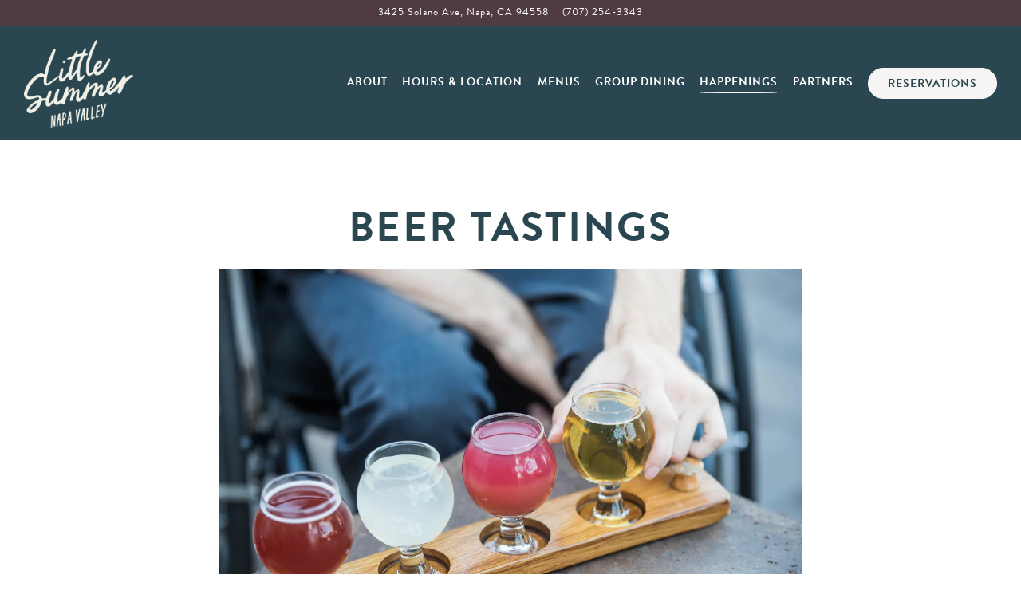

--- FILE ---
content_type: text/html; charset=utf-8
request_url: https://www.littlesummernapa.com/event/beer-tastings/
body_size: 8131
content:
<!DOCTYPE html>
<html class="no-js" lang="en-US">
    <head>
      
	<meta charset="utf-8">
	<meta name="viewport" content="width=device-width, initial-scale=1, shrink-to-fit=no">
	<meta http-equiv="x-ua-compatible" content="ie=edge">
	<title>Beer Tastings | Little Summer | Mediterranean Cuisine in Napa, CA</title>
	<!-- Powered by BentoBox http://getbento.com -->
	<!--
	___ ___ _  _ _____ ___  ___  _____  __
	| _ ) __| \| |_   _/ _ \| _ )/ _ \ \/ /
	| _ \ _|| .` | | || (_) | _ \ (_) >  <
	|___/___|_|\_| |_| \___/|___/\___/_/\_\

	-->
		<meta name="keywords" content="Downtown Napa, CA, Napa Valley, Mediterranean restaurant, Small Plates, wine tasting, Napa Valley restaurant, coastal Mediterranean cuisine">
		<meta name="description" content="Little Summer blends Old World influences from the coastal Mediterranean region with Napa Valley's storied bounty to create a casually upscale rendezvous in the heart of the community">
		<link rel="icon" href="https://media-cdn.getbento.com/accounts/f83745a6c0610ad85d3c0e87233eb07b/media/images/82455favicon.png">
	<link rel="canonical" href="https://www.littlesummernapa.com/event/beer-tastings/">
	<meta name="Revisit-After" content="5 Days">
	<meta name="Distribution" content="Global">
	<meta name="Rating" content="General">
		<meta property="og:site_name" content="Little Summer | Mediterranean Cuisine in Napa, CA">
		<meta property="og:title" content="Beer Tastings | Little Summer | Mediterranean Cuisine in Napa, CA">
		<meta property="og:type" content="article">
		<meta property="og:url" content="https://www.littlesummernapa.com/event/beer-tastings/">
			<meta property="og:description" content="Little Summer blends Old World influences from the coastal Mediterranean region with Napa Valley's storied bounty to create a casually upscale rendezvous in the heart of the community">
			<meta property="og:image" content="https://images.getbento.com/accounts/f83745a6c0610ad85d3c0e87233eb07b/media/images/77523LittleSummer_MicrobrewTasting.jpg?w=1200&fit=crop&auto=compress,format&cs=origin&h=600">
		<meta name="twitter:card" content="summary_large_image">
		<meta name="twitter:title" content="Beer Tastings | Little Summer | Mediterranean Cuisine in Napa, CA">
			<meta name="twitter:description" content="Little Summer blends Old World influences from the coastal Mediterranean region with Napa Valley's storied bounty to create a casually upscale rendezvous in the heart of the community">
			<meta name="twitter:image" content="https://images.getbento.com/accounts/f83745a6c0610ad85d3c0e87233eb07b/media/images/77523LittleSummer_MicrobrewTasting.jpg?w=1200&fit=crop&auto=compress,format&cs=origin&h=600">

	<link rel="preconnect" href="https://widgets.resy.com" crossorigin>
	<link rel="preconnect" href="https://theme-assets.getbento.com" async crossorigin>
	<link rel="preconnect" href="https://www.gstatic.com" crossorigin>
	<link rel="preconnect" href="https://fonts.gstatic.com" crossorigin>
	<link rel="preconnect" href="https://fonts.googleapis.com" crossorigin>
	<link rel="preconnect" href="https://www.googletagmanager.com" crossorigin>
	
		<link rel="preload" as="image" href="https://images.getbento.com/accounts/f83745a6c0610ad85d3c0e87233eb07b/media/images/44856logo-1.png" fetchpriority="high" /> 
	

	
	
	
	
	<script src="https://wsv3cdn.audioeye.com/bootstrap.js?h=6a91fadabaf659cb9a9d2122e2d2c81c" ></script>
	
	
	
	
	<script type="text/javascript" src="https://theme-assets.getbento.com/sensei/71bd0c7.sensei/assets/js/head.min.js"></script>
	<script type="text/javascript">
			WebFont.load({typekit: { id : "qir8zly" }  , google: { families: ["Just+Another+Hand&display=swap"] }});
		</script>
			<noscript>
			    <style type="text/css">
			    	<link href="https://fonts.googleapis.com/css?family=Just+Another+Hand&display=swap&display=swap" rel="stylesheet" type="text/css">
			    </style>
			</noscript>
	
	<link href="https://cdnjs.cloudflare.com/ajax/libs/font-awesome/6.4.2/css/all.min.css" rel="stylesheet">
	<link rel="stylesheet" href="//assets-cdn-refresh.getbento.com/stylesheet/littlesummer/1/scss/main.5c62d107f5cb2772a01ed92d22b14347.scss" />
	<script type="text/javascript">
	    Modernizr.addTest("maybemobile", function(){ return (Modernizr.touchevents && Modernizr.mq("only screen and (max-width: 768px)")) ? true : false; });
	</script>

  
  

  
  
  <script>
	  !function(f,b,e,v,n,t,s)
	  {if(f.fbq)return;n=f.fbq=function(){n.callMethod?
	  n.callMethod.apply(n,arguments):n.queue.push(arguments)};
	  if(!f._fbq)f._fbq=n;n.push=n;n.loaded=!0;n.version='2.0';
	  n.queue=[];t=b.createElement(e);t.async=!0;
	  t.src=v;s=b.getElementsByTagName(e)[0];
	  s.parentNode.insertBefore(t,s)}(window, document,'script',
	  'https://connect.facebook.net/en_US/fbevents.js');
	  fbq('init', '236254462397639');
	  fbq('track', 'PageView');
	</script>
	<noscript>
		<img height="1" width="1" style="display:none" src="https://www.facebook.com/tr?id=236254462397639&ev=PageView&noscript=1"/>
	</noscript>
	
	
	
			<script src="https://www.googletagmanager.com/gtag/js?id=G-WLD369VQJ6&l=newGADatalayer" async></script>
			<script>
				window.newGADatalayer = window.newGADatalayer || [];
				function gtag4(){newGADatalayer.push(arguments);}
				gtag4('js', new Date());
				gtag4('config', 'G-WLD369VQJ6');
			</script>
	
		<script defer src="https://www.google.com/recaptcha/enterprise.js?render=6Ldh0uwrAAAAABZNEucYwqZZ3oOahk4lRhONMg5a"></script>
	

	
	
	
	<script type="text/javascript">
			window.Sensei = { settings: { store: { enabled: false, cart_quantity: null }, gmaps: { apikey: "AIzaSyCxtTPdJqQMOwjsbKBO3adqPGzBR1MgC5g", styles: [{"featureType":"water","elementType":"geometry","stylers":[{"color":"#e9e9e9"},{"lightness":17}]},{"featureType":"landscape","elementType":"geometry","stylers":[{"color":"#f5f5f5"},{"lightness":20}]},{"featureType":"road.highway","elementType":"geometry.fill","stylers":[{"color":"#ffffff"},{"lightness":17}]},{"featureType":"road.highway","elementType":"geometry.stroke","stylers":[{"color":"#ffffff"},{"lightness":29},{"weight":0.2}]},{"featureType":"road.arterial","elementType":"geometry","stylers":[{"color":"#ffffff"},{"lightness":18}]},{"featureType":"road.local","elementType":"geometry","stylers":[{"color":"#ffffff"},{"lightness":16}]},{"featureType":"poi","elementType":"geometry","stylers":[{"color":"#f5f5f5"},{"lightness":21}]},{"featureType":"poi.park","elementType":"geometry","stylers":[{"color":"#dedede"},{"lightness":21}]},{"elementType":"labels.text.stroke","stylers":[{"visibility":"on"},{"color":"#ffffff"},{"lightness":16}]},{"elementType":"labels.text.fill","stylers":[{"color":"#333333"},{"lightness":40}]},{"elementType":"labels.icon","stylers":[{"visibility":"off"}]},{"featureType":"transit","elementType":"geometry","stylers":[{"color":"#f2f2f2"},{"lightness":19}]},{"featureType":"administrative","elementType":"geometry.fill","stylers":[{"color":"#fefefe"},{"lightness":20}]},{"featureType":"administrative","elementType":"geometry.stroke","stylers":[{"color":"#fefefe"},{"lightness":17},{"weight":1.2}]}], icon: "https://images.getbento.com/accounts/f83745a6c0610ad85d3c0e87233eb07b/media/images/47243map-marker.png", mobile_icon: "https%3A//images.getbento.com/accounts/f83745a6c0610ad85d3c0e87233eb07b/media/images/47243map-marker.png%3Fw%3D50%26fit%3Dmax%26auto%3Dcompress%2Cformat%26cs%3Dorigin" }, recaptcha_v3:{ enabled: true, site_key: "6Ldh0uwrAAAAABZNEucYwqZZ3oOahk4lRhONMg5a" }, galleries: { autoplay: false, fade: true }, heros: { autoplay_galleries: true }, srcset_enabled: false }, modernizr: window.Modernizr }; /* Slider dots */ window.Sensei.settings.galleries.dots = false; window.Sensei.settings.galleries.arrows = true; /* Slider speed */ window.Sensei.settings.galleries.autoplaySpeed = 3000; window.Sensei.settings.galleries.speed = 2000; /* Triple panel slideshow */ window.Sensei.settings.galleries.centerMode = false; document.addEventListener('DOMContentLoaded', function() { var hasClass, addClass, removeClass; if ('classList' in document.documentElement) { hasClass = function (el, className) { return el.classList.contains(className); }; addClass = function (el, className) { el.classList.add(className); }; removeClass = function (el, className) { el.classList.remove(className); }; } else { hasClass = function (el, className) { return new RegExp('\\b'+ className+'\\b').test(el.className); }; addClass = function (el, className) { if (!hasClass(el, className)) { el.className += ' ' + className; } }; removeClass = function (el, className) { el.className = el.className.replace(new RegExp('\\b'+ className+'\\b', 'g'), ''); }; } var allCSplits = Array.from(document.getElementsByClassName('c-split')); allCSplits.forEach(function(cSplit, cSplitIndex, cSplitList) { addClass(cSplit, "c-split-" + (cSplitIndex + 1)); if(cSplitIndex % 2 == 0 ) { addClass(cSplit, "c-split-odd"); } else { addClass(cSplit, "c-split-even"); } if(Object.is(cSplitList.length - 1, cSplitIndex)) { addClass(cSplit, "c-split-last"); } }); var oneColTexts = Array.from(document.getElementsByClassName('c-one-col--text')); oneColTexts.forEach(function(oneColText, oneColTextIndex, oneColTextList) { addClass(oneColText, "c-one-col-" + (oneColTextIndex + 1)); if(oneColTextIndex % 2 == 0 ) { addClass(oneColText, "c-one-col-odd"); } else { addClass(oneColText, "c-one-col-even"); } if(Object.is(oneColTextList.length - 1, oneColTextIndex)) { addClass(oneColText, "c-one-col-last"); } }); var lonelyTab = document.querySelector('.tabs-nav li:only-child'); if(lonelyTab) { lonelyTab.parentElement.remove(); } var twoColumnPs = Array.from(document.querySelectorAll('.c-two-col--freeform p')); twoColumnPs.forEach(function(twoColP) { if(twoColP.innerText.trim() == "") { twoColP.remove(); } }); }, false); </script> <!-- Global site tag (gtag.js) - Google Analytics --> <script async src="https://www.googletagmanager.com/gtag/js?id=G-WLD369VQJ6"></script> <script> window.dataLayer = window.dataLayer || []; function gtag(){dataLayer.push(arguments);} gtag('js', new Date()); gtag('config', 'G-WLD369VQJ6'); </script> <!-- Facebook Pixel Code --> <script> !function(f,b,e,v,n,t,s) {if(f.fbq)return;n=f.fbq=function(){n.callMethod? n.callMethod.apply(n,arguments):n.queue.push(arguments)}; if(!f._fbq)f._fbq=n;n.push=n;n.loaded=!0;n.version='2.0'; n.queue=[];t=b.createElement(e);t.async=!0; t.src=v;s=b.getElementsByTagName(e)[0]; s.parentNode.insertBefore(t,s)}(window,document,'script', 'https://connect.facebook.net/en_US/fbevents.js'); fbq('init', '236254462397639'); fbq('track', 'PageView'); </script> <noscript> <img height="1" width="1" src="https://www.facebook.com/tr?id=236254462397639&ev=PageView &noscript=1"/> </noscript> <!-- End Facebook Pixel Code -->
	</script>
  
	<!--[if lt IE 9]>
	    <script type="text/javascript" src="https://theme-assets.getbento.com/sensei/71bd0c7.sensei/assets/assets/js/ltie9.min.js "></script>
	<![endif] -->

      
			
				
				
			
				
				
			
				
				
			
				
				
			
				
				
			
				
				
			
				
				
			
				
				
			
				
				
			
				
				
			
				
				
			<script type="application/ld+json">{"@context": "https://schema.org", "@type": "Organization", "@id": "https://www.littlesummernapa.com/#organization", "url": "https://www.littlesummernapa.com", "name": "Little Summer", "description": "Little Summer blends Old World influences from the coastal Mediterranean region with Napa Valley\u0027s storied bounty to create a casually upscale rendezvous in the heart of the community", "logo": "https://images.getbento.com/accounts/f83745a6c0610ad85d3c0e87233eb07b/media/images/44856logo-1.png?w=600\u0026fit=max\u0026auto=compress,format\u0026cs=origin\u0026h=600", "subOrganization": {"@type": "FoodEstablishment", "@id": "https://www.littlesummernapa.com/location/little-summer/#foodestablishment", "url": "https://www.littlesummernapa.com/location/little-summer/", "name": "Little Summer", "description": "We are located inside the\u0026nbsp;Napa Valley Marriott Hotel \u0026amp; Spa.Sunday 7am-10pmMonday 7am-10pmTuesday 7am-10pmWednesday 7am-10pmThursday 7am-10pmFriday 7am-11pmSaturday 7am-11pm", "image": "", "photo": "", "address": {"@type": "PostalAddress", "name": "Little Summer", "streetAddress": "3425 Solano Ave", "addressLocality": "Napa", "addressRegion": "CA", "postalCode": "94558"}, "location": {"@type": "PostalAddress", "name": "Little Summer", "streetAddress": "3425 Solano Ave", "addressLocality": "Napa", "addressRegion": "CA", "postalCode": "94558"}, "telephone": "(707) 254-3343", "hasMap": "https://www.littlesummernapa.com/location/little-summer/", "parentOrganization": {"@type": "Organization", "@id": "https://www.littlesummernapa.com/#organization"}, "servesCuisine": "Mediterranean", "priceRange": "$$", "acceptsReservations": "https://www.littlesummernapa.com", "potentialAction": {"@type": "ReserveAction", "object": {"@type": "Reservation", "name": "Table at Little Summer"}, "result": {"@type": "Reservation", "name": "Table at Little Summer"}, "target": "https://www.littlesummernapa.com/location/little-summer/", "location": {"@id": "https://www.littlesummernapa.com/location/little-summer/#foodestablishment"}}}, "sameAs": ["https://www.facebook.com/littlesummernapavalley", "https://www.instagram.com/littlesummernapavalley/"], "potentialAction": {"@type": "ReserveAction", "object": {"@type": "Reservation", "name": "Table", "url": "https://www.littlesummernapa.com/#action-reservations"}, "result": {"@type": "Reservation", "name": "Table"}, "target": "https://www.littlesummernapa.com"}}</script>
	<script type="application/ld+json">{"@context": "https://schema.org", "@type": "Event", "@id": "https://www.littlesummernapa.com/event/beer-tastings//#event", "url": "https://www.littlesummernapa.com/event/beer-tastings/", "name": "Beer Tastings", "description": "Every Monday, from 5 - 6 pm, we invite you to sample one of the many styles of beer we proudly serve on-property \u0026nbsp;From crisp to hoppy, and everything in between, our beer tasting is sure to delight.October 2\u0026nbsp;Imperial West Coast IPA\u0026nbsp;October 9Imperial West Coast IPAOctober 16FiftyFifty Tahoe IPAOctober 23FiftyFifty Tahoe IPAOctober 30FiftyFifty Tahoe IPA", "startDate": "", "endDate": "", "sameAs": "", "organizer": {"@id": "https://www.littlesummernapa.com/#organization"}, "image": {"url": "https://images.getbento.com/accounts/f83745a6c0610ad85d3c0e87233eb07b/media/images/77523LittleSummer_MicrobrewTasting.jpg?w=1800\u0026fit=max\u0026auto=compress,format\u0026cs=origin\u0026h=1800", "alt_text": ""}, "location": {"@type": "Place", "@id": "https://www.littlesummernapa.com/#organization"}}</script>


      
    </head>
    <body class="no-hero-intent has-mobi-footer boxes-event-template has-nav-address-bar">
        
	
		
			<div class="site-notifications">
				
			</div>
		

		
			
	<header class="site-header">
		<a href="#main-content" class="skip" aria-label="Skip to main content">Skip to main content</a>
		<div class="site-header-desktop">
				<div class="site-header-desktop-secondary">
					<div class="container">
						<div class="row">
							
	
		<div class="site-location">
			<a href="http://www.google.com/maps/search/3425%20Solano%20Ave%2C%20Napa%2C%20CA%2094558" aria-label="Go to Little Summer" class="site-location__address" target="_blank" rel="noopener"
		 data-bb-track="button" data-bb-track-on="click" data-bb-track-category="Address" data-bb-track-action="Click" data-bb-track-label="Header"
><span>3425 Solano Ave,</span> <span> Napa, CA 94558</span></a>
					<a class="site-location__tel" aria-label="Call to (707) 254-3343" href="tel:(707) 254-3343"
		 data-bb-track="button" data-bb-track-on="click" data-bb-track-category="Phone Number" data-bb-track-action="Click" data-bb-track-label="Header"
>(707) 254-3343</a>
	    </div>

			      </div>
		      </div>
				</div>
			<div class="site-header-desktop-primary" data-header-sticky>
				<div class="container">
					
		<div class="site-logo">
	        <a class="site-logo__btn" href="/" aria-label="Little Summer Home">
	            
					<img class="site-logo__expanded" src="https://images.getbento.com/accounts/f83745a6c0610ad85d3c0e87233eb07b/media/images/44856logo-1.png" 
  

  

  
    
      alt="Little Summer Home"
    
  
 loading="eager" fetchpriority="high" />
              	
	            
					<img class="site-logo__collapsed" src="https://images.getbento.com/accounts/f83745a6c0610ad85d3c0e87233eb07b/media/images/31315logo-2.png" 
  

  
    
  

  
    
      alt="a drawing of a face"
    
  
 />
				
	        </a>
	    </div>

				    
	<nav class="site-nav">
    <ul class="site-nav-menu" data-menu-type="desktop">
			
			<li>
				<a class="site-nav-link " href="/about-us/" aria-label="About" role="button">About</a>
			</li>
			<li>
				<a class="site-nav-link " href="/location/little-summer/" aria-label="Hours & Location" role="button">Hours & Location</a>
			</li>
			<li>
				<a class="site-nav-link " href="/menus/" aria-label="Menus" role="button">Menus</a>
			</li>
			<li>
				<a class="site-nav-link " href="/private-events/" aria-label="Group Dining" role="button">Group Dining</a>
			</li>
			<li class="is-active" >
				<a  aria-current="page"  class="site-nav-link " href="/happenings/" aria-label="Happenings" role="button">Happenings</a>
			</li>
			<li>
				<a class="site-nav-link " href="/partners/" aria-label="Partners" role="button">Partners</a>
			</li>

				<li><a href="/reservations/" class="btn btn-brand-alt site-nav-cta" target="_parent" aria-label="Reservations" role="button">Reservations</a></li>
		</ul>
  </nav>

				</div>
			</div>
		</div>
	  <div class="site-header-mobi" aria-label="Navigation Menu Modal">
	    
		<div class="site-logo">
	        <a class="site-logo__btn" href="/" aria-label="Little Summer Home">
		            
                  		<img src="https://images.getbento.com/accounts/f83745a6c0610ad85d3c0e87233eb07b/media/images/44856logo-1.png" 
  

  

  
    
      alt="Little Summer Home"
    
  
 />
                	
		            
						<img src="https://images.getbento.com/accounts/f83745a6c0610ad85d3c0e87233eb07b/media/images/31315logo-2.png" 
  

  
    
  

  
    
      alt="a drawing of a face"
    
  
 />
					
	        </a>
	    </div>

			
	
		<div class="site-location">
			<a href="http://www.google.com/maps/search/3425%20Solano%20Ave%2C%20Napa%2C%20CA%2094558" aria-label="Go to Little Summer" class="site-location__address" target="_blank" rel="noopener"
		 data-bb-track="button" data-bb-track-on="click" data-bb-track-category="Address" data-bb-track-action="Click" data-bb-track-label="Header"
><span>3425 Solano Ave,</span> <span> Napa, CA 94558</span></a>
					<a class="site-location__tel" aria-label="Call to (707) 254-3343" href="tel:(707) 254-3343"
		 data-bb-track="button" data-bb-track-on="click" data-bb-track-category="Phone Number" data-bb-track-action="Click" data-bb-track-label="Header"
>(707) 254-3343</a>
	    </div>


	    <button type="button" class="nav-toggle-btn" aria-controls="SiteHeaderMobilePanel" aria-expanded="false" aria-label="Toggle Navigation Menu">
		  <span class="sr-only">Toggle Navigation</span>
	      <span class="nav-toggle-btn__line"></span>
	      <span class="nav-toggle-btn__line"></span>
	      <span class="nav-toggle-btn__line"></span>
	    </button>

	    <div id="SiteHeaderMobilePanel" class="site-header-mobi-panel">
	      <div class="site-header-mobi-panel__inner">
					
	<nav class="site-nav" aria-label="Navigation Menu">
    <ul class="site-nav-menu" data-menu-type="mobile">
			
			<li>
				<a class="site-nav-link " href="/about-us/" aria-label="About" role="button">About</a>
			</li>
			<li>
				<a class="site-nav-link " href="/location/little-summer/" aria-label="Hours & Location" role="button">Hours & Location</a>
			</li>
			<li>
				<a class="site-nav-link " href="/menus/" aria-label="Menus" role="button">Menus</a>
			</li>
			<li>
				<a class="site-nav-link " href="/private-events/" aria-label="Group Dining" role="button">Group Dining</a>
			</li>
			<li class="is-active" >
				<a  aria-current="page"  class="site-nav-link " href="/happenings/" aria-label="Happenings" role="button">Happenings</a>
			</li>
			<li>
				<a class="site-nav-link " href="/partners/" aria-label="Partners" role="button">Partners</a>
			</li>

				
		<li>
			<a class="site-nav-link "  href="/accessibility-statement/"  aria-label="Accessibility Statement">Accessibility Statement</a>
		</li>
		<li>
			<a class="site-nav-link "  href="https://sagehospitality.jobs/" target="_blank" rel="noopener" aria-label="Careers">Careers</a>
		</li>
		<li>
			<a class="site-nav-link "  href="/contact/"  aria-label="Contact">Contact</a>
		</li>

					<li>
						<a class="site-nav-link" href="https://sagehospitalitygroup.com/privacy-policy/" aria-label="Privacy Policy" target="_blank" rel="noopener">Privacy Policy</a>
					</li>
				<li><a href="/reservations/" class="site-nav-cta" target="_parent" aria-label="Reservations" role="button">Reservations</a></li>
				<li><a href="https://app.e2ma.net/app2/audience/signup/1966467/1947476/" class="site-nav-cta" target="_blank" rel="noopener" aria-label="Email Signup" role="button">Email Signup</a></li>
		</ul>
  </nav>

	        
        <div class="site-social site-social--bordered">
            <ul class="social-accounts">
        <li><a href="https://www.facebook.com/littlesummernapavalley" aria-label="Facebook" target="_blank" rel="noopener" data-bb-track="button" data-bb-track-on="click" data-bb-track-category="Social Icons" data-bb-track-action="Click" data-bb-track-label="Facebook, Header"><span class="fa fa-facebook" aria-hidden="true"></span><span class="sr-only">Facebook</span></a></li>
        <li><a href="https://www.instagram.com/littlesummernapavalley/" aria-label="Instagram" target="_blank" rel="noopener" data-bb-track="button" data-bb-track-on="click" data-bb-track-category="Social Icons" data-bb-track-action="Click" data-bb-track-label="Instagram, Header"><span class="fa fa-instagram" aria-hidden="true"></span><span class="sr-only">Instagram</span></a></li>
		</ul>
        </div>

        	
	
		<div class="site-location">
			<a href="http://www.google.com/maps/search/3425%20Solano%20Ave%2C%20Napa%2C%20CA%2094558" aria-label="Go to Little Summer" class="site-location__address" target="_blank" rel="noopener"
		 data-bb-track="button" data-bb-track-on="click" data-bb-track-category="Address" data-bb-track-action="Click" data-bb-track-label="Header"
><span>3425 Solano Ave,</span> <span> Napa, CA 94558</span></a>
					<a class="site-location__tel" aria-label="Call to (707) 254-3343" href="tel:(707) 254-3343"
		 data-bb-track="button" data-bb-track-on="click" data-bb-track-category="Phone Number" data-bb-track-action="Click" data-bb-track-label="Header"
>(707) 254-3343</a>
	    </div>

	      </div>
	      
	<div class="site-powered-by">
	    <a href="https://getbento.com/?utm_source=header&amp;utm_campaign=littlesummernapa.com" aria-label="powered by BentoBox" target="_blank" rel="noopener">powered by BentoBox</a>
	</div>

	    </div>
	  </div>
	</header>

		

		<div class="site-content">

			
			<main class="site-content__main page-id--184716">
			  <span id="main-content" class="sr-only">Main content starts here, tab to start navigating</span>
				

				
	
	<article class="article content">
		
		<div class="container revealable">
			<h1>Beer Tastings</h1>
		</div>
		
			<section class="container-md revealable">
				
		<div class="gallery gallery--std">
			
      
      
          
				<div>
						
						<div 
  

  
    
  

  
    
      role="img" aria-label="Guided microbrewing tasting at Little Summer"
    
  
 class="gallery__item gallery__item-fallback" style="background-image: url('https://images.getbento.com/accounts/f83745a6c0610ad85d3c0e87233eb07b/media/images/77523LittleSummer_MicrobrewTasting.jpg?w=1200&fit=crop&auto=compress,format&cs=origin&crop=focalpoint&fp-x=0.5&fp-y=0.5'); background-position: 
  
  
    
  

  50.0% 50.0%
;">
								<img class="sr-only" 
  

  
    
  

  
    
      alt="Guided microbrewing tasting at Little Summer"
    
  
>
						</div>
        </div>
			
	    </div>

			</section>
		
		<div class="container-md revealable">
			<p>Every Monday, from 5 - 6 pm, we invite you to sample one of the many styles of beer we proudly serve on-property &nbsp;From crisp to hoppy, and everything in between, our beer tasting is sure to delight.</p><p><strong>October 2</strong>&nbsp;<br>Imperial West Coast IPA&nbsp;</p><p><strong>October 9</strong><br>Imperial West Coast IPA</p><p><strong>October 16</strong><br>FiftyFifty Tahoe IPA</p><p><strong>October 23</strong><br>FiftyFifty Tahoe IPA</p><p><strong>October 30</strong><br>FiftyFifty Tahoe IPA</p><p><br></p>
		</div>
	</article>

				
			</main>

			
					

	<aside class="mobi-footer mobi-footer--sticky">
	    <ul class="mobi-footer__list">
				<li class="mobi-footer__item">
					<a href="tel:(707) 254-3343" aria-label="Call (707) 254-3343" class="btn btn-brand btn-block"
		 data-bb-track="button" data-bb-track-on="click" data-bb-track-category="Phone Number" data-bb-track-action="Click" data-bb-track-label="Footer"
>Call (707) 254-3343</a>
				</li>
				<li class="mobi-footer__item">
					
	
		
				
		<a href="/reservations/" class="btn btn-brand-alt btn-block site-nav-cta" target="_parent" aria-label="Reservations" role="button">Reservations</a>


	

				</li>
	    </ul>
	</aside>

			

			
				<div class="cookie-management-preferences-container"></div>
		</div>

		
			
        <footer>
          <div class="site-footer-desktop">
                  <div class="site-footer-desktop-primary">
                      <div class="site-footer-desktop-primary__container container">
                              <ul class="social-accounts">
        <li><a href="https://www.facebook.com/littlesummernapavalley" aria-label="Facebook" target="_blank" rel="noopener" data-bb-track="button" data-bb-track-on="click" data-bb-track-category="Social Icons" data-bb-track-action="Click" data-bb-track-label="Facebook, Footer"><span class="fa fa-facebook" aria-hidden="true"></span><span class="sr-only">Facebook</span></a></li>
        <li><a href="https://www.instagram.com/littlesummernapavalley/" aria-label="Instagram" target="_blank" rel="noopener" data-bb-track="button" data-bb-track-on="click" data-bb-track-category="Social Icons" data-bb-track-action="Click" data-bb-track-label="Instagram, Footer"><span class="fa fa-instagram" aria-hidden="true"></span><span class="sr-only">Instagram</span></a></li>
		</ul>
                              <nav class="site-nav">
                                  <ul class="site-nav-menu">
                                          <li>
			<a class="site-nav-link "  href="/accessibility-statement/"  aria-label="Accessibility Statement">Accessibility Statement</a>
		</li>
		<li>
			<a class="site-nav-link "  href="https://sagehospitality.jobs/" target="_blank" rel="noopener" aria-label="Careers">Careers</a>
		</li>
		<li>
			<a class="site-nav-link "  href="/contact/"  aria-label="Contact">Contact</a>
		</li>
                                      <li>
                                        <a class="site-nav-link" href="https://sagehospitalitygroup.com/privacy-policy/" aria-label="Privacy Policy" target="_blank" rel="noopener">Privacy Policy</a>
                                      </li>
                                          <li><a href="https://app.e2ma.net/app2/audience/signup/1966467/1947476/" class="btn btn-brand-alt" target="_blank" rel="noopener" aria-label="Email Signup" role="button">Email Signup</a></li>
                                  </ul>
                              </nav>
                      </div>
                  </div>
                  <div class="site-footer-desktop-secondary">
                      <div class="site-powered-by">
	    <a href="https://getbento.com/?utm_source=footer&amp;utm_campaign=littlesummernapa.com" aria-label="powered by BentoBox" target="_blank" rel="noopener">powered by BentoBox</a>
	</div>
                  </div>
          </div>
        </footer>

		
	

	
	
		
    
    
    
    <div id="popup-newsletter-form" class="popup popup--form mfp-hide">
        <form class="js-form-ajax form-alt container-sm" data-form-endpoint="/forms/submit/newsletter/" enctype="multipart/form-data" method="post" novalidate>
    <div style="display: none;">
        <label for="comment_body">leave this field blank
            <input type="text" name="comment_body" value="" />
        </label>
    </div>
    
            <input type="hidden" name="form" value="newsletter">
            
		
		<div data-bb-track="form" data-bb-track-on="submit" data-bb-track-category="Forms" data-bb-track-action="Submit" data-bb-track-label="Email Sign Up" aria-hidden="true"></div>

            <div class="form-header">
                <h2 class="h1 form-heading">Email Signup</h2>
                
                </div>
            <div class="form-ui">
                
    
    
        
        

        
            
    
<label for="2181965" >
    
    
        
            
        
        
            <i class="error-label" id="firstname-error">Please, enter a valid first name</i>
        
    
    <span class="input-label">First Name
         <span class="input-label-required">- Required</span>
        
    </span>
    
        <input id="2181965" class="form-control" type="text" name="2181965" placeholder="First Name" required oninvalid="this.setCustomValidity('Please enter a valid first name')" oninput="setCustomValidity('')"
         
  
  
    
  
  
  
  
  
  
    
    autocomplete="given-name"
  
>
    
</label>


        
        
    
        
        

        
            
    
<label for="2181973" >
    
    
        
            
        
        
            <i class="error-label" id="lastname-error">Please, enter a valid last name</i>
        
    
    <span class="input-label">Last Name
         <span class="input-label-required">- Required</span>
        
    </span>
    
        <input id="2181973" class="form-control" type="text" name="2181973" placeholder="Last Name" required oninvalid="this.setCustomValidity('Please enter a valid last name')" oninput="setCustomValidity('')"
         
  
  
  
    
  
  
  
  
  
    
    autocomplete="family-name"
  
>
    
</label>


        
        
    
        
        

        
            
    
<label for="2181984" >
    
    
         
            
        
        
            <i class="error-message-email" id="email-error">Please, enter a valid email</i>
        
    
    <span class="input-label">Email
         <span class="input-label-required">- Required</span>
        
    </span>
    
        <input id="2181984" class="form-control" type="email" name="2181984" placeholder="Email" required oninvalid="this.setCustomValidity('Please enter a valid email')" oninput="setCustomValidity('')" 
  
  
  
  
    
  
  
  
  
    
    autocomplete="email"
  
>
    
</label>


        
        
    

            </div>
            <div class="form-actions">
                <button type="submit" class="btn btn-brand-alt" aria-label="Submit">Submit</button>
                <span class="form-error-msg">Please check errors in the form above</span>
            </div>
            <div class="form-success-msg">
                <span role="alert">Thank you for signing up for email updates!</span>
                <button type="button" class="btn btn-brand-alt js-popup-closebtn" aria-label="Close the form">
                    Close
                </button>
            </div>
            
    
        <div class="recaptcha-form-footer">
            <span>
                This site is protected by reCAPTCHA and the Google
                <a href="https://policies.google.com/privacy" aria-label="Privacy Policy">Privacy Policy</a> and
                <a href="https://policies.google.com/terms" aria-label="Terms of Service">Terms of Service</a> apply.
            </span>
        </div>
    
        
    </form>
    </div>

		
		<div id="popup-reservations-form" class="popup popup--form mfp-hide">
			<form  class="reservations-form form-alt container-sm" >
				
		
		<div data-bb-track="form" data-bb-track-on="submit" data-bb-track-category="Forms" data-bb-track-action="Submit" data-bb-track-label="Reservations" aria-hidden="true"></div>

          <div class="form-header"><h2 class="h1 form-heading">Reservations</h2>
          </div>
		      <div class="form-ui">
						<label for="location" class="input--hidden">
							<span class="input-label">Location
								<span class="input-label-required">- Required</span>
							</span>
							<div class="form-control-group has-icon-right">
								<select id="location" class="form-control unselected" name="location" required aria-describedby="location" oninvalid="this.setCustomValidity('Please select a valid option for \'location\'')" oninput="setCustomValidity('')">
									<option value="" disabled>Location</option>
										<option value="site" selected
												data-reservation-service="opentable"
												data-reservation-id="1238155"
												data-reservation-api-key>Little Summer | Mediterranean Cuisine in Napa, CA
										</option>
								</select>
								<span class="form-control-group--icon is-positioned-right" aria-hidden="true">
									<i class="fa fa-chevron-down"></i>
								</span>
							</div>
							<i class="error-label">Please, select a location</i>
	        	</label>
						<label for="seats">
							<span class="input-label" aria-hidden="true">Number of People
								<span class="input-label-optional">- Optional</span>
							</span>
							<div class="form-control-group has-icon-right">
								<select id="seats" class="form-control unselected" name="seats">
									<option value="" selected disabled>Number of People</option>
									<option value="1">1 Person</option>
									<option value="2">2 People</option>
									<option value="3">3 People</option>
									<option value="4">4 People</option>
									<option value="5">5 People</option>
									<option value="6">6 People</option>
									<option value="7">7 People</option>
									<option value="8">8+ People</option>
								</select>
								<span class="form-control-group--icon is-positioned-right" aria-hidden="true">
									<i class="fa fa-chevron-down"></i>
								</span>
							</div>
						</label>
						<label for="date">
							<span class="input-label">Date
								<span class="input-label-required">- Required</span>
							</span>
							<div data-react-component="accessible-date-picker"></div>
						</label>
						<label for="time">
							<span class="input-label" aria-hidden="true">Time
								<span class="input-label-optional">- Optional</span>
							</span>
							<div class="form-control-group has-icon-left has-icon-right">
								<span class="form-control-group--icon is-positioned-left" aria-hidden="true">
									<i class="fa fa-clock-o"></i>
								</span>
								<select id="time" class="form-control unselected" name="time">
									<option value="" selected disabled>Time</option>
									
									
										<option value="2300">11:00 PM</option>
									
										<option value="2230">10:30 PM</option>
									
										<option value="2200">10:00 PM</option>
									
										<option value="2130">9:30 PM</option>
									
										<option value="2100">9:00 PM</option>
									
										<option value="2030">8:30 PM</option>
									
										<option value="2000">8:00 PM</option>
									
										<option value="1930">7:30 PM</option>
									
										<option value="1900">7:00 PM</option>
									
										<option value="1830">6:30 PM</option>
									
										<option value="1800">6:00 PM</option>
									
										<option value="1730">5:30 PM</option>
									
										<option value="1700">5:00 PM</option>
									
										<option value="1630">4:30 PM</option>
									
										<option value="1600">4:00 PM</option>
									
										<option value="1530">3:30 PM</option>
									
										<option value="1500">3:00 PM</option>
									
										<option value="1430">2:30 PM</option>
									
										<option value="1400">2:00 PM</option>
									
										<option value="1330">1:30 PM</option>
									
										<option value="1300">1:00 PM</option>
									
										<option value="1230">12:30 PM</option>
									
										<option value="1200">12:00 PM</option>
									
										<option value="1130">11:30 AM</option>
									
										<option value="1100">11:00 AM</option>
									
										<option value="1030">10:30 AM</option>
									
										<option value="1000">10:00 AM</option>
									
										<option value="0930">9:30 AM</option>
									
										<option value="0900">9:00 AM</option>
									
										<option value="0830">8:30 AM</option>
									
										<option value="0800">8:00 AM</option>
									
										<option value="0730">7:30 AM</option>
									
										<option value="0700">7:00 AM</option>
									
								</select>
								<span class="form-control-group--icon is-positioned-right" aria-hidden="true">
									<i class="fa fa-chevron-down"></i>
								</span>
							</div>
						</label>
		      </div>
		      <div class="form-actions">
		        <button type="submit" class="btn btn-brand-alt">
		          Find A Table <span class="sr-only"> Submit the reservation form</span></button>
		        </button>
		        <span class="form-error-msg">Please check errors in the form above</span>
		      </div>
		      <div class="form-success-msg">
		        <span>Thanks!</span>
		      </div>
					
    
        <div class="recaptcha-form-footer">
            <span>
                This site is protected by reCAPTCHA and the Google
                <a href="https://policies.google.com/privacy" aria-label="Privacy Policy">Privacy Policy</a> and
                <a href="https://policies.google.com/terms" aria-label="Terms of Service">Terms of Service</a> apply.
            </span>
        </div>
    
				</form>
			</div>

	


	
  
		<script type="text/javascript" src="https://theme-assets.getbento.com/sensei/71bd0c7.sensei/assets/js/foot.libs.min.js"></script>
        <script type="text/javascript" src="https://theme-assets.getbento.com/sensei/71bd0c7.sensei/assets/js/bentobox.min.js"></script>

        
        
	
  <script id="alerts-component-script" type="text/javascript" src="https://app-assets.getbento.com/alerts-component/73ac4e3/main.js"></script>
  <script type="text/javascript" src="https://app-assets.getbento.com/alerts-component/73ac4e3/main.js.map"></script>
  <script>
    document.addEventListener("DOMContentLoaded", function(){
      	window.bentobox.overlayAlertComponent.init('div');
      	window.bentobox.bannerAlertComponent.init();
    });
  </script>


        
    <script type="text/javascript" src="https://app-assets.getbento.com/analytics/f09d72e/bento-analytics.min.js" data-bentoanalytics='{"account": "littlesummer", "theme": "sensei", "template": "boxes/event.html", "preset": "dashi-preset", "cartType": "", "indicativeApiKey": "62e150f7-1993-460b-90ab-1bb1bd494ad7", "snowplowAppId": "customer-websites", "snowplowCollectorUrl": "com-bentoboxcloud-prod1.collector.snplow.net", "devMode": false, "templateNameFromMapping": "Single Box: event"}'></script></body></html>

--- FILE ---
content_type: text/html; charset=utf-8
request_url: https://www.google.com/recaptcha/enterprise/anchor?ar=1&k=6Ldh0uwrAAAAABZNEucYwqZZ3oOahk4lRhONMg5a&co=aHR0cHM6Ly93d3cubGl0dGxlc3VtbWVybmFwYS5jb206NDQz&hl=en&v=N67nZn4AqZkNcbeMu4prBgzg&size=invisible&anchor-ms=20000&execute-ms=30000&cb=hig0ajpzskxm
body_size: 48748
content:
<!DOCTYPE HTML><html dir="ltr" lang="en"><head><meta http-equiv="Content-Type" content="text/html; charset=UTF-8">
<meta http-equiv="X-UA-Compatible" content="IE=edge">
<title>reCAPTCHA</title>
<style type="text/css">
/* cyrillic-ext */
@font-face {
  font-family: 'Roboto';
  font-style: normal;
  font-weight: 400;
  font-stretch: 100%;
  src: url(//fonts.gstatic.com/s/roboto/v48/KFO7CnqEu92Fr1ME7kSn66aGLdTylUAMa3GUBHMdazTgWw.woff2) format('woff2');
  unicode-range: U+0460-052F, U+1C80-1C8A, U+20B4, U+2DE0-2DFF, U+A640-A69F, U+FE2E-FE2F;
}
/* cyrillic */
@font-face {
  font-family: 'Roboto';
  font-style: normal;
  font-weight: 400;
  font-stretch: 100%;
  src: url(//fonts.gstatic.com/s/roboto/v48/KFO7CnqEu92Fr1ME7kSn66aGLdTylUAMa3iUBHMdazTgWw.woff2) format('woff2');
  unicode-range: U+0301, U+0400-045F, U+0490-0491, U+04B0-04B1, U+2116;
}
/* greek-ext */
@font-face {
  font-family: 'Roboto';
  font-style: normal;
  font-weight: 400;
  font-stretch: 100%;
  src: url(//fonts.gstatic.com/s/roboto/v48/KFO7CnqEu92Fr1ME7kSn66aGLdTylUAMa3CUBHMdazTgWw.woff2) format('woff2');
  unicode-range: U+1F00-1FFF;
}
/* greek */
@font-face {
  font-family: 'Roboto';
  font-style: normal;
  font-weight: 400;
  font-stretch: 100%;
  src: url(//fonts.gstatic.com/s/roboto/v48/KFO7CnqEu92Fr1ME7kSn66aGLdTylUAMa3-UBHMdazTgWw.woff2) format('woff2');
  unicode-range: U+0370-0377, U+037A-037F, U+0384-038A, U+038C, U+038E-03A1, U+03A3-03FF;
}
/* math */
@font-face {
  font-family: 'Roboto';
  font-style: normal;
  font-weight: 400;
  font-stretch: 100%;
  src: url(//fonts.gstatic.com/s/roboto/v48/KFO7CnqEu92Fr1ME7kSn66aGLdTylUAMawCUBHMdazTgWw.woff2) format('woff2');
  unicode-range: U+0302-0303, U+0305, U+0307-0308, U+0310, U+0312, U+0315, U+031A, U+0326-0327, U+032C, U+032F-0330, U+0332-0333, U+0338, U+033A, U+0346, U+034D, U+0391-03A1, U+03A3-03A9, U+03B1-03C9, U+03D1, U+03D5-03D6, U+03F0-03F1, U+03F4-03F5, U+2016-2017, U+2034-2038, U+203C, U+2040, U+2043, U+2047, U+2050, U+2057, U+205F, U+2070-2071, U+2074-208E, U+2090-209C, U+20D0-20DC, U+20E1, U+20E5-20EF, U+2100-2112, U+2114-2115, U+2117-2121, U+2123-214F, U+2190, U+2192, U+2194-21AE, U+21B0-21E5, U+21F1-21F2, U+21F4-2211, U+2213-2214, U+2216-22FF, U+2308-230B, U+2310, U+2319, U+231C-2321, U+2336-237A, U+237C, U+2395, U+239B-23B7, U+23D0, U+23DC-23E1, U+2474-2475, U+25AF, U+25B3, U+25B7, U+25BD, U+25C1, U+25CA, U+25CC, U+25FB, U+266D-266F, U+27C0-27FF, U+2900-2AFF, U+2B0E-2B11, U+2B30-2B4C, U+2BFE, U+3030, U+FF5B, U+FF5D, U+1D400-1D7FF, U+1EE00-1EEFF;
}
/* symbols */
@font-face {
  font-family: 'Roboto';
  font-style: normal;
  font-weight: 400;
  font-stretch: 100%;
  src: url(//fonts.gstatic.com/s/roboto/v48/KFO7CnqEu92Fr1ME7kSn66aGLdTylUAMaxKUBHMdazTgWw.woff2) format('woff2');
  unicode-range: U+0001-000C, U+000E-001F, U+007F-009F, U+20DD-20E0, U+20E2-20E4, U+2150-218F, U+2190, U+2192, U+2194-2199, U+21AF, U+21E6-21F0, U+21F3, U+2218-2219, U+2299, U+22C4-22C6, U+2300-243F, U+2440-244A, U+2460-24FF, U+25A0-27BF, U+2800-28FF, U+2921-2922, U+2981, U+29BF, U+29EB, U+2B00-2BFF, U+4DC0-4DFF, U+FFF9-FFFB, U+10140-1018E, U+10190-1019C, U+101A0, U+101D0-101FD, U+102E0-102FB, U+10E60-10E7E, U+1D2C0-1D2D3, U+1D2E0-1D37F, U+1F000-1F0FF, U+1F100-1F1AD, U+1F1E6-1F1FF, U+1F30D-1F30F, U+1F315, U+1F31C, U+1F31E, U+1F320-1F32C, U+1F336, U+1F378, U+1F37D, U+1F382, U+1F393-1F39F, U+1F3A7-1F3A8, U+1F3AC-1F3AF, U+1F3C2, U+1F3C4-1F3C6, U+1F3CA-1F3CE, U+1F3D4-1F3E0, U+1F3ED, U+1F3F1-1F3F3, U+1F3F5-1F3F7, U+1F408, U+1F415, U+1F41F, U+1F426, U+1F43F, U+1F441-1F442, U+1F444, U+1F446-1F449, U+1F44C-1F44E, U+1F453, U+1F46A, U+1F47D, U+1F4A3, U+1F4B0, U+1F4B3, U+1F4B9, U+1F4BB, U+1F4BF, U+1F4C8-1F4CB, U+1F4D6, U+1F4DA, U+1F4DF, U+1F4E3-1F4E6, U+1F4EA-1F4ED, U+1F4F7, U+1F4F9-1F4FB, U+1F4FD-1F4FE, U+1F503, U+1F507-1F50B, U+1F50D, U+1F512-1F513, U+1F53E-1F54A, U+1F54F-1F5FA, U+1F610, U+1F650-1F67F, U+1F687, U+1F68D, U+1F691, U+1F694, U+1F698, U+1F6AD, U+1F6B2, U+1F6B9-1F6BA, U+1F6BC, U+1F6C6-1F6CF, U+1F6D3-1F6D7, U+1F6E0-1F6EA, U+1F6F0-1F6F3, U+1F6F7-1F6FC, U+1F700-1F7FF, U+1F800-1F80B, U+1F810-1F847, U+1F850-1F859, U+1F860-1F887, U+1F890-1F8AD, U+1F8B0-1F8BB, U+1F8C0-1F8C1, U+1F900-1F90B, U+1F93B, U+1F946, U+1F984, U+1F996, U+1F9E9, U+1FA00-1FA6F, U+1FA70-1FA7C, U+1FA80-1FA89, U+1FA8F-1FAC6, U+1FACE-1FADC, U+1FADF-1FAE9, U+1FAF0-1FAF8, U+1FB00-1FBFF;
}
/* vietnamese */
@font-face {
  font-family: 'Roboto';
  font-style: normal;
  font-weight: 400;
  font-stretch: 100%;
  src: url(//fonts.gstatic.com/s/roboto/v48/KFO7CnqEu92Fr1ME7kSn66aGLdTylUAMa3OUBHMdazTgWw.woff2) format('woff2');
  unicode-range: U+0102-0103, U+0110-0111, U+0128-0129, U+0168-0169, U+01A0-01A1, U+01AF-01B0, U+0300-0301, U+0303-0304, U+0308-0309, U+0323, U+0329, U+1EA0-1EF9, U+20AB;
}
/* latin-ext */
@font-face {
  font-family: 'Roboto';
  font-style: normal;
  font-weight: 400;
  font-stretch: 100%;
  src: url(//fonts.gstatic.com/s/roboto/v48/KFO7CnqEu92Fr1ME7kSn66aGLdTylUAMa3KUBHMdazTgWw.woff2) format('woff2');
  unicode-range: U+0100-02BA, U+02BD-02C5, U+02C7-02CC, U+02CE-02D7, U+02DD-02FF, U+0304, U+0308, U+0329, U+1D00-1DBF, U+1E00-1E9F, U+1EF2-1EFF, U+2020, U+20A0-20AB, U+20AD-20C0, U+2113, U+2C60-2C7F, U+A720-A7FF;
}
/* latin */
@font-face {
  font-family: 'Roboto';
  font-style: normal;
  font-weight: 400;
  font-stretch: 100%;
  src: url(//fonts.gstatic.com/s/roboto/v48/KFO7CnqEu92Fr1ME7kSn66aGLdTylUAMa3yUBHMdazQ.woff2) format('woff2');
  unicode-range: U+0000-00FF, U+0131, U+0152-0153, U+02BB-02BC, U+02C6, U+02DA, U+02DC, U+0304, U+0308, U+0329, U+2000-206F, U+20AC, U+2122, U+2191, U+2193, U+2212, U+2215, U+FEFF, U+FFFD;
}
/* cyrillic-ext */
@font-face {
  font-family: 'Roboto';
  font-style: normal;
  font-weight: 500;
  font-stretch: 100%;
  src: url(//fonts.gstatic.com/s/roboto/v48/KFO7CnqEu92Fr1ME7kSn66aGLdTylUAMa3GUBHMdazTgWw.woff2) format('woff2');
  unicode-range: U+0460-052F, U+1C80-1C8A, U+20B4, U+2DE0-2DFF, U+A640-A69F, U+FE2E-FE2F;
}
/* cyrillic */
@font-face {
  font-family: 'Roboto';
  font-style: normal;
  font-weight: 500;
  font-stretch: 100%;
  src: url(//fonts.gstatic.com/s/roboto/v48/KFO7CnqEu92Fr1ME7kSn66aGLdTylUAMa3iUBHMdazTgWw.woff2) format('woff2');
  unicode-range: U+0301, U+0400-045F, U+0490-0491, U+04B0-04B1, U+2116;
}
/* greek-ext */
@font-face {
  font-family: 'Roboto';
  font-style: normal;
  font-weight: 500;
  font-stretch: 100%;
  src: url(//fonts.gstatic.com/s/roboto/v48/KFO7CnqEu92Fr1ME7kSn66aGLdTylUAMa3CUBHMdazTgWw.woff2) format('woff2');
  unicode-range: U+1F00-1FFF;
}
/* greek */
@font-face {
  font-family: 'Roboto';
  font-style: normal;
  font-weight: 500;
  font-stretch: 100%;
  src: url(//fonts.gstatic.com/s/roboto/v48/KFO7CnqEu92Fr1ME7kSn66aGLdTylUAMa3-UBHMdazTgWw.woff2) format('woff2');
  unicode-range: U+0370-0377, U+037A-037F, U+0384-038A, U+038C, U+038E-03A1, U+03A3-03FF;
}
/* math */
@font-face {
  font-family: 'Roboto';
  font-style: normal;
  font-weight: 500;
  font-stretch: 100%;
  src: url(//fonts.gstatic.com/s/roboto/v48/KFO7CnqEu92Fr1ME7kSn66aGLdTylUAMawCUBHMdazTgWw.woff2) format('woff2');
  unicode-range: U+0302-0303, U+0305, U+0307-0308, U+0310, U+0312, U+0315, U+031A, U+0326-0327, U+032C, U+032F-0330, U+0332-0333, U+0338, U+033A, U+0346, U+034D, U+0391-03A1, U+03A3-03A9, U+03B1-03C9, U+03D1, U+03D5-03D6, U+03F0-03F1, U+03F4-03F5, U+2016-2017, U+2034-2038, U+203C, U+2040, U+2043, U+2047, U+2050, U+2057, U+205F, U+2070-2071, U+2074-208E, U+2090-209C, U+20D0-20DC, U+20E1, U+20E5-20EF, U+2100-2112, U+2114-2115, U+2117-2121, U+2123-214F, U+2190, U+2192, U+2194-21AE, U+21B0-21E5, U+21F1-21F2, U+21F4-2211, U+2213-2214, U+2216-22FF, U+2308-230B, U+2310, U+2319, U+231C-2321, U+2336-237A, U+237C, U+2395, U+239B-23B7, U+23D0, U+23DC-23E1, U+2474-2475, U+25AF, U+25B3, U+25B7, U+25BD, U+25C1, U+25CA, U+25CC, U+25FB, U+266D-266F, U+27C0-27FF, U+2900-2AFF, U+2B0E-2B11, U+2B30-2B4C, U+2BFE, U+3030, U+FF5B, U+FF5D, U+1D400-1D7FF, U+1EE00-1EEFF;
}
/* symbols */
@font-face {
  font-family: 'Roboto';
  font-style: normal;
  font-weight: 500;
  font-stretch: 100%;
  src: url(//fonts.gstatic.com/s/roboto/v48/KFO7CnqEu92Fr1ME7kSn66aGLdTylUAMaxKUBHMdazTgWw.woff2) format('woff2');
  unicode-range: U+0001-000C, U+000E-001F, U+007F-009F, U+20DD-20E0, U+20E2-20E4, U+2150-218F, U+2190, U+2192, U+2194-2199, U+21AF, U+21E6-21F0, U+21F3, U+2218-2219, U+2299, U+22C4-22C6, U+2300-243F, U+2440-244A, U+2460-24FF, U+25A0-27BF, U+2800-28FF, U+2921-2922, U+2981, U+29BF, U+29EB, U+2B00-2BFF, U+4DC0-4DFF, U+FFF9-FFFB, U+10140-1018E, U+10190-1019C, U+101A0, U+101D0-101FD, U+102E0-102FB, U+10E60-10E7E, U+1D2C0-1D2D3, U+1D2E0-1D37F, U+1F000-1F0FF, U+1F100-1F1AD, U+1F1E6-1F1FF, U+1F30D-1F30F, U+1F315, U+1F31C, U+1F31E, U+1F320-1F32C, U+1F336, U+1F378, U+1F37D, U+1F382, U+1F393-1F39F, U+1F3A7-1F3A8, U+1F3AC-1F3AF, U+1F3C2, U+1F3C4-1F3C6, U+1F3CA-1F3CE, U+1F3D4-1F3E0, U+1F3ED, U+1F3F1-1F3F3, U+1F3F5-1F3F7, U+1F408, U+1F415, U+1F41F, U+1F426, U+1F43F, U+1F441-1F442, U+1F444, U+1F446-1F449, U+1F44C-1F44E, U+1F453, U+1F46A, U+1F47D, U+1F4A3, U+1F4B0, U+1F4B3, U+1F4B9, U+1F4BB, U+1F4BF, U+1F4C8-1F4CB, U+1F4D6, U+1F4DA, U+1F4DF, U+1F4E3-1F4E6, U+1F4EA-1F4ED, U+1F4F7, U+1F4F9-1F4FB, U+1F4FD-1F4FE, U+1F503, U+1F507-1F50B, U+1F50D, U+1F512-1F513, U+1F53E-1F54A, U+1F54F-1F5FA, U+1F610, U+1F650-1F67F, U+1F687, U+1F68D, U+1F691, U+1F694, U+1F698, U+1F6AD, U+1F6B2, U+1F6B9-1F6BA, U+1F6BC, U+1F6C6-1F6CF, U+1F6D3-1F6D7, U+1F6E0-1F6EA, U+1F6F0-1F6F3, U+1F6F7-1F6FC, U+1F700-1F7FF, U+1F800-1F80B, U+1F810-1F847, U+1F850-1F859, U+1F860-1F887, U+1F890-1F8AD, U+1F8B0-1F8BB, U+1F8C0-1F8C1, U+1F900-1F90B, U+1F93B, U+1F946, U+1F984, U+1F996, U+1F9E9, U+1FA00-1FA6F, U+1FA70-1FA7C, U+1FA80-1FA89, U+1FA8F-1FAC6, U+1FACE-1FADC, U+1FADF-1FAE9, U+1FAF0-1FAF8, U+1FB00-1FBFF;
}
/* vietnamese */
@font-face {
  font-family: 'Roboto';
  font-style: normal;
  font-weight: 500;
  font-stretch: 100%;
  src: url(//fonts.gstatic.com/s/roboto/v48/KFO7CnqEu92Fr1ME7kSn66aGLdTylUAMa3OUBHMdazTgWw.woff2) format('woff2');
  unicode-range: U+0102-0103, U+0110-0111, U+0128-0129, U+0168-0169, U+01A0-01A1, U+01AF-01B0, U+0300-0301, U+0303-0304, U+0308-0309, U+0323, U+0329, U+1EA0-1EF9, U+20AB;
}
/* latin-ext */
@font-face {
  font-family: 'Roboto';
  font-style: normal;
  font-weight: 500;
  font-stretch: 100%;
  src: url(//fonts.gstatic.com/s/roboto/v48/KFO7CnqEu92Fr1ME7kSn66aGLdTylUAMa3KUBHMdazTgWw.woff2) format('woff2');
  unicode-range: U+0100-02BA, U+02BD-02C5, U+02C7-02CC, U+02CE-02D7, U+02DD-02FF, U+0304, U+0308, U+0329, U+1D00-1DBF, U+1E00-1E9F, U+1EF2-1EFF, U+2020, U+20A0-20AB, U+20AD-20C0, U+2113, U+2C60-2C7F, U+A720-A7FF;
}
/* latin */
@font-face {
  font-family: 'Roboto';
  font-style: normal;
  font-weight: 500;
  font-stretch: 100%;
  src: url(//fonts.gstatic.com/s/roboto/v48/KFO7CnqEu92Fr1ME7kSn66aGLdTylUAMa3yUBHMdazQ.woff2) format('woff2');
  unicode-range: U+0000-00FF, U+0131, U+0152-0153, U+02BB-02BC, U+02C6, U+02DA, U+02DC, U+0304, U+0308, U+0329, U+2000-206F, U+20AC, U+2122, U+2191, U+2193, U+2212, U+2215, U+FEFF, U+FFFD;
}
/* cyrillic-ext */
@font-face {
  font-family: 'Roboto';
  font-style: normal;
  font-weight: 900;
  font-stretch: 100%;
  src: url(//fonts.gstatic.com/s/roboto/v48/KFO7CnqEu92Fr1ME7kSn66aGLdTylUAMa3GUBHMdazTgWw.woff2) format('woff2');
  unicode-range: U+0460-052F, U+1C80-1C8A, U+20B4, U+2DE0-2DFF, U+A640-A69F, U+FE2E-FE2F;
}
/* cyrillic */
@font-face {
  font-family: 'Roboto';
  font-style: normal;
  font-weight: 900;
  font-stretch: 100%;
  src: url(//fonts.gstatic.com/s/roboto/v48/KFO7CnqEu92Fr1ME7kSn66aGLdTylUAMa3iUBHMdazTgWw.woff2) format('woff2');
  unicode-range: U+0301, U+0400-045F, U+0490-0491, U+04B0-04B1, U+2116;
}
/* greek-ext */
@font-face {
  font-family: 'Roboto';
  font-style: normal;
  font-weight: 900;
  font-stretch: 100%;
  src: url(//fonts.gstatic.com/s/roboto/v48/KFO7CnqEu92Fr1ME7kSn66aGLdTylUAMa3CUBHMdazTgWw.woff2) format('woff2');
  unicode-range: U+1F00-1FFF;
}
/* greek */
@font-face {
  font-family: 'Roboto';
  font-style: normal;
  font-weight: 900;
  font-stretch: 100%;
  src: url(//fonts.gstatic.com/s/roboto/v48/KFO7CnqEu92Fr1ME7kSn66aGLdTylUAMa3-UBHMdazTgWw.woff2) format('woff2');
  unicode-range: U+0370-0377, U+037A-037F, U+0384-038A, U+038C, U+038E-03A1, U+03A3-03FF;
}
/* math */
@font-face {
  font-family: 'Roboto';
  font-style: normal;
  font-weight: 900;
  font-stretch: 100%;
  src: url(//fonts.gstatic.com/s/roboto/v48/KFO7CnqEu92Fr1ME7kSn66aGLdTylUAMawCUBHMdazTgWw.woff2) format('woff2');
  unicode-range: U+0302-0303, U+0305, U+0307-0308, U+0310, U+0312, U+0315, U+031A, U+0326-0327, U+032C, U+032F-0330, U+0332-0333, U+0338, U+033A, U+0346, U+034D, U+0391-03A1, U+03A3-03A9, U+03B1-03C9, U+03D1, U+03D5-03D6, U+03F0-03F1, U+03F4-03F5, U+2016-2017, U+2034-2038, U+203C, U+2040, U+2043, U+2047, U+2050, U+2057, U+205F, U+2070-2071, U+2074-208E, U+2090-209C, U+20D0-20DC, U+20E1, U+20E5-20EF, U+2100-2112, U+2114-2115, U+2117-2121, U+2123-214F, U+2190, U+2192, U+2194-21AE, U+21B0-21E5, U+21F1-21F2, U+21F4-2211, U+2213-2214, U+2216-22FF, U+2308-230B, U+2310, U+2319, U+231C-2321, U+2336-237A, U+237C, U+2395, U+239B-23B7, U+23D0, U+23DC-23E1, U+2474-2475, U+25AF, U+25B3, U+25B7, U+25BD, U+25C1, U+25CA, U+25CC, U+25FB, U+266D-266F, U+27C0-27FF, U+2900-2AFF, U+2B0E-2B11, U+2B30-2B4C, U+2BFE, U+3030, U+FF5B, U+FF5D, U+1D400-1D7FF, U+1EE00-1EEFF;
}
/* symbols */
@font-face {
  font-family: 'Roboto';
  font-style: normal;
  font-weight: 900;
  font-stretch: 100%;
  src: url(//fonts.gstatic.com/s/roboto/v48/KFO7CnqEu92Fr1ME7kSn66aGLdTylUAMaxKUBHMdazTgWw.woff2) format('woff2');
  unicode-range: U+0001-000C, U+000E-001F, U+007F-009F, U+20DD-20E0, U+20E2-20E4, U+2150-218F, U+2190, U+2192, U+2194-2199, U+21AF, U+21E6-21F0, U+21F3, U+2218-2219, U+2299, U+22C4-22C6, U+2300-243F, U+2440-244A, U+2460-24FF, U+25A0-27BF, U+2800-28FF, U+2921-2922, U+2981, U+29BF, U+29EB, U+2B00-2BFF, U+4DC0-4DFF, U+FFF9-FFFB, U+10140-1018E, U+10190-1019C, U+101A0, U+101D0-101FD, U+102E0-102FB, U+10E60-10E7E, U+1D2C0-1D2D3, U+1D2E0-1D37F, U+1F000-1F0FF, U+1F100-1F1AD, U+1F1E6-1F1FF, U+1F30D-1F30F, U+1F315, U+1F31C, U+1F31E, U+1F320-1F32C, U+1F336, U+1F378, U+1F37D, U+1F382, U+1F393-1F39F, U+1F3A7-1F3A8, U+1F3AC-1F3AF, U+1F3C2, U+1F3C4-1F3C6, U+1F3CA-1F3CE, U+1F3D4-1F3E0, U+1F3ED, U+1F3F1-1F3F3, U+1F3F5-1F3F7, U+1F408, U+1F415, U+1F41F, U+1F426, U+1F43F, U+1F441-1F442, U+1F444, U+1F446-1F449, U+1F44C-1F44E, U+1F453, U+1F46A, U+1F47D, U+1F4A3, U+1F4B0, U+1F4B3, U+1F4B9, U+1F4BB, U+1F4BF, U+1F4C8-1F4CB, U+1F4D6, U+1F4DA, U+1F4DF, U+1F4E3-1F4E6, U+1F4EA-1F4ED, U+1F4F7, U+1F4F9-1F4FB, U+1F4FD-1F4FE, U+1F503, U+1F507-1F50B, U+1F50D, U+1F512-1F513, U+1F53E-1F54A, U+1F54F-1F5FA, U+1F610, U+1F650-1F67F, U+1F687, U+1F68D, U+1F691, U+1F694, U+1F698, U+1F6AD, U+1F6B2, U+1F6B9-1F6BA, U+1F6BC, U+1F6C6-1F6CF, U+1F6D3-1F6D7, U+1F6E0-1F6EA, U+1F6F0-1F6F3, U+1F6F7-1F6FC, U+1F700-1F7FF, U+1F800-1F80B, U+1F810-1F847, U+1F850-1F859, U+1F860-1F887, U+1F890-1F8AD, U+1F8B0-1F8BB, U+1F8C0-1F8C1, U+1F900-1F90B, U+1F93B, U+1F946, U+1F984, U+1F996, U+1F9E9, U+1FA00-1FA6F, U+1FA70-1FA7C, U+1FA80-1FA89, U+1FA8F-1FAC6, U+1FACE-1FADC, U+1FADF-1FAE9, U+1FAF0-1FAF8, U+1FB00-1FBFF;
}
/* vietnamese */
@font-face {
  font-family: 'Roboto';
  font-style: normal;
  font-weight: 900;
  font-stretch: 100%;
  src: url(//fonts.gstatic.com/s/roboto/v48/KFO7CnqEu92Fr1ME7kSn66aGLdTylUAMa3OUBHMdazTgWw.woff2) format('woff2');
  unicode-range: U+0102-0103, U+0110-0111, U+0128-0129, U+0168-0169, U+01A0-01A1, U+01AF-01B0, U+0300-0301, U+0303-0304, U+0308-0309, U+0323, U+0329, U+1EA0-1EF9, U+20AB;
}
/* latin-ext */
@font-face {
  font-family: 'Roboto';
  font-style: normal;
  font-weight: 900;
  font-stretch: 100%;
  src: url(//fonts.gstatic.com/s/roboto/v48/KFO7CnqEu92Fr1ME7kSn66aGLdTylUAMa3KUBHMdazTgWw.woff2) format('woff2');
  unicode-range: U+0100-02BA, U+02BD-02C5, U+02C7-02CC, U+02CE-02D7, U+02DD-02FF, U+0304, U+0308, U+0329, U+1D00-1DBF, U+1E00-1E9F, U+1EF2-1EFF, U+2020, U+20A0-20AB, U+20AD-20C0, U+2113, U+2C60-2C7F, U+A720-A7FF;
}
/* latin */
@font-face {
  font-family: 'Roboto';
  font-style: normal;
  font-weight: 900;
  font-stretch: 100%;
  src: url(//fonts.gstatic.com/s/roboto/v48/KFO7CnqEu92Fr1ME7kSn66aGLdTylUAMa3yUBHMdazQ.woff2) format('woff2');
  unicode-range: U+0000-00FF, U+0131, U+0152-0153, U+02BB-02BC, U+02C6, U+02DA, U+02DC, U+0304, U+0308, U+0329, U+2000-206F, U+20AC, U+2122, U+2191, U+2193, U+2212, U+2215, U+FEFF, U+FFFD;
}

</style>
<link rel="stylesheet" type="text/css" href="https://www.gstatic.com/recaptcha/releases/N67nZn4AqZkNcbeMu4prBgzg/styles__ltr.css">
<script nonce="8msno2y-SnkA9J3LCtz43A" type="text/javascript">window['__recaptcha_api'] = 'https://www.google.com/recaptcha/enterprise/';</script>
<script type="text/javascript" src="https://www.gstatic.com/recaptcha/releases/N67nZn4AqZkNcbeMu4prBgzg/recaptcha__en.js" nonce="8msno2y-SnkA9J3LCtz43A">
      
    </script></head>
<body><div id="rc-anchor-alert" class="rc-anchor-alert"></div>
<input type="hidden" id="recaptcha-token" value="[base64]">
<script type="text/javascript" nonce="8msno2y-SnkA9J3LCtz43A">
      recaptcha.anchor.Main.init("[\x22ainput\x22,[\x22bgdata\x22,\x22\x22,\[base64]/[base64]/[base64]/[base64]/[base64]/[base64]/[base64]/[base64]/bmV3IFlbcV0oQVswXSk6aD09Mj9uZXcgWVtxXShBWzBdLEFbMV0pOmg9PTM/bmV3IFlbcV0oQVswXSxBWzFdLEFbMl0pOmg9PTQ/[base64]/aXcoSS5ILEkpOngoOCx0cnVlLEkpfSxFMj12LnJlcXVlc3RJZGxlQ2FsbGJhY2s/[base64]/[base64]/[base64]/[base64]\\u003d\x22,\[base64]\\u003d\\u003d\x22,\x22QcORL8OCLcKvDyLDvMO7XFt+ASBDwpdyBBFkHMKOwoJLaBZOw7g8w7vCqzvDklFYwolebzrCo8KjwrE/KsO1woohwovDlk3CswN+PVfCh8K0C8OyEWrDqFPDji02w7/CknB2J8Kiwol8XA3DosOowovDoMOOw7DCpMO+RcOAHMK2a8O5ZMOywp5EYMKLdSwIwo/[base64]/wpx0K8OVw7PCk8O8wpLCvErDhDzDusOXUcKIWmV0wocHPyx6OsKiw6MFOMOiw4nCvcOCGkcvasKQwqnCs3RLwpvCkDTCgzIqw5ZDCCs6w7nDq2VJbnzCvRJXw7PCpRfCnWUDw45CCsOZw4vDjwHDg8Kaw7AWwrzCkGJXwoBvc8OncMKtfMKbVk/DphtSLUAmEcO/AjY6w4zCjl/[base64]/CpsKTV8KkwqkvwqBwRXwEKcOmw4nDosOJdsK3LMOHw5zCuBcCw7LCssKCEcKNJzDDtXMCwpTDg8KnwqTDqsKww79sKcORw5wVNcKuCVAUwpvDsSULaEYuMDvDmETDhg50cB/CmsOkw7dTSsKrKBJJw5FkYsOgwrF2w7/ChjMWdMONwod3cMKBwroLYFlnw4gvwpIEwrjDqcKmw5HDm05+w5QPw7rDlh07dcOVwpx/eMKlIkbCiQrDsEo0UMKfTUzCmxJkLMK3OsKNw4/CqwTDqF8XwqEEwpxRw7Nkw5LDjMO1w6/Dq8K/fBfDvjA2U15BFxI7wpBfwokSwodGw5tNLh7Ctj7CtcK0woslw4liw4fCpkQAw4bCoBnDm8Kaw7TCvkrDqRjCksOdFQxtM8OHw7ZDwqjCtcOZwqstwrZBw5sxSMOVwo/Dq8KAGlDCkMOnwo0fw5rDmTssw6rDn8KKGEQzUgPCsDN3SsOFW27DlsKQwqzCrz/Cm8OYw6vCrcKowpIxVMKUZ8KnO8OZwqrDt3h2wpR/wqXCt2kGEsKaZ8KyVijCsFMZJsKVwpXDlsOrHhwsPU3CoUXCvnbCi3QkO8OERsOlV1rCgmTDqS3Dt2HDmMOMT8OCwqLCssO9wrV4MQbDj8OSBMOfwpHCs8K8AsK/RQtXeEDDk8OzD8O/[base64]/wr4PWkFKwo/CiMOICsKqAgonPsOyw5HCkjbDrHkTwoDDt8OuwpvCosK4w47CmcKcwqBww5nCtsK3KMKKwrHCkTF1wpMjfVrCgsK6w7HDlcObAMOsS2jDl8OCTwXDukzDj8Kcw6AzFsK4w7vCh3zCl8KpQCt/EsK/Q8O5wp3DhcKlwqZNwrnDumA2w6nDhMK0w593P8OjVcKWQnPCsMOiUMKywoBaAXcRd8K5w4JqwpdUPcKxMMKNw67ChVTCjcKXL8KiQH/[base64]/DvWHDsQ9tTcO1XA7Dr8K3Y8OnwpJbw77Cqx/CjcO0w4JFwqc+worDnz9YccKDQWgswrwNw5E0w7jDqwhxaMOAw5JrwpPCgcOhw5zClCwVFHbDgMK3wpoNw7PChwlsWMOiJMKLw4YZw5YheATDi8OMwoTDhxZvw7HCkmY3w4PDsGENwo7DvG1Wwrd0Mh/Ck0rDqcKOwqTCusK2woxRw6HCv8KLeUvDm8KiUMKBwrhQwp0Nw6/CszUGwpoEwqLDjgJnw4bDhcOdwqdtRSbDm14Bw6TCnW/[base64]/[base64]/VcOFKcOCwrZcwooyw5/CsGAawoTDgl5ywqDCqCg1w6rDh2lzVnNtQsKQw5oWAMKsJsOndMO6E8OmRkEDwpJCIBPDmMO6wrLDjz3Crl4Tw5RnH8OBJcK8wqTDvkF/fcOrwp3CtDNIwoLDlMOOwoIzw67Cj8KnVS/[base64]/Ckmk8w40fEMO0MQBbwpxVA1DDuMKTw65Qw4kFfwPCqC4UesOUw4Y9AMKEERPCjMO7wqTDiALDtcO6wrVqw75WZsOvTcKSw6rCqMOuRgzCgMKLw6rClcOjayDClUzCpDNDwoRiwqjDncOfNEDDiB3DqsOtC3rDm8OxwqBCc8O6w7QBwpw1Pix8CsKycDnCpcO3w7wJw5/CusOWwo8TPBzCh1rCvhhpw7A2wq4YaCkmw5oPajDDkQsWw4/DqsKoeht4wo5Aw4kIwpbDnEDCgnzCrcOtw7fDhMKEGBJYTcKZwrHCgQLDvysEDcOcGMKrw7VUB8KhwrfCvsK4wrTDlsOHFxF4ThPCj3/CvMOSwovCpyA6w6PDk8OgL3fCpMKVY8O7GcOIw7jCixHCkXpoVC3DszYFwpHCgCdQdcKyDsKha3rDiULCiX8SScOVHsOuwrnCh2MKwp7ClsOnw79tIVjCmzpvHg/DqyU8woDDnELCnELCmC1RwpoEwrfCuDFcPxQTd8KOYWUhc8KrwpgRwpxiw7kRw4JYMjbCnjVOCcO6dcKRw5vCuMOuw5LCkRUFc8OawqApWsO7D0NqWFRlwowaw40lwpPDpcKuI8OBw6/DnMOhYkcWIWTDi8Oxwokxw7RnwrjDnADCh8KSwpBbwrvCpgLCpMODDjk5LmHDo8OBTyUNw5XDpQ7CksOgw4J3YgM4w7M/[base64]/DgcO6NzQSw73DtDDCpT1PwoNiBlcdVWbDmGjCuMKYBxfDtsKXwpsCT8KZwqTDh8OQw5HCncKjwpfCkGnDnX3CosO/bn3CrcOLTj/DgMOVwqzCiGTDnMOLNHvCrsORR8K5wo/ChFDCll5Sw6YCNWbDhsOGEMO8dsOxQsKjX8KlwoIeVnfCqlTDocKsRsKSwrLDmlHCmkUvwrzCisKJw4LDsMK5JhfDmMOsw5kOXRPCucOqNQ4wSnfDqMKwTBI1c8KWOcOBZ8Kow4rCksOhdMOEVsOWwrwEWUPCusOkwpnCtsOfw5JWwoDCoS5qOMOZMRfDn8OEeRV/woBgwpBQJ8Kbw7E9w7NJwq/Cg0LDj8OgVMKLwohKwoRjw43CmggWw4LDv1vCnMOhw4RObiR3woHDl2QDwoJ4fsO/w4zCtVV7w57DhsKEQ8KzBj/Dpy3Cqndzw5hywpMjDMOaQmRGwqzCi8KMwq7DrsO5wp3DhsOBMcKqaMKrwpDCjsK3w5vDn8KeccObwrVRwqdNY8OLw5rCgsOow4vDm8KPw53ClS9IwpzDs1cSETTCiCDCpyUlwp/CjcKzZ8OfwqHDrsK3w7cSZ2TCpjHCmsK4woHCjTIrwr4xD8ONw6PCosO0w7jCjMKTK8OaBcK4w73Dl8Oqw4nCpg/[base64]/DjsKJJsOmw7HClsO4A8OoTsKRIyPDh8OrKj8Zw58/csOVHsKqwqPChR4rGw/DkFU1wpJCw4wcOQM5BcK2QcKowrw8w6Mow6p6csKowrVtw5tVQcKMEsKSwpUsw4nCtcOROyxuFSrCkMOzwrfDlcOAw6TDs8Kzwpw4AVrDqsOifsOnw4nCln5ROMKJw79XczrCtMOUwoHDqhzDgsKvNRPDswLDt2tpbsOBBQLCr8Ojw78SwobDs205SUQvGsO/wrE7e8KIwqwyeEDDo8KGXlXDjcOvwpVnw5XDmsO2w5EWTHUgwrbCkWxUw6ZSXgMxw4LDicKrw6/[base64]/CtMOlacOnNcKDwpbCmXrDicK0wqcfw7nCtWlRwoDDssKgBGBfwrHCqS/[base64]/PMOIMMKWVGVDIMKocCZHKyXCt2Byw69cBApmLcOww77Dgn/Dh2fDjsOLBcOGfcOOwoTCu8Kow6rClScTw6kKw7IzSiMcwqXDh8KYOk5uZcOTwoBpUMKowo/CpxfDm8KtJsKgdsKmVsKWVsKfw5R0wrxSw6onw6AFwqkOdjvDpjTCjnJdw6Egw5cmGy/Ci8KIwpvCoMO+E0fDpAvCk8KewrbCrHVYw7rDnsOkGMKQRMOYwqnDqGl8wrDCphTCqsOpwpTClcO4EcK/OSIsw57ChUhRwoYKwrdTNW9eLH3DkcOJwpdBVRUPw5nCvSnDsjbDiDAaPVYAFSwNwqhIwpLCqMO0wq3Dj8KsIcOZw4Iew6Mrw6ccwovDrsOHwo/DsMKVLMKTLAc9Uyp6QsObw6Fvw7wiw4kKwqXCiCACbF9IT8KEAsKmSEHDn8ODfmonwqrCs8Oxw7HClEnDkDTCncOrwrTDp8Kdw6cNw47DicOYw4jDrTZob8ONwrPCt8Kgw7QSSsOPwobClcOAwoYMJMODJn/Ci1UNw7/[base64]/[base64]/Dv8K/[base64]/[base64]/CjGt/PlMow7fClQ8nwoQswpnCulHDlF1GY8KOTn3CkcKrwqwTUArDkALCggZhwpTDpMKnV8OMw494w7/CocK7GndxGsOnw6/CksKFY8OTZRbDnEp/QcKTw4DCthJEw6powps6VwnDr8O8Q0PCuQYhR8Opw6xdNVrDrgrCmsK5w7zClRjCtMKXwplTwpzCllVnJHovf3Z9w5wxw4vCugLCmSrDkVYiw5NCNUokYQTCisKwMcKvw7tMLF0IPRTDgsKrckF6Y2IifsKITcKLKA9fVxPCscOOU8KmNBBQSjF8dQQhwrXDsRFxFsK/[base64]/Ck2ZHw7vDrsOnwq8CwohmwqbDnsOUwoBKUmjCmxxmwrNhw7TCqsOZXMKnw6XDgsKyFU95wpk5R8O9HE3DrFpscVPChsKYVULDucKGw73DlDdowp/CusOdwp4Tw4XCosO7w7LCmsKgDMKbUktiSsOAwqlQGS/CnMK4wqjDrE/[base64]/[base64]/DpEvCihvCpQ/[base64]/[base64]/[base64]/CtGkbw7bCp8OTwqA0wqIuwqPDv0PDrQ/CnMOcdcKNwrYPQhlpZcOJU8KXYgZiYWF6UcOLGcOLXcKOw4BYN1hAwp/CucK4WcKJBcK/wqPCksKdwpnCiWvDsWdcb8O7WsKSMcOxEcOSCMKFw4Iwwq9WwpbDhMO1aTBvJMKnw4vCjW/DgFVZG8OgBnshCUPDjU86AG7DsAvDisO1w73ClXdZwo3CpGMMdFF4X8ODwrMww4V8w7ABPVfCkQV1wrFrOlrCoi7ClQTDusOywoDChS9gHcK5wr/[base64]/ClMKaMBgSZcOVwoLCo2M/w7Q1dsOZw5fCuMKxw5HCuk/CuyB1dRdVe8KWCcOhP8Oge8KgwpdOw4VKw6ZRe8Ouw7dxG8KZVEd2AMO3wpghwqvCgicQQydtw6BtwqvCiBtUwpPDkcOXUhUwKsKeOlvChzzCr8KpVsOIIWTDonXDgMKxeMKywppwwoTCvcOXF03Cs8OTS2B3wrgoQCTDg03DmQzCgGbCsWdIwrUfw5Vyw6Z/w7EWw7jDpcOyZcKSfcKkwqLChcOIwqRwXMOKPB7CtcOYw43CkcKrwogKJ07Ci1bCuMOLZCQnw6fDjMKUVTvCr1HDpxhgw6bCgMK1QThOY0ESwpoFw4HCpHw+wqtCMsOuwqY4w7c/w7bCuSpqw4V9wrHDpmZLEMKNPMORWUTDkHt/csOAwqY9wrjCpi5pwrJ/wpQTCcKcw6FEw5TDvcKowoUSRUTDv3nCtcOqT2TCtcO/OnHCrcKYwrQvVEIHFSVhw7QUZcKkOEVsEmg/H8Odb8Kbw6MDYwnDqnYUw60Jwo5Dw4/Cr3DCmcOKWEAiJsOkFEV/EGTDmHFGBcKTw5MuT8KuR07Ck3UDdxDDkcOZwpPDgcKOw6rDjXLDmsK6F0TDn8Ozw5vDqMK8w7NsI30Yw4VpL8OCwpNOw48adcKaCBrDucK/w4zDosODwpfDjiEjw4QaE8OPw5/DhTHDgMOZEcO+w4F4w48Pw4REwoB5dVLClmJbw4YhScOlw5tYHsKcecOZFjxaw4LDkDTCn1/Crw/DkX7CqzPDmBoIWSjCjHvDtk8BbMOmwoQrwqpdwoIzwqFQw4VvTMKhLyDDsEljTcKxwrI0LVV0w7EENsKXwolbw67Cl8K9wr0ZEMKWwpIIEcOew7zCtcKGw4TCthhAwrLCjGsXK8KGIMKvaMKow6Vuwqktw6lDSH/[base64]/wp3CqMO1w6HCq8KXcSZlwqrCriFQMcKzw4HDhSIPFnLDtsK7wopJw77Dq3A3AMK/wqbDujDCsVATwoTDo8OxwoPDosOvw5o9TcOlUwNJCMOtFloWLiVjw6fDgAlEwqhiwqtHwpPDhStvwrHClipywrh/woRjfinDl8OrwpdGw7xoEzRsw4k+w5rCrMK9PwRqLk7DiV7CrsKfw6XDmXsXw4cZwoXDszfDgsKIw53CmGI3w5x/w51dT8KiwrHCrBnDsWBqeX1uwozCkTTDmnfCgg51wqnCtivCt15rw7Ykw6LDrzXClsKTWMKBwr3DqMOsw70yFAlbw7B1EcK/wq3ChkHCnMKPwqk8w6PCgcKow6/CgDpYwqHDkz4DE8KGKApSwpnDicOvw4HDizNRVcO6JsKTw6VXVsOPFkdZwq0IYMOEwp5/wo0Fw6nCihw9w6/DscK2w5PCgcOAA20JWMOEKxbDnG3Dt0NuwpjCusOtwoLDoSPCjsKZLwDDiMKtwobCqcOSTBfCknfCtXg3woPDqcKQDsKIecKFw61TwrrDocOowr0iw6XCtMKmw5DCkGHDjwtnFcOowpw6J33CjsKpw6HCv8OGwpTDm3/Cg8OXw7/ChinDtsOrw4rCucKTwrBpB1oUIMOvwrRAw49EF8K1HAsSBMKLCXXCgMOvcMKVw5bDgxjCix48aE95w6HDthACV3rCsMK/[base64]/CihbDt8KgEWvComPDgSRaAsOdwq/DkmA8w4vCuMOuPHdbwqjDtMOMU8OVNDPDuxPCkVQiwqlLWh/[base64]/w5gnPk1Hw4zDhsK+w4NgIgt9wrPCpELCuMO+VMKFw7vCrUddw5dhw6cEw7/Cs8Kmw6Bbal7DkQ/[base64]/DkGDDj8KUIsKfw7fDqsOKwq3DpsOLw7TDnS/ClElYw6/CmFJ9IsOkw5g+wpPCrRLCncK5WsKTwqDDm8O2JMKMw5JuDjfDpsOdERZ6Pl1+KEpsEEHDvcObfVcCw7lNwpEoJj9LwoXDucOhb0ptdsKFLBkfewoVZMKzU8O+M8KiKMKRwroDw6xvwrsAwqQ/[base64]/CmsKzw5YHwqvCscOiw658w53CvGY4woLCr8Klw4lTw50Nw70mLMOqdQvCjUnDrsKtwqQ0wo3DscO/YEPCpcKlwprCk1JDKsKHw5FQwrnCqMKnKcOvGDjDhXXCiSjDqksGMMKLfQ/CuMKvwrZgwoMTccKdwqnCgCzDssO5IlbCsX0MKcKVaMK4HlPCmjnCkHHDnH9MVMKQwrLDizBWVkhITRJOdmt0w6x8BQLDsXnDmcKHw63CsEwfMFzDgj8MOm/Cn8Olw7N6TMKLUScfwrhyLW5dw7zCicOiw4DChlopwrR3Xh4DwoV5w7HChTxewp11EMKLwrjCkMO1w4g4w7F2DsOEwpHDt8K7Z8OawoHDuCDDoQ/[base64]/[base64]/YsKTw4jCo8O8wovCusKdw57CpsOzGVx+eE/CiMO5EG1NKjEVWHNywo7CqsOPPSHCt8OnEUTCnX9gwo8YwrHChcOhw7xEJcOJwroDcjXCk8Obw6sOOV/DqyRow5LCvcOqw6zCtRvDhmPDp8K7wqwCw7cLYkU1w4TCmVTCpsKdwp4UwpbCmMO3QsK2wr5Dwr5TwpTDgmvCn8OtDHrDkcO6w4PCisKTV8K3wrpzwpYgMlFmC0hgJ0DClm8iwo59w6DDksO4wpzDj8OLDMKzwqtXMcO9AMKww6fDg1ozaEfCuEDDkR/[base64]/DpmDDisO6wrrDlkwkS8KPw77Dun5Hw7N8asKow5wPBsKdPCptwqkXZMOzThkHw780w4duwqt8UD9dTAbDjMO7ZyjCgTktw6HDrMKzw6HDqk7DqznDmcK5w40iw5zDvm4uJMOLw7Iuw7TCvj7DswTDosOCw6vCtxXCu8OBwr/Dj2/Dr8OBwrHCi8KWwp/DjV0KfMOYw5hAw5HDocOafEXCp8OJXCHDqCnDpTIUwrPDlD7DukrDm8KzPh7DlcOdw5g3WsKSE1EBJ1rCrVoywoQFERLDg13DhcOVw6Itwrxtw7xpPcKDwrp/AsKGwrMgfyZIwqfDo8OFGcKQcAdpw5JOecOPw61+OxA/[base64]/CksOXwrkiHmR4X0PDqjTDiSLDjcOOw50paMKDwp3DslEXHGHCrwTDtsOFw53CoxhEw7PCmMOwY8OHFEF7w5nCkm9cwrhoUcKdwoLChDfCi8KOwrFqMsO+w4HCsirDhn3DhsK/JQRfwpk0OWgbdsKGwp53LijCn8KRwpwSw7DChMKcDgxew6tLwonCpMKJUikHfcKJZRJ9woQ8wpjDm38dBsKEw4AeD39/[base64]/[base64]/GXUBR8OhYcK6Cg/DncKKwq3DtFkRJsKPShgywpzDnMKXGMO5e8KswqtbwoDCkR00woc4SlXDjn0mw64qAU7Co8O8dh5TZH7Dn8OwVAbCoDzDoRJQAQh4wo3DkE/Dpm59woPDlkI2wr4kwpMyHMOJw4BqUFfDncK7wr51DRofLMObw4bDmEBSGBXDlEHCqMOlwq1Tw4DDpBPDocKTV8OIwpDCucOpw5l8w6VEw7HDrMOhwqduwpVgwrTCpsOgI8OlI8KPSU8fA8Ohw5HCkcOyFcKow7HCqnjDtsKLYgfDgcOmLxd6wrdfYMOvYsO/DMOUJsK5wo/DmwRrwoVJw6c3wqsRw4nCr8KKwpvDtR/DhSbDsERyPsOkTsOrw5Q8w7bDpVfDscO7fsOlw74uVyk0w6o9wpg1TMKNwpwuNjtpw57CjklPUsO8VWHCvzZNwq4kRCHDosOrccOLwqbCrUoXworCjsKwUVHDi3xfwqcsE8KeWcOccgtwNsK/w5TDocO2PiA4PjoOw5TDpxXCtR/DpsO4eGgvDcK0RMKqw4luBMORw4DClAHDlwnCgxDChkVewp83QWF3w4TCjMKLbTrDj8OIw7DDu0BWwpMAw6fClRPDp8KoAMKbwovDt8K6woPDjXvDosOBwodDIUHDqcOcwpXDujJxw6oUP0bDgn5qYcO9w4nDknN/w7lSAWDDosKFWX9lY1Ytw7/CnsOTdW7Do3Z9wpFkw5XCosOaB8KuPsKGw7x+wrsTLMKhwojDrsKGQSHCn0vDsB8zwrHClB5MU8KbGTgQG39KwpjDoMKtemFOdADCosKowo1dw7fDnsOgeMKJcMKrw5DCrwZsHWLDgAg5wqE3w53DsMOpbjVgwrnCrElsw4PCnsOhEcK3TsKnRhhVw5/Dl3DCvX/[base64]/Dg8KMBcOLw5TDg8KIw54Ywq5kwrUTw7rDlMKqTsK7f3DClcKgZlM/FVLCnSNOQzrDscKuecO2wqw9w4J1w5Vqw4vCgMK7wptJw5TCjsKlw5RVw4/[base64]/CqMO9wpZQw4HCucKGw6QKZ8KHdsKWMsK5dsKyGC/DhBpEw7BewrzDhSBxwpTDqcKmwrvDrw4BScOIw4YbSFxzw5dkwr0IH8KbZcKqw6vDrCMVY8ODKV7Dkgkew7J3RSvDpcKsw40vw7PCu8KLHVIIwrdFeBhywroCMMOGwrpUdMOWw5XDtUBtwoLDg8O4w7Vhagh/[base64]/Cp8OrWcOcwrg2d8KzfGDDssOuw7/CkEHCmRNCw5nCpcO7w50DQXlGPcONIzrCtDHClFwDwrHDpcOuw5rDmzXDpAhxLRpXasKkwpkEOsOjw41fwrxTF8KnwrPDtcO1wpAfw5HCgCJpCA7Ct8OIwplGX8KPw57Dg8KRw5jCiBctwqI+Ww0HYXUQw6ZWwo1lw7oIJcKmAcK7w4rDm2p/f8OhwpjDncOVAn9uwp7CoVjDtRbDuzXChsOMfSIHZsKNTsOSwptHwrjDnl7CssOKw4zDisOfw7MGXmpkc8KUaz/DiMK4NAQHwqYAw6vDu8KEw7nCtcOKw4LCv2x+wrLCt8KhwrwBwrTDiiorwo3CosKYwpNKwr8fUsKyQsKWwrLDkFxAHgxXwrHDtMKDwrXCigvDpGfDsQTCplvCtkvDmm0jw6U9cjXDtsKOw4bCoMO7w4VTHDfCoMK7w7vDvGF/f8KQw5/CnR1bwptcHUsEwqwPCk/Dhlcdw7QCLHFhwqHClVo/wpB/HcKPfhvDpHXCrsOTw6fCicKOdMK3wrY1wr7Cp8KmwrR5McKvwpvCiMKNRMKVeB7DtcODPQTDv2Z4KsKXwr/CiMKfQsKxQcK0wqjCr3nCuhrDiBLCjRDCvcO6bxZVw6cxw6fDiMKDeFTCvybCux0Cw5/Dr8KOEsKRwqcaw55dw5HCqMKNS8KzDlrCtsOHw6PDiV3DvzPDlsKsw5BmMcOCRWAyS8K6M8KhD8KwFlMhHsOowrsqCkvCgcKGW8Oiw44LwqsUN3R/w6R8wpXDj8K2K8KKwoVKw7LDvMKpwpTDqmwkVMKIwpHDu03DqcOHw4JVwqdpwo3Cj8O7w4HClxF8w6Q8woJDwpvDvxrDpVkZZH9nP8Kxwo8xG8OIw7TDmk7DhcOkw5BaacO5XHTCtcKKXz0uYFAzwp1WwrBvSh/DicOGe0fDtMKvInoCwo5hKcKew7nClAjCjFTDkw3Dh8Kfw4PChcOBU8KCbFPDsWpuw4JSUsORw4gdw4tcJsOsBgbDs8K/bsKtwqbDoMOkcxACFMKZwqvDm3FQwpTCjk3CqcO3JsO4MjzCmRDDpyXCv8OpBXzDpj0dwqVVOmlbDcObw6NnI8Kkw57CnmvCl13DucKywrrDmm9qw7PDgwFmc8O1wrHDrxXCqX1/[base64]/DpibDikcGwpYmw5kPwoRkwrEGw6xSUsKMZMKow5fDh8OpDsKFOAPDhiVxdsOpwrPCtMORwqBtV8OuM8OdwrTDgMOkf04Ew67DjgrDmsOgM8OYwpXCjDzCihxsTMOiCnxxOsODw79Mw7wJwozCtMONKyt/w4vChSnDpsOgbzl4wqfCuz/CjcObw6bDu0XCjBc9AknDmyk0FMOvwqDCjBvDrsOkBy3ClRxSLRBdVMKQU2DCvMOYwp9rwoUgw5dTBsKBw6XDqMOpwoHDs3jCngERHsK/NsOjKX7Dj8O3WTw1TMOUUydzMC/DhMO9wpfDtzPDvsK1w6Jbw7w7w6MCwpgCFl3Cl8OfO8OEAsO0HMK1ecKnwqV8w6lcdDYEQVBrw6vDjE/CkElTwr/CtcOpXyYbEUzDpMKJMwd9PMKTLmbCmsKlOlkGwppQw67CusO6X2PCvR7Dt8ODwqTCosKrFS3CoWzCsnnCvsOGR1fDmEVaOxbDrG8Lw4nDl8K2AR/[base64]/CvFoEdcKnF8K7eMOvdmY+LMK0PMKowp0iwoTCgQJNED/Dhj98BsKqIHFdMAxiPTICGTbCiU3CjETDkAdDwppTw6hTZ8KvDHIdIsKsw47Cp8O4w73CilpQw5obG8KxW8KGZA3CgFgGw6sNK2jCqlvCrsKww5rDm197EWHDlj5aI8OIwpJ5bCE9bjt9ZWBNbGjCvm3Cg8KBCSvDvlbDgBnCtR/DuAnDiwzCojbDm8OoIcKzImXCrcOsQlJUPh15eybDhGwxTD1GZ8Kfw5/DhMOMaMKQPMOPMcK5ejgSTyt6w5LCn8K0PkZHw7fDnETChsOOw4LDs2bCnB0CwpZpwqUhD8KBwrzDhFALwrDDgkLCssKQK8Kqw5YYEMK7dnF8TsKOw79gwrnDpTvDnMODw7vDg8Kdw64/[base64]/CvDHCjsKuAMOHBzzDjwkPwqXCkQnCqBV1RcKRwqnDtwnCuMOPJsKHKSgYQsOYwrgoHHPCjCrCt1RCOsOAGMOdwpnDuwLDrMOAQ2HDkijCgksnecKHwqfClQbCmg/CkVTDlBDDq2PCsAJIKhPCusKKXsOdwoLCnsOmaSAWwqnDj8OnwpsxThAQMcKMw4F7KMOgw5BJw7DCqMO6MngZw6bCtykbw7/DqF9Kwq8/[base64]/DqMKhw4RJwolnUkvClMKRwr8cwrZUw7tBNMK0FsK/[base64]/CoMO7ScO1w47CuSdww5A6XsKSUg/Cg8OkwocDZQ1/wqI8w6VaYsOaw5UXIkPDvBYbwqpCwoQ6dGEXw4HDrcOGWX3ClzjCvcKAX8KaDMKXFFVhVsKLw7/CosKlwrdHRcKSw50VCTo/UnjDsMKXwqw4wp8fOMOtw4gLC29iCD/Doj8gwobCucK1w73ClV55w5A0chrCtcKuP0VWwoPCrMKMdWJJFkzDvsOBw4IKw6nDrsKfKFMcwpRiasOtWsKUZx3Djwgyw7N4w67DtsOjZcOEX0QZwrPCvzoyw6/CuMKnwqHChnd2RhXCi8Kww5ExJV5zFcKzPxBrw6NRwowgXlDDhsOQDcO/wr90w6VHwpxiw7xiwqkDw5nClUbClFkAH8OrCwFqVsOPLcK8Lg/CkBIQCHVfMAc2OsKRwpN3w6FZwrTDtMOEC8KrDsOjw4LCv8OnfBTDjsKBwrnDpwMgwqNRw6DCr8OgBMKRD8KeE1J/wpNCfsOLMlEgwpzDtyTDtHh6wqRGbzbDtsKGZk5lIkDDlsOEwqd4KcKMw6/Dm8Omw5LCkUY2U2DCnMK5w6bDnkF/wqzDoMO1w4cmwqXDr8KnwrPCrsK2FhwbwpTCo3XDu3stwqPCqMK5woYILcKawpZ2CMKowpYoNcKuwq/[base64]/DgsKxFmYmwqNaGl4MwofCoVFEF1jCrcK/[base64]/DpT0yw5RjMwh9QWVwwol4C20pP1oAC03DlytDw6zDohPCpsK0w4jCuXJ6fhU5wpbDo1PCj8Odw5Npw7puw6rDl8KOwr0hawLCm8K/wqErwoVwwq/CsMKaw4LDn25MVg94w7V9Ny4+HgvDlsK0wqgyfTNtfkkhw77Cr03DqVHDqTHCpinDm8K0QxYjw6DDjDhww7nCvcOXCjDDpcOJT8KwwpA2S8KDw6xHGELDrHzDuSTDk2J/wo97wr0LBcK0w4E7wpVCaD1lw7TCjhnDp0IXw4A/dBHCvcKtbjApwp8sW8O4Z8OMwqHDtcK2V0Ngwps8w6cID8OJw4AVDMKiw6NzScKKwrVlPcORwqQHHsKvL8O/J8KiGcO5L8O1GQnCl8K1w61hwrrDp3nCqFvCmsOmwqkmYHENIkbCgcOkw5zDlDrCpMKSTsK8BQosQMOZwp1VOMOXw4IcXsOXwodEEcOxb8O2wowpJMKMQ8OIwqDCmk15w5YCV2TDuUrCjcKYwr/Dl3A8AzLCosOvwo45w7jCosOXw6zCuEDCshQrAUQmMcOtwqRqQ8O4w53CjMOYZ8KhHcKFw7YgwoXDl0vCqsK1VUw8AFXDn8KtC8OlwpPDvsKINg/[base64]/Ds8KDPhrDncKSMR3CksO3UcKaC0zDvsKowqLChFYlcMOxw4nCvCEWw5lZwr7DhQ86w5wpSSVGSsOpwottw786w7VpElhIw7lqwplAaX0yNcOKw4/DmWMfw4RAU0okbXfDh8KUw5xSb8OFFsKoKcOlE8OhwqnCgSxww4/[base64]/wpXCr8O+YFrDrgBYwqDDmwcxw77CmXfCtnlYIFp5AsOmP0RvSULDuUXCkMO4wqzCjcO1C03CjG7CvhRiVinCisOxw7haw5VZwqN5wrIpXxvCjiTDisO1ccOoDcOqQy88wojCiE0sw5/CgnjChsOmSsO6TRrCgMKbwpLCicKTwpAtw47Ck8OQwpHCqHZ9wphPNHjDq8K1w5PCvcK8bgsaGzwEwpEFR8KXwoBGP8KJwq3DrMO/wrjDtsKUw5tUw5XDjsO+w7gywrpfwoDClQECTMKDXk51woPDhcOIwq97w5tYw7/DgDEPRcK6DcOdL0ozDnAoenMnAhTCrgHDtVTCosKPwpoKwp7DisOMf20HQBhcwpB1eMOjwrHDssO1wot5W8Kkw6k3PMOowq4HeMObGXbCo8KzSGPCvMOPOxwUG8Oawqc2Kww0cF7CvcK3SEoWcSTCh0Brw5XCiSYIwrTDnhbCnHlww6/DkcOZWijDhMOZdMKlwrNCXcK8w6Rhw7JLw4DCtsOVwpVzRjfDnMObVVgYwo7ClRZpPsOVTgXDm3w6YUnDmMKMa0DCr8OCw4FXw7LCu8KDJMOGeyLDmsOXB3N1IGsUWsOsEksSw45cDsOLw5nDkmw/c2zCllrDvCovCMKZwrtzJkIxQULCjcOzw51NIcKoQsKnRwJzwpVOwrvCgG3Ck8KKwoHChMKfw4fDs2s6wpLCnBAWwqHDrMO0WsKgwo7DoMKvYk/Ct8KmTcK2LMKzw79+JcOJd0DDrMKjVhfDqcOFwoXCgMO1JsKgw5XDqV7Cu8OFTMKAwqQuAn3DrcOOMcK+wp51wpJ/[base64]/DqSsLGsKFCWbDmcK9LQ0lXMOeV2trw4rCgn8Tw7p+JDfDu8KRwqzDm8Otw6TDvsKnUMOcw5DCusK0acOTw7PDj8KRwr/Do348JMOgwqzDhsOMwoMMITgNfsOUwp7DpDh8wrciw7bDkhZyw7jDgErCoMKJw4HDjsOPwrjCn8KuR8OtBsO0VcOaw7wOwo5+wrMpw6jCvcOawpAoKsKDa1LCkAjCugrDssKtwrnCpnzCvsKwfQRxfwTCkDDDisKvHsK4RV/[base64]/CsBkpwrvCjsK0w4pHQcKYRj7DuRHDgcOSwoU8S8OMw75eS8OgwrTCnsKAw63CusKRwppJw6ERasOUwp0jwpbCoh9+JsO5w6/CrSBUwq3CpcOTRTp6w40nw6LCp8O8woQiLsKtwqkswp3DgcORFsK4KcOxw44/KzTCgsOGw6hIIhPDgUXCiQE0w4TDqG4Cwo/DmcOPFcKaKBNBwoXDvcKPBEfDvcKCOH7Dq2nCvyjCrAE1X8OPN8K0aMO8w4dIw5kIwrbDqsK1wrbChx/DlMO2wpYIworDnRvDpw9ECz9/[base64]/DtsKWR3TCrzdJI8O2woQkw7rCuMKVNAHCjQ8CY8KtBsK7EwUSw6IPLcOTfcOkRcOTwq1dwp51YsObw5taPQBzw5QpRsKNw5tOw7RPwr3Cm2RjXsO5w5gRw6Qpw43CksKtwrTCksO8XcKzfxdhw49dc8Klw7/Chw/Dk8KNwrzCgsOkFQHDjkPDucKse8KYB1EEdEQxwoDCm8Okw4c4w5J/w5h5wo1kCGECHE9Rw67CvkVbe8OjwqzCusOlSCnDtMOxC2YOw793CsKGw4PDv8OUw6gKMX8Pw5NRWcKSUAbDnsKTw5Ayw7LDscKyWMKYHcOwN8OBAMKtw7TDi8O1wrrCngjCqsOVacOnwrwnDFfDnwPCg8OSw47CvsKhw7LDkH/ClcOSwqY2QMKTa8KJa1Q6w597woc2THkXCMO5UxfCpyvCisOZbhTDnz3DrjkdA8Kvw7LCp8Ozw4MQw7sBwotYZ8OCaMOCR8K6wocHUMK9wrpJKTbCusKiTMK7wpXChMOeEMKGPi3CgHVmw6M/bhHChS49C8OSwqXDnz7DsA8mcsO/VDfDjw/[base64]/Duk9xMcKuw6bCpcOeRRjDk8OURcO6w43Cj8K9GMO9CcOswoDDgS5cw6okw6rDkFtaDcKGd2w3w6rCqC/Dv8O5XsObWMO4wo/[base64]/[base64]/B8ODIsKuflbDisO4wrFDT8OZPgBRw7LCrMOWEsOuw7LDiFLDvXQnRxYJVXzDssKHwrDCnEAyYsOMW8O+w53DrcONA8O9w7dnDsOywrQnwqV1wrHDpsKBO8Kkwr/DrcKaKsOjw4vDosOYw5jDjE3DmTVKw6xPDcKrwpjCnsKDTMKbw4nDqcOaBgN6w4/DlMOXTcKLJMKTwqwhYsOLPMKOw7pudsKoWg95wrbCvMOcBhNcDsKxwqTDiw1cfWPCisOJN8OPRG0iZ2vDg8KLLyVmTmIqLsOiUQDDssOqb8OCOcONwpbDncOzZjzCsWtNw7DDlcKjw6jCg8OcGDrDtl3DmcObwpwCMl/CtcOsw6jCocOJBMOIw7kHE2LCj0RJKTfDisOFNz7DjV3Djippwrg3fBnCtXIBw4rDqE0CwrDCmMOdw7DCmxHDgsKlw5JZwpTDuMOQw6Abw5Jtwr7DmkfCmcOiM2kWVcKsPFcHXsO2wo7ClsOWw7nChsKDw5/CpsKxSWzDn8O2wovDt8OSJFRpw753OBR3YcOEPsOmTMK0wr94wqB/[base64]/[base64]/CiGjDiXE+SMKgazrCqMOZDUssOG3CtMOkw77CkVcSVMO7wqfCr2RVI2/DiTDCmm8BwplGPMK/w6jDmMKmBx9Vw7/CrQXDk0F+wrl8woHDsGBNeAk/w6HCrsKUIcOfFRvCrnzDqMKKwqTCpkhfQcOkQ07DjF/Cj8OCwqZgYyrCsMKXTkQGGi/DmsOAwp1Mw7XDhsO+w5rCuMOPwqXCggvCu1x3L1ZJw5fCocOQJ3fDr8OwwpJvwrPDh8OAwpLCpsOiw7PCm8OHwp3Cp8OLOMO6asKTwrTCq312w5LCiS88WsOMEQ8eIMO4w4xWwqoXwpXDsMOTbl9wwrU8SMOMwrJew6PCjmnCgSDCtHklwp/DnFF3wphhBknCvnXDhMKgJ8OZe21yZcK8OMOTGWnCtU3CmcKpaA/DqMOGwqHChjwKXsO5bMOsw68efsOVw6zCj00/w4bCu8O9Pz/Du0zCnMKQwo/DvgTDkW0AC8KJOgLDl2fCqMO6w6sKRcKsfQR8acKLw6PChQLDnsKSC8OKwrTCrsKJwqsjATfCrhvDriYUw6BawrjDlcKhw7/[base64]/DusK/FMK+SmfDosKAwpZ1Wj/[base64]/PC9Qwq9BYh7CpsKGFsKTwrPCm8KjJ8O5Ox3DgBnCrsOhXhjCvMOgwqDCkcOHe8OAaMORH8KdQzDDoMKeDjs7wqh/[base64]/CmnvCvUNlw73DuEkRUlwBA8Ood8OqwoHDn8KyHcOZw49GKsO2wrnDs8KIw4rDr8KPwpnCriTCuxXCtGpiMEvDlDrCmxPCksOeBcK1WUAZdmjDnsKKbmvDisOQwqLDt8K/EGFowr3DtFPDj8KEw7Q6woceFcKCMcKlbsKxHAjDnF7CmcOnO1tRw5B5wqNywoTDpVcaY0krQMOYw65CRjzCg8KEacK/F8KOw4lKw6XDqzDColbDlgDDksOUfsKeFyk4HjZ4JsKGScO9QsOlH09CwpDCjijDtMOeasKKwojCs8K3wrR/F8KxwoLCvC7Ck8KPwqfCt1FTwo1Cw5TDuMKgw7zCvlXDkQMAwpnCuMOEw74KwoTDlx0/[base64]/KjscORVbEsKPwrLDhMKqdsKawr3DoTzDgCrCjAMBw6jDoAPDrRfDvcOQVFQDwoPDpTzDuXjCqsOoaR40dsOhwqY\\u003d\x22],null,[\x22conf\x22,null,\x226Ldh0uwrAAAAABZNEucYwqZZ3oOahk4lRhONMg5a\x22,0,null,null,null,1,[21,125,63,73,95,87,41,43,42,83,102,105,109,121],[7059694,720],0,null,null,null,null,0,null,0,null,700,1,null,0,\[base64]/76lBhn6iwkZoQoZnOKMAhnM8xEZ\x22,0,1,null,null,1,null,0,0,null,null,null,0],\x22https://www.littlesummernapa.com:443\x22,null,[3,1,1],null,null,null,1,3600,[\x22https://www.google.com/intl/en/policies/privacy/\x22,\x22https://www.google.com/intl/en/policies/terms/\x22],\x223W2jm5+Dqc/ia1qismdfEYnRNsLIYJZvPapjoBVPRFc\\u003d\x22,1,0,null,1,1770138694918,0,0,[149],null,[64,47],\x22RC-2wRH4Ia7lOV_QA\x22,null,null,null,null,null,\x220dAFcWeA4PyttoaZtjlmjRzEpXaFwEZmDrjElKkoAQvqeXctRdW4lSVTjpnfLiTctkz6pphHVF_FaRSp1PyG4KL3A4HdFuccSgtw\x22,1770221494860]");
    </script></body></html>

--- FILE ---
content_type: text/javascript
request_url: https://app-assets.getbento.com/alerts-component/73ac4e3/main.js
body_size: 223477
content:
/*! For license information please see main.js.LICENSE.txt */
try{!function(){var e="undefined"!=typeof window?window:"undefined"!=typeof global?global:"undefined"!=typeof globalThis?globalThis:"undefined"!=typeof self?self:{},t=(new e.Error).stack;t&&(e._sentryDebugIds=e._sentryDebugIds||{},e._sentryDebugIds[t]="59353442-53c8-4aff-9768-ab4af0327f7f",e._sentryDebugIdIdentifier="sentry-dbid-59353442-53c8-4aff-9768-ab4af0327f7f")}()}catch(e){}!function(){try{("undefined"!=typeof window?window:"undefined"!=typeof global?global:"undefined"!=typeof globalThis?globalThis:"undefined"!=typeof self?self:{}).SENTRY_RELEASE={id:"73ac4e303826ffd1ab22fade6e4aa09a58c81c19"}}catch(e){}}(),function(){var t={7772:function(t,n,r){"use strict";r.d(n,{Z:function(){return ae}});var o=function(){function t(e){var t=this;this._insertTag=function(e){var n;n=0===t.tags.length?t.insertionPoint?t.insertionPoint.nextSibling:t.prepend?t.container.firstChild:t.before:t.tags[t.tags.length-1].nextSibling,t.container.insertBefore(e,n),t.tags.push(e)},this.isSpeedy=void 0===e.speedy||e.speedy,this.tags=[],this.ctr=0,this.nonce=e.nonce,this.key=e.key,this.container=e.container,this.prepend=e.prepend,this.insertionPoint=e.insertionPoint,this.before=null}var n=t.prototype;return n.hydrate=function(e){e.forEach(this._insertTag)},n.insert=function(t){this.ctr%(this.isSpeedy?65e3:1)===0&&this._insertTag(function(e){var t=document.createElement("style");return t.setAttribute("data-emotion",e.key),void 0!==e.nonce&&t.setAttribute("nonce",e.nonce),t.appendChild(document.createTextNode("")),t.setAttribute("data-s",""),t}(this));var n=this.tags[this.tags.length-1];if(this.isSpeedy){var r=function(e){if(e.sheet)return e.sheet;for(var t=0;t<document.styleSheets.length;t++)if(document.styleSheets[t].ownerNode===e)return document.styleSheets[t]}(n);try{r.insertRule(t,r.cssRules.length)}catch(e){}}else n.appendChild(document.createTextNode(t));this.ctr++},n.flush=function(){this.tags.forEach((function(e){var t;return null==(t=e.parentNode)?void 0:t.removeChild(e)})),this.tags=[],this.ctr=0},t}(),a=Math.abs,i=String.fromCharCode,s=Object.assign;function u(e){return e.trim()}function l(e,t,n){return e.replace(t,n)}function c(e,t){return e.indexOf(t)}function d(e,t){return 0|e.charCodeAt(t)}function f(e,t,n){return e.slice(t,n)}function p(e){return e.length}function v(e){return e.length}function h(e,t){return t.push(e),e}var m=1,g=1,y=0,b=0,S=0,w="";function k(e,t,n,r,o,a,i){return{value:e,root:t,parent:n,type:r,props:o,children:a,line:m,column:g,length:i,return:""}}function _(e,t){return s(k("",null,null,"",null,null,0),e,{length:-e.length},t)}function x(){return S=b>0?d(w,--b):0,g--,10===S&&(g=1,m--),S}function E(){return S=b<y?d(w,b++):0,g++,10===S&&(g=1,m++),S}function C(){return d(w,b)}function T(){return b}function O(e,t){return f(w,e,t)}function P(e){switch(e){case 0:case 9:case 10:case 13:case 32:return 5;case 33:case 43:case 44:case 47:case 62:case 64:case 126:case 59:case 123:case 125:return 4;case 58:return 3;case 34:case 39:case 40:case 91:return 2;case 41:case 93:return 1}return 0}function R(e){return m=g=1,y=p(w=e),b=0,[]}function A(e){return w="",e}function N(e){return u(O(b-1,M(91===e?e+2:40===e?e+1:e)))}function I(e){for(;(S=C())&&S<33;)E();return P(e)>2||P(S)>3?"":" "}function L(e,t){for(;--t&&E()&&!(S<48||S>102||S>57&&S<65||S>70&&S<97););return O(e,T()+(t<6&&32==C()&&32==E()))}function M(e){for(;E();)switch(S){case e:return b;case 34:case 39:34!==e&&39!==e&&M(S);break;case 40:41===e&&M(e);break;case 92:E()}return b}function j(e,t){for(;E()&&e+S!==57&&(e+S!==84||47!==C()););return"/*"+O(t,b-1)+"*"+i(47===e?e:E())}function D(e){for(;!P(C());)E();return O(e,b)}var Z="-ms-",F="-moz-",z="-webkit-",B="comm",U="rule",H="decl",W="@keyframes";function q(e,t){for(var n="",r=v(e),o=0;o<r;o++)n+=t(e[o],o,e,t)||"";return n}function V(e,t,n,r){switch(e.type){case"@layer":if(e.children.length)break;case"@import":case H:return e.return=e.return||e.value;case B:return"";case W:return e.return=e.value+"{"+q(e.children,r)+"}";case U:e.value=e.props.join(",")}return p(n=q(e.children,r))?e.return=e.value+"{"+n+"}":""}function $(e){return A(K("",null,null,null,[""],e=R(e),0,[0],e))}function K(e,t,n,r,o,a,s,u,f){for(var v=0,m=0,g=s,y=0,b=0,S=0,w=1,k=1,_=1,O=0,P="",R=o,A=a,M=r,Z=P;k;)switch(S=O,O=E()){case 40:if(108!=S&&58==d(Z,g-1)){-1!=c(Z+=l(N(O),"&","&\f"),"&\f")&&(_=-1);break}case 34:case 39:case 91:Z+=N(O);break;case 9:case 10:case 13:case 32:Z+=I(S);break;case 92:Z+=L(T()-1,7);continue;case 47:switch(C()){case 42:case 47:h(Y(j(E(),T()),t,n),f);break;default:Z+="/"}break;case 123*w:u[v++]=p(Z)*_;case 125*w:case 59:case 0:switch(O){case 0:case 125:k=0;case 59+m:-1==_&&(Z=l(Z,/\f/g,"")),b>0&&p(Z)-g&&h(b>32?X(Z+";",r,n,g-1):X(l(Z," ","")+";",r,n,g-2),f);break;case 59:Z+=";";default:if(h(M=G(Z,t,n,v,m,o,u,P,R=[],A=[],g),a),123===O)if(0===m)K(Z,t,M,M,R,a,g,u,A);else switch(99===y&&110===d(Z,3)?100:y){case 100:case 108:case 109:case 115:K(e,M,M,r&&h(G(e,M,M,0,0,o,u,P,o,R=[],g),A),o,A,g,u,r?R:A);break;default:K(Z,M,M,M,[""],A,0,u,A)}}v=m=b=0,w=_=1,P=Z="",g=s;break;case 58:g=1+p(Z),b=S;default:if(w<1)if(123==O)--w;else if(125==O&&0==w++&&125==x())continue;switch(Z+=i(O),O*w){case 38:_=m>0?1:(Z+="\f",-1);break;case 44:u[v++]=(p(Z)-1)*_,_=1;break;case 64:45===C()&&(Z+=N(E())),y=C(),m=g=p(P=Z+=D(T())),O++;break;case 45:45===S&&2==p(Z)&&(w=0)}}return a}function G(e,t,n,r,o,i,s,c,d,p,h){for(var m=o-1,g=0===o?i:[""],y=v(g),b=0,S=0,w=0;b<r;++b)for(var _=0,x=f(e,m+1,m=a(S=s[b])),E=e;_<y;++_)(E=u(S>0?g[_]+" "+x:l(x,/&\f/g,g[_])))&&(d[w++]=E);return k(e,t,n,0===o?U:c,d,p,h)}function Y(e,t,n){return k(e,t,n,B,i(S),f(e,2,-2),0)}function X(e,t,n,r){return k(e,t,n,H,f(e,0,r),f(e,r+1,-1),r)}var J=function(e,t,n){for(var r=0,o=0;r=o,o=C(),38===r&&12===o&&(t[n]=1),!P(o);)E();return O(e,b)},Q=function(e,t){return A(function(e,t){var n=-1,r=44;do{switch(P(r)){case 0:38===r&&12===C()&&(t[n]=1),e[n]+=J(b-1,t,n);break;case 2:e[n]+=N(r);break;case 4:if(44===r){e[++n]=58===C()?"&\f":"",t[n]=e[n].length;break}default:e[n]+=i(r)}}while(r=E());return e}(R(e),t))},ee=new WeakMap,te=function(e){if("rule"===e.type&&e.parent&&!(e.length<1)){for(var t=e.value,n=e.parent,r=e.column===n.column&&e.line===n.line;"rule"!==n.type;)if(!(n=n.parent))return;if((1!==e.props.length||58===t.charCodeAt(0)||ee.get(n))&&!r){ee.set(e,!0);for(var o=[],a=Q(t,o),i=n.props,s=0,u=0;s<a.length;s++)for(var l=0;l<i.length;l++,u++)e.props[u]=o[s]?a[s].replace(/&\f/g,i[l]):i[l]+" "+a[s]}}},ne=function(e){if("decl"===e.type){var t=e.value;108===t.charCodeAt(0)&&98===t.charCodeAt(2)&&(e.return="",e.value="")}};function re(e,t){switch(function(e,t){return 45^d(e,0)?(((t<<2^d(e,0))<<2^d(e,1))<<2^d(e,2))<<2^d(e,3):0}(e,t)){case 5103:return z+"print-"+e+e;case 5737:case 4201:case 3177:case 3433:case 1641:case 4457:case 2921:case 5572:case 6356:case 5844:case 3191:case 6645:case 3005:case 6391:case 5879:case 5623:case 6135:case 4599:case 4855:case 4215:case 6389:case 5109:case 5365:case 5621:case 3829:return z+e+e;case 5349:case 4246:case 4810:case 6968:case 2756:return z+e+F+e+Z+e+e;case 6828:case 4268:return z+e+Z+e+e;case 6165:return z+e+Z+"flex-"+e+e;case 5187:return z+e+l(e,/(\w+).+(:[^]+)/,z+"box-$1$2"+Z+"flex-$1$2")+e;case 5443:return z+e+Z+"flex-item-"+l(e,/flex-|-self/,"")+e;case 4675:return z+e+Z+"flex-line-pack"+l(e,/align-content|flex-|-self/,"")+e;case 5548:return z+e+Z+l(e,"shrink","negative")+e;case 5292:return z+e+Z+l(e,"basis","preferred-size")+e;case 6060:return z+"box-"+l(e,"-grow","")+z+e+Z+l(e,"grow","positive")+e;case 4554:return z+l(e,/([^-])(transform)/g,"$1"+z+"$2")+e;case 6187:return l(l(l(e,/(zoom-|grab)/,z+"$1"),/(image-set)/,z+"$1"),e,"")+e;case 5495:case 3959:return l(e,/(image-set\([^]*)/,z+"$1$`$1");case 4968:return l(l(e,/(.+:)(flex-)?(.*)/,z+"box-pack:$3"+Z+"flex-pack:$3"),/s.+-b[^;]+/,"justify")+z+e+e;case 4095:case 3583:case 4068:case 2532:return l(e,/(.+)-inline(.+)/,z+"$1$2")+e;case 8116:case 7059:case 5753:case 5535:case 5445:case 5701:case 4933:case 4677:case 5533:case 5789:case 5021:case 4765:if(p(e)-1-t>6)switch(d(e,t+1)){case 109:if(45!==d(e,t+4))break;case 102:return l(e,/(.+:)(.+)-([^]+)/,"$1"+z+"$2-$3$1"+F+(108==d(e,t+3)?"$3":"$2-$3"))+e;case 115:return~c(e,"stretch")?re(l(e,"stretch","fill-available"),t)+e:e}break;case 4949:if(115!==d(e,t+1))break;case 6444:switch(d(e,p(e)-3-(~c(e,"!important")&&10))){case 107:return l(e,":",":"+z)+e;case 101:return l(e,/(.+:)([^;!]+)(;|!.+)?/,"$1"+z+(45===d(e,14)?"inline-":"")+"box$3$1"+z+"$2$3$1"+Z+"$2box$3")+e}break;case 5936:switch(d(e,t+11)){case 114:return z+e+Z+l(e,/[svh]\w+-[tblr]{2}/,"tb")+e;case 108:return z+e+Z+l(e,/[svh]\w+-[tblr]{2}/,"tb-rl")+e;case 45:return z+e+Z+l(e,/[svh]\w+-[tblr]{2}/,"lr")+e}return z+e+Z+e+e}return e}var oe=[function(e,t,n,r){if(e.length>-1&&!e.return)switch(e.type){case H:e.return=re(e.value,e.length);break;case W:return q([_(e,{value:l(e.value,"@","@"+z)})],r);case U:if(e.length)return function(e,t){return e.map(t).join("")}(e.props,(function(t){switch(function(e,t){return(e=t.exec(e))?e[0]:e}(t,/(::plac\w+|:read-\w+)/)){case":read-only":case":read-write":return q([_(e,{props:[l(t,/:(read-\w+)/,":-moz-$1")]})],r);case"::placeholder":return q([_(e,{props:[l(t,/:(plac\w+)/,":"+z+"input-$1")]}),_(e,{props:[l(t,/:(plac\w+)/,":-moz-$1")]}),_(e,{props:[l(t,/:(plac\w+)/,Z+"input-$1")]})],r)}return""}))}}],ae=function(e){var t=e.key;if("css"===t){var n=document.querySelectorAll("style[data-emotion]:not([data-s])");Array.prototype.forEach.call(n,(function(e){-1!==e.getAttribute("data-emotion").indexOf(" ")&&(document.head.appendChild(e),e.setAttribute("data-s",""))}))}var r,a,i=e.stylisPlugins||oe,s={},u=[];r=e.container||document.head,Array.prototype.forEach.call(document.querySelectorAll('style[data-emotion^="'+t+' "]'),(function(e){for(var t=e.getAttribute("data-emotion").split(" "),n=1;n<t.length;n++)s[t[n]]=!0;u.push(e)}));var l,c,d=[V,(c=function(e){l.insert(e)},function(e){e.root||(e=e.return)&&c(e)})],f=function(e){var t=v(e);return function(n,r,o,a){for(var i="",s=0;s<t;s++)i+=e[s](n,r,o,a)||"";return i}}([te,ne].concat(i,d));a=function(e,t,n,r){l=n,q($(e?e+"{"+t.styles+"}":t.styles),f),r&&(p.inserted[t.name]=!0)};var p={key:t,sheet:new o({key:t,container:r,nonce:e.nonce,speedy:e.speedy,prepend:e.prepend,insertionPoint:e.insertionPoint}),nonce:e.nonce,inserted:s,registered:{},insert:a};return p.sheet.hydrate(u),p}},3576:function(e,t,n){"use strict";n.d(t,{Z:function(){return a}});var r=n(5995),o=/^((children|dangerouslySetInnerHTML|key|ref|autoFocus|defaultValue|defaultChecked|innerHTML|suppressContentEditableWarning|suppressHydrationWarning|valueLink|abbr|accept|acceptCharset|accessKey|action|allow|allowUserMedia|allowPaymentRequest|allowFullScreen|allowTransparency|alt|async|autoComplete|autoPlay|capture|cellPadding|cellSpacing|challenge|charSet|checked|cite|classID|className|cols|colSpan|content|contentEditable|contextMenu|controls|controlsList|coords|crossOrigin|data|dateTime|decoding|default|defer|dir|disabled|disablePictureInPicture|disableRemotePlayback|download|draggable|encType|enterKeyHint|fetchpriority|fetchPriority|form|formAction|formEncType|formMethod|formNoValidate|formTarget|frameBorder|headers|height|hidden|high|href|hrefLang|htmlFor|httpEquiv|id|inputMode|integrity|is|keyParams|keyType|kind|label|lang|list|loading|loop|low|marginHeight|marginWidth|max|maxLength|media|mediaGroup|method|min|minLength|multiple|muted|name|nonce|noValidate|open|optimum|pattern|placeholder|playsInline|poster|preload|profile|radioGroup|readOnly|referrerPolicy|rel|required|reversed|role|rows|rowSpan|sandbox|scope|scoped|scrolling|seamless|selected|shape|size|sizes|slot|span|spellCheck|src|srcDoc|srcLang|srcSet|start|step|style|summary|tabIndex|target|title|translate|type|useMap|value|width|wmode|wrap|about|datatype|inlist|prefix|property|resource|typeof|vocab|autoCapitalize|autoCorrect|autoSave|color|incremental|fallback|inert|itemProp|itemScope|itemType|itemID|itemRef|on|option|results|security|unselectable|accentHeight|accumulate|additive|alignmentBaseline|allowReorder|alphabetic|amplitude|arabicForm|ascent|attributeName|attributeType|autoReverse|azimuth|baseFrequency|baselineShift|baseProfile|bbox|begin|bias|by|calcMode|capHeight|clip|clipPathUnits|clipPath|clipRule|colorInterpolation|colorInterpolationFilters|colorProfile|colorRendering|contentScriptType|contentStyleType|cursor|cx|cy|d|decelerate|descent|diffuseConstant|direction|display|divisor|dominantBaseline|dur|dx|dy|edgeMode|elevation|enableBackground|end|exponent|externalResourcesRequired|fill|fillOpacity|fillRule|filter|filterRes|filterUnits|floodColor|floodOpacity|focusable|fontFamily|fontSize|fontSizeAdjust|fontStretch|fontStyle|fontVariant|fontWeight|format|from|fr|fx|fy|g1|g2|glyphName|glyphOrientationHorizontal|glyphOrientationVertical|glyphRef|gradientTransform|gradientUnits|hanging|horizAdvX|horizOriginX|ideographic|imageRendering|in|in2|intercept|k|k1|k2|k3|k4|kernelMatrix|kernelUnitLength|kerning|keyPoints|keySplines|keyTimes|lengthAdjust|letterSpacing|lightingColor|limitingConeAngle|local|markerEnd|markerMid|markerStart|markerHeight|markerUnits|markerWidth|mask|maskContentUnits|maskUnits|mathematical|mode|numOctaves|offset|opacity|operator|order|orient|orientation|origin|overflow|overlinePosition|overlineThickness|panose1|paintOrder|pathLength|patternContentUnits|patternTransform|patternUnits|pointerEvents|points|pointsAtX|pointsAtY|pointsAtZ|preserveAlpha|preserveAspectRatio|primitiveUnits|r|radius|refX|refY|renderingIntent|repeatCount|repeatDur|requiredExtensions|requiredFeatures|restart|result|rotate|rx|ry|scale|seed|shapeRendering|slope|spacing|specularConstant|specularExponent|speed|spreadMethod|startOffset|stdDeviation|stemh|stemv|stitchTiles|stopColor|stopOpacity|strikethroughPosition|strikethroughThickness|string|stroke|strokeDasharray|strokeDashoffset|strokeLinecap|strokeLinejoin|strokeMiterlimit|strokeOpacity|strokeWidth|surfaceScale|systemLanguage|tableValues|targetX|targetY|textAnchor|textDecoration|textRendering|textLength|to|transform|u1|u2|underlinePosition|underlineThickness|unicode|unicodeBidi|unicodeRange|unitsPerEm|vAlphabetic|vHanging|vIdeographic|vMathematical|values|vectorEffect|version|vertAdvY|vertOriginX|vertOriginY|viewBox|viewTarget|visibility|widths|wordSpacing|writingMode|x|xHeight|x1|x2|xChannelSelector|xlinkActuate|xlinkArcrole|xlinkHref|xlinkRole|xlinkShow|xlinkTitle|xlinkType|xmlBase|xmlns|xmlnsXlink|xmlLang|xmlSpace|y|y1|y2|yChannelSelector|z|zoomAndPan|for|class|autofocus)|(([Dd][Aa][Tt][Aa]|[Aa][Rr][Ii][Aa]|x)-.*))$/,a=(0,r.Z)((function(e){return o.test(e)||111===e.charCodeAt(0)&&110===e.charCodeAt(1)&&e.charCodeAt(2)<91}))},5995:function(e,t,n){"use strict";function r(e){var t=Object.create(null);return function(n){return void 0===t[n]&&(t[n]=e(n)),t[n]}}n.d(t,{Z:function(){return r}})},728:function(e,t,n){"use strict";n.d(t,{C:function(){return l},E:function(){return m},T:function(){return d},c:function(){return v},h:function(){return f},w:function(){return c}});var r=n(7889),o=n(7772),a=n(1699),i=n(6640),s=n(6064),u=r.createContext("undefined"!==typeof HTMLElement?(0,o.Z)({key:"css"}):null),l=u.Provider,c=function(e){return(0,r.forwardRef)((function(t,n){var o=(0,r.useContext)(u);return e(t,o,n)}))},d=r.createContext({});var f={}.hasOwnProperty,p="__EMOTION_TYPE_PLEASE_DO_NOT_USE__",v=function(e,t){var n={};for(var r in t)f.call(t,r)&&(n[r]=t[r]);return n[p]=e,n},h=function(e){var t=e.cache,n=e.serialized,r=e.isStringTag;return(0,a.hC)(t,n,r),(0,s.L)((function(){return(0,a.My)(t,n,r)})),null},m=c((function(e,t,n){var o=e.css;"string"===typeof o&&void 0!==t.registered[o]&&(o=t.registered[o]);var s=e[p],u=[o],l="";"string"===typeof e.className?l=(0,a.fp)(t.registered,u,e.className):null!=e.className&&(l=e.className+" ");var c=(0,i.O)(u,void 0,r.useContext(d));l+=t.key+"-"+c.name;var v={};for(var m in e)f.call(e,m)&&"css"!==m&&m!==p&&(v[m]=e[m]);return v.className=l,n&&(v.ref=n),r.createElement(r.Fragment,null,r.createElement(h,{cache:t,serialized:c,isStringTag:"string"===typeof s}),r.createElement(s,v))}))},925:function(e,t,n){"use strict";n.d(t,{F4:function(){return d},iv:function(){return c},xB:function(){return l}});var r=n(728),o=n(7889),a=n(1699),i=n(6064),s=n(6640),u=(n(7772),n(4810),function(e,t){var n=arguments;if(null==t||!r.h.call(t,"css"))return o.createElement.apply(void 0,n);var a=n.length,i=new Array(a);i[0]=r.E,i[1]=(0,r.c)(e,t);for(var s=2;s<a;s++)i[s]=n[s];return o.createElement.apply(null,i)});!function(e){var t;t||(t=e.JSX||(e.JSX={}))}(u||(u={}));var l=(0,r.w)((function(e,t){var n=e.styles,u=(0,s.O)([n],void 0,o.useContext(r.T)),l=o.useRef();return(0,i.j)((function(){var e=t.key+"-global",n=new t.sheet.constructor({key:e,nonce:t.sheet.nonce,container:t.sheet.container,speedy:t.sheet.isSpeedy}),r=!1,o=document.querySelector('style[data-emotion="'+e+" "+u.name+'"]');return t.sheet.tags.length&&(n.before=t.sheet.tags[0]),null!==o&&(r=!0,o.setAttribute("data-emotion",e),n.hydrate([o])),l.current=[n,r],function(){n.flush()}}),[t]),(0,i.j)((function(){var e=l.current,n=e[0];if(e[1])e[1]=!1;else{if(void 0!==u.next&&(0,a.My)(t,u.next,!0),n.tags.length){var r=n.tags[n.tags.length-1].nextElementSibling;n.before=r,n.flush()}t.insert("",u,n,!1)}}),[t,u.name]),null}));function c(){for(var e=arguments.length,t=new Array(e),n=0;n<e;n++)t[n]=arguments[n];return(0,s.O)(t)}function d(){var e=c.apply(void 0,arguments),t="animation-"+e.name;return{name:t,styles:"@keyframes "+t+"{"+e.styles+"}",anim:1,toString:function(){return"_EMO_"+this.name+"_"+this.styles+"_EMO_"}}}},6640:function(e,t,n){"use strict";n.d(t,{O:function(){return m}});var r={animationIterationCount:1,aspectRatio:1,borderImageOutset:1,borderImageSlice:1,borderImageWidth:1,boxFlex:1,boxFlexGroup:1,boxOrdinalGroup:1,columnCount:1,columns:1,flex:1,flexGrow:1,flexPositive:1,flexShrink:1,flexNegative:1,flexOrder:1,gridRow:1,gridRowEnd:1,gridRowSpan:1,gridRowStart:1,gridColumn:1,gridColumnEnd:1,gridColumnSpan:1,gridColumnStart:1,msGridRow:1,msGridRowSpan:1,msGridColumn:1,msGridColumnSpan:1,fontWeight:1,lineHeight:1,opacity:1,order:1,orphans:1,scale:1,tabSize:1,widows:1,zIndex:1,zoom:1,WebkitLineClamp:1,fillOpacity:1,floodOpacity:1,stopOpacity:1,strokeDasharray:1,strokeDashoffset:1,strokeMiterlimit:1,strokeOpacity:1,strokeWidth:1},o=n(5995),a=!1,i=/[A-Z]|^ms/g,s=/_EMO_([^_]+?)_([^]*?)_EMO_/g,u=function(e){return 45===e.charCodeAt(1)},l=function(e){return null!=e&&"boolean"!==typeof e},c=(0,o.Z)((function(e){return u(e)?e:e.replace(i,"-$&").toLowerCase()})),d=function(e,t){switch(e){case"animation":case"animationName":if("string"===typeof t)return t.replace(s,(function(e,t,n){return v={name:t,styles:n,next:v},t}))}return 1===r[e]||u(e)||"number"!==typeof t||0===t?t:t+"px"},f="Component selectors can only be used in conjunction with @emotion/babel-plugin, the swc Emotion plugin, or another Emotion-aware compiler transform.";function p(e,t,n){if(null==n)return"";var r=n;if(void 0!==r.__emotion_styles)return r;switch(typeof n){case"boolean":return"";case"object":var o=n;if(1===o.anim)return v={name:o.name,styles:o.styles,next:v},o.name;var i=n;if(void 0!==i.styles){var s=i.next;if(void 0!==s)for(;void 0!==s;)v={name:s.name,styles:s.styles,next:v},s=s.next;return i.styles+";"}return function(e,t,n){var r="";if(Array.isArray(n))for(var o=0;o<n.length;o++)r+=p(e,t,n[o])+";";else for(var i in n){var s=n[i];if("object"!==typeof s){var u=s;null!=t&&void 0!==t[u]?r+=i+"{"+t[u]+"}":l(u)&&(r+=c(i)+":"+d(i,u)+";")}else{if("NO_COMPONENT_SELECTOR"===i&&a)throw new Error(f);if(!Array.isArray(s)||"string"!==typeof s[0]||null!=t&&void 0!==t[s[0]]){var v=p(e,t,s);switch(i){case"animation":case"animationName":r+=c(i)+":"+v+";";break;default:r+=i+"{"+v+"}"}}else for(var h=0;h<s.length;h++)l(s[h])&&(r+=c(i)+":"+d(i,s[h])+";")}}return r}(e,t,n);case"function":if(void 0!==e){var u=v,h=n(e);return v=u,p(e,t,h)}}var m=n;if(null==t)return m;var g=t[m];return void 0!==g?g:m}var v,h=/label:\s*([^\s;{]+)\s*(;|$)/g;function m(e,t,n){if(1===e.length&&"object"===typeof e[0]&&null!==e[0]&&void 0!==e[0].styles)return e[0];var r=!0,o="";v=void 0;var a=e[0];null==a||void 0===a.raw?(r=!1,o+=p(n,t,a)):o+=a[0];for(var i=1;i<e.length;i++){if(o+=p(n,t,e[i]),r)o+=a[i]}h.lastIndex=0;for(var s,u="";null!==(s=h.exec(o));)u+="-"+s[1];var l=function(e){for(var t,n=0,r=0,o=e.length;o>=4;++r,o-=4)t=1540483477*(65535&(t=255&e.charCodeAt(r)|(255&e.charCodeAt(++r))<<8|(255&e.charCodeAt(++r))<<16|(255&e.charCodeAt(++r))<<24))+(59797*(t>>>16)<<16),n=1540483477*(65535&(t^=t>>>24))+(59797*(t>>>16)<<16)^1540483477*(65535&n)+(59797*(n>>>16)<<16);switch(o){case 3:n^=(255&e.charCodeAt(r+2))<<16;case 2:n^=(255&e.charCodeAt(r+1))<<8;case 1:n=1540483477*(65535&(n^=255&e.charCodeAt(r)))+(59797*(n>>>16)<<16)}return(((n=1540483477*(65535&(n^=n>>>13))+(59797*(n>>>16)<<16))^n>>>15)>>>0).toString(36)}(o)+u;return{name:l,styles:o,next:v}}},6064:function(e,t,n){"use strict";var r;n.d(t,{L:function(){return i},j:function(){return s}});var o=n(7889),a=!!(r||(r=n.t(o,2))).useInsertionEffect&&(r||(r=n.t(o,2))).useInsertionEffect,i=a||function(e){return e()},s=a||o.useLayoutEffect},1699:function(e,t,n){"use strict";n.d(t,{My:function(){return a},fp:function(){return r},hC:function(){return o}});function r(e,t,n){var r="";return n.split(" ").forEach((function(n){void 0!==e[n]?t.push(e[n]+";"):n&&(r+=n+" ")})),r}var o=function(e,t,n){var r=e.key+"-"+t.name;!1===n&&void 0===e.registered[r]&&(e.registered[r]=t.styles)},a=function(e,t,n){o(e,t,n);var r=e.key+"-"+t.name;if(void 0===e.inserted[t.name]){var a=t;do{e.insert(t===a?"."+r:"",a,e.sheet,!0),a=a.next}while(void 0!==a)}}},1140:function(e,t,n){"use strict";n.d(t,{Z:function(){return a}});n(7889);var r=n(925),o=n(1541);function a(e){var t=e.styles,n=e.defaultTheme,a=void 0===n?{}:n,i="function"===typeof t?function(e){return t(void 0===(n=e)||null===n||0===Object.keys(n).length?a:e);var n}:t;return(0,o.jsx)(r.xB,{styles:i})}},2942:function(e,t,n){"use strict";n.r(t),n.d(t,{GlobalStyles:function(){return w.Z},StyledEngineProvider:function(){return S},ThemeContext:function(){return o.T},css:function(){return m.iv},default:function(){return k},internal_processStyles:function(){return _},internal_serializeStyles:function(){return E},keyframes:function(){return m.F4}});var r=n(7462),o=n(728),a=n(6640),i=n(6064),s=n(1699),u=n(7889),l=n(3576),c=l.Z,d=function(e){return"theme"!==e},f=function(e){return"string"===typeof e&&e.charCodeAt(0)>96?c:d},p=function(e,t,n){var r;if(t){var o=t.shouldForwardProp;r=e.__emotion_forwardProp&&o?function(t){return e.__emotion_forwardProp(t)&&o(t)}:o}return"function"!==typeof r&&n&&(r=e.__emotion_forwardProp),r},v=function(e){var t=e.cache,n=e.serialized,r=e.isStringTag;return(0,s.hC)(t,n,r),(0,i.L)((function(){return(0,s.My)(t,n,r)})),null},h=function e(t,n){var i,l,c=t.__emotion_real===t,d=c&&t.__emotion_base||t;void 0!==n&&(i=n.label,l=n.target);var h=p(t,n,c),m=h||f(d),g=!m("as");return function(){var y=arguments,b=c&&void 0!==t.__emotion_styles?t.__emotion_styles.slice(0):[];if(void 0!==i&&b.push("label:"+i+";"),null==y[0]||void 0===y[0].raw)b.push.apply(b,y);else{var S=y[0];b.push(S[0]);for(var w=y.length,k=1;k<w;k++)b.push(y[k],S[k])}var _=(0,o.w)((function(e,t,n){var r=g&&e.as||d,i="",c=[],p=e;if(null==e.theme){for(var y in p={},e)p[y]=e[y];p.theme=u.useContext(o.T)}"string"===typeof e.className?i=(0,s.fp)(t.registered,c,e.className):null!=e.className&&(i=e.className+" ");var S=(0,a.O)(b.concat(c),t.registered,p);i+=t.key+"-"+S.name,void 0!==l&&(i+=" "+l);var w=g&&void 0===h?f(r):m,k={};for(var _ in e)g&&"as"===_||w(_)&&(k[_]=e[_]);return k.className=i,n&&(k.ref=n),u.createElement(u.Fragment,null,u.createElement(v,{cache:t,serialized:S,isStringTag:"string"===typeof r}),u.createElement(r,k))}));return _.displayName=void 0!==i?i:"Styled("+("string"===typeof d?d:d.displayName||d.name||"Component")+")",_.defaultProps=t.defaultProps,_.__emotion_real=_,_.__emotion_base=d,_.__emotion_styles=b,_.__emotion_forwardProp=h,Object.defineProperty(_,"toString",{value:function(){return"."+l}}),_.withComponent=function(t,o){return e(t,(0,r.Z)({},n,o,{shouldForwardProp:p(_,o,!0)})).apply(void 0,b)},_}}.bind(null);["a","abbr","address","area","article","aside","audio","b","base","bdi","bdo","big","blockquote","body","br","button","canvas","caption","cite","code","col","colgroup","data","datalist","dd","del","details","dfn","dialog","div","dl","dt","em","embed","fieldset","figcaption","figure","footer","form","h1","h2","h3","h4","h5","h6","head","header","hgroup","hr","html","i","iframe","img","input","ins","kbd","keygen","label","legend","li","link","main","map","mark","marquee","menu","menuitem","meta","meter","nav","noscript","object","ol","optgroup","option","output","p","param","picture","pre","progress","q","rp","rt","ruby","s","samp","script","section","select","small","source","span","strong","style","sub","summary","sup","table","tbody","td","textarea","tfoot","th","thead","time","title","tr","track","u","ul","var","video","wbr","circle","clipPath","defs","ellipse","foreignObject","g","image","line","linearGradient","mask","path","pattern","polygon","polyline","radialGradient","rect","stop","svg","text","tspan"].forEach((function(e){h[e]=h(e)}));var m=n(925),g=n(7772),y=n(1541);var b=new Map;function S(e){var t=e.injectFirst,n=e.enableCssLayer,r=e.children,a=u.useMemo((function(){var e="".concat(t,"-").concat(n);if("object"===typeof document&&b.has(e))return b.get(e);var r=function(e,t){var n=(0,g.Z)({key:"css",prepend:e});if(t){var r=n.insert;n.insert=function(){for(var e=arguments.length,t=new Array(e),n=0;n<e;n++)t[n]=arguments[n];return t[1].styles.match(/^@layer\s+[^{]*$/)||(t[1].styles="@layer mui {".concat(t[1].styles,"}")),r.apply(void 0,t)}}return n}(t,n);return b.set(e,r),r}),[t,n]);return t||n?(0,y.jsx)(o.C,{value:a,children:r}):r}var w=n(1140);function k(e,t){return h(e,t)}var _=function(e,t){Array.isArray(e.__emotion_styles)&&(e.__emotion_styles=t(e.__emotion_styles))},x=[];function E(e){return x[0]=e,(0,a.O)(x)}},6502:function(e,t,n){"use strict";var r=n(4836);t.Fq=p,t._j=v,t.mi=function(e,t){var n=f(e),r=f(t);return(Math.max(n,r)+.05)/(Math.min(n,r)+.05)},t.$n=h;var o=r(n(4914)),a=r(n(9613));function i(e){var t=arguments.length>1&&void 0!==arguments[1]?arguments[1]:0,n=arguments.length>2&&void 0!==arguments[2]?arguments[2]:1;return(0,a.default)(e,t,n)}function s(e){e=e.slice(1);var t=new RegExp(".{1,".concat(e.length>=6?2:1,"}"),"g"),n=e.match(t);return n&&1===n[0].length&&(n=n.map((function(e){return e+e}))),n?"rgb".concat(4===n.length?"a":"","(").concat(n.map((function(e,t){return t<3?parseInt(e,16):Math.round(parseInt(e,16)/255*1e3)/1e3})).join(", "),")"):""}function u(e){if(e.type)return e;if("#"===e.charAt(0))return u(s(e));var t=e.indexOf("("),n=e.substring(0,t);if(-1===["rgb","rgba","hsl","hsla","color"].indexOf(n))throw new Error((0,o.default)(9,e));var r,a=e.substring(t+1,e.length-1);if("color"===n){if(r=(a=a.split(" ")).shift(),4===a.length&&"/"===a[3].charAt(0)&&(a[3]=a[3].slice(1)),-1===["srgb","display-p3","a98-rgb","prophoto-rgb","rec-2020"].indexOf(r))throw new Error((0,o.default)(10,r))}else a=a.split(",");return{type:n,values:a=a.map((function(e){return parseFloat(e)})),colorSpace:r}}var l=function(e){var t=u(e);return t.values.slice(0,3).map((function(e,n){return-1!==t.type.indexOf("hsl")&&0!==n?"".concat(e,"%"):e})).join(" ")};function c(e){var t=e.type,n=e.colorSpace,r=e.values;return-1!==t.indexOf("rgb")?r=r.map((function(e,t){return t<3?parseInt(e,10):e})):-1!==t.indexOf("hsl")&&(r[1]="".concat(r[1],"%"),r[2]="".concat(r[2],"%")),r=-1!==t.indexOf("color")?"".concat(n," ").concat(r.join(" ")):"".concat(r.join(", ")),"".concat(t,"(").concat(r,")")}function d(e){var t=(e=u(e)).values,n=t[0],r=t[1]/100,o=t[2]/100,a=r*Math.min(o,1-o),i=function(e){var t=arguments.length>1&&void 0!==arguments[1]?arguments[1]:(e+n/30)%12;return o-a*Math.max(Math.min(t-3,9-t,1),-1)},s="rgb",l=[Math.round(255*i(0)),Math.round(255*i(8)),Math.round(255*i(4))];return"hsla"===e.type&&(s+="a",l.push(t[3])),c({type:s,values:l})}function f(e){var t="hsl"===(e=u(e)).type||"hsla"===e.type?u(d(e)).values:e.values;return t=t.map((function(t){return"color"!==e.type&&(t/=255),t<=.03928?t/12.92:Math.pow((t+.055)/1.055,2.4)})),Number((.2126*t[0]+.7152*t[1]+.0722*t[2]).toFixed(3))}function p(e,t){return e=u(e),t=i(t),"rgb"!==e.type&&"hsl"!==e.type||(e.type+="a"),"color"===e.type?e.values[3]="/".concat(t):e.values[3]=t,c(e)}function v(e,t){if(e=u(e),t=i(t),-1!==e.type.indexOf("hsl"))e.values[2]*=1-t;else if(-1!==e.type.indexOf("rgb")||-1!==e.type.indexOf("color"))for(var n=0;n<3;n+=1)e.values[n]*=1-t;return c(e)}function h(e,t){if(e=u(e),t=i(t),-1!==e.type.indexOf("hsl"))e.values[2]+=(100-e.values[2])*t;else if(-1!==e.type.indexOf("rgb"))for(var n=0;n<3;n+=1)e.values[n]+=(255-e.values[n])*t;else if(-1!==e.type.indexOf("color"))for(var r=0;r<3;r+=1)e.values[r]+=(1-e.values[r])*t;return c(e)}function m(e){var t=arguments.length>1&&void 0!==arguments[1]?arguments[1]:.15;return f(e)>.5?v(e,t):h(e,t)}},4500:function(e,t,n){"use strict";var r=n(861).default,o=n(7424).default,a=n(4836);t.ZP=function(){var e=arguments.length>0&&void 0!==arguments[0]?arguments[0]:{},t=e.themeId,n=e.defaultTheme,a=void 0===n?y:n,c=e.rootShouldForwardProp,f=void 0===c?m:c,p=e.slotShouldForwardProp,h=void 0===p?m:p,g=function(e){return(0,d.default)((0,i.default)({},e,{theme:S((0,i.default)({},e,{defaultTheme:a,themeId:t}))}))};return g.__mui_systemSx=!0,function(e){var n=arguments.length>1&&void 0!==arguments[1]?arguments[1]:{};(0,u.internal_processStyles)(e,(function(e){return e.filter((function(e){return!(null!=e&&e.__mui_systemSx)}))}));var c=n.name,d=n.slot,p=n.skipVariantsResolver,y=n.skipSx,k=n.overridesResolver,_=void 0===k?function(e){if(!e)return null;return function(t,n){return n[e]}}(b(d)):k,x=(0,s.default)(n,v),E=c&&c.startsWith("Mui")||d?"components":"custom",C=void 0!==p?p:d&&"Root"!==d&&"root"!==d||!1,T=y||!1;var O=m;"Root"===d||"root"===d?O=f:d?O=h:function(e){return"string"===typeof e&&e.charCodeAt(0)>96}(e)&&(O=void 0);var P=(0,u.default)(e,(0,i.default)({shouldForwardProp:O,label:undefined},x)),R=function(e){return"function"===typeof e&&e.__emotion_real!==e||(0,l.isPlainObject)(e)?function(n){var r=S({theme:n.theme,defaultTheme:a,themeId:t});return w(e,(0,i.default)({},n,{theme:r}),r.modularCssLayers?E:void 0)}:e},A=function(n){for(var s=R(n),u=arguments.length,l=new Array(u>1?u-1:0),d=1;d<u;d++)l[d-1]=arguments[d];var f=l?l.map(R):[];c&&_&&f.push((function(e){var n=S((0,i.default)({},e,{defaultTheme:a,themeId:t}));if(!n.components||!n.components[c]||!n.components[c].styleOverrides)return null;var r=n.components[c].styleOverrides,s={};return Object.entries(r).forEach((function(t){var r=o(t,2),a=r[0],u=r[1];s[a]=w(u,(0,i.default)({},e,{theme:n}),n.modularCssLayers?"theme":void 0)})),_(e,s)})),c&&!C&&f.push((function(e){var n,r=S((0,i.default)({},e,{defaultTheme:a,themeId:t}));return w({variants:null==r||null==(n=r.components)||null==(n=n[c])?void 0:n.variants},(0,i.default)({},e,{theme:r}),r.modularCssLayers?"theme":void 0)})),T||f.push(g);var p=f.length-l.length;if(Array.isArray(n)&&p>0){var v=new Array(p).fill("");(s=[].concat(r(n),r(v))).raw=[].concat(r(n.raw),r(v))}var h=P.apply(void 0,[s].concat(r(f)));return e.muiName&&(h.muiName=e.muiName),h};return P.withConfig&&(A.withConfig=P.withConfig),A}};var i=a(n(434)),s=a(n(7071)),u=function(e,t){if(!t&&e&&e.__esModule)return e;if(null===e||"object"!=typeof e&&"function"!=typeof e)return{default:e};var n=h(t);if(n&&n.has(e))return n.get(e);var r={__proto__:null},o=Object.defineProperty&&Object.getOwnPropertyDescriptor;for(var a in e)if("default"!==a&&Object.prototype.hasOwnProperty.call(e,a)){var i=o?Object.getOwnPropertyDescriptor(e,a):null;i&&(i.get||i.set)?Object.defineProperty(r,a,i):r[a]=e[a]}return r.default=e,n&&n.set(e,r),r}(n(2942)),l=n(6519),c=(a(n(9768)),a(n(5661)),a(n(5742))),d=a(n(9191)),f=["ownerState"],p=["variants"],v=["name","slot","skipVariantsResolver","skipSx","overridesResolver"];function h(e){if("function"!=typeof WeakMap)return null;var t=new WeakMap,n=new WeakMap;return(h=function(e){return e?n:t})(e)}function m(e){return"ownerState"!==e&&"theme"!==e&&"sx"!==e&&"as"!==e}function g(e,t){return t&&e&&"object"===typeof e&&e.styles&&!e.styles.startsWith("@layer")&&(e.styles="@layer ".concat(t,"{").concat(String(e.styles),"}")),e}var y=(0,c.default)(),b=function(e){return e?e.charAt(0).toLowerCase()+e.slice(1):e};function S(e){var t,n=e.defaultTheme,r=e.theme,o=e.themeId;return t=r,0===Object.keys(t).length?n:r[o]||r}function w(e,t,n){var r=t.ownerState,o=(0,s.default)(t,f),a="function"===typeof e?e((0,i.default)({ownerState:r},o)):e;if(Array.isArray(a))return a.flatMap((function(e){return w(e,(0,i.default)({ownerState:r},o),n)}));if(a&&"object"===typeof a&&Array.isArray(a.variants)){var l=a.variants,c=void 0===l?[]:l,d=(0,s.default)(a,p);return c.forEach((function(e){var t=!0;if("function"===typeof e.props?t=e.props((0,i.default)({ownerState:r},o,r)):Object.keys(e.props).forEach((function(n){(null==r?void 0:r[n])!==e.props[n]&&o[n]!==e.props[n]&&(t=!1)})),t){Array.isArray(d)||(d=[d]);var a="function"===typeof e.style?e.style((0,i.default)({ownerState:r},o,r)):e.style;d.push(n?g((0,u.internal_serializeStyles)(a),n):a)}})),d}return n?g((0,u.internal_serializeStyles)(a),n):a}},6113:function(e,t,n){"use strict";n.d(t,{L7:function(){return u},P$:function(){return c},VO:function(){return o},W8:function(){return s},dt:function(){return l},k9:function(){return i}});var r=n(749),o={xs:0,sm:600,md:900,lg:1200,xl:1536},a={keys:["xs","sm","md","lg","xl"],up:function(e){return"@media (min-width:".concat(o[e],"px)")}};function i(e,t,n){var r=e.theme||{};if(Array.isArray(t)){var i=r.breakpoints||a;return t.reduce((function(e,r,o){return e[i.up(i.keys[o])]=n(t[o]),e}),{})}if("object"===typeof t){var s=r.breakpoints||a;return Object.keys(t).reduce((function(e,r){if(-1!==Object.keys(s.values||o).indexOf(r)){e[s.up(r)]=n(t[r],r)}else{var a=r;e[a]=t[a]}return e}),{})}return n(t)}function s(){var e,t=arguments.length>0&&void 0!==arguments[0]?arguments[0]:{};return(null==(e=t.keys)?void 0:e.reduce((function(e,n){return e[t.up(n)]={},e}),{}))||{}}function u(e,t){return e.reduce((function(e,t){var n=e[t];return(!n||0===Object.keys(n).length)&&delete e[t],e}),t)}function l(e){for(var t=s(e),n=arguments.length,o=new Array(n>1?n-1:0),a=1;a<n;a++)o[a-1]=arguments[a];var i=[t].concat(o).reduce((function(e,t){return(0,r.Z)(e,t)}),{});return u(Object.keys(t),i)}function c(e){var t,n=e.values,r=e.breakpoints,o=e.base||function(e,t){if("object"!==typeof e)return{};var n={},r=Object.keys(t);return Array.isArray(e)?r.forEach((function(t,r){r<e.length&&(n[t]=!0)})):r.forEach((function(t){null!=e[t]&&(n[t]=!0)})),n}(n,r),a=Object.keys(o);return 0===a.length?n:a.reduce((function(e,r,o){return Array.isArray(n)?(e[r]=null!=n[o]?n[o]:n[t],t=o):"object"===typeof n?(e[r]=null!=n[r]?n[r]:n[t],t=r):e[r]=n,e}),{})}},5187:function(e,t,n){"use strict";n.d(t,{Z:function(){return o}});var r=n(4942);function o(e,t){var n=this;if(n.vars&&"function"===typeof n.getColorSchemeSelector){var o=n.getColorSchemeSelector(e).replace(/(\[[^\]]+\])/,"*:where($1)");return(0,r.Z)({},o,t)}return n.palette.mode===e?t:{}}},3268:function(e,t,n){"use strict";n.d(t,{Z:function(){return u}});var r=n(4942),o=n(3366),a=n(7462),i=["values","unit","step"],s=function(e){var t=Object.keys(e).map((function(t){return{key:t,val:e[t]}}))||[];return t.sort((function(e,t){return e.val-t.val})),t.reduce((function(e,t){return(0,a.Z)({},e,(0,r.Z)({},t.key,t.val))}),{})};function u(e){var t=e.values,n=void 0===t?{xs:0,sm:600,md:900,lg:1200,xl:1536}:t,r=e.unit,u=void 0===r?"px":r,l=e.step,c=void 0===l?5:l,d=(0,o.Z)(e,i),f=s(n),p=Object.keys(f);function v(e){var t="number"===typeof n[e]?n[e]:e;return"@media (min-width:".concat(t).concat(u,")")}function h(e){var t="number"===typeof n[e]?n[e]:e;return"@media (max-width:".concat(t-c/100).concat(u,")")}function m(e,t){var r=p.indexOf(t);return"@media (min-width:".concat("number"===typeof n[e]?n[e]:e).concat(u,") and ")+"(max-width:".concat((-1!==r&&"number"===typeof n[p[r]]?n[p[r]]:t)-c/100).concat(u,")")}return(0,a.Z)({keys:p,values:f,up:v,down:h,between:m,only:function(e){return p.indexOf(e)+1<p.length?m(e,p[p.indexOf(e)+1]):v(e)},not:function(e){var t=p.indexOf(e);return 0===t?v(p[1]):t===p.length-1?h(p[t]):m(e,p[p.indexOf(e)+1]).replace("@media","@media not all and")},unit:u},d)}},4508:function(e,t,n){"use strict";n.d(t,{Z:function(){return p}});var r=n(7462),o=n(3366),a=n(749),i=n(3268),s={borderRadius:4},u=n(5460);var l=n(8903),c=n(6826),d=n(5187),f=["breakpoints","palette","spacing","shape"];var p=function(){var e=arguments.length>0&&void 0!==arguments[0]?arguments[0]:{},t=e.breakpoints,n=void 0===t?{}:t,p=e.palette,v=void 0===p?{}:p,h=e.spacing,m=e.shape,g=void 0===m?{}:m,y=(0,o.Z)(e,f),b=(0,i.Z)(n),S=function(){var e=arguments.length>0&&void 0!==arguments[0]?arguments[0]:8;if(e.mui)return e;var t=(0,u.hB)({spacing:e}),n=function(){for(var e=arguments.length,n=new Array(e),r=0;r<e;r++)n[r]=arguments[r];return(0===n.length?[1]:n).map((function(e){var n=t(e);return"number"===typeof n?"".concat(n,"px"):n})).join(" ")};return n.mui=!0,n}(h),w=(0,a.Z)({breakpoints:b,direction:"ltr",components:{},palette:(0,r.Z)({mode:"light"},v),spacing:S,shape:(0,r.Z)({},s,g)},y);w.applyStyles=d.Z;for(var k=arguments.length,_=new Array(k>1?k-1:0),x=1;x<k;x++)_[x-1]=arguments[x];return(w=_.reduce((function(e,t){return(0,a.Z)(e,t)}),w)).unstable_sxConfig=(0,r.Z)({},c.Z,null==y?void 0:y.unstable_sxConfig),w.unstable_sx=function(e){return(0,l.Z)({sx:e,theme:this})},w}},5742:function(e,t,n){"use strict";n.r(t),n.d(t,{default:function(){return r.Z},private_createBreakpoints:function(){return o.Z},unstable_applyStyles:function(){return a.Z}});var r=n(4508),o=n(3268),a=n(5187)},6687:function(e,t,n){"use strict";var r=n(749);t.Z=function(e,t){return t?(0,r.Z)(e,t,{clone:!1}):e}},5460:function(e,t,n){"use strict";n.d(t,{hB:function(){return h},eI:function(){return v},NA:function(){return m},e6:function(){return b},o3:function(){return S}});var r=n(9439),o=n(6113),a=n(6335),i=n(6687);var s={m:"margin",p:"padding"},u={t:"Top",r:"Right",b:"Bottom",l:"Left",x:["Left","Right"],y:["Top","Bottom"]},l={marginX:"mx",marginY:"my",paddingX:"px",paddingY:"py"},c=function(e){var t={};return function(n){return void 0===t[n]&&(t[n]=e(n)),t[n]}}((function(e){if(e.length>2){if(!l[e])return[e];e=l[e]}var t=e.split(""),n=(0,r.Z)(t,2),o=n[0],a=n[1],i=s[o],c=u[a]||"";return Array.isArray(c)?c.map((function(e){return i+e})):[i+c]})),d=["m","mt","mr","mb","ml","mx","my","margin","marginTop","marginRight","marginBottom","marginLeft","marginX","marginY","marginInline","marginInlineStart","marginInlineEnd","marginBlock","marginBlockStart","marginBlockEnd"],f=["p","pt","pr","pb","pl","px","py","padding","paddingTop","paddingRight","paddingBottom","paddingLeft","paddingX","paddingY","paddingInline","paddingInlineStart","paddingInlineEnd","paddingBlock","paddingBlockStart","paddingBlockEnd"],p=[].concat(d,f);function v(e,t,n,r){var o,i=null!=(o=(0,a.DW)(e,t,!1))?o:n;return"number"===typeof i?function(e){return"string"===typeof e?e:i*e}:Array.isArray(i)?function(e){return"string"===typeof e?e:i[e]}:"function"===typeof i?i:function(){}}function h(e){return v(e,"spacing",8)}function m(e,t){if("string"===typeof t||null==t)return t;var n=e(Math.abs(t));return t>=0?n:"number"===typeof n?-n:"-".concat(n)}function g(e,t,n,r){if(-1===t.indexOf(n))return null;var a=function(e,t){return function(n){return e.reduce((function(e,r){return e[r]=m(t,n),e}),{})}}(c(n),r),i=e[n];return(0,o.k9)(e,i,a)}function y(e,t){var n=h(e.theme);return Object.keys(e).map((function(r){return g(e,t,r,n)})).reduce(i.Z,{})}function b(e){return y(e,d)}function S(e){return y(e,f)}function w(e){return y(e,p)}b.propTypes={},b.filterProps=d,S.propTypes={},S.filterProps=f,w.propTypes={},w.filterProps=p},6335:function(e,t,n){"use strict";n.d(t,{DW:function(){return i},Jq:function(){return s}});var r=n(4942),o=n(976),a=n(6113);function i(e,t){var n=!(arguments.length>2&&void 0!==arguments[2])||arguments[2];if(!t||"string"!==typeof t)return null;if(e&&e.vars&&n){var r="vars.".concat(t).split(".").reduce((function(e,t){return e&&e[t]?e[t]:null}),e);if(null!=r)return r}return t.split(".").reduce((function(e,t){return e&&null!=e[t]?e[t]:null}),e)}function s(e,t,n){var r,o=arguments.length>3&&void 0!==arguments[3]?arguments[3]:n;return r="function"===typeof e?e(n):Array.isArray(e)?e[n]||o:i(e,n)||o,t&&(r=t(r,o,e)),r}t.ZP=function(e){var t=e.prop,n=e.cssProperty,u=void 0===n?e.prop:n,l=e.themeKey,c=e.transform,d=function(e){if(null==e[t])return null;var n=e[t],d=i(e.theme,l)||{};return(0,a.k9)(e,n,(function(e){var n=s(d,c,e);return e===n&&"string"===typeof e&&(n=s(d,c,"".concat(t).concat("default"===e?"":(0,o.Z)(e)),e)),!1===u?n:(0,r.Z)({},u,n)}))};return d.propTypes={},d.filterProps=[t],d}},6826:function(e,t,n){"use strict";n.d(t,{Z:function(){return L}});var r=n(5460),o=n(6335),a=n(6687);var i=function(){for(var e=arguments.length,t=new Array(e),n=0;n<e;n++)t[n]=arguments[n];var r=t.reduce((function(e,t){return t.filterProps.forEach((function(n){e[n]=t})),e}),{}),o=function(e){return Object.keys(e).reduce((function(t,n){return r[n]?(0,a.Z)(t,r[n](e)):t}),{})};return o.propTypes={},o.filterProps=t.reduce((function(e,t){return e.concat(t.filterProps)}),[]),o},s=n(6113);function u(e){return"number"!==typeof e?e:"".concat(e,"px solid")}function l(e,t){return(0,o.ZP)({prop:e,themeKey:"borders",transform:t})}var c=l("border",u),d=l("borderTop",u),f=l("borderRight",u),p=l("borderBottom",u),v=l("borderLeft",u),h=l("borderColor"),m=l("borderTopColor"),g=l("borderRightColor"),y=l("borderBottomColor"),b=l("borderLeftColor"),S=l("outline",u),w=l("outlineColor"),k=function(e){if(void 0!==e.borderRadius&&null!==e.borderRadius){var t=(0,r.eI)(e.theme,"shape.borderRadius",4,"borderRadius");return(0,s.k9)(e,e.borderRadius,(function(e){return{borderRadius:(0,r.NA)(t,e)}}))}return null};k.propTypes={},k.filterProps=["borderRadius"];i(c,d,f,p,v,h,m,g,y,b,k,S,w);var _=function(e){if(void 0!==e.gap&&null!==e.gap){var t=(0,r.eI)(e.theme,"spacing",8,"gap");return(0,s.k9)(e,e.gap,(function(e){return{gap:(0,r.NA)(t,e)}}))}return null};_.propTypes={},_.filterProps=["gap"];var x=function(e){if(void 0!==e.columnGap&&null!==e.columnGap){var t=(0,r.eI)(e.theme,"spacing",8,"columnGap");return(0,s.k9)(e,e.columnGap,(function(e){return{columnGap:(0,r.NA)(t,e)}}))}return null};x.propTypes={},x.filterProps=["columnGap"];var E=function(e){if(void 0!==e.rowGap&&null!==e.rowGap){var t=(0,r.eI)(e.theme,"spacing",8,"rowGap");return(0,s.k9)(e,e.rowGap,(function(e){return{rowGap:(0,r.NA)(t,e)}}))}return null};E.propTypes={},E.filterProps=["rowGap"];i(_,x,E,(0,o.ZP)({prop:"gridColumn"}),(0,o.ZP)({prop:"gridRow"}),(0,o.ZP)({prop:"gridAutoFlow"}),(0,o.ZP)({prop:"gridAutoColumns"}),(0,o.ZP)({prop:"gridAutoRows"}),(0,o.ZP)({prop:"gridTemplateColumns"}),(0,o.ZP)({prop:"gridTemplateRows"}),(0,o.ZP)({prop:"gridTemplateAreas"}),(0,o.ZP)({prop:"gridArea"}));function C(e,t){return"grey"===t?t:e}i((0,o.ZP)({prop:"color",themeKey:"palette",transform:C}),(0,o.ZP)({prop:"bgcolor",cssProperty:"backgroundColor",themeKey:"palette",transform:C}),(0,o.ZP)({prop:"backgroundColor",themeKey:"palette",transform:C}));function T(e){return e<=1&&0!==e?"".concat(100*e,"%"):e}var O=(0,o.ZP)({prop:"width",transform:T}),P=function(e){if(void 0!==e.maxWidth&&null!==e.maxWidth){return(0,s.k9)(e,e.maxWidth,(function(t){var n,r,o=(null==(n=e.theme)||null==(n=n.breakpoints)||null==(n=n.values)?void 0:n[t])||s.VO[t];return o?"px"!==(null==(r=e.theme)||null==(r=r.breakpoints)?void 0:r.unit)?{maxWidth:"".concat(o).concat(e.theme.breakpoints.unit)}:{maxWidth:o}:{maxWidth:T(t)}}))}return null};P.filterProps=["maxWidth"];var R=(0,o.ZP)({prop:"minWidth",transform:T}),A=(0,o.ZP)({prop:"height",transform:T}),N=(0,o.ZP)({prop:"maxHeight",transform:T}),I=(0,o.ZP)({prop:"minHeight",transform:T}),L=((0,o.ZP)({prop:"size",cssProperty:"width",transform:T}),(0,o.ZP)({prop:"size",cssProperty:"height",transform:T}),i(O,P,R,A,N,I,(0,o.ZP)({prop:"boxSizing"})),{border:{themeKey:"borders",transform:u},borderTop:{themeKey:"borders",transform:u},borderRight:{themeKey:"borders",transform:u},borderBottom:{themeKey:"borders",transform:u},borderLeft:{themeKey:"borders",transform:u},borderColor:{themeKey:"palette"},borderTopColor:{themeKey:"palette"},borderRightColor:{themeKey:"palette"},borderBottomColor:{themeKey:"palette"},borderLeftColor:{themeKey:"palette"},outline:{themeKey:"borders",transform:u},outlineColor:{themeKey:"palette"},borderRadius:{themeKey:"shape.borderRadius",style:k},color:{themeKey:"palette",transform:C},bgcolor:{themeKey:"palette",cssProperty:"backgroundColor",transform:C},backgroundColor:{themeKey:"palette",transform:C},p:{style:r.o3},pt:{style:r.o3},pr:{style:r.o3},pb:{style:r.o3},pl:{style:r.o3},px:{style:r.o3},py:{style:r.o3},padding:{style:r.o3},paddingTop:{style:r.o3},paddingRight:{style:r.o3},paddingBottom:{style:r.o3},paddingLeft:{style:r.o3},paddingX:{style:r.o3},paddingY:{style:r.o3},paddingInline:{style:r.o3},paddingInlineStart:{style:r.o3},paddingInlineEnd:{style:r.o3},paddingBlock:{style:r.o3},paddingBlockStart:{style:r.o3},paddingBlockEnd:{style:r.o3},m:{style:r.e6},mt:{style:r.e6},mr:{style:r.e6},mb:{style:r.e6},ml:{style:r.e6},mx:{style:r.e6},my:{style:r.e6},margin:{style:r.e6},marginTop:{style:r.e6},marginRight:{style:r.e6},marginBottom:{style:r.e6},marginLeft:{style:r.e6},marginX:{style:r.e6},marginY:{style:r.e6},marginInline:{style:r.e6},marginInlineStart:{style:r.e6},marginInlineEnd:{style:r.e6},marginBlock:{style:r.e6},marginBlockStart:{style:r.e6},marginBlockEnd:{style:r.e6},displayPrint:{cssProperty:!1,transform:function(e){return{"@media print":{display:e}}}},display:{},overflow:{},textOverflow:{},visibility:{},whiteSpace:{},flexBasis:{},flexDirection:{},flexWrap:{},justifyContent:{},alignItems:{},alignContent:{},order:{},flex:{},flexGrow:{},flexShrink:{},alignSelf:{},justifyItems:{},justifySelf:{},gap:{style:_},rowGap:{style:E},columnGap:{style:x},gridColumn:{},gridRow:{},gridAutoFlow:{},gridAutoColumns:{},gridAutoRows:{},gridTemplateColumns:{},gridTemplateRows:{},gridTemplateAreas:{},gridArea:{},position:{},zIndex:{themeKey:"zIndex"},top:{},right:{},bottom:{},left:{},boxShadow:{themeKey:"shadows"},width:{transform:T},maxWidth:{style:P},minWidth:{transform:T},height:{transform:T},maxHeight:{transform:T},minHeight:{transform:T},boxSizing:{},fontFamily:{themeKey:"typography"},fontSize:{themeKey:"typography"},fontStyle:{themeKey:"typography"},fontWeight:{themeKey:"typography"},letterSpacing:{},textTransform:{},lineHeight:{},textAlign:{},typography:{cssProperty:!1,themeKey:"typography"}})},5026:function(e,t,n){"use strict";n.d(t,{Z:function(){return c}});var r=n(3433),o=n(7462),a=n(3366),i=n(749),s=n(6826),u=["sx"],l=function(e){var t,n,r={systemProps:{},otherProps:{}},o=null!=(t=null==e||null==(n=e.theme)?void 0:n.unstable_sxConfig)?t:s.Z;return Object.keys(e).forEach((function(t){o[t]?r.systemProps[t]=e[t]:r.otherProps[t]=e[t]})),r};function c(e){var t,n=e.sx,s=(0,a.Z)(e,u),c=l(s),d=c.systemProps,f=c.otherProps;return t=Array.isArray(n)?[d].concat((0,r.Z)(n)):"function"===typeof n?function(){var e=n.apply(void 0,arguments);return(0,i.P)(e)?(0,o.Z)({},d,e):d}:(0,o.Z)({},d,n),(0,o.Z)({},f,{sx:t})}},9191:function(e,t,n){"use strict";n.r(t),n.d(t,{default:function(){return r.Z},extendSxProp:function(){return o.Z},unstable_createStyleFunctionSx:function(){return r.n},unstable_defaultSxConfig:function(){return a.Z}});var r=n(8903),o=n(5026),a=n(6826)},8903:function(e,t,n){"use strict";n.d(t,{n:function(){return l}});var r=n(4942),o=n(976),a=n(6687),i=n(6335),s=n(6113),u=n(6826);function l(){function e(e,t,n,a){var u,l=(u={},(0,r.Z)(u,e,t),(0,r.Z)(u,"theme",n),u),c=a[e];if(!c)return(0,r.Z)({},e,t);var d=c.cssProperty,f=void 0===d?e:d,p=c.themeKey,v=c.transform,h=c.style;if(null==t)return null;if("typography"===p&&"inherit"===t)return(0,r.Z)({},e,t);var m=(0,i.DW)(n,p)||{};if(h)return h(l);return(0,s.k9)(l,t,(function(t){var n=(0,i.Jq)(m,v,t);return t===n&&"string"===typeof t&&(n=(0,i.Jq)(m,v,"".concat(e).concat("default"===t?"":(0,o.Z)(t)),t)),!1===f?n:(0,r.Z)({},f,n)}))}return function t(n){var o,i=n||{},l=i.sx,c=i.theme,d=void 0===c?{}:c,f=i.nested;if(!l)return null;var p=null!=(o=d.unstable_sxConfig)?o:u.Z;function v(n){var o=n;if("function"===typeof n)o=n(d);else if("object"!==typeof n)return n;if(!o)return null;var i=(0,s.W8)(d.breakpoints),u=Object.keys(i),l=i;return Object.keys(o).forEach((function(n){var i,u,c=(i=o[n],u=d,"function"===typeof i?i(u):i);if(null!==c&&void 0!==c)if("object"===typeof c)if(p[n])l=(0,a.Z)(l,e(n,c,d,p));else{var f=(0,s.k9)({theme:d},c,(function(e){return(0,r.Z)({},n,e)}));!function(){for(var e=arguments.length,t=new Array(e),n=0;n<e;n++)t[n]=arguments[n];var r=t.reduce((function(e,t){return e.concat(Object.keys(t))}),[]),o=new Set(r);return t.every((function(e){return o.size===Object.keys(e).length}))}(f,c)?l=(0,a.Z)(l,f):l[n]=t({sx:c,theme:d,nested:!0})}else l=(0,a.Z)(l,e(n,c,d,p))})),!f&&d.modularCssLayers?{"@layer sx":(0,s.L7)(u,l)}:(0,s.L7)(u,l)}return Array.isArray(l)?l.map(v):v(l)}}var c=l();c.filterProps=["sx"],t.Z=c},976:function(e,t,n){"use strict";n.d(t,{Z:function(){return o}});var r=n(5402);function o(e){if("string"!==typeof e)throw new Error((0,r.Z)(7));return e.charAt(0).toUpperCase()+e.slice(1)}},9768:function(e,t,n){"use strict";n.r(t),n.d(t,{default:function(){return r.Z}});var r=n(976)},9613:function(e,t,n){"use strict";n.r(t),n.d(t,{default:function(){return r}});var r=function(e){var t=arguments.length>1&&void 0!==arguments[1]?arguments[1]:Number.MIN_SAFE_INTEGER,n=arguments.length>2&&void 0!==arguments[2]?arguments[2]:Number.MAX_SAFE_INTEGER;return Math.max(t,Math.min(e,n))}},749:function(e,t,n){"use strict";n.d(t,{P:function(){return a},Z:function(){return s}});var r=n(7462),o=n(7889);function a(e){if("object"!==typeof e||null===e)return!1;var t=Object.getPrototypeOf(e);return(null===t||t===Object.prototype||null===Object.getPrototypeOf(t))&&!(Symbol.toStringTag in e)&&!(Symbol.iterator in e)}function i(e){if(o.isValidElement(e)||!a(e))return e;var t={};return Object.keys(e).forEach((function(n){t[n]=i(e[n])})),t}function s(e,t){var n=arguments.length>2&&void 0!==arguments[2]?arguments[2]:{clone:!0},u=n.clone?(0,r.Z)({},e):e;return a(e)&&a(t)&&Object.keys(t).forEach((function(r){o.isValidElement(t[r])?u[r]=t[r]:a(t[r])&&Object.prototype.hasOwnProperty.call(e,r)&&a(e[r])?u[r]=s(e[r],t[r],n):n.clone?u[r]=a(t[r])?i(t[r]):t[r]:u[r]=t[r]})),u}},6519:function(e,t,n){"use strict";n.r(t),n.d(t,{default:function(){return r.Z},isPlainObject:function(){return r.P}});var r=n(749)},5402:function(e,t,n){"use strict";function r(e){for(var t="https://mui.com/production-error/?code="+e,n=1;n<arguments.length;n+=1)t+="&args[]="+encodeURIComponent(arguments[n]);return"Minified MUI error #"+e+"; visit "+t+" for the full message."}n.d(t,{Z:function(){return r}})},4914:function(e,t,n){"use strict";n.r(t),n.d(t,{default:function(){return r.Z}});var r=n(5402)},5661:function(e,t,n){"use strict";n.r(t),n.d(t,{default:function(){return u},getFunctionName:function(){return a}});var r=n(9788),o=/^\s*function(?:\s|\s*\/\*.*\*\/\s*)+([^(\s/]*)\s*/;function a(e){var t="".concat(e).match(o);return t&&t[1]||""}function i(e){var t=arguments.length>1&&void 0!==arguments[1]?arguments[1]:"";return e.displayName||e.name||a(e)||t}function s(e,t,n){var r=i(t);return e.displayName||(""!==r?"".concat(n,"(").concat(r,")"):n)}function u(e){if(null!=e){if("string"===typeof e)return e;if("function"===typeof e)return i(e,"Component");if("object"===typeof e)switch(e.$$typeof){case r.A4:return s(e,e.render,"ForwardRef");case r._Y:return s(e,e.type,"memo");default:return}}}},9788:function(e,t){"use strict";var n=Symbol.for("react.transitional.element"),r=Symbol.for("react.portal"),o=Symbol.for("react.fragment"),a=Symbol.for("react.strict_mode"),i=Symbol.for("react.profiler");Symbol.for("react.provider");var s=Symbol.for("react.consumer"),u=Symbol.for("react.context"),l=Symbol.for("react.forward_ref"),c=Symbol.for("react.suspense"),d=Symbol.for("react.suspense_list"),f=Symbol.for("react.memo"),p=Symbol.for("react.lazy"),v=Symbol.for("react.view_transition"),h=Symbol.for("react.client.reference");function m(e){if("object"===typeof e&&null!==e){var t=e.$$typeof;switch(t){case n:switch(e=e.type){case o:case i:case a:case c:case d:case v:return e;default:switch(e=e&&e.$$typeof){case u:case l:case p:case f:case s:return e;default:return t}}case r:return t}}}t.A4=l,t._Y=f},4810:function(t,n,r){"use strict";var o=r(9519),a={childContextTypes:!0,contextType:!0,contextTypes:!0,defaultProps:!0,displayName:!0,getDefaultProps:!0,getDerivedStateFromError:!0,getDerivedStateFromProps:!0,mixins:!0,propTypes:!0,type:!0},i={name:!0,length:!0,prototype:!0,caller:!0,callee:!0,arguments:!0,arity:!0},s={$$typeof:!0,compare:!0,defaultProps:!0,displayName:!0,propTypes:!0,type:!0},u={};function l(e){return o.isMemo(e)?s:u[e.$$typeof]||a}u[o.ForwardRef]={$$typeof:!0,render:!0,defaultProps:!0,displayName:!0,propTypes:!0},u[o.Memo]=s;var c=Object.defineProperty,d=Object.getOwnPropertyNames,f=Object.getOwnPropertySymbols,p=Object.getOwnPropertyDescriptor,v=Object.getPrototypeOf,h=Object.prototype;t.exports=function t(n,r,o){if("string"!==typeof r){if(h){var a=v(r);a&&a!==h&&t(n,a,o)}var s=d(r);f&&(s=s.concat(f(r)));for(var u=l(n),m=l(r),g=0;g<s.length;++g){var y=s[g];if(!i[y]&&(!o||!o[y])&&(!m||!m[y])&&(!u||!u[y])){var b=p(r,y);try{c(n,y,b)}catch(e){}}}}return n}},1381:function(e,t){"use strict";var n="function"===typeof Symbol&&Symbol.for,r=n?Symbol.for("react.element"):60103,o=n?Symbol.for("react.portal"):60106,a=n?Symbol.for("react.fragment"):60107,i=n?Symbol.for("react.strict_mode"):60108,s=n?Symbol.for("react.profiler"):60114,u=n?Symbol.for("react.provider"):60109,l=n?Symbol.for("react.context"):60110,c=n?Symbol.for("react.async_mode"):60111,d=n?Symbol.for("react.concurrent_mode"):60111,f=n?Symbol.for("react.forward_ref"):60112,p=n?Symbol.for("react.suspense"):60113,v=n?Symbol.for("react.suspense_list"):60120,h=n?Symbol.for("react.memo"):60115,m=n?Symbol.for("react.lazy"):60116,g=n?Symbol.for("react.block"):60121,y=n?Symbol.for("react.fundamental"):60117,b=n?Symbol.for("react.responder"):60118,S=n?Symbol.for("react.scope"):60119;function w(e){if("object"===typeof e&&null!==e){var t=e.$$typeof;switch(t){case r:switch(e=e.type){case c:case d:case a:case s:case i:case p:return e;default:switch(e=e&&e.$$typeof){case l:case f:case m:case h:case u:return e;default:return t}}case o:return t}}}function k(e){return w(e)===d}t.AsyncMode=c,t.ConcurrentMode=d,t.ContextConsumer=l,t.ContextProvider=u,t.Element=r,t.ForwardRef=f,t.Fragment=a,t.Lazy=m,t.Memo=h,t.Portal=o,t.Profiler=s,t.StrictMode=i,t.Suspense=p,t.isAsyncMode=function(e){return k(e)||w(e)===c},t.isConcurrentMode=k,t.isContextConsumer=function(e){return w(e)===l},t.isContextProvider=function(e){return w(e)===u},t.isElement=function(e){return"object"===typeof e&&null!==e&&e.$$typeof===r},t.isForwardRef=function(e){return w(e)===f},t.isFragment=function(e){return w(e)===a},t.isLazy=function(e){return w(e)===m},t.isMemo=function(e){return w(e)===h},t.isPortal=function(e){return w(e)===o},t.isProfiler=function(e){return w(e)===s},t.isStrictMode=function(e){return w(e)===i},t.isSuspense=function(e){return w(e)===p},t.isValidElementType=function(e){return"string"===typeof e||"function"===typeof e||e===a||e===d||e===s||e===i||e===p||e===v||"object"===typeof e&&null!==e&&(e.$$typeof===m||e.$$typeof===h||e.$$typeof===u||e.$$typeof===l||e.$$typeof===f||e.$$typeof===y||e.$$typeof===b||e.$$typeof===S||e.$$typeof===g)},t.typeOf=w},9519:function(e,t,n){"use strict";e.exports=n(1381)},4219:function(t,n,r){"use strict";var o=r(9860),a=r(7889),i=r(6849);function s(e){var t="https://react.dev/errors/"+e;if(1<arguments.length){t+="?args[]="+encodeURIComponent(arguments[1]);for(var n=2;n<arguments.length;n++)t+="&args[]="+encodeURIComponent(arguments[n])}return"Minified React error #"+e+"; visit "+t+" for the full message or use the non-minified dev environment for full errors and additional helpful warnings."}function u(e){return!(!e||1!==e.nodeType&&9!==e.nodeType&&11!==e.nodeType)}function l(e){var t=e,n=e;if(e.alternate)for(;t.return;)t=t.return;else{e=t;do{0!==(4098&(t=e).flags)&&(n=t.return),e=t.return}while(e)}return 3===t.tag?n:null}function c(e){if(13===e.tag){var t=e.memoizedState;if(null===t&&(null!==(e=e.alternate)&&(t=e.memoizedState)),null!==t)return t.dehydrated}return null}function d(e){if(l(e)!==e)throw Error(s(188))}function f(e){var t=e.tag;if(5===t||26===t||27===t||6===t)return e;for(e=e.child;null!==e;){if(null!==(t=f(e)))return t;e=e.sibling}return null}var p=Object.assign,v=Symbol.for("react.element"),h=Symbol.for("react.transitional.element"),m=Symbol.for("react.portal"),g=Symbol.for("react.fragment"),y=Symbol.for("react.strict_mode"),b=Symbol.for("react.profiler"),S=Symbol.for("react.provider"),w=Symbol.for("react.consumer"),k=Symbol.for("react.context"),_=Symbol.for("react.forward_ref"),x=Symbol.for("react.suspense"),E=Symbol.for("react.suspense_list"),C=Symbol.for("react.memo"),T=Symbol.for("react.lazy");Symbol.for("react.scope");var O=Symbol.for("react.activity");Symbol.for("react.legacy_hidden"),Symbol.for("react.tracing_marker");var P=Symbol.for("react.memo_cache_sentinel");Symbol.for("react.view_transition");var R=Symbol.iterator;function A(e){return null===e||"object"!==typeof e?null:"function"===typeof(e=R&&e[R]||e["@@iterator"])?e:null}var N=Symbol.for("react.client.reference");function I(e){if(null==e)return null;if("function"===typeof e)return e.$$typeof===N?null:e.displayName||e.name||null;if("string"===typeof e)return e;switch(e){case g:return"Fragment";case b:return"Profiler";case y:return"StrictMode";case x:return"Suspense";case E:return"SuspenseList";case O:return"Activity"}if("object"===typeof e)switch(e.$$typeof){case m:return"Portal";case k:return(e.displayName||"Context")+".Provider";case w:return(e._context.displayName||"Context")+".Consumer";case _:var t=e.render;return(e=e.displayName)||(e=""!==(e=t.displayName||t.name||"")?"ForwardRef("+e+")":"ForwardRef"),e;case C:return null!==(t=e.displayName||null)?t:I(e.type)||"Memo";case T:t=e._payload,e=e._init;try{return I(e(t))}catch(n){}}return null}var L=Array.isArray,M=a.__CLIENT_INTERNALS_DO_NOT_USE_OR_WARN_USERS_THEY_CANNOT_UPGRADE,j=i.__DOM_INTERNALS_DO_NOT_USE_OR_WARN_USERS_THEY_CANNOT_UPGRADE,D={pending:!1,data:null,method:null,action:null},Z=[],F=-1;function z(e){return{current:e}}function B(e){0>F||(e.current=Z[F],Z[F]=null,F--)}function U(e,t){F++,Z[F]=e.current,e.current=t}var H=z(null),W=z(null),q=z(null),V=z(null);function $(e,t){switch(U(q,t),U(W,e),U(H,null),t.nodeType){case 9:case 11:e=(e=t.documentElement)&&(e=e.namespaceURI)?ad(e):0;break;default:if(e=t.tagName,t=t.namespaceURI)e=id(t=ad(t),e);else switch(e){case"svg":e=1;break;case"math":e=2;break;default:e=0}}B(H),U(H,e)}function K(){B(H),B(W),B(q)}function G(e){null!==e.memoizedState&&U(V,e);var t=H.current,n=id(t,e.type);t!==n&&(U(W,e),U(H,n))}function Y(e){W.current===e&&(B(H),B(W)),V.current===e&&(B(V),Gd._currentValue=D)}var X=Object.prototype.hasOwnProperty,J=o.unstable_scheduleCallback,Q=o.unstable_cancelCallback,ee=o.unstable_shouldYield,te=o.unstable_requestPaint,ne=o.unstable_now,re=o.unstable_getCurrentPriorityLevel,oe=o.unstable_ImmediatePriority,ae=o.unstable_UserBlockingPriority,ie=o.unstable_NormalPriority,se=o.unstable_LowPriority,ue=o.unstable_IdlePriority,le=o.log,ce=o.unstable_setDisableYieldValue,de=null,fe=null;function pe(e){if("function"===typeof le&&ce(e),fe&&"function"===typeof fe.setStrictMode)try{fe.setStrictMode(de,e)}catch(t){}}var ve=Math.clz32?Math.clz32:function(e){return 0===(e>>>=0)?32:31-(he(e)/me|0)|0},he=Math.log,me=Math.LN2;var ge=256,ye=4194304;function be(e){var t=42&e;if(0!==t)return t;switch(e&-e){case 1:return 1;case 2:return 2;case 4:return 4;case 8:return 8;case 16:return 16;case 32:return 32;case 64:return 64;case 128:return 128;case 256:case 512:case 1024:case 2048:case 4096:case 8192:case 16384:case 32768:case 65536:case 131072:case 262144:case 524288:case 1048576:case 2097152:return 4194048&e;case 4194304:case 8388608:case 16777216:case 33554432:return 62914560&e;case 67108864:return 67108864;case 134217728:return 134217728;case 268435456:return 268435456;case 536870912:return 536870912;case 1073741824:return 0;default:return e}}function Se(e,t,n){var r=e.pendingLanes;if(0===r)return 0;var o=0,a=e.suspendedLanes,i=e.pingedLanes;e=e.warmLanes;var s=134217727&r;return 0!==s?0!==(r=s&~a)?o=be(r):0!==(i&=s)?o=be(i):n||0!==(n=s&~e)&&(o=be(n)):0!==(s=r&~a)?o=be(s):0!==i?o=be(i):n||0!==(n=r&~e)&&(o=be(n)),0===o?0:0!==t&&t!==o&&0===(t&a)&&((a=o&-o)>=(n=t&-t)||32===a&&0!==(4194048&n))?t:o}function we(e,t){return 0===(e.pendingLanes&~(e.suspendedLanes&~e.pingedLanes)&t)}function ke(e,t){switch(e){case 1:case 2:case 4:case 8:case 64:return t+250;case 16:case 32:case 128:case 256:case 512:case 1024:case 2048:case 4096:case 8192:case 16384:case 32768:case 65536:case 131072:case 262144:case 524288:case 1048576:case 2097152:return t+5e3;default:return-1}}function _e(){var e=ge;return 0===(4194048&(ge<<=1))&&(ge=256),e}function xe(){var e=ye;return 0===(62914560&(ye<<=1))&&(ye=4194304),e}function Ee(e){for(var t=[],n=0;31>n;n++)t.push(e);return t}function Ce(e,t){e.pendingLanes|=t,268435456!==t&&(e.suspendedLanes=0,e.pingedLanes=0,e.warmLanes=0)}function Te(e,t,n){e.pendingLanes|=t,e.suspendedLanes&=~t;var r=31-ve(t);e.entangledLanes|=t,e.entanglements[r]=1073741824|e.entanglements[r]|4194090&n}function Oe(e,t){var n=e.entangledLanes|=t;for(e=e.entanglements;n;){var r=31-ve(n),o=1<<r;o&t|e[r]&t&&(e[r]|=t),n&=~o}}function Pe(e){switch(e){case 2:e=1;break;case 8:e=4;break;case 32:e=16;break;case 256:case 512:case 1024:case 2048:case 4096:case 8192:case 16384:case 32768:case 65536:case 131072:case 262144:case 524288:case 1048576:case 2097152:case 4194304:case 8388608:case 16777216:case 33554432:e=128;break;case 268435456:e=134217728;break;default:e=0}return e}function Re(e){return 2<(e&=-e)?8<e?0!==(134217727&e)?32:268435456:8:2}function Ae(){var e=j.p;return 0!==e?e:void 0===(e=window.event)?32:df(e.type)}var Ne=Math.random().toString(36).slice(2),Ie="__reactFiber$"+Ne,Le="__reactProps$"+Ne,Me="__reactContainer$"+Ne,je="__reactEvents$"+Ne,De="__reactListeners$"+Ne,Ze="__reactHandles$"+Ne,Fe="__reactResources$"+Ne,ze="__reactMarker$"+Ne;function Be(e){delete e[Ie],delete e[Le],delete e[je],delete e[De],delete e[Ze]}function Ue(e){var t=e[Ie];if(t)return t;for(var n=e.parentNode;n;){if(t=n[Me]||n[Ie]){if(n=t.alternate,null!==t.child||null!==n&&null!==n.child)for(e=Sd(e);null!==e;){if(n=e[Ie])return n;e=Sd(e)}return t}n=(e=n).parentNode}return null}function He(e){if(e=e[Ie]||e[Me]){var t=e.tag;if(5===t||6===t||13===t||26===t||27===t||3===t)return e}return null}function We(e){var t=e.tag;if(5===t||26===t||27===t||6===t)return e.stateNode;throw Error(s(33))}function qe(e){var t=e[Fe];return t||(t=e[Fe]={hoistableStyles:new Map,hoistableScripts:new Map}),t}function Ve(e){e[ze]=!0}var $e=new Set,Ke={};function Ge(e,t){Ye(e,t),Ye(e+"Capture",t)}function Ye(e,t){for(Ke[e]=t,e=0;e<t.length;e++)$e.add(t[e])}var Xe,Je,Qe=RegExp("^[:A-Z_a-z\\u00C0-\\u00D6\\u00D8-\\u00F6\\u00F8-\\u02FF\\u0370-\\u037D\\u037F-\\u1FFF\\u200C-\\u200D\\u2070-\\u218F\\u2C00-\\u2FEF\\u3001-\\uD7FF\\uF900-\\uFDCF\\uFDF0-\\uFFFD][:A-Z_a-z\\u00C0-\\u00D6\\u00D8-\\u00F6\\u00F8-\\u02FF\\u0370-\\u037D\\u037F-\\u1FFF\\u200C-\\u200D\\u2070-\\u218F\\u2C00-\\u2FEF\\u3001-\\uD7FF\\uF900-\\uFDCF\\uFDF0-\\uFFFD\\-.0-9\\u00B7\\u0300-\\u036F\\u203F-\\u2040]*$"),et={},tt={};function nt(e,t,n){if(o=t,X.call(tt,o)||!X.call(et,o)&&(Qe.test(o)?tt[o]=!0:(et[o]=!0,0)))if(null===n)e.removeAttribute(t);else{switch(typeof n){case"undefined":case"function":case"symbol":return void e.removeAttribute(t);case"boolean":var r=t.toLowerCase().slice(0,5);if("data-"!==r&&"aria-"!==r)return void e.removeAttribute(t)}e.setAttribute(t,""+n)}var o}function rt(e,t,n){if(null===n)e.removeAttribute(t);else{switch(typeof n){case"undefined":case"function":case"symbol":case"boolean":return void e.removeAttribute(t)}e.setAttribute(t,""+n)}}function ot(e,t,n,r){if(null===r)e.removeAttribute(n);else{switch(typeof r){case"undefined":case"function":case"symbol":case"boolean":return void e.removeAttribute(n)}e.setAttributeNS(t,n,""+r)}}function at(e){if(void 0===Xe)try{throw Error()}catch(n){var t=n.stack.trim().match(/\n( *(at )?)/);Xe=t&&t[1]||"",Je=-1<n.stack.indexOf("\n    at")?" (<anonymous>)":-1<n.stack.indexOf("@")?"@unknown:0:0":""}return"\n"+Xe+e+Je}var it=!1;function st(e,t){if(!e||it)return"";it=!0;var n=Error.prepareStackTrace;Error.prepareStackTrace=void 0;try{var r={DetermineComponentFrameRoot:function(){try{if(t){var n=function(){throw Error()};if(Object.defineProperty(n.prototype,"props",{set:function(){throw Error()}}),"object"===typeof Reflect&&Reflect.construct){try{Reflect.construct(n,[])}catch(o){var r=o}Reflect.construct(e,[],n)}else{try{n.call()}catch(a){r=a}e.call(n.prototype)}}else{try{throw Error()}catch(i){r=i}(n=e())&&"function"===typeof n.catch&&n.catch((function(){}))}}catch(s){if(s&&r&&"string"===typeof s.stack)return[s.stack,r.stack]}return[null,null]}};r.DetermineComponentFrameRoot.displayName="DetermineComponentFrameRoot";var o=Object.getOwnPropertyDescriptor(r.DetermineComponentFrameRoot,"name");o&&o.configurable&&Object.defineProperty(r.DetermineComponentFrameRoot,"name",{value:"DetermineComponentFrameRoot"});var a=r.DetermineComponentFrameRoot(),i=a[0],s=a[1];if(i&&s){var u=i.split("\n"),l=s.split("\n");for(o=r=0;r<u.length&&!u[r].includes("DetermineComponentFrameRoot");)r++;for(;o<l.length&&!l[o].includes("DetermineComponentFrameRoot");)o++;if(r===u.length||o===l.length)for(r=u.length-1,o=l.length-1;1<=r&&0<=o&&u[r]!==l[o];)o--;for(;1<=r&&0<=o;r--,o--)if(u[r]!==l[o]){if(1!==r||1!==o)do{if(r--,0>--o||u[r]!==l[o]){var c="\n"+u[r].replace(" at new "," at ");return e.displayName&&c.includes("<anonymous>")&&(c=c.replace("<anonymous>",e.displayName)),c}}while(1<=r&&0<=o);break}}}finally{it=!1,Error.prepareStackTrace=n}return(n=e?e.displayName||e.name:"")?at(n):""}function ut(e){switch(e.tag){case 26:case 27:case 5:return at(e.type);case 16:return at("Lazy");case 13:return at("Suspense");case 19:return at("SuspenseList");case 0:case 15:return st(e.type,!1);case 11:return st(e.type.render,!1);case 1:return st(e.type,!0);case 31:return at("Activity");default:return""}}function lt(e){try{var t="";do{t+=ut(e),e=e.return}while(e);return t}catch(n){return"\nError generating stack: "+n.message+"\n"+n.stack}}function ct(e){switch(typeof e){case"bigint":case"boolean":case"number":case"string":case"undefined":case"object":return e;default:return""}}function dt(e){var t=e.type;return(e=e.nodeName)&&"input"===e.toLowerCase()&&("checkbox"===t||"radio"===t)}function ft(e){e._valueTracker||(e._valueTracker=function(e){var t=dt(e)?"checked":"value",n=Object.getOwnPropertyDescriptor(e.constructor.prototype,t),r=""+e[t];if(!e.hasOwnProperty(t)&&"undefined"!==typeof n&&"function"===typeof n.get&&"function"===typeof n.set){var o=n.get,a=n.set;return Object.defineProperty(e,t,{configurable:!0,get:function(){return o.call(this)},set:function(e){r=""+e,a.call(this,e)}}),Object.defineProperty(e,t,{enumerable:n.enumerable}),{getValue:function(){return r},setValue:function(e){r=""+e},stopTracking:function(){e._valueTracker=null,delete e[t]}}}}(e))}function pt(e){if(!e)return!1;var t=e._valueTracker;if(!t)return!0;var n=t.getValue(),r="";return e&&(r=dt(e)?e.checked?"true":"false":e.value),(e=r)!==n&&(t.setValue(e),!0)}function vt(t){if("undefined"===typeof(t=t||("undefined"!==typeof document?document:void 0)))return null;try{return t.activeElement||t.body}catch(e){return t.body}}var ht=/[\n"\\]/g;function mt(e){return e.replace(ht,(function(e){return"\\"+e.charCodeAt(0).toString(16)+" "}))}function gt(e,t,n,r,o,a,i,s){e.name="",null!=i&&"function"!==typeof i&&"symbol"!==typeof i&&"boolean"!==typeof i?e.type=i:e.removeAttribute("type"),null!=t?"number"===i?(0===t&&""===e.value||e.value!=t)&&(e.value=""+ct(t)):e.value!==""+ct(t)&&(e.value=""+ct(t)):"submit"!==i&&"reset"!==i||e.removeAttribute("value"),null!=t?bt(e,i,ct(t)):null!=n?bt(e,i,ct(n)):null!=r&&e.removeAttribute("value"),null==o&&null!=a&&(e.defaultChecked=!!a),null!=o&&(e.checked=o&&"function"!==typeof o&&"symbol"!==typeof o),null!=s&&"function"!==typeof s&&"symbol"!==typeof s&&"boolean"!==typeof s?e.name=""+ct(s):e.removeAttribute("name")}function yt(e,t,n,r,o,a,i,s){if(null!=a&&"function"!==typeof a&&"symbol"!==typeof a&&"boolean"!==typeof a&&(e.type=a),null!=t||null!=n){if(!("submit"!==a&&"reset"!==a||void 0!==t&&null!==t))return;n=null!=n?""+ct(n):"",t=null!=t?""+ct(t):n,s||t===e.value||(e.value=t),e.defaultValue=t}r="function"!==typeof(r=null!=r?r:o)&&"symbol"!==typeof r&&!!r,e.checked=s?e.checked:!!r,e.defaultChecked=!!r,null!=i&&"function"!==typeof i&&"symbol"!==typeof i&&"boolean"!==typeof i&&(e.name=i)}function bt(e,t,n){"number"===t&&vt(e.ownerDocument)===e||e.defaultValue===""+n||(e.defaultValue=""+n)}function St(e,t,n,r){if(e=e.options,t){t={};for(var o=0;o<n.length;o++)t["$"+n[o]]=!0;for(n=0;n<e.length;n++)o=t.hasOwnProperty("$"+e[n].value),e[n].selected!==o&&(e[n].selected=o),o&&r&&(e[n].defaultSelected=!0)}else{for(n=""+ct(n),t=null,o=0;o<e.length;o++){if(e[o].value===n)return e[o].selected=!0,void(r&&(e[o].defaultSelected=!0));null!==t||e[o].disabled||(t=e[o])}null!==t&&(t.selected=!0)}}function wt(e,t,n){null==t||((t=""+ct(t))!==e.value&&(e.value=t),null!=n)?e.defaultValue=null!=n?""+ct(n):"":e.defaultValue!==t&&(e.defaultValue=t)}function kt(e,t,n,r){if(null==t){if(null!=r){if(null!=n)throw Error(s(92));if(L(r)){if(1<r.length)throw Error(s(93));r=r[0]}n=r}null==n&&(n=""),t=n}n=ct(t),e.defaultValue=n,(r=e.textContent)===n&&""!==r&&null!==r&&(e.value=r)}function _t(e,t){if(t){var n=e.firstChild;if(n&&n===e.lastChild&&3===n.nodeType)return void(n.nodeValue=t)}e.textContent=t}var xt=new Set("animationIterationCount aspectRatio borderImageOutset borderImageSlice borderImageWidth boxFlex boxFlexGroup boxOrdinalGroup columnCount columns flex flexGrow flexPositive flexShrink flexNegative flexOrder gridArea gridRow gridRowEnd gridRowSpan gridRowStart gridColumn gridColumnEnd gridColumnSpan gridColumnStart fontWeight lineClamp lineHeight opacity order orphans scale tabSize widows zIndex zoom fillOpacity floodOpacity stopOpacity strokeDasharray strokeDashoffset strokeMiterlimit strokeOpacity strokeWidth MozAnimationIterationCount MozBoxFlex MozBoxFlexGroup MozLineClamp msAnimationIterationCount msFlex msZoom msFlexGrow msFlexNegative msFlexOrder msFlexPositive msFlexShrink msGridColumn msGridColumnSpan msGridRow msGridRowSpan WebkitAnimationIterationCount WebkitBoxFlex WebKitBoxFlexGroup WebkitBoxOrdinalGroup WebkitColumnCount WebkitColumns WebkitFlex WebkitFlexGrow WebkitFlexPositive WebkitFlexShrink WebkitLineClamp".split(" "));function Et(e,t,n){var r=0===t.indexOf("--");null==n||"boolean"===typeof n||""===n?r?e.setProperty(t,""):"float"===t?e.cssFloat="":e[t]="":r?e.setProperty(t,n):"number"!==typeof n||0===n||xt.has(t)?"float"===t?e.cssFloat=n:e[t]=(""+n).trim():e[t]=n+"px"}function Ct(e,t,n){if(null!=t&&"object"!==typeof t)throw Error(s(62));if(e=e.style,null!=n){for(var r in n)!n.hasOwnProperty(r)||null!=t&&t.hasOwnProperty(r)||(0===r.indexOf("--")?e.setProperty(r,""):"float"===r?e.cssFloat="":e[r]="");for(var o in t)r=t[o],t.hasOwnProperty(o)&&n[o]!==r&&Et(e,o,r)}else for(var a in t)t.hasOwnProperty(a)&&Et(e,a,t[a])}function Tt(e){if(-1===e.indexOf("-"))return!1;switch(e){case"annotation-xml":case"color-profile":case"font-face":case"font-face-src":case"font-face-uri":case"font-face-format":case"font-face-name":case"missing-glyph":return!1;default:return!0}}var Ot=new Map([["acceptCharset","accept-charset"],["htmlFor","for"],["httpEquiv","http-equiv"],["crossOrigin","crossorigin"],["accentHeight","accent-height"],["alignmentBaseline","alignment-baseline"],["arabicForm","arabic-form"],["baselineShift","baseline-shift"],["capHeight","cap-height"],["clipPath","clip-path"],["clipRule","clip-rule"],["colorInterpolation","color-interpolation"],["colorInterpolationFilters","color-interpolation-filters"],["colorProfile","color-profile"],["colorRendering","color-rendering"],["dominantBaseline","dominant-baseline"],["enableBackground","enable-background"],["fillOpacity","fill-opacity"],["fillRule","fill-rule"],["floodColor","flood-color"],["floodOpacity","flood-opacity"],["fontFamily","font-family"],["fontSize","font-size"],["fontSizeAdjust","font-size-adjust"],["fontStretch","font-stretch"],["fontStyle","font-style"],["fontVariant","font-variant"],["fontWeight","font-weight"],["glyphName","glyph-name"],["glyphOrientationHorizontal","glyph-orientation-horizontal"],["glyphOrientationVertical","glyph-orientation-vertical"],["horizAdvX","horiz-adv-x"],["horizOriginX","horiz-origin-x"],["imageRendering","image-rendering"],["letterSpacing","letter-spacing"],["lightingColor","lighting-color"],["markerEnd","marker-end"],["markerMid","marker-mid"],["markerStart","marker-start"],["overlinePosition","overline-position"],["overlineThickness","overline-thickness"],["paintOrder","paint-order"],["panose-1","panose-1"],["pointerEvents","pointer-events"],["renderingIntent","rendering-intent"],["shapeRendering","shape-rendering"],["stopColor","stop-color"],["stopOpacity","stop-opacity"],["strikethroughPosition","strikethrough-position"],["strikethroughThickness","strikethrough-thickness"],["strokeDasharray","stroke-dasharray"],["strokeDashoffset","stroke-dashoffset"],["strokeLinecap","stroke-linecap"],["strokeLinejoin","stroke-linejoin"],["strokeMiterlimit","stroke-miterlimit"],["strokeOpacity","stroke-opacity"],["strokeWidth","stroke-width"],["textAnchor","text-anchor"],["textDecoration","text-decoration"],["textRendering","text-rendering"],["transformOrigin","transform-origin"],["underlinePosition","underline-position"],["underlineThickness","underline-thickness"],["unicodeBidi","unicode-bidi"],["unicodeRange","unicode-range"],["unitsPerEm","units-per-em"],["vAlphabetic","v-alphabetic"],["vHanging","v-hanging"],["vIdeographic","v-ideographic"],["vMathematical","v-mathematical"],["vectorEffect","vector-effect"],["vertAdvY","vert-adv-y"],["vertOriginX","vert-origin-x"],["vertOriginY","vert-origin-y"],["wordSpacing","word-spacing"],["writingMode","writing-mode"],["xmlnsXlink","xmlns:xlink"],["xHeight","x-height"]]),Pt=/^[\u0000-\u001F ]*j[\r\n\t]*a[\r\n\t]*v[\r\n\t]*a[\r\n\t]*s[\r\n\t]*c[\r\n\t]*r[\r\n\t]*i[\r\n\t]*p[\r\n\t]*t[\r\n\t]*:/i;function Rt(e){return Pt.test(""+e)?"javascript:throw new Error('React has blocked a javascript: URL as a security precaution.')":e}var At=null;function Nt(e){return(e=e.target||e.srcElement||window).correspondingUseElement&&(e=e.correspondingUseElement),3===e.nodeType?e.parentNode:e}var It=null,Lt=null;function Mt(e){var t=He(e);if(t&&(e=t.stateNode)){var n=e[Le]||null;e:switch(e=t.stateNode,t.type){case"input":if(gt(e,n.value,n.defaultValue,n.defaultValue,n.checked,n.defaultChecked,n.type,n.name),t=n.name,"radio"===n.type&&null!=t){for(n=e;n.parentNode;)n=n.parentNode;for(n=n.querySelectorAll('input[name="'+mt(""+t)+'"][type="radio"]'),t=0;t<n.length;t++){var r=n[t];if(r!==e&&r.form===e.form){var o=r[Le]||null;if(!o)throw Error(s(90));gt(r,o.value,o.defaultValue,o.defaultValue,o.checked,o.defaultChecked,o.type,o.name)}}for(t=0;t<n.length;t++)(r=n[t]).form===e.form&&pt(r)}break e;case"textarea":wt(e,n.value,n.defaultValue);break e;case"select":null!=(t=n.value)&&St(e,!!n.multiple,t,!1)}}}var jt=!1;function Dt(e,t,n){if(jt)return e(t,n);jt=!0;try{return e(t)}finally{if(jt=!1,(null!==It||null!==Lt)&&(Ul(),It&&(t=It,e=Lt,Lt=It=null,Mt(t),e)))for(t=0;t<e.length;t++)Mt(e[t])}}function Zt(e,t){var n=e.stateNode;if(null===n)return null;var r=n[Le]||null;if(null===r)return null;n=r[t];e:switch(t){case"onClick":case"onClickCapture":case"onDoubleClick":case"onDoubleClickCapture":case"onMouseDown":case"onMouseDownCapture":case"onMouseMove":case"onMouseMoveCapture":case"onMouseUp":case"onMouseUpCapture":case"onMouseEnter":(r=!r.disabled)||(r=!("button"===(e=e.type)||"input"===e||"select"===e||"textarea"===e)),e=!r;break e;default:e=!1}if(e)return null;if(n&&"function"!==typeof n)throw Error(s(231,t,typeof n));return n}var Ft=!("undefined"===typeof window||"undefined"===typeof window.document||"undefined"===typeof window.document.createElement),zt=!1;if(Ft)try{var Bt={};Object.defineProperty(Bt,"passive",{get:function(){zt=!0}}),window.addEventListener("test",Bt,Bt),window.removeEventListener("test",Bt,Bt)}catch(e){zt=!1}var Ut=null,Ht=null,Wt=null;function qt(){if(Wt)return Wt;var e,t,n=Ht,r=n.length,o="value"in Ut?Ut.value:Ut.textContent,a=o.length;for(e=0;e<r&&n[e]===o[e];e++);var i=r-e;for(t=1;t<=i&&n[r-t]===o[a-t];t++);return Wt=o.slice(e,1<t?1-t:void 0)}function Vt(e){var t=e.keyCode;return"charCode"in e?0===(e=e.charCode)&&13===t&&(e=13):e=t,10===e&&(e=13),32<=e||13===e?e:0}function $t(){return!0}function Kt(){return!1}function Gt(e){function t(t,n,r,o,a){for(var i in this._reactName=t,this._targetInst=r,this.type=n,this.nativeEvent=o,this.target=a,this.currentTarget=null,e)e.hasOwnProperty(i)&&(t=e[i],this[i]=t?t(o):o[i]);return this.isDefaultPrevented=(null!=o.defaultPrevented?o.defaultPrevented:!1===o.returnValue)?$t:Kt,this.isPropagationStopped=Kt,this}return p(t.prototype,{preventDefault:function(){this.defaultPrevented=!0;var e=this.nativeEvent;e&&(e.preventDefault?e.preventDefault():"unknown"!==typeof e.returnValue&&(e.returnValue=!1),this.isDefaultPrevented=$t)},stopPropagation:function(){var e=this.nativeEvent;e&&(e.stopPropagation?e.stopPropagation():"unknown"!==typeof e.cancelBubble&&(e.cancelBubble=!0),this.isPropagationStopped=$t)},persist:function(){},isPersistent:$t}),t}var Yt,Xt,Jt,Qt={eventPhase:0,bubbles:0,cancelable:0,timeStamp:function(e){return e.timeStamp||Date.now()},defaultPrevented:0,isTrusted:0},en=Gt(Qt),tn=p({},Qt,{view:0,detail:0}),nn=Gt(tn),rn=p({},tn,{screenX:0,screenY:0,clientX:0,clientY:0,pageX:0,pageY:0,ctrlKey:0,shiftKey:0,altKey:0,metaKey:0,getModifierState:hn,button:0,buttons:0,relatedTarget:function(e){return void 0===e.relatedTarget?e.fromElement===e.srcElement?e.toElement:e.fromElement:e.relatedTarget},movementX:function(e){return"movementX"in e?e.movementX:(e!==Jt&&(Jt&&"mousemove"===e.type?(Yt=e.screenX-Jt.screenX,Xt=e.screenY-Jt.screenY):Xt=Yt=0,Jt=e),Yt)},movementY:function(e){return"movementY"in e?e.movementY:Xt}}),on=Gt(rn),an=Gt(p({},rn,{dataTransfer:0})),sn=Gt(p({},tn,{relatedTarget:0})),un=Gt(p({},Qt,{animationName:0,elapsedTime:0,pseudoElement:0})),ln=Gt(p({},Qt,{clipboardData:function(e){return"clipboardData"in e?e.clipboardData:window.clipboardData}})),cn=Gt(p({},Qt,{data:0})),dn={Esc:"Escape",Spacebar:" ",Left:"ArrowLeft",Up:"ArrowUp",Right:"ArrowRight",Down:"ArrowDown",Del:"Delete",Win:"OS",Menu:"ContextMenu",Apps:"ContextMenu",Scroll:"ScrollLock",MozPrintableKey:"Unidentified"},fn={8:"Backspace",9:"Tab",12:"Clear",13:"Enter",16:"Shift",17:"Control",18:"Alt",19:"Pause",20:"CapsLock",27:"Escape",32:" ",33:"PageUp",34:"PageDown",35:"End",36:"Home",37:"ArrowLeft",38:"ArrowUp",39:"ArrowRight",40:"ArrowDown",45:"Insert",46:"Delete",112:"F1",113:"F2",114:"F3",115:"F4",116:"F5",117:"F6",118:"F7",119:"F8",120:"F9",121:"F10",122:"F11",123:"F12",144:"NumLock",145:"ScrollLock",224:"Meta"},pn={Alt:"altKey",Control:"ctrlKey",Meta:"metaKey",Shift:"shiftKey"};function vn(e){var t=this.nativeEvent;return t.getModifierState?t.getModifierState(e):!!(e=pn[e])&&!!t[e]}function hn(){return vn}var mn=Gt(p({},tn,{key:function(e){if(e.key){var t=dn[e.key]||e.key;if("Unidentified"!==t)return t}return"keypress"===e.type?13===(e=Vt(e))?"Enter":String.fromCharCode(e):"keydown"===e.type||"keyup"===e.type?fn[e.keyCode]||"Unidentified":""},code:0,location:0,ctrlKey:0,shiftKey:0,altKey:0,metaKey:0,repeat:0,locale:0,getModifierState:hn,charCode:function(e){return"keypress"===e.type?Vt(e):0},keyCode:function(e){return"keydown"===e.type||"keyup"===e.type?e.keyCode:0},which:function(e){return"keypress"===e.type?Vt(e):"keydown"===e.type||"keyup"===e.type?e.keyCode:0}})),gn=Gt(p({},rn,{pointerId:0,width:0,height:0,pressure:0,tangentialPressure:0,tiltX:0,tiltY:0,twist:0,pointerType:0,isPrimary:0})),yn=Gt(p({},tn,{touches:0,targetTouches:0,changedTouches:0,altKey:0,metaKey:0,ctrlKey:0,shiftKey:0,getModifierState:hn})),bn=Gt(p({},Qt,{propertyName:0,elapsedTime:0,pseudoElement:0})),Sn=Gt(p({},rn,{deltaX:function(e){return"deltaX"in e?e.deltaX:"wheelDeltaX"in e?-e.wheelDeltaX:0},deltaY:function(e){return"deltaY"in e?e.deltaY:"wheelDeltaY"in e?-e.wheelDeltaY:"wheelDelta"in e?-e.wheelDelta:0},deltaZ:0,deltaMode:0})),wn=Gt(p({},Qt,{newState:0,oldState:0})),kn=[9,13,27,32],_n=Ft&&"CompositionEvent"in window,xn=null;Ft&&"documentMode"in document&&(xn=document.documentMode);var En=Ft&&"TextEvent"in window&&!xn,Cn=Ft&&(!_n||xn&&8<xn&&11>=xn),Tn=String.fromCharCode(32),On=!1;function Pn(e,t){switch(e){case"keyup":return-1!==kn.indexOf(t.keyCode);case"keydown":return 229!==t.keyCode;case"keypress":case"mousedown":case"focusout":return!0;default:return!1}}function Rn(e){return"object"===typeof(e=e.detail)&&"data"in e?e.data:null}var An=!1;var Nn={color:!0,date:!0,datetime:!0,"datetime-local":!0,email:!0,month:!0,number:!0,password:!0,range:!0,search:!0,tel:!0,text:!0,time:!0,url:!0,week:!0};function In(e){var t=e&&e.nodeName&&e.nodeName.toLowerCase();return"input"===t?!!Nn[e.type]:"textarea"===t}function Ln(e,t,n,r){It?Lt?Lt.push(r):Lt=[r]:It=r,0<(t=qc(t,"onChange")).length&&(n=new en("onChange","change",null,n,r),e.push({event:n,listeners:t}))}var Mn=null,jn=null;function Dn(e){Dc(e,0)}function Zn(e){if(pt(We(e)))return e}function Fn(e,t){if("change"===e)return t}var zn=!1;if(Ft){var Bn;if(Ft){var Un="oninput"in document;if(!Un){var Hn=document.createElement("div");Hn.setAttribute("oninput","return;"),Un="function"===typeof Hn.oninput}Bn=Un}else Bn=!1;zn=Bn&&(!document.documentMode||9<document.documentMode)}function Wn(){Mn&&(Mn.detachEvent("onpropertychange",qn),jn=Mn=null)}function qn(e){if("value"===e.propertyName&&Zn(jn)){var t=[];Ln(t,jn,e,Nt(e)),Dt(Dn,t)}}function Vn(e,t,n){"focusin"===e?(Wn(),jn=n,(Mn=t).attachEvent("onpropertychange",qn)):"focusout"===e&&Wn()}function $n(e){if("selectionchange"===e||"keyup"===e||"keydown"===e)return Zn(jn)}function Kn(e,t){if("click"===e)return Zn(t)}function Gn(e,t){if("input"===e||"change"===e)return Zn(t)}var Yn="function"===typeof Object.is?Object.is:function(e,t){return e===t&&(0!==e||1/e===1/t)||e!==e&&t!==t};function Xn(e,t){if(Yn(e,t))return!0;if("object"!==typeof e||null===e||"object"!==typeof t||null===t)return!1;var n=Object.keys(e),r=Object.keys(t);if(n.length!==r.length)return!1;for(r=0;r<n.length;r++){var o=n[r];if(!X.call(t,o)||!Yn(e[o],t[o]))return!1}return!0}function Jn(e){for(;e&&e.firstChild;)e=e.firstChild;return e}function Qn(e,t){var n,r=Jn(e);for(e=0;r;){if(3===r.nodeType){if(n=e+r.textContent.length,e<=t&&n>=t)return{node:r,offset:t-e};e=n}e:{for(;r;){if(r.nextSibling){r=r.nextSibling;break e}r=r.parentNode}r=void 0}r=Jn(r)}}function er(e,t){return!(!e||!t)&&(e===t||(!e||3!==e.nodeType)&&(t&&3===t.nodeType?er(e,t.parentNode):"contains"in e?e.contains(t):!!e.compareDocumentPosition&&!!(16&e.compareDocumentPosition(t))))}function tr(e){for(var t=vt((e=null!=e&&null!=e.ownerDocument&&null!=e.ownerDocument.defaultView?e.ownerDocument.defaultView:window).document);t instanceof e.HTMLIFrameElement;){try{var n="string"===typeof t.contentWindow.location.href}catch(r){n=!1}if(!n)break;t=vt((e=t.contentWindow).document)}return t}function nr(e){var t=e&&e.nodeName&&e.nodeName.toLowerCase();return t&&("input"===t&&("text"===e.type||"search"===e.type||"tel"===e.type||"url"===e.type||"password"===e.type)||"textarea"===t||"true"===e.contentEditable)}var rr=Ft&&"documentMode"in document&&11>=document.documentMode,or=null,ar=null,ir=null,sr=!1;function ur(e,t,n){var r=n.window===n?n.document:9===n.nodeType?n:n.ownerDocument;sr||null==or||or!==vt(r)||("selectionStart"in(r=or)&&nr(r)?r={start:r.selectionStart,end:r.selectionEnd}:r={anchorNode:(r=(r.ownerDocument&&r.ownerDocument.defaultView||window).getSelection()).anchorNode,anchorOffset:r.anchorOffset,focusNode:r.focusNode,focusOffset:r.focusOffset},ir&&Xn(ir,r)||(ir=r,0<(r=qc(ar,"onSelect")).length&&(t=new en("onSelect","select",null,t,n),e.push({event:t,listeners:r}),t.target=or)))}function lr(e,t){var n={};return n[e.toLowerCase()]=t.toLowerCase(),n["Webkit"+e]="webkit"+t,n["Moz"+e]="moz"+t,n}var cr={animationend:lr("Animation","AnimationEnd"),animationiteration:lr("Animation","AnimationIteration"),animationstart:lr("Animation","AnimationStart"),transitionrun:lr("Transition","TransitionRun"),transitionstart:lr("Transition","TransitionStart"),transitioncancel:lr("Transition","TransitionCancel"),transitionend:lr("Transition","TransitionEnd")},dr={},fr={};function pr(e){if(dr[e])return dr[e];if(!cr[e])return e;var t,n=cr[e];for(t in n)if(n.hasOwnProperty(t)&&t in fr)return dr[e]=n[t];return e}Ft&&(fr=document.createElement("div").style,"AnimationEvent"in window||(delete cr.animationend.animation,delete cr.animationiteration.animation,delete cr.animationstart.animation),"TransitionEvent"in window||delete cr.transitionend.transition);var vr=pr("animationend"),hr=pr("animationiteration"),mr=pr("animationstart"),gr=pr("transitionrun"),yr=pr("transitionstart"),br=pr("transitioncancel"),Sr=pr("transitionend"),wr=new Map,kr="abort auxClick beforeToggle cancel canPlay canPlayThrough click close contextMenu copy cut drag dragEnd dragEnter dragExit dragLeave dragOver dragStart drop durationChange emptied encrypted ended error gotPointerCapture input invalid keyDown keyPress keyUp load loadedData loadedMetadata loadStart lostPointerCapture mouseDown mouseMove mouseOut mouseOver mouseUp paste pause play playing pointerCancel pointerDown pointerMove pointerOut pointerOver pointerUp progress rateChange reset resize seeked seeking stalled submit suspend timeUpdate touchCancel touchEnd touchStart volumeChange scroll toggle touchMove waiting wheel".split(" ");function _r(e,t){wr.set(e,t),Ge(t,[e])}kr.push("scrollEnd");var xr=new WeakMap;function Er(e,t){if("object"===typeof e&&null!==e){var n=xr.get(e);return void 0!==n?n:(t={value:e,source:t,stack:lt(t)},xr.set(e,t),t)}return{value:e,source:t,stack:lt(t)}}var Cr=[],Tr=0,Or=0;function Pr(){for(var e=Tr,t=Or=Tr=0;t<e;){var n=Cr[t];Cr[t++]=null;var r=Cr[t];Cr[t++]=null;var o=Cr[t];Cr[t++]=null;var a=Cr[t];if(Cr[t++]=null,null!==r&&null!==o){var i=r.pending;null===i?o.next=o:(o.next=i.next,i.next=o),r.pending=o}0!==a&&Ir(n,o,a)}}function Rr(e,t,n,r){Cr[Tr++]=e,Cr[Tr++]=t,Cr[Tr++]=n,Cr[Tr++]=r,Or|=r,e.lanes|=r,null!==(e=e.alternate)&&(e.lanes|=r)}function Ar(e,t,n,r){return Rr(e,t,n,r),Lr(e)}function Nr(e,t){return Rr(e,null,null,t),Lr(e)}function Ir(e,t,n){e.lanes|=n;var r=e.alternate;null!==r&&(r.lanes|=n);for(var o=!1,a=e.return;null!==a;)a.childLanes|=n,null!==(r=a.alternate)&&(r.childLanes|=n),22===a.tag&&(null===(e=a.stateNode)||1&e._visibility||(o=!0)),e=a,a=a.return;return 3===e.tag?(a=e.stateNode,o&&null!==t&&(o=31-ve(n),null===(r=(e=a.hiddenUpdates)[o])?e[o]=[t]:r.push(t),t.lane=536870912|n),a):null}function Lr(e){if(50<Il)throw Il=0,Ll=null,Error(s(185));for(var t=e.return;null!==t;)t=(e=t).return;return 3===e.tag?e.stateNode:null}var Mr={};function jr(e,t,n,r){this.tag=e,this.key=n,this.sibling=this.child=this.return=this.stateNode=this.type=this.elementType=null,this.index=0,this.refCleanup=this.ref=null,this.pendingProps=t,this.dependencies=this.memoizedState=this.updateQueue=this.memoizedProps=null,this.mode=r,this.subtreeFlags=this.flags=0,this.deletions=null,this.childLanes=this.lanes=0,this.alternate=null}function Dr(e,t,n,r){return new jr(e,t,n,r)}function Zr(e){return!(!(e=e.prototype)||!e.isReactComponent)}function Fr(e,t){var n=e.alternate;return null===n?((n=Dr(e.tag,t,e.key,e.mode)).elementType=e.elementType,n.type=e.type,n.stateNode=e.stateNode,n.alternate=e,e.alternate=n):(n.pendingProps=t,n.type=e.type,n.flags=0,n.subtreeFlags=0,n.deletions=null),n.flags=65011712&e.flags,n.childLanes=e.childLanes,n.lanes=e.lanes,n.child=e.child,n.memoizedProps=e.memoizedProps,n.memoizedState=e.memoizedState,n.updateQueue=e.updateQueue,t=e.dependencies,n.dependencies=null===t?null:{lanes:t.lanes,firstContext:t.firstContext},n.sibling=e.sibling,n.index=e.index,n.ref=e.ref,n.refCleanup=e.refCleanup,n}function zr(e,t){e.flags&=65011714;var n=e.alternate;return null===n?(e.childLanes=0,e.lanes=t,e.child=null,e.subtreeFlags=0,e.memoizedProps=null,e.memoizedState=null,e.updateQueue=null,e.dependencies=null,e.stateNode=null):(e.childLanes=n.childLanes,e.lanes=n.lanes,e.child=n.child,e.subtreeFlags=0,e.deletions=null,e.memoizedProps=n.memoizedProps,e.memoizedState=n.memoizedState,e.updateQueue=n.updateQueue,e.type=n.type,t=n.dependencies,e.dependencies=null===t?null:{lanes:t.lanes,firstContext:t.firstContext}),e}function Br(e,t,n,r,o,a){var i=0;if(r=e,"function"===typeof e)Zr(e)&&(i=1);else if("string"===typeof e)i=function(e,t,n){if(1===n||null!=t.itemProp)return!1;switch(e){case"meta":case"title":return!0;case"style":if("string"!==typeof t.precedence||"string"!==typeof t.href||""===t.href)break;return!0;case"link":if("string"!==typeof t.rel||"string"!==typeof t.href||""===t.href||t.onLoad||t.onError)break;return"stylesheet"!==t.rel||(e=t.disabled,"string"===typeof t.precedence&&null==e);case"script":if(t.async&&"function"!==typeof t.async&&"symbol"!==typeof t.async&&!t.onLoad&&!t.onError&&t.src&&"string"===typeof t.src)return!0}return!1}(e,n,H.current)?26:"html"===e||"head"===e||"body"===e?27:5;else e:switch(e){case O:return(e=Dr(31,n,t,o)).elementType=O,e.lanes=a,e;case g:return Ur(n.children,o,a,t);case y:i=8,o|=24;break;case b:return(e=Dr(12,n,t,2|o)).elementType=b,e.lanes=a,e;case x:return(e=Dr(13,n,t,o)).elementType=x,e.lanes=a,e;case E:return(e=Dr(19,n,t,o)).elementType=E,e.lanes=a,e;default:if("object"===typeof e&&null!==e)switch(e.$$typeof){case S:case k:i=10;break e;case w:i=9;break e;case _:i=11;break e;case C:i=14;break e;case T:i=16,r=null;break e}i=29,n=Error(s(130,null===e?"null":typeof e,"")),r=null}return(t=Dr(i,n,t,o)).elementType=e,t.type=r,t.lanes=a,t}function Ur(e,t,n,r){return(e=Dr(7,e,r,t)).lanes=n,e}function Hr(e,t,n){return(e=Dr(6,e,null,t)).lanes=n,e}function Wr(e,t,n){return(t=Dr(4,null!==e.children?e.children:[],e.key,t)).lanes=n,t.stateNode={containerInfo:e.containerInfo,pendingChildren:null,implementation:e.implementation},t}var qr=[],Vr=0,$r=null,Kr=0,Gr=[],Yr=0,Xr=null,Jr=1,Qr="";function eo(e,t){qr[Vr++]=Kr,qr[Vr++]=$r,$r=e,Kr=t}function to(e,t,n){Gr[Yr++]=Jr,Gr[Yr++]=Qr,Gr[Yr++]=Xr,Xr=e;var r=Jr;e=Qr;var o=32-ve(r)-1;r&=~(1<<o),n+=1;var a=32-ve(t)+o;if(30<a){var i=o-o%5;a=(r&(1<<i)-1).toString(32),r>>=i,o-=i,Jr=1<<32-ve(t)+o|n<<o|r,Qr=a+e}else Jr=1<<a|n<<o|r,Qr=e}function no(e){null!==e.return&&(eo(e,1),to(e,1,0))}function ro(e){for(;e===$r;)$r=qr[--Vr],qr[Vr]=null,Kr=qr[--Vr],qr[Vr]=null;for(;e===Xr;)Xr=Gr[--Yr],Gr[Yr]=null,Qr=Gr[--Yr],Gr[Yr]=null,Jr=Gr[--Yr],Gr[Yr]=null}var oo=null,ao=null,io=!1,so=null,uo=!1,lo=Error(s(519));function co(e){throw go(Er(Error(s(418,"")),e)),lo}function fo(e){var t=e.stateNode,n=e.type,r=e.memoizedProps;switch(t[Ie]=e,t[Le]=r,n){case"dialog":Zc("cancel",t),Zc("close",t);break;case"iframe":case"object":case"embed":Zc("load",t);break;case"video":case"audio":for(n=0;n<Mc.length;n++)Zc(Mc[n],t);break;case"source":Zc("error",t);break;case"img":case"image":case"link":Zc("error",t),Zc("load",t);break;case"details":Zc("toggle",t);break;case"input":Zc("invalid",t),yt(t,r.value,r.defaultValue,r.checked,r.defaultChecked,r.type,r.name,!0),ft(t);break;case"select":Zc("invalid",t);break;case"textarea":Zc("invalid",t),kt(t,r.value,r.defaultValue,r.children),ft(t)}"string"!==typeof(n=r.children)&&"number"!==typeof n&&"bigint"!==typeof n||t.textContent===""+n||!0===r.suppressHydrationWarning||Xc(t.textContent,n)?(null!=r.popover&&(Zc("beforetoggle",t),Zc("toggle",t)),null!=r.onScroll&&Zc("scroll",t),null!=r.onScrollEnd&&Zc("scrollend",t),null!=r.onClick&&(t.onclick=Jc),t=!0):t=!1,t||co(e)}function po(e){for(oo=e.return;oo;)switch(oo.tag){case 5:case 13:return void(uo=!1);case 27:case 3:return void(uo=!0);default:oo=oo.return}}function vo(e){if(e!==oo)return!1;if(!io)return po(e),io=!0,!1;var t,n=e.tag;if((t=3!==n&&27!==n)&&((t=5===n)&&(t=!("form"!==(t=e.type)&&"button"!==t)||sd(e.type,e.memoizedProps)),t=!t),t&&ao&&co(e),po(e),13===n){if(!(e=null!==(e=e.memoizedState)?e.dehydrated:null))throw Error(s(317));e:{for(e=e.nextSibling,n=0;e;){if(8===e.nodeType)if("/$"===(t=e.data)){if(0===n){ao=yd(e.nextSibling);break e}n--}else"$"!==t&&"$!"!==t&&"$?"!==t||n++;e=e.nextSibling}ao=null}}else 27===n?(n=ao,vd(e.type)?(e=bd,bd=null,ao=e):ao=n):ao=oo?yd(e.stateNode.nextSibling):null;return!0}function ho(){ao=oo=null,io=!1}function mo(){var e=so;return null!==e&&(null===Sl?Sl=e:Sl.push.apply(Sl,e),so=null),e}function go(e){null===so?so=[e]:so.push(e)}var yo=z(null),bo=null,So=null;function wo(e,t,n){U(yo,t._currentValue),t._currentValue=n}function ko(e){e._currentValue=yo.current,B(yo)}function _o(e,t,n){for(;null!==e;){var r=e.alternate;if((e.childLanes&t)!==t?(e.childLanes|=t,null!==r&&(r.childLanes|=t)):null!==r&&(r.childLanes&t)!==t&&(r.childLanes|=t),e===n)break;e=e.return}}function xo(e,t,n,r){var o=e.child;for(null!==o&&(o.return=e);null!==o;){var a=o.dependencies;if(null!==a){var i=o.child;a=a.firstContext;e:for(;null!==a;){var u=a;a=o;for(var l=0;l<t.length;l++)if(u.context===t[l]){a.lanes|=n,null!==(u=a.alternate)&&(u.lanes|=n),_o(a.return,n,e),r||(i=null);break e}a=u.next}}else if(18===o.tag){if(null===(i=o.return))throw Error(s(341));i.lanes|=n,null!==(a=i.alternate)&&(a.lanes|=n),_o(i,n,e),i=null}else i=o.child;if(null!==i)i.return=o;else for(i=o;null!==i;){if(i===e){i=null;break}if(null!==(o=i.sibling)){o.return=i.return,i=o;break}i=i.return}o=i}}function Eo(e,t,n,r){e=null;for(var o=t,a=!1;null!==o;){if(!a)if(0!==(524288&o.flags))a=!0;else if(0!==(262144&o.flags))break;if(10===o.tag){var i=o.alternate;if(null===i)throw Error(s(387));if(null!==(i=i.memoizedProps)){var u=o.type;Yn(o.pendingProps.value,i.value)||(null!==e?e.push(u):e=[u])}}else if(o===V.current){if(null===(i=o.alternate))throw Error(s(387));i.memoizedState.memoizedState!==o.memoizedState.memoizedState&&(null!==e?e.push(Gd):e=[Gd])}o=o.return}null!==e&&xo(t,e,n,r),t.flags|=262144}function Co(e){for(e=e.firstContext;null!==e;){if(!Yn(e.context._currentValue,e.memoizedValue))return!0;e=e.next}return!1}function To(e){bo=e,So=null,null!==(e=e.dependencies)&&(e.firstContext=null)}function Oo(e){return Ro(bo,e)}function Po(e,t){return null===bo&&To(e),Ro(e,t)}function Ro(e,t){var n=t._currentValue;if(t={context:t,memoizedValue:n,next:null},null===So){if(null===e)throw Error(s(308));So=t,e.dependencies={lanes:0,firstContext:t},e.flags|=524288}else So=So.next=t;return n}var Ao="undefined"!==typeof AbortController?AbortController:function(){var e=[],t=this.signal={aborted:!1,addEventListener:function(t,n){e.push(n)}};this.abort=function(){t.aborted=!0,e.forEach((function(e){return e()}))}},No=o.unstable_scheduleCallback,Io=o.unstable_NormalPriority,Lo={$$typeof:k,Consumer:null,Provider:null,_currentValue:null,_currentValue2:null,_threadCount:0};function Mo(){return{controller:new Ao,data:new Map,refCount:0}}function jo(e){e.refCount--,0===e.refCount&&No(Io,(function(){e.controller.abort()}))}var Do=null,Zo=0,Fo=0,zo=null;function Bo(){if(0===--Zo&&null!==Do){null!==zo&&(zo.status="fulfilled");var e=Do;Do=null,Fo=0,zo=null;for(var t=0;t<e.length;t++)(0,e[t])()}}var Uo=M.S;M.S=function(e,t){"object"===typeof t&&null!==t&&"function"===typeof t.then&&function(e,t){if(null===Do){var n=Do=[];Zo=0,Fo=Rc(),zo={status:"pending",value:void 0,then:function(e){n.push(e)}}}Zo++,t.then(Bo,Bo)}(0,t),null!==Uo&&Uo(e,t)};var Ho=z(null);function Wo(){var e=Ho.current;return null!==e?e:ol.pooledCache}function qo(e,t){U(Ho,null===t?Ho.current:t.pool)}function Vo(){var e=Wo();return null===e?null:{parent:Lo._currentValue,pool:e}}var $o=Error(s(460)),Ko=Error(s(474)),Go=Error(s(542)),Yo={then:function(){}};function Xo(e){return"fulfilled"===(e=e.status)||"rejected"===e}function Jo(){}function Qo(e,t,n){switch(void 0===(n=e[n])?e.push(t):n!==t&&(t.then(Jo,Jo),t=n),t.status){case"fulfilled":return t.value;case"rejected":throw na(e=t.reason),e;default:if("string"===typeof t.status)t.then(Jo,Jo);else{if(null!==(e=ol)&&100<e.shellSuspendCounter)throw Error(s(482));(e=t).status="pending",e.then((function(e){if("pending"===t.status){var n=t;n.status="fulfilled",n.value=e}}),(function(e){if("pending"===t.status){var n=t;n.status="rejected",n.reason=e}}))}switch(t.status){case"fulfilled":return t.value;case"rejected":throw na(e=t.reason),e}throw ea=t,$o}}var ea=null;function ta(){if(null===ea)throw Error(s(459));var e=ea;return ea=null,e}function na(e){if(e===$o||e===Go)throw Error(s(483))}var ra=!1;function oa(e){e.updateQueue={baseState:e.memoizedState,firstBaseUpdate:null,lastBaseUpdate:null,shared:{pending:null,lanes:0,hiddenCallbacks:null},callbacks:null}}function aa(e,t){e=e.updateQueue,t.updateQueue===e&&(t.updateQueue={baseState:e.baseState,firstBaseUpdate:e.firstBaseUpdate,lastBaseUpdate:e.lastBaseUpdate,shared:e.shared,callbacks:null})}function ia(e){return{lane:e,tag:0,payload:null,callback:null,next:null}}function sa(e,t,n){var r=e.updateQueue;if(null===r)return null;if(r=r.shared,0!==(2&rl)){var o=r.pending;return null===o?t.next=t:(t.next=o.next,o.next=t),r.pending=t,t=Lr(e),Ir(e,null,n),t}return Rr(e,r,t,n),Lr(e)}function ua(e,t,n){if(null!==(t=t.updateQueue)&&(t=t.shared,0!==(4194048&n))){var r=t.lanes;n|=r&=e.pendingLanes,t.lanes=n,Oe(e,n)}}function la(e,t){var n=e.updateQueue,r=e.alternate;if(null!==r&&n===(r=r.updateQueue)){var o=null,a=null;if(null!==(n=n.firstBaseUpdate)){do{var i={lane:n.lane,tag:n.tag,payload:n.payload,callback:null,next:null};null===a?o=a=i:a=a.next=i,n=n.next}while(null!==n);null===a?o=a=t:a=a.next=t}else o=a=t;return n={baseState:r.baseState,firstBaseUpdate:o,lastBaseUpdate:a,shared:r.shared,callbacks:r.callbacks},void(e.updateQueue=n)}null===(e=n.lastBaseUpdate)?n.firstBaseUpdate=t:e.next=t,n.lastBaseUpdate=t}var ca=!1;function da(){if(ca){if(null!==zo)throw zo}}function fa(e,t,n,r){ca=!1;var o=e.updateQueue;ra=!1;var a=o.firstBaseUpdate,i=o.lastBaseUpdate,s=o.shared.pending;if(null!==s){o.shared.pending=null;var u=s,l=u.next;u.next=null,null===i?a=l:i.next=l,i=u;var c=e.alternate;null!==c&&((s=(c=c.updateQueue).lastBaseUpdate)!==i&&(null===s?c.firstBaseUpdate=l:s.next=l,c.lastBaseUpdate=u))}if(null!==a){var d=o.baseState;for(i=0,c=l=u=null,s=a;;){var f=-536870913&s.lane,v=f!==s.lane;if(v?(il&f)===f:(r&f)===f){0!==f&&f===Fo&&(ca=!0),null!==c&&(c=c.next={lane:0,tag:s.tag,payload:s.payload,callback:null,next:null});e:{var h=e,m=s;f=t;var g=n;switch(m.tag){case 1:if("function"===typeof(h=m.payload)){d=h.call(g,d,f);break e}d=h;break e;case 3:h.flags=-65537&h.flags|128;case 0:if(null===(f="function"===typeof(h=m.payload)?h.call(g,d,f):h)||void 0===f)break e;d=p({},d,f);break e;case 2:ra=!0}}null!==(f=s.callback)&&(e.flags|=64,v&&(e.flags|=8192),null===(v=o.callbacks)?o.callbacks=[f]:v.push(f))}else v={lane:f,tag:s.tag,payload:s.payload,callback:s.callback,next:null},null===c?(l=c=v,u=d):c=c.next=v,i|=f;if(null===(s=s.next)){if(null===(s=o.shared.pending))break;s=(v=s).next,v.next=null,o.lastBaseUpdate=v,o.shared.pending=null}}null===c&&(u=d),o.baseState=u,o.firstBaseUpdate=l,o.lastBaseUpdate=c,null===a&&(o.shared.lanes=0),vl|=i,e.lanes=i,e.memoizedState=d}}function pa(e,t){if("function"!==typeof e)throw Error(s(191,e));e.call(t)}function va(e,t){var n=e.callbacks;if(null!==n)for(e.callbacks=null,e=0;e<n.length;e++)pa(n[e],t)}var ha=z(null),ma=z(0);function ga(e,t){U(ma,e=fl),U(ha,t),fl=e|t.baseLanes}function ya(){U(ma,fl),U(ha,ha.current)}function ba(){fl=ma.current,B(ha),B(ma)}var Sa=0,wa=null,ka=null,_a=null,xa=!1,Ea=!1,Ca=!1,Ta=0,Oa=0,Pa=null,Ra=0;function Aa(){throw Error(s(321))}function Na(e,t){if(null===t)return!1;for(var n=0;n<t.length&&n<e.length;n++)if(!Yn(e[n],t[n]))return!1;return!0}function Ia(e,t,n,r,o,a){return Sa=a,wa=t,t.memoizedState=null,t.updateQueue=null,t.lanes=0,M.H=null===e||null===e.memoizedState?$i:Ki,Ca=!1,a=n(r,o),Ca=!1,Ea&&(a=Ma(t,n,r,o)),La(e),a}function La(e){M.H=Vi;var t=null!==ka&&null!==ka.next;if(Sa=0,_a=ka=wa=null,xa=!1,Oa=0,Pa=null,t)throw Error(s(300));null===e||Os||null!==(e=e.dependencies)&&Co(e)&&(Os=!0)}function Ma(e,t,n,r){wa=e;var o=0;do{if(Ea&&(Pa=null),Oa=0,Ea=!1,25<=o)throw Error(s(301));if(o+=1,_a=ka=null,null!=e.updateQueue){var a=e.updateQueue;a.lastEffect=null,a.events=null,a.stores=null,null!=a.memoCache&&(a.memoCache.index=0)}M.H=Gi,a=t(n,r)}while(Ea);return a}function ja(){var e=M.H,t=e.useState()[0];return t="function"===typeof t.then?Ua(t):t,e=e.useState()[0],(null!==ka?ka.memoizedState:null)!==e&&(wa.flags|=1024),t}function Da(){var e=0!==Ta;return Ta=0,e}function Za(e,t,n){t.updateQueue=e.updateQueue,t.flags&=-2053,e.lanes&=~n}function Fa(e){if(xa){for(e=e.memoizedState;null!==e;){var t=e.queue;null!==t&&(t.pending=null),e=e.next}xa=!1}Sa=0,_a=ka=wa=null,Ea=!1,Oa=Ta=0,Pa=null}function za(){var e={memoizedState:null,baseState:null,baseQueue:null,queue:null,next:null};return null===_a?wa.memoizedState=_a=e:_a=_a.next=e,_a}function Ba(){if(null===ka){var e=wa.alternate;e=null!==e?e.memoizedState:null}else e=ka.next;var t=null===_a?wa.memoizedState:_a.next;if(null!==t)_a=t,ka=e;else{if(null===e){if(null===wa.alternate)throw Error(s(467));throw Error(s(310))}e={memoizedState:(ka=e).memoizedState,baseState:ka.baseState,baseQueue:ka.baseQueue,queue:ka.queue,next:null},null===_a?wa.memoizedState=_a=e:_a=_a.next=e}return _a}function Ua(e){var t=Oa;return Oa+=1,null===Pa&&(Pa=[]),e=Qo(Pa,e,t),t=wa,null===(null===_a?t.memoizedState:_a.next)&&(t=t.alternate,M.H=null===t||null===t.memoizedState?$i:Ki),e}function Ha(e){if(null!==e&&"object"===typeof e){if("function"===typeof e.then)return Ua(e);if(e.$$typeof===k)return Oo(e)}throw Error(s(438,String(e)))}function Wa(e){var t=null,n=wa.updateQueue;if(null!==n&&(t=n.memoCache),null==t){var r=wa.alternate;null!==r&&(null!==(r=r.updateQueue)&&(null!=(r=r.memoCache)&&(t={data:r.data.map((function(e){return e.slice()})),index:0})))}if(null==t&&(t={data:[],index:0}),null===n&&(n={lastEffect:null,events:null,stores:null,memoCache:null},wa.updateQueue=n),n.memoCache=t,void 0===(n=t.data[t.index]))for(n=t.data[t.index]=Array(e),r=0;r<e;r++)n[r]=P;return t.index++,n}function qa(e,t){return"function"===typeof t?t(e):t}function Va(e){return $a(Ba(),ka,e)}function $a(e,t,n){var r=e.queue;if(null===r)throw Error(s(311));r.lastRenderedReducer=n;var o=e.baseQueue,a=r.pending;if(null!==a){if(null!==o){var i=o.next;o.next=a.next,a.next=i}t.baseQueue=o=a,r.pending=null}if(a=e.baseState,null===o)e.memoizedState=a;else{var u=i=null,l=null,c=t=o.next,d=!1;do{var f=-536870913&c.lane;if(f!==c.lane?(il&f)===f:(Sa&f)===f){var p=c.revertLane;if(0===p)null!==l&&(l=l.next={lane:0,revertLane:0,action:c.action,hasEagerState:c.hasEagerState,eagerState:c.eagerState,next:null}),f===Fo&&(d=!0);else{if((Sa&p)===p){c=c.next,p===Fo&&(d=!0);continue}f={lane:0,revertLane:c.revertLane,action:c.action,hasEagerState:c.hasEagerState,eagerState:c.eagerState,next:null},null===l?(u=l=f,i=a):l=l.next=f,wa.lanes|=p,vl|=p}f=c.action,Ca&&n(a,f),a=c.hasEagerState?c.eagerState:n(a,f)}else p={lane:f,revertLane:c.revertLane,action:c.action,hasEagerState:c.hasEagerState,eagerState:c.eagerState,next:null},null===l?(u=l=p,i=a):l=l.next=p,wa.lanes|=f,vl|=f;c=c.next}while(null!==c&&c!==t);if(null===l?i=a:l.next=u,!Yn(a,e.memoizedState)&&(Os=!0,d&&null!==(n=zo)))throw n;e.memoizedState=a,e.baseState=i,e.baseQueue=l,r.lastRenderedState=a}return null===o&&(r.lanes=0),[e.memoizedState,r.dispatch]}function Ka(e){var t=Ba(),n=t.queue;if(null===n)throw Error(s(311));n.lastRenderedReducer=e;var r=n.dispatch,o=n.pending,a=t.memoizedState;if(null!==o){n.pending=null;var i=o=o.next;do{a=e(a,i.action),i=i.next}while(i!==o);Yn(a,t.memoizedState)||(Os=!0),t.memoizedState=a,null===t.baseQueue&&(t.baseState=a),n.lastRenderedState=a}return[a,r]}function Ga(e,t,n){var r=wa,o=Ba(),a=io;if(a){if(void 0===n)throw Error(s(407));n=n()}else n=t();var i=!Yn((ka||o).memoizedState,n);if(i&&(o.memoizedState=n,Os=!0),o=o.queue,yi(2048,8,Ja.bind(null,r,o,e),[e]),o.getSnapshot!==t||i||null!==_a&&1&_a.memoizedState.tag){if(r.flags|=2048,hi(9,{destroy:void 0,resource:void 0},Xa.bind(null,r,o,n,t),null),null===ol)throw Error(s(349));a||0!==(124&Sa)||Ya(r,t,n)}return n}function Ya(e,t,n){e.flags|=16384,e={getSnapshot:t,value:n},null===(t=wa.updateQueue)?(t={lastEffect:null,events:null,stores:null,memoCache:null},wa.updateQueue=t,t.stores=[e]):null===(n=t.stores)?t.stores=[e]:n.push(e)}function Xa(e,t,n,r){t.value=n,t.getSnapshot=r,Qa(t)&&ei(e)}function Ja(e,t,n){return n((function(){Qa(t)&&ei(e)}))}function Qa(e){var t=e.getSnapshot;e=e.value;try{var n=t();return!Yn(e,n)}catch(r){return!0}}function ei(e){var t=Nr(e,2);null!==t&&Dl(t,e,2)}function ti(e){var t=za();if("function"===typeof e){var n=e;if(e=n(),Ca){pe(!0);try{n()}finally{pe(!1)}}}return t.memoizedState=t.baseState=e,t.queue={pending:null,lanes:0,dispatch:null,lastRenderedReducer:qa,lastRenderedState:e},t}function ni(e,t,n,r){return e.baseState=n,$a(e,ka,"function"===typeof r?r:qa)}function ri(e,t,n,r,o){if(Hi(e))throw Error(s(485));if(null!==(e=t.action)){var a={payload:o,action:e,next:null,isTransition:!0,status:"pending",value:null,reason:null,listeners:[],then:function(e){a.listeners.push(e)}};null!==M.T?n(!0):a.isTransition=!1,r(a),null===(n=t.pending)?(a.next=t.pending=a,oi(t,a)):(a.next=n.next,t.pending=n.next=a)}}function oi(e,t){var n=t.action,r=t.payload,o=e.state;if(t.isTransition){var a=M.T,i={};M.T=i;try{var s=n(o,r),u=M.S;null!==u&&u(i,s),ai(e,t,s)}catch(l){si(e,t,l)}finally{M.T=a}}else try{ai(e,t,a=n(o,r))}catch(c){si(e,t,c)}}function ai(e,t,n){null!==n&&"object"===typeof n&&"function"===typeof n.then?n.then((function(n){ii(e,t,n)}),(function(n){return si(e,t,n)})):ii(e,t,n)}function ii(e,t,n){t.status="fulfilled",t.value=n,ui(t),e.state=n,null!==(t=e.pending)&&((n=t.next)===t?e.pending=null:(n=n.next,t.next=n,oi(e,n)))}function si(e,t,n){var r=e.pending;if(e.pending=null,null!==r){r=r.next;do{t.status="rejected",t.reason=n,ui(t),t=t.next}while(t!==r)}e.action=null}function ui(e){e=e.listeners;for(var t=0;t<e.length;t++)(0,e[t])()}function li(e,t){return t}function ci(e,t){if(io){var n=ol.formState;if(null!==n){e:{var r=wa;if(io){if(ao){t:{for(var o=ao,a=uo;8!==o.nodeType;){if(!a){o=null;break t}if(null===(o=yd(o.nextSibling))){o=null;break t}}o="F!"===(a=o.data)||"F"===a?o:null}if(o){ao=yd(o.nextSibling),r="F!"===o.data;break e}}co(r)}r=!1}r&&(t=n[0])}}return(n=za()).memoizedState=n.baseState=t,r={pending:null,lanes:0,dispatch:null,lastRenderedReducer:li,lastRenderedState:t},n.queue=r,n=zi.bind(null,wa,r),r.dispatch=n,r=ti(!1),a=Ui.bind(null,wa,!1,r.queue),o={state:t,dispatch:null,action:e,pending:null},(r=za()).queue=o,n=ri.bind(null,wa,o,a,n),o.dispatch=n,r.memoizedState=e,[t,n,!1]}function di(e){return fi(Ba(),ka,e)}function fi(e,t,n){if(t=$a(e,t,li)[0],e=Va(qa)[0],"object"===typeof t&&null!==t&&"function"===typeof t.then)try{var r=Ua(t)}catch(i){if(i===$o)throw Go;throw i}else r=t;var o=(t=Ba()).queue,a=o.dispatch;return n!==t.memoizedState&&(wa.flags|=2048,hi(9,{destroy:void 0,resource:void 0},pi.bind(null,o,n),null)),[r,a,e]}function pi(e,t){e.action=t}function vi(e){var t=Ba(),n=ka;if(null!==n)return fi(t,n,e);Ba(),t=t.memoizedState;var r=(n=Ba()).queue.dispatch;return n.memoizedState=e,[t,r,!1]}function hi(e,t,n,r){return e={tag:e,create:n,deps:r,inst:t,next:null},null===(t=wa.updateQueue)&&(t={lastEffect:null,events:null,stores:null,memoCache:null},wa.updateQueue=t),null===(n=t.lastEffect)?t.lastEffect=e.next=e:(r=n.next,n.next=e,e.next=r,t.lastEffect=e),e}function mi(){return Ba().memoizedState}function gi(e,t,n,r){var o=za();r=void 0===r?null:r,wa.flags|=e,o.memoizedState=hi(1|t,{destroy:void 0,resource:void 0},n,r)}function yi(e,t,n,r){var o=Ba();r=void 0===r?null:r;var a=o.memoizedState.inst;null!==ka&&null!==r&&Na(r,ka.memoizedState.deps)?o.memoizedState=hi(t,a,n,r):(wa.flags|=e,o.memoizedState=hi(1|t,a,n,r))}function bi(e,t){gi(8390656,8,e,t)}function Si(e,t){yi(2048,8,e,t)}function wi(e,t){return yi(4,2,e,t)}function ki(e,t){return yi(4,4,e,t)}function _i(e,t){if("function"===typeof t){e=e();var n=t(e);return function(){"function"===typeof n?n():t(null)}}if(null!==t&&void 0!==t)return e=e(),t.current=e,function(){t.current=null}}function xi(e,t,n){n=null!==n&&void 0!==n?n.concat([e]):null,yi(4,4,_i.bind(null,t,e),n)}function Ei(){}function Ci(e,t){var n=Ba();t=void 0===t?null:t;var r=n.memoizedState;return null!==t&&Na(t,r[1])?r[0]:(n.memoizedState=[e,t],e)}function Ti(e,t){var n=Ba();t=void 0===t?null:t;var r=n.memoizedState;if(null!==t&&Na(t,r[1]))return r[0];if(r=e(),Ca){pe(!0);try{e()}finally{pe(!1)}}return n.memoizedState=[r,t],r}function Oi(e,t,n){return void 0===n||0!==(1073741824&Sa)?e.memoizedState=t:(e.memoizedState=n,e=jl(),wa.lanes|=e,vl|=e,n)}function Pi(e,t,n,r){return Yn(n,t)?n:null!==ha.current?(e=Oi(e,n,r),Yn(e,t)||(Os=!0),e):0===(42&Sa)?(Os=!0,e.memoizedState=n):(e=jl(),wa.lanes|=e,vl|=e,t)}function Ri(e,t,n,r,o){var a=j.p;j.p=0!==a&&8>a?a:8;var i=M.T,s={};M.T=s,Ui(e,!1,t,n);try{var u=o(),l=M.S;if(null!==l&&l(s,u),null!==u&&"object"===typeof u&&"function"===typeof u.then)Bi(e,t,function(e,t){var n=[],r={status:"pending",value:null,reason:null,then:function(e){n.push(e)}};return e.then((function(){r.status="fulfilled",r.value=t;for(var e=0;e<n.length;e++)(0,n[e])(t)}),(function(e){for(r.status="rejected",r.reason=e,e=0;e<n.length;e++)(0,n[e])(void 0)})),r}(u,r),Ml());else Bi(e,t,r,Ml())}catch(c){Bi(e,t,{then:function(){},status:"rejected",reason:c},Ml())}finally{j.p=a,M.T=i}}function Ai(){}function Ni(e,t,n,r){if(5!==e.tag)throw Error(s(476));var o=Ii(e).queue;Ri(e,o,t,D,null===n?Ai:function(){return Li(e),n(r)})}function Ii(e){var t=e.memoizedState;if(null!==t)return t;var n={};return(t={memoizedState:D,baseState:D,baseQueue:null,queue:{pending:null,lanes:0,dispatch:null,lastRenderedReducer:qa,lastRenderedState:D},next:null}).next={memoizedState:n,baseState:n,baseQueue:null,queue:{pending:null,lanes:0,dispatch:null,lastRenderedReducer:qa,lastRenderedState:n},next:null},e.memoizedState=t,null!==(e=e.alternate)&&(e.memoizedState=t),t}function Li(e){Bi(e,Ii(e).next.queue,{},Ml())}function Mi(){return Oo(Gd)}function ji(){return Ba().memoizedState}function Di(){return Ba().memoizedState}function Zi(e){for(var t=e.return;null!==t;){switch(t.tag){case 24:case 3:var n=Ml(),r=sa(t,e=ia(n),n);return null!==r&&(Dl(r,t,n),ua(r,t,n)),t={cache:Mo()},void(e.payload=t)}t=t.return}}function Fi(e,t,n){var r=Ml();n={lane:r,revertLane:0,action:n,hasEagerState:!1,eagerState:null,next:null},Hi(e)?Wi(t,n):null!==(n=Ar(e,t,n,r))&&(Dl(n,e,r),qi(n,t,r))}function zi(e,t,n){Bi(e,t,n,Ml())}function Bi(e,t,n,r){var o={lane:r,revertLane:0,action:n,hasEagerState:!1,eagerState:null,next:null};if(Hi(e))Wi(t,o);else{var a=e.alternate;if(0===e.lanes&&(null===a||0===a.lanes)&&null!==(a=t.lastRenderedReducer))try{var i=t.lastRenderedState,s=a(i,n);if(o.hasEagerState=!0,o.eagerState=s,Yn(s,i))return Rr(e,t,o,0),null===ol&&Pr(),!1}catch(u){}if(null!==(n=Ar(e,t,o,r)))return Dl(n,e,r),qi(n,t,r),!0}return!1}function Ui(e,t,n,r){if(r={lane:2,revertLane:Rc(),action:r,hasEagerState:!1,eagerState:null,next:null},Hi(e)){if(t)throw Error(s(479))}else null!==(t=Ar(e,n,r,2))&&Dl(t,e,2)}function Hi(e){var t=e.alternate;return e===wa||null!==t&&t===wa}function Wi(e,t){Ea=xa=!0;var n=e.pending;null===n?t.next=t:(t.next=n.next,n.next=t),e.pending=t}function qi(e,t,n){if(0!==(4194048&n)){var r=t.lanes;n|=r&=e.pendingLanes,t.lanes=n,Oe(e,n)}}var Vi={readContext:Oo,use:Ha,useCallback:Aa,useContext:Aa,useEffect:Aa,useImperativeHandle:Aa,useLayoutEffect:Aa,useInsertionEffect:Aa,useMemo:Aa,useReducer:Aa,useRef:Aa,useState:Aa,useDebugValue:Aa,useDeferredValue:Aa,useTransition:Aa,useSyncExternalStore:Aa,useId:Aa,useHostTransitionStatus:Aa,useFormState:Aa,useActionState:Aa,useOptimistic:Aa,useMemoCache:Aa,useCacheRefresh:Aa},$i={readContext:Oo,use:Ha,useCallback:function(e,t){return za().memoizedState=[e,void 0===t?null:t],e},useContext:Oo,useEffect:bi,useImperativeHandle:function(e,t,n){n=null!==n&&void 0!==n?n.concat([e]):null,gi(4194308,4,_i.bind(null,t,e),n)},useLayoutEffect:function(e,t){return gi(4194308,4,e,t)},useInsertionEffect:function(e,t){gi(4,2,e,t)},useMemo:function(e,t){var n=za();t=void 0===t?null:t;var r=e();if(Ca){pe(!0);try{e()}finally{pe(!1)}}return n.memoizedState=[r,t],r},useReducer:function(e,t,n){var r=za();if(void 0!==n){var o=n(t);if(Ca){pe(!0);try{n(t)}finally{pe(!1)}}}else o=t;return r.memoizedState=r.baseState=o,e={pending:null,lanes:0,dispatch:null,lastRenderedReducer:e,lastRenderedState:o},r.queue=e,e=e.dispatch=Fi.bind(null,wa,e),[r.memoizedState,e]},useRef:function(e){return e={current:e},za().memoizedState=e},useState:function(e){var t=(e=ti(e)).queue,n=zi.bind(null,wa,t);return t.dispatch=n,[e.memoizedState,n]},useDebugValue:Ei,useDeferredValue:function(e,t){return Oi(za(),e,t)},useTransition:function(){var e=ti(!1);return e=Ri.bind(null,wa,e.queue,!0,!1),za().memoizedState=e,[!1,e]},useSyncExternalStore:function(e,t,n){var r=wa,o=za();if(io){if(void 0===n)throw Error(s(407));n=n()}else{if(n=t(),null===ol)throw Error(s(349));0!==(124&il)||Ya(r,t,n)}o.memoizedState=n;var a={value:n,getSnapshot:t};return o.queue=a,bi(Ja.bind(null,r,a,e),[e]),r.flags|=2048,hi(9,{destroy:void 0,resource:void 0},Xa.bind(null,r,a,n,t),null),n},useId:function(){var e=za(),t=ol.identifierPrefix;if(io){var n=Qr;t="\xab"+t+"R"+(n=(Jr&~(1<<32-ve(Jr)-1)).toString(32)+n),0<(n=Ta++)&&(t+="H"+n.toString(32)),t+="\xbb"}else t="\xab"+t+"r"+(n=Ra++).toString(32)+"\xbb";return e.memoizedState=t},useHostTransitionStatus:Mi,useFormState:ci,useActionState:ci,useOptimistic:function(e){var t=za();t.memoizedState=t.baseState=e;var n={pending:null,lanes:0,dispatch:null,lastRenderedReducer:null,lastRenderedState:null};return t.queue=n,t=Ui.bind(null,wa,!0,n),n.dispatch=t,[e,t]},useMemoCache:Wa,useCacheRefresh:function(){return za().memoizedState=Zi.bind(null,wa)}},Ki={readContext:Oo,use:Ha,useCallback:Ci,useContext:Oo,useEffect:Si,useImperativeHandle:xi,useInsertionEffect:wi,useLayoutEffect:ki,useMemo:Ti,useReducer:Va,useRef:mi,useState:function(){return Va(qa)},useDebugValue:Ei,useDeferredValue:function(e,t){return Pi(Ba(),ka.memoizedState,e,t)},useTransition:function(){var e=Va(qa)[0],t=Ba().memoizedState;return["boolean"===typeof e?e:Ua(e),t]},useSyncExternalStore:Ga,useId:ji,useHostTransitionStatus:Mi,useFormState:di,useActionState:di,useOptimistic:function(e,t){return ni(Ba(),0,e,t)},useMemoCache:Wa,useCacheRefresh:Di},Gi={readContext:Oo,use:Ha,useCallback:Ci,useContext:Oo,useEffect:Si,useImperativeHandle:xi,useInsertionEffect:wi,useLayoutEffect:ki,useMemo:Ti,useReducer:Ka,useRef:mi,useState:function(){return Ka(qa)},useDebugValue:Ei,useDeferredValue:function(e,t){var n=Ba();return null===ka?Oi(n,e,t):Pi(n,ka.memoizedState,e,t)},useTransition:function(){var e=Ka(qa)[0],t=Ba().memoizedState;return["boolean"===typeof e?e:Ua(e),t]},useSyncExternalStore:Ga,useId:ji,useHostTransitionStatus:Mi,useFormState:vi,useActionState:vi,useOptimistic:function(e,t){var n=Ba();return null!==ka?ni(n,0,e,t):(n.baseState=e,[e,n.queue.dispatch])},useMemoCache:Wa,useCacheRefresh:Di},Yi=null,Xi=0;function Ji(e){var t=Xi;return Xi+=1,null===Yi&&(Yi=[]),Qo(Yi,e,t)}function Qi(e,t){t=t.props.ref,e.ref=void 0!==t?t:null}function es(e,t){if(t.$$typeof===v)throw Error(s(525));throw e=Object.prototype.toString.call(t),Error(s(31,"[object Object]"===e?"object with keys {"+Object.keys(t).join(", ")+"}":e))}function ts(e){return(0,e._init)(e._payload)}function ns(e){function t(t,n){if(e){var r=t.deletions;null===r?(t.deletions=[n],t.flags|=16):r.push(n)}}function n(n,r){if(!e)return null;for(;null!==r;)t(n,r),r=r.sibling;return null}function r(e){for(var t=new Map;null!==e;)null!==e.key?t.set(e.key,e):t.set(e.index,e),e=e.sibling;return t}function o(e,t){return(e=Fr(e,t)).index=0,e.sibling=null,e}function a(t,n,r){return t.index=r,e?null!==(r=t.alternate)?(r=r.index)<n?(t.flags|=67108866,n):r:(t.flags|=67108866,n):(t.flags|=1048576,n)}function i(t){return e&&null===t.alternate&&(t.flags|=67108866),t}function u(e,t,n,r){return null===t||6!==t.tag?((t=Hr(n,e.mode,r)).return=e,t):((t=o(t,n)).return=e,t)}function l(e,t,n,r){var a=n.type;return a===g?d(e,t,n.props.children,r,n.key):null!==t&&(t.elementType===a||"object"===typeof a&&null!==a&&a.$$typeof===T&&ts(a)===t.type)?(Qi(t=o(t,n.props),n),t.return=e,t):(Qi(t=Br(n.type,n.key,n.props,null,e.mode,r),n),t.return=e,t)}function c(e,t,n,r){return null===t||4!==t.tag||t.stateNode.containerInfo!==n.containerInfo||t.stateNode.implementation!==n.implementation?((t=Wr(n,e.mode,r)).return=e,t):((t=o(t,n.children||[])).return=e,t)}function d(e,t,n,r,a){return null===t||7!==t.tag?((t=Ur(n,e.mode,r,a)).return=e,t):((t=o(t,n)).return=e,t)}function f(e,t,n){if("string"===typeof t&&""!==t||"number"===typeof t||"bigint"===typeof t)return(t=Hr(""+t,e.mode,n)).return=e,t;if("object"===typeof t&&null!==t){switch(t.$$typeof){case h:return Qi(n=Br(t.type,t.key,t.props,null,e.mode,n),t),n.return=e,n;case m:return(t=Wr(t,e.mode,n)).return=e,t;case T:return f(e,t=(0,t._init)(t._payload),n)}if(L(t)||A(t))return(t=Ur(t,e.mode,n,null)).return=e,t;if("function"===typeof t.then)return f(e,Ji(t),n);if(t.$$typeof===k)return f(e,Po(e,t),n);es(e,t)}return null}function p(e,t,n,r){var o=null!==t?t.key:null;if("string"===typeof n&&""!==n||"number"===typeof n||"bigint"===typeof n)return null!==o?null:u(e,t,""+n,r);if("object"===typeof n&&null!==n){switch(n.$$typeof){case h:return n.key===o?l(e,t,n,r):null;case m:return n.key===o?c(e,t,n,r):null;case T:return p(e,t,n=(o=n._init)(n._payload),r)}if(L(n)||A(n))return null!==o?null:d(e,t,n,r,null);if("function"===typeof n.then)return p(e,t,Ji(n),r);if(n.$$typeof===k)return p(e,t,Po(e,n),r);es(e,n)}return null}function v(e,t,n,r,o){if("string"===typeof r&&""!==r||"number"===typeof r||"bigint"===typeof r)return u(t,e=e.get(n)||null,""+r,o);if("object"===typeof r&&null!==r){switch(r.$$typeof){case h:return l(t,e=e.get(null===r.key?n:r.key)||null,r,o);case m:return c(t,e=e.get(null===r.key?n:r.key)||null,r,o);case T:return v(e,t,n,r=(0,r._init)(r._payload),o)}if(L(r)||A(r))return d(t,e=e.get(n)||null,r,o,null);if("function"===typeof r.then)return v(e,t,n,Ji(r),o);if(r.$$typeof===k)return v(e,t,n,Po(t,r),o);es(t,r)}return null}function y(u,l,c,d){if("object"===typeof c&&null!==c&&c.type===g&&null===c.key&&(c=c.props.children),"object"===typeof c&&null!==c){switch(c.$$typeof){case h:e:{for(var b=c.key;null!==l;){if(l.key===b){if((b=c.type)===g){if(7===l.tag){n(u,l.sibling),(d=o(l,c.props.children)).return=u,u=d;break e}}else if(l.elementType===b||"object"===typeof b&&null!==b&&b.$$typeof===T&&ts(b)===l.type){n(u,l.sibling),Qi(d=o(l,c.props),c),d.return=u,u=d;break e}n(u,l);break}t(u,l),l=l.sibling}c.type===g?((d=Ur(c.props.children,u.mode,d,c.key)).return=u,u=d):(Qi(d=Br(c.type,c.key,c.props,null,u.mode,d),c),d.return=u,u=d)}return i(u);case m:e:{for(b=c.key;null!==l;){if(l.key===b){if(4===l.tag&&l.stateNode.containerInfo===c.containerInfo&&l.stateNode.implementation===c.implementation){n(u,l.sibling),(d=o(l,c.children||[])).return=u,u=d;break e}n(u,l);break}t(u,l),l=l.sibling}(d=Wr(c,u.mode,d)).return=u,u=d}return i(u);case T:return y(u,l,c=(b=c._init)(c._payload),d)}if(L(c))return function(o,i,s,u){for(var l=null,c=null,d=i,h=i=0,m=null;null!==d&&h<s.length;h++){d.index>h?(m=d,d=null):m=d.sibling;var g=p(o,d,s[h],u);if(null===g){null===d&&(d=m);break}e&&d&&null===g.alternate&&t(o,d),i=a(g,i,h),null===c?l=g:c.sibling=g,c=g,d=m}if(h===s.length)return n(o,d),io&&eo(o,h),l;if(null===d){for(;h<s.length;h++)null!==(d=f(o,s[h],u))&&(i=a(d,i,h),null===c?l=d:c.sibling=d,c=d);return io&&eo(o,h),l}for(d=r(d);h<s.length;h++)null!==(m=v(d,o,h,s[h],u))&&(e&&null!==m.alternate&&d.delete(null===m.key?h:m.key),i=a(m,i,h),null===c?l=m:c.sibling=m,c=m);return e&&d.forEach((function(e){return t(o,e)})),io&&eo(o,h),l}(u,l,c,d);if(A(c)){if("function"!==typeof(b=A(c)))throw Error(s(150));return function(o,i,u,l){if(null==u)throw Error(s(151));for(var c=null,d=null,h=i,m=i=0,g=null,y=u.next();null!==h&&!y.done;m++,y=u.next()){h.index>m?(g=h,h=null):g=h.sibling;var b=p(o,h,y.value,l);if(null===b){null===h&&(h=g);break}e&&h&&null===b.alternate&&t(o,h),i=a(b,i,m),null===d?c=b:d.sibling=b,d=b,h=g}if(y.done)return n(o,h),io&&eo(o,m),c;if(null===h){for(;!y.done;m++,y=u.next())null!==(y=f(o,y.value,l))&&(i=a(y,i,m),null===d?c=y:d.sibling=y,d=y);return io&&eo(o,m),c}for(h=r(h);!y.done;m++,y=u.next())null!==(y=v(h,o,m,y.value,l))&&(e&&null!==y.alternate&&h.delete(null===y.key?m:y.key),i=a(y,i,m),null===d?c=y:d.sibling=y,d=y);return e&&h.forEach((function(e){return t(o,e)})),io&&eo(o,m),c}(u,l,c=b.call(c),d)}if("function"===typeof c.then)return y(u,l,Ji(c),d);if(c.$$typeof===k)return y(u,l,Po(u,c),d);es(u,c)}return"string"===typeof c&&""!==c||"number"===typeof c||"bigint"===typeof c?(c=""+c,null!==l&&6===l.tag?(n(u,l.sibling),(d=o(l,c)).return=u,u=d):(n(u,l),(d=Hr(c,u.mode,d)).return=u,u=d),i(u)):n(u,l)}return function(e,t,n,r){try{Xi=0;var o=y(e,t,n,r);return Yi=null,o}catch(i){if(i===$o||i===Go)throw i;var a=Dr(29,i,null,e.mode);return a.lanes=r,a.return=e,a}}}var rs=ns(!0),os=ns(!1),as=z(null),is=null;function ss(e){var t=e.alternate;U(ds,1&ds.current),U(as,e),null===is&&(null===t||null!==ha.current||null!==t.memoizedState)&&(is=e)}function us(e){if(22===e.tag){if(U(ds,ds.current),U(as,e),null===is){var t=e.alternate;null!==t&&null!==t.memoizedState&&(is=e)}}else ls()}function ls(){U(ds,ds.current),U(as,as.current)}function cs(e){B(as),is===e&&(is=null),B(ds)}var ds=z(0);function fs(e){for(var t=e;null!==t;){if(13===t.tag){var n=t.memoizedState;if(null!==n&&(null===(n=n.dehydrated)||"$?"===n.data||gd(n)))return t}else if(19===t.tag&&void 0!==t.memoizedProps.revealOrder){if(0!==(128&t.flags))return t}else if(null!==t.child){t.child.return=t,t=t.child;continue}if(t===e)break;for(;null===t.sibling;){if(null===t.return||t.return===e)return null;t=t.return}t.sibling.return=t.return,t=t.sibling}return null}function ps(e,t,n,r){n=null===(n=n(r,t=e.memoizedState))||void 0===n?t:p({},t,n),e.memoizedState=n,0===e.lanes&&(e.updateQueue.baseState=n)}var vs={enqueueSetState:function(e,t,n){e=e._reactInternals;var r=Ml(),o=ia(r);o.payload=t,void 0!==n&&null!==n&&(o.callback=n),null!==(t=sa(e,o,r))&&(Dl(t,e,r),ua(t,e,r))},enqueueReplaceState:function(e,t,n){e=e._reactInternals;var r=Ml(),o=ia(r);o.tag=1,o.payload=t,void 0!==n&&null!==n&&(o.callback=n),null!==(t=sa(e,o,r))&&(Dl(t,e,r),ua(t,e,r))},enqueueForceUpdate:function(e,t){e=e._reactInternals;var n=Ml(),r=ia(n);r.tag=2,void 0!==t&&null!==t&&(r.callback=t),null!==(t=sa(e,r,n))&&(Dl(t,e,n),ua(t,e,n))}};function hs(e,t,n,r,o,a,i){return"function"===typeof(e=e.stateNode).shouldComponentUpdate?e.shouldComponentUpdate(r,a,i):!t.prototype||!t.prototype.isPureReactComponent||(!Xn(n,r)||!Xn(o,a))}function ms(e,t,n,r){e=t.state,"function"===typeof t.componentWillReceiveProps&&t.componentWillReceiveProps(n,r),"function"===typeof t.UNSAFE_componentWillReceiveProps&&t.UNSAFE_componentWillReceiveProps(n,r),t.state!==e&&vs.enqueueReplaceState(t,t.state,null)}function gs(e,t){var n=t;if("ref"in t)for(var r in n={},t)"ref"!==r&&(n[r]=t[r]);if(e=e.defaultProps)for(var o in n===t&&(n=p({},n)),e)void 0===n[o]&&(n[o]=e[o]);return n}var ys="function"===typeof reportError?reportError:function(e){if("object"===typeof window&&"function"===typeof window.ErrorEvent){var t=new window.ErrorEvent("error",{bubbles:!0,cancelable:!0,message:"object"===typeof e&&null!==e&&"string"===typeof e.message?String(e.message):String(e),error:e});if(!window.dispatchEvent(t))return}else if("object"===typeof process&&"function"===typeof process.emit)return void process.emit("uncaughtException",e);console.error(e)};function bs(e){ys(e)}function Ss(e){console.error(e)}function ws(e){ys(e)}function ks(e,t){try{(0,e.onUncaughtError)(t.value,{componentStack:t.stack})}catch(n){setTimeout((function(){throw n}))}}function _s(e,t,n){try{(0,e.onCaughtError)(n.value,{componentStack:n.stack,errorBoundary:1===t.tag?t.stateNode:null})}catch(r){setTimeout((function(){throw r}))}}function xs(e,t,n){return(n=ia(n)).tag=3,n.payload={element:null},n.callback=function(){ks(e,t)},n}function Es(e){return(e=ia(e)).tag=3,e}function Cs(e,t,n,r){var o=n.type.getDerivedStateFromError;if("function"===typeof o){var a=r.value;e.payload=function(){return o(a)},e.callback=function(){_s(t,n,r)}}var i=n.stateNode;null!==i&&"function"===typeof i.componentDidCatch&&(e.callback=function(){_s(t,n,r),"function"!==typeof o&&(null===El?El=new Set([this]):El.add(this));var e=r.stack;this.componentDidCatch(r.value,{componentStack:null!==e?e:""})})}var Ts=Error(s(461)),Os=!1;function Ps(e,t,n,r){t.child=null===e?os(t,null,n,r):rs(t,e.child,n,r)}function Rs(e,t,n,r,o){n=n.render;var a=t.ref;if("ref"in r){var i={};for(var s in r)"ref"!==s&&(i[s]=r[s])}else i=r;return To(t),r=Ia(e,t,n,i,a,o),s=Da(),null===e||Os?(io&&s&&no(t),t.flags|=1,Ps(e,t,r,o),t.child):(Za(e,t,o),Ys(e,t,o))}function As(e,t,n,r,o){if(null===e){var a=n.type;return"function"!==typeof a||Zr(a)||void 0!==a.defaultProps||null!==n.compare?((e=Br(n.type,null,r,t,t.mode,o)).ref=t.ref,e.return=t,t.child=e):(t.tag=15,t.type=a,Ns(e,t,a,r,o))}if(a=e.child,!Xs(e,o)){var i=a.memoizedProps;if((n=null!==(n=n.compare)?n:Xn)(i,r)&&e.ref===t.ref)return Ys(e,t,o)}return t.flags|=1,(e=Fr(a,r)).ref=t.ref,e.return=t,t.child=e}function Ns(e,t,n,r,o){if(null!==e){var a=e.memoizedProps;if(Xn(a,r)&&e.ref===t.ref){if(Os=!1,t.pendingProps=r=a,!Xs(e,o))return t.lanes=e.lanes,Ys(e,t,o);0!==(131072&e.flags)&&(Os=!0)}}return js(e,t,n,r,o)}function Is(e,t,n){var r=t.pendingProps,o=r.children,a=null!==e?e.memoizedState:null;if("hidden"===r.mode){if(0!==(128&t.flags)){if(r=null!==a?a.baseLanes|n:n,null!==e){for(o=t.child=e.child,a=0;null!==o;)a=a|o.lanes|o.childLanes,o=o.sibling;t.childLanes=a&~r}else t.childLanes=0,t.child=null;return Ls(e,t,r,n)}if(0===(536870912&n))return t.lanes=t.childLanes=536870912,Ls(e,t,null!==a?a.baseLanes|n:n,n);t.memoizedState={baseLanes:0,cachePool:null},null!==e&&qo(0,null!==a?a.cachePool:null),null!==a?ga(t,a):ya(),us(t)}else null!==a?(qo(0,a.cachePool),ga(t,a),ls(),t.memoizedState=null):(null!==e&&qo(0,null),ya(),ls());return Ps(e,t,o,n),t.child}function Ls(e,t,n,r){var o=Wo();return o=null===o?null:{parent:Lo._currentValue,pool:o},t.memoizedState={baseLanes:n,cachePool:o},null!==e&&qo(0,null),ya(),us(t),null!==e&&Eo(e,t,r,!0),null}function Ms(e,t){var n=t.ref;if(null===n)null!==e&&null!==e.ref&&(t.flags|=4194816);else{if("function"!==typeof n&&"object"!==typeof n)throw Error(s(284));null!==e&&e.ref===n||(t.flags|=4194816)}}function js(e,t,n,r,o){return To(t),n=Ia(e,t,n,r,void 0,o),r=Da(),null===e||Os?(io&&r&&no(t),t.flags|=1,Ps(e,t,n,o),t.child):(Za(e,t,o),Ys(e,t,o))}function Ds(e,t,n,r,o,a){return To(t),t.updateQueue=null,n=Ma(t,r,n,o),La(e),r=Da(),null===e||Os?(io&&r&&no(t),t.flags|=1,Ps(e,t,n,a),t.child):(Za(e,t,a),Ys(e,t,a))}function Zs(e,t,n,r,o){if(To(t),null===t.stateNode){var a=Mr,i=n.contextType;"object"===typeof i&&null!==i&&(a=Oo(i)),a=new n(r,a),t.memoizedState=null!==a.state&&void 0!==a.state?a.state:null,a.updater=vs,t.stateNode=a,a._reactInternals=t,(a=t.stateNode).props=r,a.state=t.memoizedState,a.refs={},oa(t),i=n.contextType,a.context="object"===typeof i&&null!==i?Oo(i):Mr,a.state=t.memoizedState,"function"===typeof(i=n.getDerivedStateFromProps)&&(ps(t,n,i,r),a.state=t.memoizedState),"function"===typeof n.getDerivedStateFromProps||"function"===typeof a.getSnapshotBeforeUpdate||"function"!==typeof a.UNSAFE_componentWillMount&&"function"!==typeof a.componentWillMount||(i=a.state,"function"===typeof a.componentWillMount&&a.componentWillMount(),"function"===typeof a.UNSAFE_componentWillMount&&a.UNSAFE_componentWillMount(),i!==a.state&&vs.enqueueReplaceState(a,a.state,null),fa(t,r,a,o),da(),a.state=t.memoizedState),"function"===typeof a.componentDidMount&&(t.flags|=4194308),r=!0}else if(null===e){a=t.stateNode;var s=t.memoizedProps,u=gs(n,s);a.props=u;var l=a.context,c=n.contextType;i=Mr,"object"===typeof c&&null!==c&&(i=Oo(c));var d=n.getDerivedStateFromProps;c="function"===typeof d||"function"===typeof a.getSnapshotBeforeUpdate,s=t.pendingProps!==s,c||"function"!==typeof a.UNSAFE_componentWillReceiveProps&&"function"!==typeof a.componentWillReceiveProps||(s||l!==i)&&ms(t,a,r,i),ra=!1;var f=t.memoizedState;a.state=f,fa(t,r,a,o),da(),l=t.memoizedState,s||f!==l||ra?("function"===typeof d&&(ps(t,n,d,r),l=t.memoizedState),(u=ra||hs(t,n,u,r,f,l,i))?(c||"function"!==typeof a.UNSAFE_componentWillMount&&"function"!==typeof a.componentWillMount||("function"===typeof a.componentWillMount&&a.componentWillMount(),"function"===typeof a.UNSAFE_componentWillMount&&a.UNSAFE_componentWillMount()),"function"===typeof a.componentDidMount&&(t.flags|=4194308)):("function"===typeof a.componentDidMount&&(t.flags|=4194308),t.memoizedProps=r,t.memoizedState=l),a.props=r,a.state=l,a.context=i,r=u):("function"===typeof a.componentDidMount&&(t.flags|=4194308),r=!1)}else{a=t.stateNode,aa(e,t),c=gs(n,i=t.memoizedProps),a.props=c,d=t.pendingProps,f=a.context,l=n.contextType,u=Mr,"object"===typeof l&&null!==l&&(u=Oo(l)),(l="function"===typeof(s=n.getDerivedStateFromProps)||"function"===typeof a.getSnapshotBeforeUpdate)||"function"!==typeof a.UNSAFE_componentWillReceiveProps&&"function"!==typeof a.componentWillReceiveProps||(i!==d||f!==u)&&ms(t,a,r,u),ra=!1,f=t.memoizedState,a.state=f,fa(t,r,a,o),da();var p=t.memoizedState;i!==d||f!==p||ra||null!==e&&null!==e.dependencies&&Co(e.dependencies)?("function"===typeof s&&(ps(t,n,s,r),p=t.memoizedState),(c=ra||hs(t,n,c,r,f,p,u)||null!==e&&null!==e.dependencies&&Co(e.dependencies))?(l||"function"!==typeof a.UNSAFE_componentWillUpdate&&"function"!==typeof a.componentWillUpdate||("function"===typeof a.componentWillUpdate&&a.componentWillUpdate(r,p,u),"function"===typeof a.UNSAFE_componentWillUpdate&&a.UNSAFE_componentWillUpdate(r,p,u)),"function"===typeof a.componentDidUpdate&&(t.flags|=4),"function"===typeof a.getSnapshotBeforeUpdate&&(t.flags|=1024)):("function"!==typeof a.componentDidUpdate||i===e.memoizedProps&&f===e.memoizedState||(t.flags|=4),"function"!==typeof a.getSnapshotBeforeUpdate||i===e.memoizedProps&&f===e.memoizedState||(t.flags|=1024),t.memoizedProps=r,t.memoizedState=p),a.props=r,a.state=p,a.context=u,r=c):("function"!==typeof a.componentDidUpdate||i===e.memoizedProps&&f===e.memoizedState||(t.flags|=4),"function"!==typeof a.getSnapshotBeforeUpdate||i===e.memoizedProps&&f===e.memoizedState||(t.flags|=1024),r=!1)}return a=r,Ms(e,t),r=0!==(128&t.flags),a||r?(a=t.stateNode,n=r&&"function"!==typeof n.getDerivedStateFromError?null:a.render(),t.flags|=1,null!==e&&r?(t.child=rs(t,e.child,null,o),t.child=rs(t,null,n,o)):Ps(e,t,n,o),t.memoizedState=a.state,e=t.child):e=Ys(e,t,o),e}function Fs(e,t,n,r){return ho(),t.flags|=256,Ps(e,t,n,r),t.child}var zs={dehydrated:null,treeContext:null,retryLane:0,hydrationErrors:null};function Bs(e){return{baseLanes:e,cachePool:Vo()}}function Us(e,t,n){return e=null!==e?e.childLanes&~n:0,t&&(e|=gl),e}function Hs(e,t,n){var r,o=t.pendingProps,a=!1,i=0!==(128&t.flags);if((r=i)||(r=(null===e||null!==e.memoizedState)&&0!==(2&ds.current)),r&&(a=!0,t.flags&=-129),r=0!==(32&t.flags),t.flags&=-33,null===e){if(io){if(a?ss(t):ls(),io){var u,l=ao;if(u=l){e:{for(u=l,l=uo;8!==u.nodeType;){if(!l){l=null;break e}if(null===(u=yd(u.nextSibling))){l=null;break e}}l=u}null!==l?(t.memoizedState={dehydrated:l,treeContext:null!==Xr?{id:Jr,overflow:Qr}:null,retryLane:536870912,hydrationErrors:null},(u=Dr(18,null,null,0)).stateNode=l,u.return=t,t.child=u,oo=t,ao=null,u=!0):u=!1}u||co(t)}if(null!==(l=t.memoizedState)&&null!==(l=l.dehydrated))return gd(l)?t.lanes=32:t.lanes=536870912,null;cs(t)}return l=o.children,o=o.fallback,a?(ls(),l=qs({mode:"hidden",children:l},a=t.mode),o=Ur(o,a,n,null),l.return=t,o.return=t,l.sibling=o,t.child=l,(a=t.child).memoizedState=Bs(n),a.childLanes=Us(e,r,n),t.memoizedState=zs,o):(ss(t),Ws(t,l))}if(null!==(u=e.memoizedState)&&null!==(l=u.dehydrated)){if(i)256&t.flags?(ss(t),t.flags&=-257,t=Vs(e,t,n)):null!==t.memoizedState?(ls(),t.child=e.child,t.flags|=128,t=null):(ls(),a=o.fallback,l=t.mode,o=qs({mode:"visible",children:o.children},l),(a=Ur(a,l,n,null)).flags|=2,o.return=t,a.return=t,o.sibling=a,t.child=o,rs(t,e.child,null,n),(o=t.child).memoizedState=Bs(n),o.childLanes=Us(e,r,n),t.memoizedState=zs,t=a);else if(ss(t),gd(l)){if(r=l.nextSibling&&l.nextSibling.dataset)var c=r.dgst;r=c,(o=Error(s(419))).stack="",o.digest=r,go({value:o,source:null,stack:null}),t=Vs(e,t,n)}else if(Os||Eo(e,t,n,!1),r=0!==(n&e.childLanes),Os||r){if(null!==(r=ol)&&(0!==(o=0!==((o=0!==(42&(o=n&-n))?1:Pe(o))&(r.suspendedLanes|n))?0:o)&&o!==u.retryLane))throw u.retryLane=o,Nr(e,o),Dl(r,e,o),Ts;"$?"===l.data||Kl(),t=Vs(e,t,n)}else"$?"===l.data?(t.flags|=192,t.child=e.child,t=null):(e=u.treeContext,ao=yd(l.nextSibling),oo=t,io=!0,so=null,uo=!1,null!==e&&(Gr[Yr++]=Jr,Gr[Yr++]=Qr,Gr[Yr++]=Xr,Jr=e.id,Qr=e.overflow,Xr=t),(t=Ws(t,o.children)).flags|=4096);return t}return a?(ls(),a=o.fallback,l=t.mode,c=(u=e.child).sibling,(o=Fr(u,{mode:"hidden",children:o.children})).subtreeFlags=65011712&u.subtreeFlags,null!==c?a=Fr(c,a):(a=Ur(a,l,n,null)).flags|=2,a.return=t,o.return=t,o.sibling=a,t.child=o,o=a,a=t.child,null===(l=e.child.memoizedState)?l=Bs(n):(null!==(u=l.cachePool)?(c=Lo._currentValue,u=u.parent!==c?{parent:c,pool:c}:u):u=Vo(),l={baseLanes:l.baseLanes|n,cachePool:u}),a.memoizedState=l,a.childLanes=Us(e,r,n),t.memoizedState=zs,o):(ss(t),e=(n=e.child).sibling,(n=Fr(n,{mode:"visible",children:o.children})).return=t,n.sibling=null,null!==e&&(null===(r=t.deletions)?(t.deletions=[e],t.flags|=16):r.push(e)),t.child=n,t.memoizedState=null,n)}function Ws(e,t){return(t=qs({mode:"visible",children:t},e.mode)).return=e,e.child=t}function qs(e,t){return(e=Dr(22,e,null,t)).lanes=0,e.stateNode={_visibility:1,_pendingMarkers:null,_retryCache:null,_transitions:null},e}function Vs(e,t,n){return rs(t,e.child,null,n),(e=Ws(t,t.pendingProps.children)).flags|=2,t.memoizedState=null,e}function $s(e,t,n){e.lanes|=t;var r=e.alternate;null!==r&&(r.lanes|=t),_o(e.return,t,n)}function Ks(e,t,n,r,o){var a=e.memoizedState;null===a?e.memoizedState={isBackwards:t,rendering:null,renderingStartTime:0,last:r,tail:n,tailMode:o}:(a.isBackwards=t,a.rendering=null,a.renderingStartTime=0,a.last=r,a.tail=n,a.tailMode=o)}function Gs(e,t,n){var r=t.pendingProps,o=r.revealOrder,a=r.tail;if(Ps(e,t,r.children,n),0!==(2&(r=ds.current)))r=1&r|2,t.flags|=128;else{if(null!==e&&0!==(128&e.flags))e:for(e=t.child;null!==e;){if(13===e.tag)null!==e.memoizedState&&$s(e,n,t);else if(19===e.tag)$s(e,n,t);else if(null!==e.child){e.child.return=e,e=e.child;continue}if(e===t)break e;for(;null===e.sibling;){if(null===e.return||e.return===t)break e;e=e.return}e.sibling.return=e.return,e=e.sibling}r&=1}switch(U(ds,r),o){case"forwards":for(n=t.child,o=null;null!==n;)null!==(e=n.alternate)&&null===fs(e)&&(o=n),n=n.sibling;null===(n=o)?(o=t.child,t.child=null):(o=n.sibling,n.sibling=null),Ks(t,!1,o,n,a);break;case"backwards":for(n=null,o=t.child,t.child=null;null!==o;){if(null!==(e=o.alternate)&&null===fs(e)){t.child=o;break}e=o.sibling,o.sibling=n,n=o,o=e}Ks(t,!0,n,null,a);break;case"together":Ks(t,!1,null,null,void 0);break;default:t.memoizedState=null}return t.child}function Ys(e,t,n){if(null!==e&&(t.dependencies=e.dependencies),vl|=t.lanes,0===(n&t.childLanes)){if(null===e)return null;if(Eo(e,t,n,!1),0===(n&t.childLanes))return null}if(null!==e&&t.child!==e.child)throw Error(s(153));if(null!==t.child){for(n=Fr(e=t.child,e.pendingProps),t.child=n,n.return=t;null!==e.sibling;)e=e.sibling,(n=n.sibling=Fr(e,e.pendingProps)).return=t;n.sibling=null}return t.child}function Xs(e,t){return 0!==(e.lanes&t)||!(null===(e=e.dependencies)||!Co(e))}function Js(e,t,n){if(null!==e)if(e.memoizedProps!==t.pendingProps)Os=!0;else{if(!Xs(e,n)&&0===(128&t.flags))return Os=!1,function(e,t,n){switch(t.tag){case 3:$(t,t.stateNode.containerInfo),wo(0,Lo,e.memoizedState.cache),ho();break;case 27:case 5:G(t);break;case 4:$(t,t.stateNode.containerInfo);break;case 10:wo(0,t.type,t.memoizedProps.value);break;case 13:var r=t.memoizedState;if(null!==r)return null!==r.dehydrated?(ss(t),t.flags|=128,null):0!==(n&t.child.childLanes)?Hs(e,t,n):(ss(t),null!==(e=Ys(e,t,n))?e.sibling:null);ss(t);break;case 19:var o=0!==(128&e.flags);if((r=0!==(n&t.childLanes))||(Eo(e,t,n,!1),r=0!==(n&t.childLanes)),o){if(r)return Gs(e,t,n);t.flags|=128}if(null!==(o=t.memoizedState)&&(o.rendering=null,o.tail=null,o.lastEffect=null),U(ds,ds.current),r)break;return null;case 22:case 23:return t.lanes=0,Is(e,t,n);case 24:wo(0,Lo,e.memoizedState.cache)}return Ys(e,t,n)}(e,t,n);Os=0!==(131072&e.flags)}else Os=!1,io&&0!==(1048576&t.flags)&&to(t,Kr,t.index);switch(t.lanes=0,t.tag){case 16:e:{e=t.pendingProps;var r=t.elementType,o=r._init;if(r=o(r._payload),t.type=r,"function"!==typeof r){if(void 0!==r&&null!==r){if((o=r.$$typeof)===_){t.tag=11,t=Rs(null,t,r,e,n);break e}if(o===C){t.tag=14,t=As(null,t,r,e,n);break e}}throw t=I(r)||r,Error(s(306,t,""))}Zr(r)?(e=gs(r,e),t.tag=1,t=Zs(null,t,r,e,n)):(t.tag=0,t=js(null,t,r,e,n))}return t;case 0:return js(e,t,t.type,t.pendingProps,n);case 1:return Zs(e,t,r=t.type,o=gs(r,t.pendingProps),n);case 3:e:{if($(t,t.stateNode.containerInfo),null===e)throw Error(s(387));r=t.pendingProps;var a=t.memoizedState;o=a.element,aa(e,t),fa(t,r,null,n);var i=t.memoizedState;if(r=i.cache,wo(0,Lo,r),r!==a.cache&&xo(t,[Lo],n,!0),da(),r=i.element,a.isDehydrated){if(a={element:r,isDehydrated:!1,cache:i.cache},t.updateQueue.baseState=a,t.memoizedState=a,256&t.flags){t=Fs(e,t,r,n);break e}if(r!==o){go(o=Er(Error(s(424)),t)),t=Fs(e,t,r,n);break e}if(9===(e=t.stateNode.containerInfo).nodeType)e=e.body;else e="HTML"===e.nodeName?e.ownerDocument.body:e;for(ao=yd(e.firstChild),oo=t,io=!0,so=null,uo=!0,n=os(t,null,r,n),t.child=n;n;)n.flags=-3&n.flags|4096,n=n.sibling}else{if(ho(),r===o){t=Ys(e,t,n);break e}Ps(e,t,r,n)}t=t.child}return t;case 26:return Ms(e,t),null===e?(n=Pd(t.type,null,t.pendingProps,null))?t.memoizedState=n:io||(n=t.type,e=t.pendingProps,(r=od(q.current).createElement(n))[Ie]=t,r[Le]=e,td(r,n,e),Ve(r),t.stateNode=r):t.memoizedState=Pd(t.type,e.memoizedProps,t.pendingProps,e.memoizedState),null;case 27:return G(t),null===e&&io&&(r=t.stateNode=wd(t.type,t.pendingProps,q.current),oo=t,uo=!0,o=ao,vd(t.type)?(bd=o,ao=yd(r.firstChild)):ao=o),Ps(e,t,t.pendingProps.children,n),Ms(e,t),null===e&&(t.flags|=4194304),t.child;case 5:return null===e&&io&&((o=r=ao)&&(null!==(r=function(e,t,n,r){for(;1===e.nodeType;){var o=n;if(e.nodeName.toLowerCase()!==t.toLowerCase()){if(!r&&("INPUT"!==e.nodeName||"hidden"!==e.type))break}else if(r){if(!e[ze])switch(t){case"meta":if(!e.hasAttribute("itemprop"))break;return e;case"link":if("stylesheet"===(a=e.getAttribute("rel"))&&e.hasAttribute("data-precedence"))break;if(a!==o.rel||e.getAttribute("href")!==(null==o.href||""===o.href?null:o.href)||e.getAttribute("crossorigin")!==(null==o.crossOrigin?null:o.crossOrigin)||e.getAttribute("title")!==(null==o.title?null:o.title))break;return e;case"style":if(e.hasAttribute("data-precedence"))break;return e;case"script":if(((a=e.getAttribute("src"))!==(null==o.src?null:o.src)||e.getAttribute("type")!==(null==o.type?null:o.type)||e.getAttribute("crossorigin")!==(null==o.crossOrigin?null:o.crossOrigin))&&a&&e.hasAttribute("async")&&!e.hasAttribute("itemprop"))break;return e;default:return e}}else{if("input"!==t||"hidden"!==e.type)return e;var a=null==o.name?null:""+o.name;if("hidden"===o.type&&e.getAttribute("name")===a)return e}if(null===(e=yd(e.nextSibling)))break}return null}(r,t.type,t.pendingProps,uo))?(t.stateNode=r,oo=t,ao=yd(r.firstChild),uo=!1,o=!0):o=!1),o||co(t)),G(t),o=t.type,a=t.pendingProps,i=null!==e?e.memoizedProps:null,r=a.children,sd(o,a)?r=null:null!==i&&sd(o,i)&&(t.flags|=32),null!==t.memoizedState&&(o=Ia(e,t,ja,null,null,n),Gd._currentValue=o),Ms(e,t),Ps(e,t,r,n),t.child;case 6:return null===e&&io&&((e=n=ao)&&(null!==(n=function(e,t,n){if(""===t)return null;for(;3!==e.nodeType;){if((1!==e.nodeType||"INPUT"!==e.nodeName||"hidden"!==e.type)&&!n)return null;if(null===(e=yd(e.nextSibling)))return null}return e}(n,t.pendingProps,uo))?(t.stateNode=n,oo=t,ao=null,e=!0):e=!1),e||co(t)),null;case 13:return Hs(e,t,n);case 4:return $(t,t.stateNode.containerInfo),r=t.pendingProps,null===e?t.child=rs(t,null,r,n):Ps(e,t,r,n),t.child;case 11:return Rs(e,t,t.type,t.pendingProps,n);case 7:return Ps(e,t,t.pendingProps,n),t.child;case 8:case 12:return Ps(e,t,t.pendingProps.children,n),t.child;case 10:return r=t.pendingProps,wo(0,t.type,r.value),Ps(e,t,r.children,n),t.child;case 9:return o=t.type._context,r=t.pendingProps.children,To(t),r=r(o=Oo(o)),t.flags|=1,Ps(e,t,r,n),t.child;case 14:return As(e,t,t.type,t.pendingProps,n);case 15:return Ns(e,t,t.type,t.pendingProps,n);case 19:return Gs(e,t,n);case 31:return r=t.pendingProps,n=t.mode,r={mode:r.mode,children:r.children},null===e?((n=qs(r,n)).ref=t.ref,t.child=n,n.return=t,t=n):((n=Fr(e.child,r)).ref=t.ref,t.child=n,n.return=t,t=n),t;case 22:return Is(e,t,n);case 24:return To(t),r=Oo(Lo),null===e?(null===(o=Wo())&&(o=ol,a=Mo(),o.pooledCache=a,a.refCount++,null!==a&&(o.pooledCacheLanes|=n),o=a),t.memoizedState={parent:r,cache:o},oa(t),wo(0,Lo,o)):(0!==(e.lanes&n)&&(aa(e,t),fa(t,null,null,n),da()),o=e.memoizedState,a=t.memoizedState,o.parent!==r?(o={parent:r,cache:r},t.memoizedState=o,0===t.lanes&&(t.memoizedState=t.updateQueue.baseState=o),wo(0,Lo,r)):(r=a.cache,wo(0,Lo,r),r!==o.cache&&xo(t,[Lo],n,!0))),Ps(e,t,t.pendingProps.children,n),t.child;case 29:throw t.pendingProps}throw Error(s(156,t.tag))}function Qs(e){e.flags|=4}function eu(e,t){if("stylesheet"!==t.type||0!==(4&t.state.loading))e.flags&=-16777217;else if(e.flags|=16777216,!Ud(t)){if(null!==(t=as.current)&&((4194048&il)===il?null!==is:(62914560&il)!==il&&0===(536870912&il)||t!==is))throw ea=Yo,Ko;e.flags|=8192}}function tu(e,t){null!==t&&(e.flags|=4),16384&e.flags&&(t=22!==e.tag?xe():536870912,e.lanes|=t,yl|=t)}function nu(e,t){if(!io)switch(e.tailMode){case"hidden":t=e.tail;for(var n=null;null!==t;)null!==t.alternate&&(n=t),t=t.sibling;null===n?e.tail=null:n.sibling=null;break;case"collapsed":n=e.tail;for(var r=null;null!==n;)null!==n.alternate&&(r=n),n=n.sibling;null===r?t||null===e.tail?e.tail=null:e.tail.sibling=null:r.sibling=null}}function ru(e){var t=null!==e.alternate&&e.alternate.child===e.child,n=0,r=0;if(t)for(var o=e.child;null!==o;)n|=o.lanes|o.childLanes,r|=65011712&o.subtreeFlags,r|=65011712&o.flags,o.return=e,o=o.sibling;else for(o=e.child;null!==o;)n|=o.lanes|o.childLanes,r|=o.subtreeFlags,r|=o.flags,o.return=e,o=o.sibling;return e.subtreeFlags|=r,e.childLanes=n,t}function ou(e,t,n){var r=t.pendingProps;switch(ro(t),t.tag){case 31:case 16:case 15:case 0:case 11:case 7:case 8:case 12:case 9:case 14:case 1:return ru(t),null;case 3:return n=t.stateNode,r=null,null!==e&&(r=e.memoizedState.cache),t.memoizedState.cache!==r&&(t.flags|=2048),ko(Lo),K(),n.pendingContext&&(n.context=n.pendingContext,n.pendingContext=null),null!==e&&null!==e.child||(vo(t)?Qs(t):null===e||e.memoizedState.isDehydrated&&0===(256&t.flags)||(t.flags|=1024,mo())),ru(t),null;case 26:return n=t.memoizedState,null===e?(Qs(t),null!==n?(ru(t),eu(t,n)):(ru(t),t.flags&=-16777217)):n?n!==e.memoizedState?(Qs(t),ru(t),eu(t,n)):(ru(t),t.flags&=-16777217):(e.memoizedProps!==r&&Qs(t),ru(t),t.flags&=-16777217),null;case 27:Y(t),n=q.current;var o=t.type;if(null!==e&&null!=t.stateNode)e.memoizedProps!==r&&Qs(t);else{if(!r){if(null===t.stateNode)throw Error(s(166));return ru(t),null}e=H.current,vo(t)?fo(t):(e=wd(o,r,n),t.stateNode=e,Qs(t))}return ru(t),null;case 5:if(Y(t),n=t.type,null!==e&&null!=t.stateNode)e.memoizedProps!==r&&Qs(t);else{if(!r){if(null===t.stateNode)throw Error(s(166));return ru(t),null}if(e=H.current,vo(t))fo(t);else{switch(o=od(q.current),e){case 1:e=o.createElementNS("http://www.w3.org/2000/svg",n);break;case 2:e=o.createElementNS("http://www.w3.org/1998/Math/MathML",n);break;default:switch(n){case"svg":e=o.createElementNS("http://www.w3.org/2000/svg",n);break;case"math":e=o.createElementNS("http://www.w3.org/1998/Math/MathML",n);break;case"script":(e=o.createElement("div")).innerHTML="<script><\/script>",e=e.removeChild(e.firstChild);break;case"select":e="string"===typeof r.is?o.createElement("select",{is:r.is}):o.createElement("select"),r.multiple?e.multiple=!0:r.size&&(e.size=r.size);break;default:e="string"===typeof r.is?o.createElement(n,{is:r.is}):o.createElement(n)}}e[Ie]=t,e[Le]=r;e:for(o=t.child;null!==o;){if(5===o.tag||6===o.tag)e.appendChild(o.stateNode);else if(4!==o.tag&&27!==o.tag&&null!==o.child){o.child.return=o,o=o.child;continue}if(o===t)break e;for(;null===o.sibling;){if(null===o.return||o.return===t)break e;o=o.return}o.sibling.return=o.return,o=o.sibling}t.stateNode=e;e:switch(td(e,n,r),n){case"button":case"input":case"select":case"textarea":e=!!r.autoFocus;break e;case"img":e=!0;break e;default:e=!1}e&&Qs(t)}}return ru(t),t.flags&=-16777217,null;case 6:if(e&&null!=t.stateNode)e.memoizedProps!==r&&Qs(t);else{if("string"!==typeof r&&null===t.stateNode)throw Error(s(166));if(e=q.current,vo(t)){if(e=t.stateNode,n=t.memoizedProps,r=null,null!==(o=oo))switch(o.tag){case 27:case 5:r=o.memoizedProps}e[Ie]=t,(e=!!(e.nodeValue===n||null!==r&&!0===r.suppressHydrationWarning||Xc(e.nodeValue,n)))||co(t)}else(e=od(e).createTextNode(r))[Ie]=t,t.stateNode=e}return ru(t),null;case 13:if(r=t.memoizedState,null===e||null!==e.memoizedState&&null!==e.memoizedState.dehydrated){if(o=vo(t),null!==r&&null!==r.dehydrated){if(null===e){if(!o)throw Error(s(318));if(!(o=null!==(o=t.memoizedState)?o.dehydrated:null))throw Error(s(317));o[Ie]=t}else ho(),0===(128&t.flags)&&(t.memoizedState=null),t.flags|=4;ru(t),o=!1}else o=mo(),null!==e&&null!==e.memoizedState&&(e.memoizedState.hydrationErrors=o),o=!0;if(!o)return 256&t.flags?(cs(t),t):(cs(t),null)}if(cs(t),0!==(128&t.flags))return t.lanes=n,t;if(n=null!==r,e=null!==e&&null!==e.memoizedState,n){o=null,null!==(r=t.child).alternate&&null!==r.alternate.memoizedState&&null!==r.alternate.memoizedState.cachePool&&(o=r.alternate.memoizedState.cachePool.pool);var a=null;null!==r.memoizedState&&null!==r.memoizedState.cachePool&&(a=r.memoizedState.cachePool.pool),a!==o&&(r.flags|=2048)}return n!==e&&n&&(t.child.flags|=8192),tu(t,t.updateQueue),ru(t),null;case 4:return K(),null===e&&Bc(t.stateNode.containerInfo),ru(t),null;case 10:return ko(t.type),ru(t),null;case 19:if(B(ds),null===(o=t.memoizedState))return ru(t),null;if(r=0!==(128&t.flags),null===(a=o.rendering))if(r)nu(o,!1);else{if(0!==pl||null!==e&&0!==(128&e.flags))for(e=t.child;null!==e;){if(null!==(a=fs(e))){for(t.flags|=128,nu(o,!1),e=a.updateQueue,t.updateQueue=e,tu(t,e),t.subtreeFlags=0,e=n,n=t.child;null!==n;)zr(n,e),n=n.sibling;return U(ds,1&ds.current|2),t.child}e=e.sibling}null!==o.tail&&ne()>_l&&(t.flags|=128,r=!0,nu(o,!1),t.lanes=4194304)}else{if(!r)if(null!==(e=fs(a))){if(t.flags|=128,r=!0,e=e.updateQueue,t.updateQueue=e,tu(t,e),nu(o,!0),null===o.tail&&"hidden"===o.tailMode&&!a.alternate&&!io)return ru(t),null}else 2*ne()-o.renderingStartTime>_l&&536870912!==n&&(t.flags|=128,r=!0,nu(o,!1),t.lanes=4194304);o.isBackwards?(a.sibling=t.child,t.child=a):(null!==(e=o.last)?e.sibling=a:t.child=a,o.last=a)}return null!==o.tail?(t=o.tail,o.rendering=t,o.tail=t.sibling,o.renderingStartTime=ne(),t.sibling=null,e=ds.current,U(ds,r?1&e|2:1&e),t):(ru(t),null);case 22:case 23:return cs(t),ba(),r=null!==t.memoizedState,null!==e?null!==e.memoizedState!==r&&(t.flags|=8192):r&&(t.flags|=8192),r?0!==(536870912&n)&&0===(128&t.flags)&&(ru(t),6&t.subtreeFlags&&(t.flags|=8192)):ru(t),null!==(n=t.updateQueue)&&tu(t,n.retryQueue),n=null,null!==e&&null!==e.memoizedState&&null!==e.memoizedState.cachePool&&(n=e.memoizedState.cachePool.pool),r=null,null!==t.memoizedState&&null!==t.memoizedState.cachePool&&(r=t.memoizedState.cachePool.pool),r!==n&&(t.flags|=2048),null!==e&&B(Ho),null;case 24:return n=null,null!==e&&(n=e.memoizedState.cache),t.memoizedState.cache!==n&&(t.flags|=2048),ko(Lo),ru(t),null;case 25:case 30:return null}throw Error(s(156,t.tag))}function au(e,t){switch(ro(t),t.tag){case 1:return 65536&(e=t.flags)?(t.flags=-65537&e|128,t):null;case 3:return ko(Lo),K(),0!==(65536&(e=t.flags))&&0===(128&e)?(t.flags=-65537&e|128,t):null;case 26:case 27:case 5:return Y(t),null;case 13:if(cs(t),null!==(e=t.memoizedState)&&null!==e.dehydrated){if(null===t.alternate)throw Error(s(340));ho()}return 65536&(e=t.flags)?(t.flags=-65537&e|128,t):null;case 19:return B(ds),null;case 4:return K(),null;case 10:return ko(t.type),null;case 22:case 23:return cs(t),ba(),null!==e&&B(Ho),65536&(e=t.flags)?(t.flags=-65537&e|128,t):null;case 24:return ko(Lo),null;default:return null}}function iu(e,t){switch(ro(t),t.tag){case 3:ko(Lo),K();break;case 26:case 27:case 5:Y(t);break;case 4:K();break;case 13:cs(t);break;case 19:B(ds);break;case 10:ko(t.type);break;case 22:case 23:cs(t),ba(),null!==e&&B(Ho);break;case 24:ko(Lo)}}function su(e,t){try{var n=t.updateQueue,r=null!==n?n.lastEffect:null;if(null!==r){var o=r.next;n=o;do{if((n.tag&e)===e){r=void 0;var a=n.create,i=n.inst;r=a(),i.destroy=r}n=n.next}while(n!==o)}}catch(s){dc(t,t.return,s)}}function uu(e,t,n){try{var r=t.updateQueue,o=null!==r?r.lastEffect:null;if(null!==o){var a=o.next;r=a;do{if((r.tag&e)===e){var i=r.inst,s=i.destroy;if(void 0!==s){i.destroy=void 0,o=t;var u=n,l=s;try{l()}catch(c){dc(o,u,c)}}}r=r.next}while(r!==a)}}catch(c){dc(t,t.return,c)}}function lu(e){var t=e.updateQueue;if(null!==t){var n=e.stateNode;try{va(t,n)}catch(r){dc(e,e.return,r)}}}function cu(e,t,n){n.props=gs(e.type,e.memoizedProps),n.state=e.memoizedState;try{n.componentWillUnmount()}catch(r){dc(e,t,r)}}function du(e,t){try{var n=e.ref;if(null!==n){switch(e.tag){case 26:case 27:case 5:var r=e.stateNode;break;default:r=e.stateNode}"function"===typeof n?e.refCleanup=n(r):n.current=r}}catch(o){dc(e,t,o)}}function fu(e,t){var n=e.ref,r=e.refCleanup;if(null!==n)if("function"===typeof r)try{r()}catch(o){dc(e,t,o)}finally{e.refCleanup=null,null!=(e=e.alternate)&&(e.refCleanup=null)}else if("function"===typeof n)try{n(null)}catch(a){dc(e,t,a)}else n.current=null}function pu(e){var t=e.type,n=e.memoizedProps,r=e.stateNode;try{e:switch(t){case"button":case"input":case"select":case"textarea":n.autoFocus&&r.focus();break e;case"img":n.src?r.src=n.src:n.srcSet&&(r.srcset=n.srcSet)}}catch(o){dc(e,e.return,o)}}function vu(e,t,n){try{var r=e.stateNode;!function(e,t,n,r){switch(t){case"div":case"span":case"svg":case"path":case"a":case"g":case"p":case"li":break;case"input":var o=null,a=null,i=null,u=null,l=null,c=null,d=null;for(v in n){var f=n[v];if(n.hasOwnProperty(v)&&null!=f)switch(v){case"checked":case"value":break;case"defaultValue":l=f;default:r.hasOwnProperty(v)||Qc(e,t,v,null,r,f)}}for(var p in r){var v=r[p];if(f=n[p],r.hasOwnProperty(p)&&(null!=v||null!=f))switch(p){case"type":a=v;break;case"name":o=v;break;case"checked":c=v;break;case"defaultChecked":d=v;break;case"value":i=v;break;case"defaultValue":u=v;break;case"children":case"dangerouslySetInnerHTML":if(null!=v)throw Error(s(137,t));break;default:v!==f&&Qc(e,t,p,v,r,f)}}return void gt(e,i,u,l,c,d,a,o);case"select":for(a in v=i=u=p=null,n)if(l=n[a],n.hasOwnProperty(a)&&null!=l)switch(a){case"value":break;case"multiple":v=l;default:r.hasOwnProperty(a)||Qc(e,t,a,null,r,l)}for(o in r)if(a=r[o],l=n[o],r.hasOwnProperty(o)&&(null!=a||null!=l))switch(o){case"value":p=a;break;case"defaultValue":u=a;break;case"multiple":i=a;default:a!==l&&Qc(e,t,o,a,r,l)}return t=u,n=i,r=v,void(null!=p?St(e,!!n,p,!1):!!r!==!!n&&(null!=t?St(e,!!n,t,!0):St(e,!!n,n?[]:"",!1)));case"textarea":for(u in v=p=null,n)if(o=n[u],n.hasOwnProperty(u)&&null!=o&&!r.hasOwnProperty(u))switch(u){case"value":case"children":break;default:Qc(e,t,u,null,r,o)}for(i in r)if(o=r[i],a=n[i],r.hasOwnProperty(i)&&(null!=o||null!=a))switch(i){case"value":p=o;break;case"defaultValue":v=o;break;case"children":break;case"dangerouslySetInnerHTML":if(null!=o)throw Error(s(91));break;default:o!==a&&Qc(e,t,i,o,r,a)}return void wt(e,p,v);case"option":for(var h in n)if(p=n[h],n.hasOwnProperty(h)&&null!=p&&!r.hasOwnProperty(h))if("selected"===h)e.selected=!1;else Qc(e,t,h,null,r,p);for(l in r)if(p=r[l],v=n[l],r.hasOwnProperty(l)&&p!==v&&(null!=p||null!=v))if("selected"===l)e.selected=p&&"function"!==typeof p&&"symbol"!==typeof p;else Qc(e,t,l,p,r,v);return;case"img":case"link":case"area":case"base":case"br":case"col":case"embed":case"hr":case"keygen":case"meta":case"param":case"source":case"track":case"wbr":case"menuitem":for(var m in n)p=n[m],n.hasOwnProperty(m)&&null!=p&&!r.hasOwnProperty(m)&&Qc(e,t,m,null,r,p);for(c in r)if(p=r[c],v=n[c],r.hasOwnProperty(c)&&p!==v&&(null!=p||null!=v))switch(c){case"children":case"dangerouslySetInnerHTML":if(null!=p)throw Error(s(137,t));break;default:Qc(e,t,c,p,r,v)}return;default:if(Tt(t)){for(var g in n)p=n[g],n.hasOwnProperty(g)&&void 0!==p&&!r.hasOwnProperty(g)&&ed(e,t,g,void 0,r,p);for(d in r)p=r[d],v=n[d],!r.hasOwnProperty(d)||p===v||void 0===p&&void 0===v||ed(e,t,d,p,r,v);return}}for(var y in n)p=n[y],n.hasOwnProperty(y)&&null!=p&&!r.hasOwnProperty(y)&&Qc(e,t,y,null,r,p);for(f in r)p=r[f],v=n[f],!r.hasOwnProperty(f)||p===v||null==p&&null==v||Qc(e,t,f,p,r,v)}(r,e.type,n,t),r[Le]=t}catch(o){dc(e,e.return,o)}}function hu(e){return 5===e.tag||3===e.tag||26===e.tag||27===e.tag&&vd(e.type)||4===e.tag}function mu(e){e:for(;;){for(;null===e.sibling;){if(null===e.return||hu(e.return))return null;e=e.return}for(e.sibling.return=e.return,e=e.sibling;5!==e.tag&&6!==e.tag&&18!==e.tag;){if(27===e.tag&&vd(e.type))continue e;if(2&e.flags)continue e;if(null===e.child||4===e.tag)continue e;e.child.return=e,e=e.child}if(!(2&e.flags))return e.stateNode}}function gu(e,t,n){var r=e.tag;if(5===r||6===r)e=e.stateNode,t?(9===n.nodeType?n.body:"HTML"===n.nodeName?n.ownerDocument.body:n).insertBefore(e,t):((t=9===n.nodeType?n.body:"HTML"===n.nodeName?n.ownerDocument.body:n).appendChild(e),null!==(n=n._reactRootContainer)&&void 0!==n||null!==t.onclick||(t.onclick=Jc));else if(4!==r&&(27===r&&vd(e.type)&&(n=e.stateNode,t=null),null!==(e=e.child)))for(gu(e,t,n),e=e.sibling;null!==e;)gu(e,t,n),e=e.sibling}function yu(e,t,n){var r=e.tag;if(5===r||6===r)e=e.stateNode,t?n.insertBefore(e,t):n.appendChild(e);else if(4!==r&&(27===r&&vd(e.type)&&(n=e.stateNode),null!==(e=e.child)))for(yu(e,t,n),e=e.sibling;null!==e;)yu(e,t,n),e=e.sibling}function bu(e){var t=e.stateNode,n=e.memoizedProps;try{for(var r=e.type,o=t.attributes;o.length;)t.removeAttributeNode(o[0]);td(t,r,n),t[Ie]=e,t[Le]=n}catch(a){dc(e,e.return,a)}}var Su=!1,wu=!1,ku=!1,_u="function"===typeof WeakSet?WeakSet:Set,xu=null;function Eu(e,t,n){var r=n.flags;switch(n.tag){case 0:case 11:case 15:Zu(e,n),4&r&&su(5,n);break;case 1:if(Zu(e,n),4&r)if(e=n.stateNode,null===t)try{e.componentDidMount()}catch(i){dc(n,n.return,i)}else{var o=gs(n.type,t.memoizedProps);t=t.memoizedState;try{e.componentDidUpdate(o,t,e.__reactInternalSnapshotBeforeUpdate)}catch(s){dc(n,n.return,s)}}64&r&&lu(n),512&r&&du(n,n.return);break;case 3:if(Zu(e,n),64&r&&null!==(e=n.updateQueue)){if(t=null,null!==n.child)switch(n.child.tag){case 27:case 5:case 1:t=n.child.stateNode}try{va(e,t)}catch(i){dc(n,n.return,i)}}break;case 27:null===t&&4&r&&bu(n);case 26:case 5:Zu(e,n),null===t&&4&r&&pu(n),512&r&&du(n,n.return);break;case 12:Zu(e,n);break;case 13:Zu(e,n),4&r&&Au(e,n),64&r&&(null!==(e=n.memoizedState)&&(null!==(e=e.dehydrated)&&function(e,t){var n=e.ownerDocument;if("$?"!==e.data||"complete"===n.readyState)t();else{var r=function e(){t(),n.removeEventListener("DOMContentLoaded",e)};n.addEventListener("DOMContentLoaded",r),e._reactRetry=r}}(e,n=hc.bind(null,n))));break;case 22:if(!(r=null!==n.memoizedState||Su)){t=null!==t&&null!==t.memoizedState||wu,o=Su;var a=wu;Su=r,(wu=t)&&!a?zu(e,n,0!==(8772&n.subtreeFlags)):Zu(e,n),Su=o,wu=a}break;case 30:break;default:Zu(e,n)}}function Cu(e){var t=e.alternate;null!==t&&(e.alternate=null,Cu(t)),e.child=null,e.deletions=null,e.sibling=null,5===e.tag&&(null!==(t=e.stateNode)&&Be(t)),e.stateNode=null,e.return=null,e.dependencies=null,e.memoizedProps=null,e.memoizedState=null,e.pendingProps=null,e.stateNode=null,e.updateQueue=null}var Tu=null,Ou=!1;function Pu(e,t,n){for(n=n.child;null!==n;)Ru(e,t,n),n=n.sibling}function Ru(e,t,n){if(fe&&"function"===typeof fe.onCommitFiberUnmount)try{fe.onCommitFiberUnmount(de,n)}catch(a){}switch(n.tag){case 26:wu||fu(n,t),Pu(e,t,n),n.memoizedState?n.memoizedState.count--:n.stateNode&&(n=n.stateNode).parentNode.removeChild(n);break;case 27:wu||fu(n,t);var r=Tu,o=Ou;vd(n.type)&&(Tu=n.stateNode,Ou=!1),Pu(e,t,n),kd(n.stateNode),Tu=r,Ou=o;break;case 5:wu||fu(n,t);case 6:if(r=Tu,o=Ou,Tu=null,Pu(e,t,n),Ou=o,null!==(Tu=r))if(Ou)try{(9===Tu.nodeType?Tu.body:"HTML"===Tu.nodeName?Tu.ownerDocument.body:Tu).removeChild(n.stateNode)}catch(i){dc(n,t,i)}else try{Tu.removeChild(n.stateNode)}catch(i){dc(n,t,i)}break;case 18:null!==Tu&&(Ou?(hd(9===(e=Tu).nodeType?e.body:"HTML"===e.nodeName?e.ownerDocument.body:e,n.stateNode),Pf(e)):hd(Tu,n.stateNode));break;case 4:r=Tu,o=Ou,Tu=n.stateNode.containerInfo,Ou=!0,Pu(e,t,n),Tu=r,Ou=o;break;case 0:case 11:case 14:case 15:wu||uu(2,n,t),wu||uu(4,n,t),Pu(e,t,n);break;case 1:wu||(fu(n,t),"function"===typeof(r=n.stateNode).componentWillUnmount&&cu(n,t,r)),Pu(e,t,n);break;case 21:Pu(e,t,n);break;case 22:wu=(r=wu)||null!==n.memoizedState,Pu(e,t,n),wu=r;break;default:Pu(e,t,n)}}function Au(e,t){if(null===t.memoizedState&&(null!==(e=t.alternate)&&(null!==(e=e.memoizedState)&&null!==(e=e.dehydrated))))try{Pf(e)}catch(n){dc(t,t.return,n)}}function Nu(e,t){var n=function(e){switch(e.tag){case 13:case 19:var t=e.stateNode;return null===t&&(t=e.stateNode=new _u),t;case 22:return null===(t=(e=e.stateNode)._retryCache)&&(t=e._retryCache=new _u),t;default:throw Error(s(435,e.tag))}}(e);t.forEach((function(t){var r=mc.bind(null,e,t);n.has(t)||(n.add(t),t.then(r,r))}))}function Iu(e,t){var n=t.deletions;if(null!==n)for(var r=0;r<n.length;r++){var o=n[r],a=e,i=t,u=i;e:for(;null!==u;){switch(u.tag){case 27:if(vd(u.type)){Tu=u.stateNode,Ou=!1;break e}break;case 5:Tu=u.stateNode,Ou=!1;break e;case 3:case 4:Tu=u.stateNode.containerInfo,Ou=!0;break e}u=u.return}if(null===Tu)throw Error(s(160));Ru(a,i,o),Tu=null,Ou=!1,null!==(a=o.alternate)&&(a.return=null),o.return=null}if(13878&t.subtreeFlags)for(t=t.child;null!==t;)Mu(t,e),t=t.sibling}var Lu=null;function Mu(e,t){var n=e.alternate,r=e.flags;switch(e.tag){case 0:case 11:case 14:case 15:Iu(t,e),ju(e),4&r&&(uu(3,e,e.return),su(3,e),uu(5,e,e.return));break;case 1:Iu(t,e),ju(e),512&r&&(wu||null===n||fu(n,n.return)),64&r&&Su&&(null!==(e=e.updateQueue)&&(null!==(r=e.callbacks)&&(n=e.shared.hiddenCallbacks,e.shared.hiddenCallbacks=null===n?r:n.concat(r))));break;case 26:var o=Lu;if(Iu(t,e),ju(e),512&r&&(wu||null===n||fu(n,n.return)),4&r){var a=null!==n?n.memoizedState:null;if(r=e.memoizedState,null===n)if(null===r)if(null===e.stateNode){e:{r=e.type,n=e.memoizedProps,o=o.ownerDocument||o;t:switch(r){case"title":(!(a=o.getElementsByTagName("title")[0])||a[ze]||a[Ie]||"http://www.w3.org/2000/svg"===a.namespaceURI||a.hasAttribute("itemprop"))&&(a=o.createElement(r),o.head.insertBefore(a,o.querySelector("head > title"))),td(a,r,n),a[Ie]=e,Ve(a),r=a;break e;case"link":var i=zd("link","href",o).get(r+(n.href||""));if(i)for(var u=0;u<i.length;u++)if((a=i[u]).getAttribute("href")===(null==n.href||""===n.href?null:n.href)&&a.getAttribute("rel")===(null==n.rel?null:n.rel)&&a.getAttribute("title")===(null==n.title?null:n.title)&&a.getAttribute("crossorigin")===(null==n.crossOrigin?null:n.crossOrigin)){i.splice(u,1);break t}td(a=o.createElement(r),r,n),o.head.appendChild(a);break;case"meta":if(i=zd("meta","content",o).get(r+(n.content||"")))for(u=0;u<i.length;u++)if((a=i[u]).getAttribute("content")===(null==n.content?null:""+n.content)&&a.getAttribute("name")===(null==n.name?null:n.name)&&a.getAttribute("property")===(null==n.property?null:n.property)&&a.getAttribute("http-equiv")===(null==n.httpEquiv?null:n.httpEquiv)&&a.getAttribute("charset")===(null==n.charSet?null:n.charSet)){i.splice(u,1);break t}td(a=o.createElement(r),r,n),o.head.appendChild(a);break;default:throw Error(s(468,r))}a[Ie]=e,Ve(a),r=a}e.stateNode=r}else Bd(o,e.type,e.stateNode);else e.stateNode=Md(o,r,e.memoizedProps);else a!==r?(null===a?null!==n.stateNode&&(n=n.stateNode).parentNode.removeChild(n):a.count--,null===r?Bd(o,e.type,e.stateNode):Md(o,r,e.memoizedProps)):null===r&&null!==e.stateNode&&vu(e,e.memoizedProps,n.memoizedProps)}break;case 27:Iu(t,e),ju(e),512&r&&(wu||null===n||fu(n,n.return)),null!==n&&4&r&&vu(e,e.memoizedProps,n.memoizedProps);break;case 5:if(Iu(t,e),ju(e),512&r&&(wu||null===n||fu(n,n.return)),32&e.flags){o=e.stateNode;try{_t(o,"")}catch(v){dc(e,e.return,v)}}4&r&&null!=e.stateNode&&vu(e,o=e.memoizedProps,null!==n?n.memoizedProps:o),1024&r&&(ku=!0);break;case 6:if(Iu(t,e),ju(e),4&r){if(null===e.stateNode)throw Error(s(162));r=e.memoizedProps,n=e.stateNode;try{n.nodeValue=r}catch(v){dc(e,e.return,v)}}break;case 3:if(Fd=null,o=Lu,Lu=Ed(t.containerInfo),Iu(t,e),Lu=o,ju(e),4&r&&null!==n&&n.memoizedState.isDehydrated)try{Pf(t.containerInfo)}catch(v){dc(e,e.return,v)}ku&&(ku=!1,Du(e));break;case 4:r=Lu,Lu=Ed(e.stateNode.containerInfo),Iu(t,e),ju(e),Lu=r;break;case 12:default:Iu(t,e),ju(e);break;case 13:Iu(t,e),ju(e),8192&e.child.flags&&null!==e.memoizedState!==(null!==n&&null!==n.memoizedState)&&(kl=ne()),4&r&&(null!==(r=e.updateQueue)&&(e.updateQueue=null,Nu(e,r)));break;case 22:o=null!==e.memoizedState;var l=null!==n&&null!==n.memoizedState,c=Su,d=wu;if(Su=c||o,wu=d||l,Iu(t,e),wu=d,Su=c,ju(e),8192&r)e:for(t=e.stateNode,t._visibility=o?-2&t._visibility:1|t._visibility,o&&(null===n||l||Su||wu||Fu(e)),n=null,t=e;;){if(5===t.tag||26===t.tag){if(null===n){l=n=t;try{if(a=l.stateNode,o)"function"===typeof(i=a.style).setProperty?i.setProperty("display","none","important"):i.display="none";else{u=l.stateNode;var f=l.memoizedProps.style,p=void 0!==f&&null!==f&&f.hasOwnProperty("display")?f.display:null;u.style.display=null==p||"boolean"===typeof p?"":(""+p).trim()}}catch(v){dc(l,l.return,v)}}}else if(6===t.tag){if(null===n){l=t;try{l.stateNode.nodeValue=o?"":l.memoizedProps}catch(v){dc(l,l.return,v)}}}else if((22!==t.tag&&23!==t.tag||null===t.memoizedState||t===e)&&null!==t.child){t.child.return=t,t=t.child;continue}if(t===e)break e;for(;null===t.sibling;){if(null===t.return||t.return===e)break e;n===t&&(n=null),t=t.return}n===t&&(n=null),t.sibling.return=t.return,t=t.sibling}4&r&&(null!==(r=e.updateQueue)&&(null!==(n=r.retryQueue)&&(r.retryQueue=null,Nu(e,n))));break;case 19:Iu(t,e),ju(e),4&r&&(null!==(r=e.updateQueue)&&(e.updateQueue=null,Nu(e,r)));case 30:case 21:}}function ju(e){var t=e.flags;if(2&t){try{for(var n,r=e.return;null!==r;){if(hu(r)){n=r;break}r=r.return}if(null==n)throw Error(s(160));switch(n.tag){case 27:var o=n.stateNode;yu(e,mu(e),o);break;case 5:var a=n.stateNode;32&n.flags&&(_t(a,""),n.flags&=-33),yu(e,mu(e),a);break;case 3:case 4:var i=n.stateNode.containerInfo;gu(e,mu(e),i);break;default:throw Error(s(161))}}catch(u){dc(e,e.return,u)}e.flags&=-3}4096&t&&(e.flags&=-4097)}function Du(e){if(1024&e.subtreeFlags)for(e=e.child;null!==e;){var t=e;Du(t),5===t.tag&&1024&t.flags&&t.stateNode.reset(),e=e.sibling}}function Zu(e,t){if(8772&t.subtreeFlags)for(t=t.child;null!==t;)Eu(e,t.alternate,t),t=t.sibling}function Fu(e){for(e=e.child;null!==e;){var t=e;switch(t.tag){case 0:case 11:case 14:case 15:uu(4,t,t.return),Fu(t);break;case 1:fu(t,t.return);var n=t.stateNode;"function"===typeof n.componentWillUnmount&&cu(t,t.return,n),Fu(t);break;case 27:kd(t.stateNode);case 26:case 5:fu(t,t.return),Fu(t);break;case 22:null===t.memoizedState&&Fu(t);break;default:Fu(t)}e=e.sibling}}function zu(e,t,n){for(n=n&&0!==(8772&t.subtreeFlags),t=t.child;null!==t;){var r=t.alternate,o=e,a=t,i=a.flags;switch(a.tag){case 0:case 11:case 15:zu(o,a,n),su(4,a);break;case 1:if(zu(o,a,n),"function"===typeof(o=(r=a).stateNode).componentDidMount)try{o.componentDidMount()}catch(l){dc(r,r.return,l)}if(null!==(o=(r=a).updateQueue)){var s=r.stateNode;try{var u=o.shared.hiddenCallbacks;if(null!==u)for(o.shared.hiddenCallbacks=null,o=0;o<u.length;o++)pa(u[o],s)}catch(l){dc(r,r.return,l)}}n&&64&i&&lu(a),du(a,a.return);break;case 27:bu(a);case 26:case 5:zu(o,a,n),n&&null===r&&4&i&&pu(a),du(a,a.return);break;case 12:zu(o,a,n);break;case 13:zu(o,a,n),n&&4&i&&Au(o,a);break;case 22:null===a.memoizedState&&zu(o,a,n),du(a,a.return);break;case 30:break;default:zu(o,a,n)}t=t.sibling}}function Bu(e,t){var n=null;null!==e&&null!==e.memoizedState&&null!==e.memoizedState.cachePool&&(n=e.memoizedState.cachePool.pool),e=null,null!==t.memoizedState&&null!==t.memoizedState.cachePool&&(e=t.memoizedState.cachePool.pool),e!==n&&(null!=e&&e.refCount++,null!=n&&jo(n))}function Uu(e,t){e=null,null!==t.alternate&&(e=t.alternate.memoizedState.cache),(t=t.memoizedState.cache)!==e&&(t.refCount++,null!=e&&jo(e))}function Hu(e,t,n,r){if(10256&t.subtreeFlags)for(t=t.child;null!==t;)Wu(e,t,n,r),t=t.sibling}function Wu(e,t,n,r){var o=t.flags;switch(t.tag){case 0:case 11:case 15:Hu(e,t,n,r),2048&o&&su(9,t);break;case 1:case 13:default:Hu(e,t,n,r);break;case 3:Hu(e,t,n,r),2048&o&&(e=null,null!==t.alternate&&(e=t.alternate.memoizedState.cache),(t=t.memoizedState.cache)!==e&&(t.refCount++,null!=e&&jo(e)));break;case 12:if(2048&o){Hu(e,t,n,r),e=t.stateNode;try{var a=t.memoizedProps,i=a.id,s=a.onPostCommit;"function"===typeof s&&s(i,null===t.alternate?"mount":"update",e.passiveEffectDuration,-0)}catch(u){dc(t,t.return,u)}}else Hu(e,t,n,r);break;case 23:break;case 22:a=t.stateNode,i=t.alternate,null!==t.memoizedState?2&a._visibility?Hu(e,t,n,r):Vu(e,t):2&a._visibility?Hu(e,t,n,r):(a._visibility|=2,qu(e,t,n,r,0!==(10256&t.subtreeFlags))),2048&o&&Bu(i,t);break;case 24:Hu(e,t,n,r),2048&o&&Uu(t.alternate,t)}}function qu(e,t,n,r,o){for(o=o&&0!==(10256&t.subtreeFlags),t=t.child;null!==t;){var a=e,i=t,s=n,u=r,l=i.flags;switch(i.tag){case 0:case 11:case 15:qu(a,i,s,u,o),su(8,i);break;case 23:break;case 22:var c=i.stateNode;null!==i.memoizedState?2&c._visibility?qu(a,i,s,u,o):Vu(a,i):(c._visibility|=2,qu(a,i,s,u,o)),o&&2048&l&&Bu(i.alternate,i);break;case 24:qu(a,i,s,u,o),o&&2048&l&&Uu(i.alternate,i);break;default:qu(a,i,s,u,o)}t=t.sibling}}function Vu(e,t){if(10256&t.subtreeFlags)for(t=t.child;null!==t;){var n=e,r=t,o=r.flags;switch(r.tag){case 22:Vu(n,r),2048&o&&Bu(r.alternate,r);break;case 24:Vu(n,r),2048&o&&Uu(r.alternate,r);break;default:Vu(n,r)}t=t.sibling}}var $u=8192;function Ku(e){if(e.subtreeFlags&$u)for(e=e.child;null!==e;)Gu(e),e=e.sibling}function Gu(e){switch(e.tag){case 26:Ku(e),e.flags&$u&&null!==e.memoizedState&&function(e,t,n){if(null===Hd)throw Error(s(475));var r=Hd;if("stylesheet"===t.type&&("string"!==typeof n.media||!1!==matchMedia(n.media).matches)&&0===(4&t.state.loading)){if(null===t.instance){var o=Rd(n.href),a=e.querySelector(Ad(o));if(a)return null!==(e=a._p)&&"object"===typeof e&&"function"===typeof e.then&&(r.count++,r=qd.bind(r),e.then(r,r)),t.state.loading|=4,t.instance=a,void Ve(a);a=e.ownerDocument||e,n=Nd(n),(o=_d.get(o))&&Dd(n,o),Ve(a=a.createElement("link"));var i=a;i._p=new Promise((function(e,t){i.onload=e,i.onerror=t})),td(a,"link",n),t.instance=a}null===r.stylesheets&&(r.stylesheets=new Map),r.stylesheets.set(t,e),(e=t.state.preload)&&0===(3&t.state.loading)&&(r.count++,t=qd.bind(r),e.addEventListener("load",t),e.addEventListener("error",t))}}(Lu,e.memoizedState,e.memoizedProps);break;case 5:default:Ku(e);break;case 3:case 4:var t=Lu;Lu=Ed(e.stateNode.containerInfo),Ku(e),Lu=t;break;case 22:null===e.memoizedState&&(null!==(t=e.alternate)&&null!==t.memoizedState?(t=$u,$u=16777216,Ku(e),$u=t):Ku(e))}}function Yu(e){var t=e.alternate;if(null!==t&&null!==(e=t.child)){t.child=null;do{t=e.sibling,e.sibling=null,e=t}while(null!==e)}}function Xu(e){var t=e.deletions;if(0!==(16&e.flags)){if(null!==t)for(var n=0;n<t.length;n++){var r=t[n];xu=r,el(r,e)}Yu(e)}if(10256&e.subtreeFlags)for(e=e.child;null!==e;)Ju(e),e=e.sibling}function Ju(e){switch(e.tag){case 0:case 11:case 15:Xu(e),2048&e.flags&&uu(9,e,e.return);break;case 3:case 12:default:Xu(e);break;case 22:var t=e.stateNode;null!==e.memoizedState&&2&t._visibility&&(null===e.return||13!==e.return.tag)?(t._visibility&=-3,Qu(e)):Xu(e)}}function Qu(e){var t=e.deletions;if(0!==(16&e.flags)){if(null!==t)for(var n=0;n<t.length;n++){var r=t[n];xu=r,el(r,e)}Yu(e)}for(e=e.child;null!==e;){switch((t=e).tag){case 0:case 11:case 15:uu(8,t,t.return),Qu(t);break;case 22:2&(n=t.stateNode)._visibility&&(n._visibility&=-3,Qu(t));break;default:Qu(t)}e=e.sibling}}function el(e,t){for(;null!==xu;){var n=xu;switch(n.tag){case 0:case 11:case 15:uu(8,n,t);break;case 23:case 22:if(null!==n.memoizedState&&null!==n.memoizedState.cachePool){var r=n.memoizedState.cachePool.pool;null!=r&&r.refCount++}break;case 24:jo(n.memoizedState.cache)}if(null!==(r=n.child))r.return=n,xu=r;else e:for(n=e;null!==xu;){var o=(r=xu).sibling,a=r.return;if(Cu(r),r===n){xu=null;break e}if(null!==o){o.return=a,xu=o;break e}xu=a}}}var tl={getCacheForType:function(e){var t=Oo(Lo),n=t.data.get(e);return void 0===n&&(n=e(),t.data.set(e,n)),n}},nl="function"===typeof WeakMap?WeakMap:Map,rl=0,ol=null,al=null,il=0,sl=0,ul=null,ll=!1,cl=!1,dl=!1,fl=0,pl=0,vl=0,hl=0,ml=0,gl=0,yl=0,bl=null,Sl=null,wl=!1,kl=0,_l=1/0,xl=null,El=null,Cl=0,Tl=null,Ol=null,Pl=0,Rl=0,Al=null,Nl=null,Il=0,Ll=null;function Ml(){if(0!==(2&rl)&&0!==il)return il&-il;if(null!==M.T){return 0!==Fo?Fo:Rc()}return Ae()}function jl(){0===gl&&(gl=0===(536870912&il)||io?_e():536870912);var e=as.current;return null!==e&&(e.flags|=32),gl}function Dl(e,t,n){(e!==ol||2!==sl&&9!==sl)&&null===e.cancelPendingCommit||(Wl(e,0),Bl(e,il,gl,!1)),Ce(e,n),0!==(2&rl)&&e===ol||(e===ol&&(0===(2&rl)&&(hl|=n),4===pl&&Bl(e,il,gl,!1)),_c(e))}function Zl(e,t,n){if(0!==(6&rl))throw Error(s(327));for(var r=!n&&0===(124&t)&&0===(t&e.expiredLanes)||we(e,t),o=r?function(e,t){var n=rl;rl|=2;var r=Vl(),o=$l();ol!==e||il!==t?(xl=null,_l=ne()+500,Wl(e,t)):cl=we(e,t);e:for(;;)try{if(0!==sl&&null!==al){t=al;var a=ul;t:switch(sl){case 1:sl=0,ul=null,ec(e,t,a,1);break;case 2:case 9:if(Xo(a)){sl=0,ul=null,Ql(t);break}t=function(){2!==sl&&9!==sl||ol!==e||(sl=7),_c(e)},a.then(t,t);break e;case 3:sl=7;break e;case 4:sl=5;break e;case 7:Xo(a)?(sl=0,ul=null,Ql(t)):(sl=0,ul=null,ec(e,t,a,7));break;case 5:var i=null;switch(al.tag){case 26:i=al.memoizedState;case 5:case 27:var u=al;if(!i||Ud(i)){sl=0,ul=null;var l=u.sibling;if(null!==l)al=l;else{var c=u.return;null!==c?(al=c,tc(c)):al=null}break t}}sl=0,ul=null,ec(e,t,a,5);break;case 6:sl=0,ul=null,ec(e,t,a,6);break;case 8:Hl(),pl=6;break e;default:throw Error(s(462))}}Xl();break}catch(d){ql(e,d)}return So=bo=null,M.H=r,M.A=o,rl=n,null!==al?0:(ol=null,il=0,Pr(),pl)}(e,t):Gl(e,t,!0),a=r;;){if(0===o){cl&&!r&&Bl(e,t,0,!1);break}if(n=e.current.alternate,!a||zl(n)){if(2===o){if(a=t,e.errorRecoveryDisabledLanes&a)var i=0;else i=0!==(i=-536870913&e.pendingLanes)?i:536870912&i?536870912:0;if(0!==i){t=i;e:{var u=e;o=bl;var l=u.current.memoizedState.isDehydrated;if(l&&(Wl(u,i).flags|=256),2!==(i=Gl(u,i,!1))){if(dl&&!l){u.errorRecoveryDisabledLanes|=a,hl|=a,o=4;break e}a=Sl,Sl=o,null!==a&&(null===Sl?Sl=a:Sl.push.apply(Sl,a))}o=i}if(a=!1,2!==o)continue}}if(1===o){Wl(e,0),Bl(e,t,0,!0);break}e:{switch(r=e,a=o){case 0:case 1:throw Error(s(345));case 4:if((4194048&t)!==t)break;case 6:Bl(r,t,gl,!ll);break e;case 2:Sl=null;break;case 3:case 5:break;default:throw Error(s(329))}if((62914560&t)===t&&10<(o=kl+300-ne())){if(Bl(r,t,gl,!ll),0!==Se(r,0,!0))break e;r.timeoutHandle=ld(Fl.bind(null,r,n,Sl,xl,wl,t,gl,hl,yl,ll,a,2,-0,0),o)}else Fl(r,n,Sl,xl,wl,t,gl,hl,yl,ll,a,0,-0,0)}break}o=Gl(e,t,!1),a=!1}_c(e)}function Fl(e,t,n,r,o,a,i,u,l,c,d,f,p,v){if(e.timeoutHandle=-1,(8192&(f=t.subtreeFlags)||16785408===(16785408&f))&&(Hd={stylesheets:null,count:0,unsuspend:Wd},Gu(t),null!==(f=function(){if(null===Hd)throw Error(s(475));var e=Hd;return e.stylesheets&&0===e.count&&$d(e,e.stylesheets),0<e.count?function(t){var n=setTimeout((function(){if(e.stylesheets&&$d(e,e.stylesheets),e.unsuspend){var t=e.unsuspend;e.unsuspend=null,t()}}),6e4);return e.unsuspend=t,function(){e.unsuspend=null,clearTimeout(n)}}:null}())))return e.cancelPendingCommit=f(rc.bind(null,e,t,a,n,r,o,i,u,l,d,1,p,v)),void Bl(e,a,i,!c);rc(e,t,a,n,r,o,i,u,l)}function zl(e){for(var t=e;;){var n=t.tag;if((0===n||11===n||15===n)&&16384&t.flags&&(null!==(n=t.updateQueue)&&null!==(n=n.stores)))for(var r=0;r<n.length;r++){var o=n[r],a=o.getSnapshot;o=o.value;try{if(!Yn(a(),o))return!1}catch(i){return!1}}if(n=t.child,16384&t.subtreeFlags&&null!==n)n.return=t,t=n;else{if(t===e)break;for(;null===t.sibling;){if(null===t.return||t.return===e)return!0;t=t.return}t.sibling.return=t.return,t=t.sibling}}return!0}function Bl(e,t,n,r){t&=~ml,t&=~hl,e.suspendedLanes|=t,e.pingedLanes&=~t,r&&(e.warmLanes|=t),r=e.expirationTimes;for(var o=t;0<o;){var a=31-ve(o),i=1<<a;r[a]=-1,o&=~i}0!==n&&Te(e,n,t)}function Ul(){return 0!==(6&rl)||(xc(0,!1),!1)}function Hl(){if(null!==al){if(0===sl)var e=al.return;else So=bo=null,Fa(e=al),Yi=null,Xi=0,e=al;for(;null!==e;)iu(e.alternate,e),e=e.return;al=null}}function Wl(e,t){var n=e.timeoutHandle;-1!==n&&(e.timeoutHandle=-1,cd(n)),null!==(n=e.cancelPendingCommit)&&(e.cancelPendingCommit=null,n()),Hl(),ol=e,al=n=Fr(e.current,null),il=t,sl=0,ul=null,ll=!1,cl=we(e,t),dl=!1,yl=gl=ml=hl=vl=pl=0,Sl=bl=null,wl=!1,0!==(8&t)&&(t|=32&t);var r=e.entangledLanes;if(0!==r)for(e=e.entanglements,r&=t;0<r;){var o=31-ve(r),a=1<<o;t|=e[o],r&=~a}return fl=t,Pr(),n}function ql(e,t){wa=null,M.H=Vi,t===$o||t===Go?(t=ta(),sl=3):t===Ko?(t=ta(),sl=4):sl=t===Ts?8:null!==t&&"object"===typeof t&&"function"===typeof t.then?6:1,ul=t,null===al&&(pl=1,ks(e,Er(t,e.current)))}function Vl(){var e=M.H;return M.H=Vi,null===e?Vi:e}function $l(){var e=M.A;return M.A=tl,e}function Kl(){pl=4,ll||(4194048&il)!==il&&null!==as.current||(cl=!0),0===(134217727&vl)&&0===(134217727&hl)||null===ol||Bl(ol,il,gl,!1)}function Gl(e,t,n){var r=rl;rl|=2;var o=Vl(),a=$l();ol===e&&il===t||(xl=null,Wl(e,t)),t=!1;var i=pl;e:for(;;)try{if(0!==sl&&null!==al){var s=al,u=ul;switch(sl){case 8:Hl(),i=6;break e;case 3:case 2:case 9:case 6:null===as.current&&(t=!0);var l=sl;if(sl=0,ul=null,ec(e,s,u,l),n&&cl){i=0;break e}break;default:l=sl,sl=0,ul=null,ec(e,s,u,l)}}Yl(),i=pl;break}catch(c){ql(e,c)}return t&&e.shellSuspendCounter++,So=bo=null,rl=r,M.H=o,M.A=a,null===al&&(ol=null,il=0,Pr()),i}function Yl(){for(;null!==al;)Jl(al)}function Xl(){for(;null!==al&&!ee();)Jl(al)}function Jl(e){var t=Js(e.alternate,e,fl);e.memoizedProps=e.pendingProps,null===t?tc(e):al=t}function Ql(e){var t=e,n=t.alternate;switch(t.tag){case 15:case 0:t=Ds(n,t,t.pendingProps,t.type,void 0,il);break;case 11:t=Ds(n,t,t.pendingProps,t.type.render,t.ref,il);break;case 5:Fa(t);default:iu(n,t),t=Js(n,t=al=zr(t,fl),fl)}e.memoizedProps=e.pendingProps,null===t?tc(e):al=t}function ec(e,t,n,r){So=bo=null,Fa(t),Yi=null,Xi=0;var o=t.return;try{if(function(e,t,n,r,o){if(n.flags|=32768,null!==r&&"object"===typeof r&&"function"===typeof r.then){if(null!==(t=n.alternate)&&Eo(t,n,o,!0),null!==(n=as.current)){switch(n.tag){case 13:return null===is?Kl():null===n.alternate&&0===pl&&(pl=3),n.flags&=-257,n.flags|=65536,n.lanes=o,r===Yo?n.flags|=16384:(null===(t=n.updateQueue)?n.updateQueue=new Set([r]):t.add(r),fc(e,r,o)),!1;case 22:return n.flags|=65536,r===Yo?n.flags|=16384:(null===(t=n.updateQueue)?(t={transitions:null,markerInstances:null,retryQueue:new Set([r])},n.updateQueue=t):null===(n=t.retryQueue)?t.retryQueue=new Set([r]):n.add(r),fc(e,r,o)),!1}throw Error(s(435,n.tag))}return fc(e,r,o),Kl(),!1}if(io)return null!==(t=as.current)?(0===(65536&t.flags)&&(t.flags|=256),t.flags|=65536,t.lanes=o,r!==lo&&go(Er(e=Error(s(422),{cause:r}),n))):(r!==lo&&go(Er(t=Error(s(423),{cause:r}),n)),(e=e.current.alternate).flags|=65536,o&=-o,e.lanes|=o,r=Er(r,n),la(e,o=xs(e.stateNode,r,o)),4!==pl&&(pl=2)),!1;var a=Error(s(520),{cause:r});if(a=Er(a,n),null===bl?bl=[a]:bl.push(a),4!==pl&&(pl=2),null===t)return!0;r=Er(r,n),n=t;do{switch(n.tag){case 3:return n.flags|=65536,e=o&-o,n.lanes|=e,la(n,e=xs(n.stateNode,r,e)),!1;case 1:if(t=n.type,a=n.stateNode,0===(128&n.flags)&&("function"===typeof t.getDerivedStateFromError||null!==a&&"function"===typeof a.componentDidCatch&&(null===El||!El.has(a))))return n.flags|=65536,o&=-o,n.lanes|=o,Cs(o=Es(o),e,n,r),la(n,o),!1}n=n.return}while(null!==n);return!1}(e,o,t,n,il))return pl=1,ks(e,Er(n,e.current)),void(al=null)}catch(a){if(null!==o)throw al=o,a;return pl=1,ks(e,Er(n,e.current)),void(al=null)}32768&t.flags?(io||1===r?e=!0:cl||0!==(536870912&il)?e=!1:(ll=e=!0,(2===r||9===r||3===r||6===r)&&(null!==(r=as.current)&&13===r.tag&&(r.flags|=16384))),nc(t,e)):tc(t)}function tc(e){var t=e;do{if(0!==(32768&t.flags))return void nc(t,ll);e=t.return;var n=ou(t.alternate,t,fl);if(null!==n)return void(al=n);if(null!==(t=t.sibling))return void(al=t);al=t=e}while(null!==t);0===pl&&(pl=5)}function nc(e,t){do{var n=au(e.alternate,e);if(null!==n)return n.flags&=32767,void(al=n);if(null!==(n=e.return)&&(n.flags|=32768,n.subtreeFlags=0,n.deletions=null),!t&&null!==(e=e.sibling))return void(al=e);al=e=n}while(null!==e);pl=6,al=null}function rc(e,t,n,r,o,a,i,u,l){e.cancelPendingCommit=null;do{uc()}while(0!==Cl);if(0!==(6&rl))throw Error(s(327));if(null!==t){if(t===e.current)throw Error(s(177));if(a=t.lanes|t.childLanes,function(e,t,n,r,o,a){var i=e.pendingLanes;e.pendingLanes=n,e.suspendedLanes=0,e.pingedLanes=0,e.warmLanes=0,e.expiredLanes&=n,e.entangledLanes&=n,e.errorRecoveryDisabledLanes&=n,e.shellSuspendCounter=0;var s=e.entanglements,u=e.expirationTimes,l=e.hiddenUpdates;for(n=i&~n;0<n;){var c=31-ve(n),d=1<<c;s[c]=0,u[c]=-1;var f=l[c];if(null!==f)for(l[c]=null,c=0;c<f.length;c++){var p=f[c];null!==p&&(p.lane&=-536870913)}n&=~d}0!==r&&Te(e,r,0),0!==a&&0===o&&0!==e.tag&&(e.suspendedLanes|=a&~(i&~t))}(e,n,a|=Or,i,u,l),e===ol&&(al=ol=null,il=0),Ol=t,Tl=e,Pl=n,Rl=a,Al=o,Nl=r,0!==(10256&t.subtreeFlags)||0!==(10256&t.flags)?(e.callbackNode=null,e.callbackPriority=0,J(ie,(function(){return lc(),null}))):(e.callbackNode=null,e.callbackPriority=0),r=0!==(13878&t.flags),0!==(13878&t.subtreeFlags)||r){r=M.T,M.T=null,o=j.p,j.p=2,i=rl,rl|=4;try{!function(e,t){if(e=e.containerInfo,nd=rf,nr(e=tr(e))){if("selectionStart"in e)var n={start:e.selectionStart,end:e.selectionEnd};else e:{var r=(n=(n=e.ownerDocument)&&n.defaultView||window).getSelection&&n.getSelection();if(r&&0!==r.rangeCount){n=r.anchorNode;var o=r.anchorOffset,a=r.focusNode;r=r.focusOffset;try{n.nodeType,a.nodeType}catch(m){n=null;break e}var i=0,u=-1,l=-1,c=0,d=0,f=e,p=null;t:for(;;){for(var v;f!==n||0!==o&&3!==f.nodeType||(u=i+o),f!==a||0!==r&&3!==f.nodeType||(l=i+r),3===f.nodeType&&(i+=f.nodeValue.length),null!==(v=f.firstChild);)p=f,f=v;for(;;){if(f===e)break t;if(p===n&&++c===o&&(u=i),p===a&&++d===r&&(l=i),null!==(v=f.nextSibling))break;p=(f=p).parentNode}f=v}n=-1===u||-1===l?null:{start:u,end:l}}else n=null}n=n||{start:0,end:0}}else n=null;for(rd={focusedElem:e,selectionRange:n},rf=!1,xu=t;null!==xu;)if(e=(t=xu).child,0!==(1024&t.subtreeFlags)&&null!==e)e.return=t,xu=e;else for(;null!==xu;){switch(a=(t=xu).alternate,e=t.flags,t.tag){case 0:case 11:case 15:case 5:case 26:case 27:case 6:case 4:case 17:break;case 1:if(0!==(1024&e)&&null!==a){e=void 0,n=t,o=a.memoizedProps,a=a.memoizedState,r=n.stateNode;try{var h=gs(n.type,o,(n.elementType,n.type));e=r.getSnapshotBeforeUpdate(h,a),r.__reactInternalSnapshotBeforeUpdate=e}catch(g){dc(n,n.return,g)}}break;case 3:if(0!==(1024&e))if(9===(n=(e=t.stateNode.containerInfo).nodeType))md(e);else if(1===n)switch(e.nodeName){case"HEAD":case"HTML":case"BODY":md(e);break;default:e.textContent=""}break;default:if(0!==(1024&e))throw Error(s(163))}if(null!==(e=t.sibling)){e.return=t.return,xu=e;break}xu=t.return}}(e,t)}finally{rl=i,j.p=o,M.T=r}}Cl=1,oc(),ac(),ic()}}function oc(){if(1===Cl){Cl=0;var e=Tl,t=Ol,n=0!==(13878&t.flags);if(0!==(13878&t.subtreeFlags)||n){n=M.T,M.T=null;var r=j.p;j.p=2;var o=rl;rl|=4;try{Mu(t,e);var a=rd,i=tr(e.containerInfo),s=a.focusedElem,u=a.selectionRange;if(i!==s&&s&&s.ownerDocument&&er(s.ownerDocument.documentElement,s)){if(null!==u&&nr(s)){var l=u.start,c=u.end;if(void 0===c&&(c=l),"selectionStart"in s)s.selectionStart=l,s.selectionEnd=Math.min(c,s.value.length);else{var d=s.ownerDocument||document,f=d&&d.defaultView||window;if(f.getSelection){var p=f.getSelection(),v=s.textContent.length,h=Math.min(u.start,v),m=void 0===u.end?h:Math.min(u.end,v);!p.extend&&h>m&&(i=m,m=h,h=i);var g=Qn(s,h),y=Qn(s,m);if(g&&y&&(1!==p.rangeCount||p.anchorNode!==g.node||p.anchorOffset!==g.offset||p.focusNode!==y.node||p.focusOffset!==y.offset)){var b=d.createRange();b.setStart(g.node,g.offset),p.removeAllRanges(),h>m?(p.addRange(b),p.extend(y.node,y.offset)):(b.setEnd(y.node,y.offset),p.addRange(b))}}}}for(d=[],p=s;p=p.parentNode;)1===p.nodeType&&d.push({element:p,left:p.scrollLeft,top:p.scrollTop});for("function"===typeof s.focus&&s.focus(),s=0;s<d.length;s++){var S=d[s];S.element.scrollLeft=S.left,S.element.scrollTop=S.top}}rf=!!nd,rd=nd=null}finally{rl=o,j.p=r,M.T=n}}e.current=t,Cl=2}}function ac(){if(2===Cl){Cl=0;var e=Tl,t=Ol,n=0!==(8772&t.flags);if(0!==(8772&t.subtreeFlags)||n){n=M.T,M.T=null;var r=j.p;j.p=2;var o=rl;rl|=4;try{Eu(e,t.alternate,t)}finally{rl=o,j.p=r,M.T=n}}Cl=3}}function ic(){if(4===Cl||3===Cl){Cl=0,te();var e=Tl,t=Ol,n=Pl,r=Nl;0!==(10256&t.subtreeFlags)||0!==(10256&t.flags)?Cl=5:(Cl=0,Ol=Tl=null,sc(e,e.pendingLanes));var o=e.pendingLanes;if(0===o&&(El=null),Re(n),t=t.stateNode,fe&&"function"===typeof fe.onCommitFiberRoot)try{fe.onCommitFiberRoot(de,t,void 0,128===(128&t.current.flags))}catch(u){}if(null!==r){t=M.T,o=j.p,j.p=2,M.T=null;try{for(var a=e.onRecoverableError,i=0;i<r.length;i++){var s=r[i];a(s.value,{componentStack:s.stack})}}finally{M.T=t,j.p=o}}0!==(3&Pl)&&uc(),_c(e),o=e.pendingLanes,0!==(4194090&n)&&0!==(42&o)?e===Ll?Il++:(Il=0,Ll=e):Il=0,xc(0,!1)}}function sc(e,t){0===(e.pooledCacheLanes&=t)&&(null!=(t=e.pooledCache)&&(e.pooledCache=null,jo(t)))}function uc(e){return oc(),ac(),ic(),lc()}function lc(){if(5!==Cl)return!1;var e=Tl,t=Rl;Rl=0;var n=Re(Pl),r=M.T,o=j.p;try{j.p=32>n?32:n,M.T=null,n=Al,Al=null;var a=Tl,i=Pl;if(Cl=0,Ol=Tl=null,Pl=0,0!==(6&rl))throw Error(s(331));var u=rl;if(rl|=4,Ju(a.current),Wu(a,a.current,i,n),rl=u,xc(0,!1),fe&&"function"===typeof fe.onPostCommitFiberRoot)try{fe.onPostCommitFiberRoot(de,a)}catch(l){}return!0}finally{j.p=o,M.T=r,sc(e,t)}}function cc(e,t,n){t=Er(n,t),null!==(e=sa(e,t=xs(e.stateNode,t,2),2))&&(Ce(e,2),_c(e))}function dc(e,t,n){if(3===e.tag)cc(e,e,n);else for(;null!==t;){if(3===t.tag){cc(t,e,n);break}if(1===t.tag){var r=t.stateNode;if("function"===typeof t.type.getDerivedStateFromError||"function"===typeof r.componentDidCatch&&(null===El||!El.has(r))){e=Er(n,e),null!==(r=sa(t,n=Es(2),2))&&(Cs(n,r,t,e),Ce(r,2),_c(r));break}}t=t.return}}function fc(e,t,n){var r=e.pingCache;if(null===r){r=e.pingCache=new nl;var o=new Set;r.set(t,o)}else void 0===(o=r.get(t))&&(o=new Set,r.set(t,o));o.has(n)||(dl=!0,o.add(n),e=pc.bind(null,e,t,n),t.then(e,e))}function pc(e,t,n){var r=e.pingCache;null!==r&&r.delete(t),e.pingedLanes|=e.suspendedLanes&n,e.warmLanes&=~n,ol===e&&(il&n)===n&&(4===pl||3===pl&&(62914560&il)===il&&300>ne()-kl?0===(2&rl)&&Wl(e,0):ml|=n,yl===il&&(yl=0)),_c(e)}function vc(e,t){0===t&&(t=xe()),null!==(e=Nr(e,t))&&(Ce(e,t),_c(e))}function hc(e){var t=e.memoizedState,n=0;null!==t&&(n=t.retryLane),vc(e,n)}function mc(e,t){var n=0;switch(e.tag){case 13:var r=e.stateNode,o=e.memoizedState;null!==o&&(n=o.retryLane);break;case 19:r=e.stateNode;break;case 22:r=e.stateNode._retryCache;break;default:throw Error(s(314))}null!==r&&r.delete(t),vc(e,n)}var gc=null,yc=null,bc=!1,Sc=!1,wc=!1,kc=0;function _c(e){e!==yc&&null===e.next&&(null===yc?gc=yc=e:yc=yc.next=e),Sc=!0,bc||(bc=!0,fd((function(){0!==(6&rl)?J(oe,Ec):Cc()})))}function xc(e,t){if(!wc&&Sc){wc=!0;do{for(var n=!1,r=gc;null!==r;){if(!t)if(0!==e){var o=r.pendingLanes;if(0===o)var a=0;else{var i=r.suspendedLanes,s=r.pingedLanes;a=(1<<31-ve(42|e)+1)-1,a=201326741&(a&=o&~(i&~s))?201326741&a|1:a?2|a:0}0!==a&&(n=!0,Pc(r,a))}else a=il,0===(3&(a=Se(r,r===ol?a:0,null!==r.cancelPendingCommit||-1!==r.timeoutHandle)))||we(r,a)||(n=!0,Pc(r,a));r=r.next}}while(n);wc=!1}}function Ec(){Cc()}function Cc(){Sc=bc=!1;var e=0;0!==kc&&(function(){var e=window.event;if(e&&"popstate"===e.type)return e!==ud&&(ud=e,!0);return ud=null,!1}()&&(e=kc),kc=0);for(var t=ne(),n=null,r=gc;null!==r;){var o=r.next,a=Tc(r,t);0===a?(r.next=null,null===n?gc=o:n.next=o,null===o&&(yc=n)):(n=r,(0!==e||0!==(3&a))&&(Sc=!0)),r=o}xc(e,!1)}function Tc(e,t){for(var n=e.suspendedLanes,r=e.pingedLanes,o=e.expirationTimes,a=-62914561&e.pendingLanes;0<a;){var i=31-ve(a),s=1<<i,u=o[i];-1===u?0!==(s&n)&&0===(s&r)||(o[i]=ke(s,t)):u<=t&&(e.expiredLanes|=s),a&=~s}if(n=il,n=Se(e,e===(t=ol)?n:0,null!==e.cancelPendingCommit||-1!==e.timeoutHandle),r=e.callbackNode,0===n||e===t&&(2===sl||9===sl)||null!==e.cancelPendingCommit)return null!==r&&null!==r&&Q(r),e.callbackNode=null,e.callbackPriority=0;if(0===(3&n)||we(e,n)){if((t=n&-n)===e.callbackPriority)return t;switch(null!==r&&Q(r),Re(n)){case 2:case 8:n=ae;break;case 32:default:n=ie;break;case 268435456:n=ue}return r=Oc.bind(null,e),n=J(n,r),e.callbackPriority=t,e.callbackNode=n,t}return null!==r&&null!==r&&Q(r),e.callbackPriority=2,e.callbackNode=null,2}function Oc(e,t){if(0!==Cl&&5!==Cl)return e.callbackNode=null,e.callbackPriority=0,null;var n=e.callbackNode;if(uc()&&e.callbackNode!==n)return null;var r=il;return 0===(r=Se(e,e===ol?r:0,null!==e.cancelPendingCommit||-1!==e.timeoutHandle))?null:(Zl(e,r,t),Tc(e,ne()),null!=e.callbackNode&&e.callbackNode===n?Oc.bind(null,e):null)}function Pc(e,t){if(uc())return null;Zl(e,t,!0)}function Rc(){return 0===kc&&(kc=_e()),kc}function Ac(e){return null==e||"symbol"===typeof e||"boolean"===typeof e?null:"function"===typeof e?e:Rt(""+e)}function Nc(e,t){var n=t.ownerDocument.createElement("input");return n.name=t.name,n.value=t.value,e.id&&n.setAttribute("form",e.id),t.parentNode.insertBefore(n,t),e=new FormData(e),n.parentNode.removeChild(n),e}for(var Ic=0;Ic<kr.length;Ic++){var Lc=kr[Ic];_r(Lc.toLowerCase(),"on"+(Lc[0].toUpperCase()+Lc.slice(1)))}_r(vr,"onAnimationEnd"),_r(hr,"onAnimationIteration"),_r(mr,"onAnimationStart"),_r("dblclick","onDoubleClick"),_r("focusin","onFocus"),_r("focusout","onBlur"),_r(gr,"onTransitionRun"),_r(yr,"onTransitionStart"),_r(br,"onTransitionCancel"),_r(Sr,"onTransitionEnd"),Ye("onMouseEnter",["mouseout","mouseover"]),Ye("onMouseLeave",["mouseout","mouseover"]),Ye("onPointerEnter",["pointerout","pointerover"]),Ye("onPointerLeave",["pointerout","pointerover"]),Ge("onChange","change click focusin focusout input keydown keyup selectionchange".split(" ")),Ge("onSelect","focusout contextmenu dragend focusin keydown keyup mousedown mouseup selectionchange".split(" ")),Ge("onBeforeInput",["compositionend","keypress","textInput","paste"]),Ge("onCompositionEnd","compositionend focusout keydown keypress keyup mousedown".split(" ")),Ge("onCompositionStart","compositionstart focusout keydown keypress keyup mousedown".split(" ")),Ge("onCompositionUpdate","compositionupdate focusout keydown keypress keyup mousedown".split(" "));var Mc="abort canplay canplaythrough durationchange emptied encrypted ended error loadeddata loadedmetadata loadstart pause play playing progress ratechange resize seeked seeking stalled suspend timeupdate volumechange waiting".split(" "),jc=new Set("beforetoggle cancel close invalid load scroll scrollend toggle".split(" ").concat(Mc));function Dc(e,t){t=0!==(4&t);for(var n=0;n<e.length;n++){var r=e[n],o=r.event;r=r.listeners;e:{var a=void 0;if(t)for(var i=r.length-1;0<=i;i--){var s=r[i],u=s.instance,l=s.currentTarget;if(s=s.listener,u!==a&&o.isPropagationStopped())break e;a=s,o.currentTarget=l;try{a(o)}catch(c){ys(c)}o.currentTarget=null,a=u}else for(i=0;i<r.length;i++){if(u=(s=r[i]).instance,l=s.currentTarget,s=s.listener,u!==a&&o.isPropagationStopped())break e;a=s,o.currentTarget=l;try{a(o)}catch(c){ys(c)}o.currentTarget=null,a=u}}}}function Zc(e,t){var n=t[je];void 0===n&&(n=t[je]=new Set);var r=e+"__bubble";n.has(r)||(Uc(t,e,2,!1),n.add(r))}function Fc(e,t,n){var r=0;t&&(r|=4),Uc(n,e,r,t)}var zc="_reactListening"+Math.random().toString(36).slice(2);function Bc(e){if(!e[zc]){e[zc]=!0,$e.forEach((function(t){"selectionchange"!==t&&(jc.has(t)||Fc(t,!1,e),Fc(t,!0,e))}));var t=9===e.nodeType?e:e.ownerDocument;null===t||t[zc]||(t[zc]=!0,Fc("selectionchange",!1,t))}}function Uc(e,t,n,r){switch(df(t)){case 2:var o=of;break;case 8:o=af;break;default:o=sf}n=o.bind(null,t,n,e),o=void 0,!zt||"touchstart"!==t&&"touchmove"!==t&&"wheel"!==t||(o=!0),r?void 0!==o?e.addEventListener(t,n,{capture:!0,passive:o}):e.addEventListener(t,n,!0):void 0!==o?e.addEventListener(t,n,{passive:o}):e.addEventListener(t,n,!1)}function Hc(e,t,n,r,o){var a=r;if(0===(1&t)&&0===(2&t)&&null!==r)e:for(;;){if(null===r)return;var i=r.tag;if(3===i||4===i){var s=r.stateNode.containerInfo;if(s===o)break;if(4===i)for(i=r.return;null!==i;){var u=i.tag;if((3===u||4===u)&&i.stateNode.containerInfo===o)return;i=i.return}for(;null!==s;){if(null===(i=Ue(s)))return;if(5===(u=i.tag)||6===u||26===u||27===u){r=a=i;continue e}s=s.parentNode}}r=r.return}Dt((function(){var r=a,o=Nt(n),i=[];e:{var s=wr.get(e);if(void 0!==s){var u=en,c=e;switch(e){case"keypress":if(0===Vt(n))break e;case"keydown":case"keyup":u=mn;break;case"focusin":c="focus",u=sn;break;case"focusout":c="blur",u=sn;break;case"beforeblur":case"afterblur":u=sn;break;case"click":if(2===n.button)break e;case"auxclick":case"dblclick":case"mousedown":case"mousemove":case"mouseup":case"mouseout":case"mouseover":case"contextmenu":u=on;break;case"drag":case"dragend":case"dragenter":case"dragexit":case"dragleave":case"dragover":case"dragstart":case"drop":u=an;break;case"touchcancel":case"touchend":case"touchmove":case"touchstart":u=yn;break;case vr:case hr:case mr:u=un;break;case Sr:u=bn;break;case"scroll":case"scrollend":u=nn;break;case"wheel":u=Sn;break;case"copy":case"cut":case"paste":u=ln;break;case"gotpointercapture":case"lostpointercapture":case"pointercancel":case"pointerdown":case"pointermove":case"pointerout":case"pointerover":case"pointerup":u=gn;break;case"toggle":case"beforetoggle":u=wn}var d=0!==(4&t),f=!d&&("scroll"===e||"scrollend"===e),p=d?null!==s?s+"Capture":null:s;d=[];for(var v,h=r;null!==h;){var m=h;if(v=m.stateNode,5!==(m=m.tag)&&26!==m&&27!==m||null===v||null===p||null!=(m=Zt(h,p))&&d.push(Wc(h,m,v)),f)break;h=h.return}0<d.length&&(s=new u(s,c,null,n,o),i.push({event:s,listeners:d}))}}if(0===(7&t)){if(u="mouseout"===e||"pointerout"===e,(!(s="mouseover"===e||"pointerover"===e)||n===At||!(c=n.relatedTarget||n.fromElement)||!Ue(c)&&!c[Me])&&(u||s)&&(s=o.window===o?o:(s=o.ownerDocument)?s.defaultView||s.parentWindow:window,u?(u=r,null!==(c=(c=n.relatedTarget||n.toElement)?Ue(c):null)&&(f=l(c),d=c.tag,c!==f||5!==d&&27!==d&&6!==d)&&(c=null)):(u=null,c=r),u!==c)){if(d=on,m="onMouseLeave",p="onMouseEnter",h="mouse","pointerout"!==e&&"pointerover"!==e||(d=gn,m="onPointerLeave",p="onPointerEnter",h="pointer"),f=null==u?s:We(u),v=null==c?s:We(c),(s=new d(m,h+"leave",u,n,o)).target=f,s.relatedTarget=v,m=null,Ue(o)===r&&((d=new d(p,h+"enter",c,n,o)).target=v,d.relatedTarget=f,m=d),f=m,u&&c)e:{for(p=c,h=0,v=d=u;v;v=Vc(v))h++;for(v=0,m=p;m;m=Vc(m))v++;for(;0<h-v;)d=Vc(d),h--;for(;0<v-h;)p=Vc(p),v--;for(;h--;){if(d===p||null!==p&&d===p.alternate)break e;d=Vc(d),p=Vc(p)}d=null}else d=null;null!==u&&$c(i,s,u,d,!1),null!==c&&null!==f&&$c(i,f,c,d,!0)}if("select"===(u=(s=r?We(r):window).nodeName&&s.nodeName.toLowerCase())||"input"===u&&"file"===s.type)var g=Fn;else if(In(s))if(zn)g=Gn;else{g=$n;var y=Vn}else!(u=s.nodeName)||"input"!==u.toLowerCase()||"checkbox"!==s.type&&"radio"!==s.type?r&&Tt(r.elementType)&&(g=Fn):g=Kn;switch(g&&(g=g(e,r))?Ln(i,g,n,o):(y&&y(e,s,r),"focusout"===e&&r&&"number"===s.type&&null!=r.memoizedProps.value&&bt(s,"number",s.value)),y=r?We(r):window,e){case"focusin":(In(y)||"true"===y.contentEditable)&&(or=y,ar=r,ir=null);break;case"focusout":ir=ar=or=null;break;case"mousedown":sr=!0;break;case"contextmenu":case"mouseup":case"dragend":sr=!1,ur(i,n,o);break;case"selectionchange":if(rr)break;case"keydown":case"keyup":ur(i,n,o)}var b;if(_n)e:{switch(e){case"compositionstart":var S="onCompositionStart";break e;case"compositionend":S="onCompositionEnd";break e;case"compositionupdate":S="onCompositionUpdate";break e}S=void 0}else An?Pn(e,n)&&(S="onCompositionEnd"):"keydown"===e&&229===n.keyCode&&(S="onCompositionStart");S&&(Cn&&"ko"!==n.locale&&(An||"onCompositionStart"!==S?"onCompositionEnd"===S&&An&&(b=qt()):(Ht="value"in(Ut=o)?Ut.value:Ut.textContent,An=!0)),0<(y=qc(r,S)).length&&(S=new cn(S,e,null,n,o),i.push({event:S,listeners:y}),b?S.data=b:null!==(b=Rn(n))&&(S.data=b))),(b=En?function(e,t){switch(e){case"compositionend":return Rn(t);case"keypress":return 32!==t.which?null:(On=!0,Tn);case"textInput":return(e=t.data)===Tn&&On?null:e;default:return null}}(e,n):function(e,t){if(An)return"compositionend"===e||!_n&&Pn(e,t)?(e=qt(),Wt=Ht=Ut=null,An=!1,e):null;switch(e){case"paste":default:return null;case"keypress":if(!(t.ctrlKey||t.altKey||t.metaKey)||t.ctrlKey&&t.altKey){if(t.char&&1<t.char.length)return t.char;if(t.which)return String.fromCharCode(t.which)}return null;case"compositionend":return Cn&&"ko"!==t.locale?null:t.data}}(e,n))&&(0<(S=qc(r,"onBeforeInput")).length&&(y=new cn("onBeforeInput","beforeinput",null,n,o),i.push({event:y,listeners:S}),y.data=b)),function(e,t,n,r,o){if("submit"===t&&n&&n.stateNode===o){var a=Ac((o[Le]||null).action),i=r.submitter;i&&null!==(t=(t=i[Le]||null)?Ac(t.formAction):i.getAttribute("formAction"))&&(a=t,i=null);var s=new en("action","action",null,r,o);e.push({event:s,listeners:[{instance:null,listener:function(){if(r.defaultPrevented){if(0!==kc){var e=i?Nc(o,i):new FormData(o);Ni(n,{pending:!0,data:e,method:o.method,action:a},null,e)}}else"function"===typeof a&&(s.preventDefault(),e=i?Nc(o,i):new FormData(o),Ni(n,{pending:!0,data:e,method:o.method,action:a},a,e))},currentTarget:o}]})}}(i,e,r,n,o)}Dc(i,t)}))}function Wc(e,t,n){return{instance:e,listener:t,currentTarget:n}}function qc(e,t){for(var n=t+"Capture",r=[];null!==e;){var o=e,a=o.stateNode;if(5!==(o=o.tag)&&26!==o&&27!==o||null===a||(null!=(o=Zt(e,n))&&r.unshift(Wc(e,o,a)),null!=(o=Zt(e,t))&&r.push(Wc(e,o,a))),3===e.tag)return r;e=e.return}return[]}function Vc(e){if(null===e)return null;do{e=e.return}while(e&&5!==e.tag&&27!==e.tag);return e||null}function $c(e,t,n,r,o){for(var a=t._reactName,i=[];null!==n&&n!==r;){var s=n,u=s.alternate,l=s.stateNode;if(s=s.tag,null!==u&&u===r)break;5!==s&&26!==s&&27!==s||null===l||(u=l,o?null!=(l=Zt(n,a))&&i.unshift(Wc(n,l,u)):o||null!=(l=Zt(n,a))&&i.push(Wc(n,l,u))),n=n.return}0!==i.length&&e.push({event:t,listeners:i})}var Kc=/\r\n?/g,Gc=/\u0000|\uFFFD/g;function Yc(e){return("string"===typeof e?e:""+e).replace(Kc,"\n").replace(Gc,"")}function Xc(e,t){return t=Yc(t),Yc(e)===t}function Jc(){}function Qc(e,t,n,r,o,a){switch(n){case"children":"string"===typeof r?"body"===t||"textarea"===t&&""===r||_t(e,r):("number"===typeof r||"bigint"===typeof r)&&"body"!==t&&_t(e,""+r);break;case"className":rt(e,"class",r);break;case"tabIndex":rt(e,"tabindex",r);break;case"dir":case"role":case"viewBox":case"width":case"height":rt(e,n,r);break;case"style":Ct(e,r,a);break;case"data":if("object"!==t){rt(e,"data",r);break}case"src":case"href":if(""===r&&("a"!==t||"href"!==n)){e.removeAttribute(n);break}if(null==r||"function"===typeof r||"symbol"===typeof r||"boolean"===typeof r){e.removeAttribute(n);break}r=Rt(""+r),e.setAttribute(n,r);break;case"action":case"formAction":if("function"===typeof r){e.setAttribute(n,"javascript:throw new Error('A React form was unexpectedly submitted. If you called form.submit() manually, consider using form.requestSubmit() instead. If you\\'re trying to use event.stopPropagation() in a submit event handler, consider also calling event.preventDefault().')");break}if("function"===typeof a&&("formAction"===n?("input"!==t&&Qc(e,t,"name",o.name,o,null),Qc(e,t,"formEncType",o.formEncType,o,null),Qc(e,t,"formMethod",o.formMethod,o,null),Qc(e,t,"formTarget",o.formTarget,o,null)):(Qc(e,t,"encType",o.encType,o,null),Qc(e,t,"method",o.method,o,null),Qc(e,t,"target",o.target,o,null))),null==r||"symbol"===typeof r||"boolean"===typeof r){e.removeAttribute(n);break}r=Rt(""+r),e.setAttribute(n,r);break;case"onClick":null!=r&&(e.onclick=Jc);break;case"onScroll":null!=r&&Zc("scroll",e);break;case"onScrollEnd":null!=r&&Zc("scrollend",e);break;case"dangerouslySetInnerHTML":if(null!=r){if("object"!==typeof r||!("__html"in r))throw Error(s(61));if(null!=(n=r.__html)){if(null!=o.children)throw Error(s(60));e.innerHTML=n}}break;case"multiple":e.multiple=r&&"function"!==typeof r&&"symbol"!==typeof r;break;case"muted":e.muted=r&&"function"!==typeof r&&"symbol"!==typeof r;break;case"suppressContentEditableWarning":case"suppressHydrationWarning":case"defaultValue":case"defaultChecked":case"innerHTML":case"ref":case"autoFocus":break;case"xlinkHref":if(null==r||"function"===typeof r||"boolean"===typeof r||"symbol"===typeof r){e.removeAttribute("xlink:href");break}n=Rt(""+r),e.setAttributeNS("http://www.w3.org/1999/xlink","xlink:href",n);break;case"contentEditable":case"spellCheck":case"draggable":case"value":case"autoReverse":case"externalResourcesRequired":case"focusable":case"preserveAlpha":null!=r&&"function"!==typeof r&&"symbol"!==typeof r?e.setAttribute(n,""+r):e.removeAttribute(n);break;case"inert":case"allowFullScreen":case"async":case"autoPlay":case"controls":case"default":case"defer":case"disabled":case"disablePictureInPicture":case"disableRemotePlayback":case"formNoValidate":case"hidden":case"loop":case"noModule":case"noValidate":case"open":case"playsInline":case"readOnly":case"required":case"reversed":case"scoped":case"seamless":case"itemScope":r&&"function"!==typeof r&&"symbol"!==typeof r?e.setAttribute(n,""):e.removeAttribute(n);break;case"capture":case"download":!0===r?e.setAttribute(n,""):!1!==r&&null!=r&&"function"!==typeof r&&"symbol"!==typeof r?e.setAttribute(n,r):e.removeAttribute(n);break;case"cols":case"rows":case"size":case"span":null!=r&&"function"!==typeof r&&"symbol"!==typeof r&&!isNaN(r)&&1<=r?e.setAttribute(n,r):e.removeAttribute(n);break;case"rowSpan":case"start":null==r||"function"===typeof r||"symbol"===typeof r||isNaN(r)?e.removeAttribute(n):e.setAttribute(n,r);break;case"popover":Zc("beforetoggle",e),Zc("toggle",e),nt(e,"popover",r);break;case"xlinkActuate":ot(e,"http://www.w3.org/1999/xlink","xlink:actuate",r);break;case"xlinkArcrole":ot(e,"http://www.w3.org/1999/xlink","xlink:arcrole",r);break;case"xlinkRole":ot(e,"http://www.w3.org/1999/xlink","xlink:role",r);break;case"xlinkShow":ot(e,"http://www.w3.org/1999/xlink","xlink:show",r);break;case"xlinkTitle":ot(e,"http://www.w3.org/1999/xlink","xlink:title",r);break;case"xlinkType":ot(e,"http://www.w3.org/1999/xlink","xlink:type",r);break;case"xmlBase":ot(e,"http://www.w3.org/XML/1998/namespace","xml:base",r);break;case"xmlLang":ot(e,"http://www.w3.org/XML/1998/namespace","xml:lang",r);break;case"xmlSpace":ot(e,"http://www.w3.org/XML/1998/namespace","xml:space",r);break;case"is":nt(e,"is",r);break;case"innerText":case"textContent":break;default:(!(2<n.length)||"o"!==n[0]&&"O"!==n[0]||"n"!==n[1]&&"N"!==n[1])&&nt(e,n=Ot.get(n)||n,r)}}function ed(e,t,n,r,o,a){switch(n){case"style":Ct(e,r,a);break;case"dangerouslySetInnerHTML":if(null!=r){if("object"!==typeof r||!("__html"in r))throw Error(s(61));if(null!=(n=r.__html)){if(null!=o.children)throw Error(s(60));e.innerHTML=n}}break;case"children":"string"===typeof r?_t(e,r):("number"===typeof r||"bigint"===typeof r)&&_t(e,""+r);break;case"onScroll":null!=r&&Zc("scroll",e);break;case"onScrollEnd":null!=r&&Zc("scrollend",e);break;case"onClick":null!=r&&(e.onclick=Jc);break;case"suppressContentEditableWarning":case"suppressHydrationWarning":case"innerHTML":case"ref":case"innerText":case"textContent":break;default:Ke.hasOwnProperty(n)||("o"!==n[0]||"n"!==n[1]||(o=n.endsWith("Capture"),t=n.slice(2,o?n.length-7:void 0),"function"===typeof(a=null!=(a=e[Le]||null)?a[n]:null)&&e.removeEventListener(t,a,o),"function"!==typeof r)?n in e?e[n]=r:!0===r?e.setAttribute(n,""):nt(e,n,r):("function"!==typeof a&&null!==a&&(n in e?e[n]=null:e.hasAttribute(n)&&e.removeAttribute(n)),e.addEventListener(t,r,o)))}}function td(e,t,n){switch(t){case"div":case"span":case"svg":case"path":case"a":case"g":case"p":case"li":break;case"img":Zc("error",e),Zc("load",e);var r,o=!1,a=!1;for(r in n)if(n.hasOwnProperty(r)){var i=n[r];if(null!=i)switch(r){case"src":o=!0;break;case"srcSet":a=!0;break;case"children":case"dangerouslySetInnerHTML":throw Error(s(137,t));default:Qc(e,t,r,i,n,null)}}return a&&Qc(e,t,"srcSet",n.srcSet,n,null),void(o&&Qc(e,t,"src",n.src,n,null));case"input":Zc("invalid",e);var u=r=i=a=null,l=null,c=null;for(o in n)if(n.hasOwnProperty(o)){var d=n[o];if(null!=d)switch(o){case"name":a=d;break;case"type":i=d;break;case"checked":l=d;break;case"defaultChecked":c=d;break;case"value":r=d;break;case"defaultValue":u=d;break;case"children":case"dangerouslySetInnerHTML":if(null!=d)throw Error(s(137,t));break;default:Qc(e,t,o,d,n,null)}}return yt(e,r,u,l,c,i,a,!1),void ft(e);case"select":for(a in Zc("invalid",e),o=i=r=null,n)if(n.hasOwnProperty(a)&&null!=(u=n[a]))switch(a){case"value":r=u;break;case"defaultValue":i=u;break;case"multiple":o=u;default:Qc(e,t,a,u,n,null)}return t=r,n=i,e.multiple=!!o,void(null!=t?St(e,!!o,t,!1):null!=n&&St(e,!!o,n,!0));case"textarea":for(i in Zc("invalid",e),r=a=o=null,n)if(n.hasOwnProperty(i)&&null!=(u=n[i]))switch(i){case"value":o=u;break;case"defaultValue":a=u;break;case"children":r=u;break;case"dangerouslySetInnerHTML":if(null!=u)throw Error(s(91));break;default:Qc(e,t,i,u,n,null)}return kt(e,o,a,r),void ft(e);case"option":for(l in n)if(n.hasOwnProperty(l)&&null!=(o=n[l]))if("selected"===l)e.selected=o&&"function"!==typeof o&&"symbol"!==typeof o;else Qc(e,t,l,o,n,null);return;case"dialog":Zc("beforetoggle",e),Zc("toggle",e),Zc("cancel",e),Zc("close",e);break;case"iframe":case"object":Zc("load",e);break;case"video":case"audio":for(o=0;o<Mc.length;o++)Zc(Mc[o],e);break;case"image":Zc("error",e),Zc("load",e);break;case"details":Zc("toggle",e);break;case"embed":case"source":case"link":Zc("error",e),Zc("load",e);case"area":case"base":case"br":case"col":case"hr":case"keygen":case"meta":case"param":case"track":case"wbr":case"menuitem":for(c in n)if(n.hasOwnProperty(c)&&null!=(o=n[c]))switch(c){case"children":case"dangerouslySetInnerHTML":throw Error(s(137,t));default:Qc(e,t,c,o,n,null)}return;default:if(Tt(t)){for(d in n)n.hasOwnProperty(d)&&(void 0!==(o=n[d])&&ed(e,t,d,o,n,void 0));return}}for(u in n)n.hasOwnProperty(u)&&(null!=(o=n[u])&&Qc(e,t,u,o,n,null))}var nd=null,rd=null;function od(e){return 9===e.nodeType?e:e.ownerDocument}function ad(e){switch(e){case"http://www.w3.org/2000/svg":return 1;case"http://www.w3.org/1998/Math/MathML":return 2;default:return 0}}function id(e,t){if(0===e)switch(t){case"svg":return 1;case"math":return 2;default:return 0}return 1===e&&"foreignObject"===t?0:e}function sd(e,t){return"textarea"===e||"noscript"===e||"string"===typeof t.children||"number"===typeof t.children||"bigint"===typeof t.children||"object"===typeof t.dangerouslySetInnerHTML&&null!==t.dangerouslySetInnerHTML&&null!=t.dangerouslySetInnerHTML.__html}var ud=null;var ld="function"===typeof setTimeout?setTimeout:void 0,cd="function"===typeof clearTimeout?clearTimeout:void 0,dd="function"===typeof Promise?Promise:void 0,fd="function"===typeof queueMicrotask?queueMicrotask:"undefined"!==typeof dd?function(e){return dd.resolve(null).then(e).catch(pd)}:ld;function pd(e){setTimeout((function(){throw e}))}function vd(e){return"head"===e}function hd(e,t){var n=t,r=0,o=0;do{var a=n.nextSibling;if(e.removeChild(n),a&&8===a.nodeType)if("/$"===(n=a.data)){if(0<r&&8>r){n=r;var i=e.ownerDocument;if(1&n&&kd(i.documentElement),2&n&&kd(i.body),4&n)for(kd(n=i.head),i=n.firstChild;i;){var s=i.nextSibling,u=i.nodeName;i[ze]||"SCRIPT"===u||"STYLE"===u||"LINK"===u&&"stylesheet"===i.rel.toLowerCase()||n.removeChild(i),i=s}}if(0===o)return e.removeChild(a),void Pf(t);o--}else"$"===n||"$?"===n||"$!"===n?o++:r=n.charCodeAt(0)-48;else r=0;n=a}while(n);Pf(t)}function md(e){var t=e.firstChild;for(t&&10===t.nodeType&&(t=t.nextSibling);t;){var n=t;switch(t=t.nextSibling,n.nodeName){case"HTML":case"HEAD":case"BODY":md(n),Be(n);continue;case"SCRIPT":case"STYLE":continue;case"LINK":if("stylesheet"===n.rel.toLowerCase())continue}e.removeChild(n)}}function gd(e){return"$!"===e.data||"$?"===e.data&&"complete"===e.ownerDocument.readyState}function yd(e){for(;null!=e;e=e.nextSibling){var t=e.nodeType;if(1===t||3===t)break;if(8===t){if("$"===(t=e.data)||"$!"===t||"$?"===t||"F!"===t||"F"===t)break;if("/$"===t)return null}}return e}var bd=null;function Sd(e){e=e.previousSibling;for(var t=0;e;){if(8===e.nodeType){var n=e.data;if("$"===n||"$!"===n||"$?"===n){if(0===t)return e;t--}else"/$"===n&&t++}e=e.previousSibling}return null}function wd(e,t,n){switch(t=od(n),e){case"html":if(!(e=t.documentElement))throw Error(s(452));return e;case"head":if(!(e=t.head))throw Error(s(453));return e;case"body":if(!(e=t.body))throw Error(s(454));return e;default:throw Error(s(451))}}function kd(e){for(var t=e.attributes;t.length;)e.removeAttributeNode(t[0]);Be(e)}var _d=new Map,xd=new Set;function Ed(e){return"function"===typeof e.getRootNode?e.getRootNode():9===e.nodeType?e:e.ownerDocument}var Cd=j.d;j.d={f:function(){var e=Cd.f(),t=Ul();return e||t},r:function(e){var t=He(e);null!==t&&5===t.tag&&"form"===t.type?Li(t):Cd.r(e)},D:function(e){Cd.D(e),Od("dns-prefetch",e,null)},C:function(e,t){Cd.C(e,t),Od("preconnect",e,t)},L:function(e,t,n){Cd.L(e,t,n);var r=Td;if(r&&e&&t){var o='link[rel="preload"][as="'+mt(t)+'"]';"image"===t&&n&&n.imageSrcSet?(o+='[imagesrcset="'+mt(n.imageSrcSet)+'"]',"string"===typeof n.imageSizes&&(o+='[imagesizes="'+mt(n.imageSizes)+'"]')):o+='[href="'+mt(e)+'"]';var a=o;switch(t){case"style":a=Rd(e);break;case"script":a=Id(e)}_d.has(a)||(e=p({rel:"preload",href:"image"===t&&n&&n.imageSrcSet?void 0:e,as:t},n),_d.set(a,e),null!==r.querySelector(o)||"style"===t&&r.querySelector(Ad(a))||"script"===t&&r.querySelector(Ld(a))||(td(t=r.createElement("link"),"link",e),Ve(t),r.head.appendChild(t)))}},m:function(e,t){Cd.m(e,t);var n=Td;if(n&&e){var r=t&&"string"===typeof t.as?t.as:"script",o='link[rel="modulepreload"][as="'+mt(r)+'"][href="'+mt(e)+'"]',a=o;switch(r){case"audioworklet":case"paintworklet":case"serviceworker":case"sharedworker":case"worker":case"script":a=Id(e)}if(!_d.has(a)&&(e=p({rel:"modulepreload",href:e},t),_d.set(a,e),null===n.querySelector(o))){switch(r){case"audioworklet":case"paintworklet":case"serviceworker":case"sharedworker":case"worker":case"script":if(n.querySelector(Ld(a)))return}td(r=n.createElement("link"),"link",e),Ve(r),n.head.appendChild(r)}}},X:function(e,t){Cd.X(e,t);var n=Td;if(n&&e){var r=qe(n).hoistableScripts,o=Id(e),a=r.get(o);a||((a=n.querySelector(Ld(o)))||(e=p({src:e,async:!0},t),(t=_d.get(o))&&Zd(e,t),Ve(a=n.createElement("script")),td(a,"link",e),n.head.appendChild(a)),a={type:"script",instance:a,count:1,state:null},r.set(o,a))}},S:function(e,t,n){Cd.S(e,t,n);var r=Td;if(r&&e){var o=qe(r).hoistableStyles,a=Rd(e);t=t||"default";var i=o.get(a);if(!i){var s={loading:0,preload:null};if(i=r.querySelector(Ad(a)))s.loading=5;else{e=p({rel:"stylesheet",href:e,"data-precedence":t},n),(n=_d.get(a))&&Dd(e,n);var u=i=r.createElement("link");Ve(u),td(u,"link",e),u._p=new Promise((function(e,t){u.onload=e,u.onerror=t})),u.addEventListener("load",(function(){s.loading|=1})),u.addEventListener("error",(function(){s.loading|=2})),s.loading|=4,jd(i,t,r)}i={type:"stylesheet",instance:i,count:1,state:s},o.set(a,i)}}},M:function(e,t){Cd.M(e,t);var n=Td;if(n&&e){var r=qe(n).hoistableScripts,o=Id(e),a=r.get(o);a||((a=n.querySelector(Ld(o)))||(e=p({src:e,async:!0,type:"module"},t),(t=_d.get(o))&&Zd(e,t),Ve(a=n.createElement("script")),td(a,"link",e),n.head.appendChild(a)),a={type:"script",instance:a,count:1,state:null},r.set(o,a))}}};var Td="undefined"===typeof document?null:document;function Od(e,t,n){var r=Td;if(r&&"string"===typeof t&&t){var o=mt(t);o='link[rel="'+e+'"][href="'+o+'"]',"string"===typeof n&&(o+='[crossorigin="'+n+'"]'),xd.has(o)||(xd.add(o),e={rel:e,crossOrigin:n,href:t},null===r.querySelector(o)&&(td(t=r.createElement("link"),"link",e),Ve(t),r.head.appendChild(t)))}}function Pd(e,t,n,r){var o,a,i,u,l=(l=q.current)?Ed(l):null;if(!l)throw Error(s(446));switch(e){case"meta":case"title":return null;case"style":return"string"===typeof n.precedence&&"string"===typeof n.href?(t=Rd(n.href),(r=(n=qe(l).hoistableStyles).get(t))||(r={type:"style",instance:null,count:0,state:null},n.set(t,r)),r):{type:"void",instance:null,count:0,state:null};case"link":if("stylesheet"===n.rel&&"string"===typeof n.href&&"string"===typeof n.precedence){e=Rd(n.href);var c=qe(l).hoistableStyles,d=c.get(e);if(d||(l=l.ownerDocument||l,d={type:"stylesheet",instance:null,count:0,state:{loading:0,preload:null}},c.set(e,d),(c=l.querySelector(Ad(e)))&&!c._p&&(d.instance=c,d.state.loading=5),_d.has(e)||(n={rel:"preload",as:"style",href:n.href,crossOrigin:n.crossOrigin,integrity:n.integrity,media:n.media,hrefLang:n.hrefLang,referrerPolicy:n.referrerPolicy},_d.set(e,n),c||(o=l,a=e,i=n,u=d.state,o.querySelector('link[rel="preload"][as="style"]['+a+"]")?u.loading=1:(a=o.createElement("link"),u.preload=a,a.addEventListener("load",(function(){return u.loading|=1})),a.addEventListener("error",(function(){return u.loading|=2})),td(a,"link",i),Ve(a),o.head.appendChild(a))))),t&&null===r)throw Error(s(528,""));return d}if(t&&null!==r)throw Error(s(529,""));return null;case"script":return t=n.async,"string"===typeof(n=n.src)&&t&&"function"!==typeof t&&"symbol"!==typeof t?(t=Id(n),(r=(n=qe(l).hoistableScripts).get(t))||(r={type:"script",instance:null,count:0,state:null},n.set(t,r)),r):{type:"void",instance:null,count:0,state:null};default:throw Error(s(444,e))}}function Rd(e){return'href="'+mt(e)+'"'}function Ad(e){return'link[rel="stylesheet"]['+e+"]"}function Nd(e){return p({},e,{"data-precedence":e.precedence,precedence:null})}function Id(e){return'[src="'+mt(e)+'"]'}function Ld(e){return"script[async]"+e}function Md(e,t,n){if(t.count++,null===t.instance)switch(t.type){case"style":var r=e.querySelector('style[data-href~="'+mt(n.href)+'"]');if(r)return t.instance=r,Ve(r),r;var o=p({},n,{"data-href":n.href,"data-precedence":n.precedence,href:null,precedence:null});return Ve(r=(e.ownerDocument||e).createElement("style")),td(r,"style",o),jd(r,n.precedence,e),t.instance=r;case"stylesheet":o=Rd(n.href);var a=e.querySelector(Ad(o));if(a)return t.state.loading|=4,t.instance=a,Ve(a),a;r=Nd(n),(o=_d.get(o))&&Dd(r,o),Ve(a=(e.ownerDocument||e).createElement("link"));var i=a;return i._p=new Promise((function(e,t){i.onload=e,i.onerror=t})),td(a,"link",r),t.state.loading|=4,jd(a,n.precedence,e),t.instance=a;case"script":return a=Id(n.src),(o=e.querySelector(Ld(a)))?(t.instance=o,Ve(o),o):(r=n,(o=_d.get(a))&&Zd(r=p({},n),o),Ve(o=(e=e.ownerDocument||e).createElement("script")),td(o,"link",r),e.head.appendChild(o),t.instance=o);case"void":return null;default:throw Error(s(443,t.type))}else"stylesheet"===t.type&&0===(4&t.state.loading)&&(r=t.instance,t.state.loading|=4,jd(r,n.precedence,e));return t.instance}function jd(e,t,n){for(var r=n.querySelectorAll('link[rel="stylesheet"][data-precedence],style[data-precedence]'),o=r.length?r[r.length-1]:null,a=o,i=0;i<r.length;i++){var s=r[i];if(s.dataset.precedence===t)a=s;else if(a!==o)break}a?a.parentNode.insertBefore(e,a.nextSibling):(t=9===n.nodeType?n.head:n).insertBefore(e,t.firstChild)}function Dd(e,t){null==e.crossOrigin&&(e.crossOrigin=t.crossOrigin),null==e.referrerPolicy&&(e.referrerPolicy=t.referrerPolicy),null==e.title&&(e.title=t.title)}function Zd(e,t){null==e.crossOrigin&&(e.crossOrigin=t.crossOrigin),null==e.referrerPolicy&&(e.referrerPolicy=t.referrerPolicy),null==e.integrity&&(e.integrity=t.integrity)}var Fd=null;function zd(e,t,n){if(null===Fd){var r=new Map,o=Fd=new Map;o.set(n,r)}else(r=(o=Fd).get(n))||(r=new Map,o.set(n,r));if(r.has(e))return r;for(r.set(e,null),n=n.getElementsByTagName(e),o=0;o<n.length;o++){var a=n[o];if(!(a[ze]||a[Ie]||"link"===e&&"stylesheet"===a.getAttribute("rel"))&&"http://www.w3.org/2000/svg"!==a.namespaceURI){var i=a.getAttribute(t)||"";i=e+i;var s=r.get(i);s?s.push(a):r.set(i,[a])}}return r}function Bd(e,t,n){(e=e.ownerDocument||e).head.insertBefore(n,"title"===t?e.querySelector("head > title"):null)}function Ud(e){return"stylesheet"!==e.type||0!==(3&e.state.loading)}var Hd=null;function Wd(){}function qd(){if(this.count--,0===this.count)if(this.stylesheets)$d(this,this.stylesheets);else if(this.unsuspend){var e=this.unsuspend;this.unsuspend=null,e()}}var Vd=null;function $d(e,t){e.stylesheets=null,null!==e.unsuspend&&(e.count++,Vd=new Map,t.forEach(Kd,e),Vd=null,qd.call(e))}function Kd(e,t){if(!(4&t.state.loading)){var n=Vd.get(e);if(n)var r=n.get(null);else{n=new Map,Vd.set(e,n);for(var o=e.querySelectorAll("link[data-precedence],style[data-precedence]"),a=0;a<o.length;a++){var i=o[a];"LINK"!==i.nodeName&&"not all"===i.getAttribute("media")||(n.set(i.dataset.precedence,i),r=i)}r&&n.set(null,r)}i=(o=t.instance).getAttribute("data-precedence"),(a=n.get(i)||r)===r&&n.set(null,o),n.set(i,o),this.count++,r=qd.bind(this),o.addEventListener("load",r),o.addEventListener("error",r),a?a.parentNode.insertBefore(o,a.nextSibling):(e=9===e.nodeType?e.head:e).insertBefore(o,e.firstChild),t.state.loading|=4}}var Gd={$$typeof:k,Provider:null,Consumer:null,_currentValue:D,_currentValue2:D,_threadCount:0};function Yd(e,t,n,r,o,a,i,s){this.tag=1,this.containerInfo=e,this.pingCache=this.current=this.pendingChildren=null,this.timeoutHandle=-1,this.callbackNode=this.next=this.pendingContext=this.context=this.cancelPendingCommit=null,this.callbackPriority=0,this.expirationTimes=Ee(-1),this.entangledLanes=this.shellSuspendCounter=this.errorRecoveryDisabledLanes=this.expiredLanes=this.warmLanes=this.pingedLanes=this.suspendedLanes=this.pendingLanes=0,this.entanglements=Ee(0),this.hiddenUpdates=Ee(null),this.identifierPrefix=r,this.onUncaughtError=o,this.onCaughtError=a,this.onRecoverableError=i,this.pooledCache=null,this.pooledCacheLanes=0,this.formState=s,this.incompleteTransitions=new Map}function Xd(e,t,n,r,o,a,i,s,u,l,c,d){return e=new Yd(e,t,n,i,s,u,l,d),t=1,!0===a&&(t|=24),a=Dr(3,null,null,t),e.current=a,a.stateNode=e,(t=Mo()).refCount++,e.pooledCache=t,t.refCount++,a.memoizedState={element:r,isDehydrated:n,cache:t},oa(a),e}function Jd(e){return e?e=Mr:Mr}function Qd(e,t,n,r,o,a){o=Jd(o),null===r.context?r.context=o:r.pendingContext=o,(r=ia(t)).payload={element:n},null!==(a=void 0===a?null:a)&&(r.callback=a),null!==(n=sa(e,r,t))&&(Dl(n,0,t),ua(n,e,t))}function ef(e,t){if(null!==(e=e.memoizedState)&&null!==e.dehydrated){var n=e.retryLane;e.retryLane=0!==n&&n<t?n:t}}function tf(e,t){ef(e,t),(e=e.alternate)&&ef(e,t)}function nf(e){if(13===e.tag){var t=Nr(e,67108864);null!==t&&Dl(t,0,67108864),tf(e,67108864)}}var rf=!0;function of(e,t,n,r){var o=M.T;M.T=null;var a=j.p;try{j.p=2,sf(e,t,n,r)}finally{j.p=a,M.T=o}}function af(e,t,n,r){var o=M.T;M.T=null;var a=j.p;try{j.p=8,sf(e,t,n,r)}finally{j.p=a,M.T=o}}function sf(e,t,n,r){if(rf){var o=uf(r);if(null===o)Hc(e,t,r,lf,n),Sf(e,r);else if(function(e,t,n,r,o){switch(t){case"focusin":return pf=wf(pf,e,t,n,r,o),!0;case"dragenter":return vf=wf(vf,e,t,n,r,o),!0;case"mouseover":return hf=wf(hf,e,t,n,r,o),!0;case"pointerover":var a=o.pointerId;return mf.set(a,wf(mf.get(a)||null,e,t,n,r,o)),!0;case"gotpointercapture":return a=o.pointerId,gf.set(a,wf(gf.get(a)||null,e,t,n,r,o)),!0}return!1}(o,e,t,n,r))r.stopPropagation();else if(Sf(e,r),4&t&&-1<bf.indexOf(e)){for(;null!==o;){var a=He(o);if(null!==a)switch(a.tag){case 3:if((a=a.stateNode).current.memoizedState.isDehydrated){var i=be(a.pendingLanes);if(0!==i){var s=a;for(s.pendingLanes|=2,s.entangledLanes|=2;i;){var u=1<<31-ve(i);s.entanglements[1]|=u,i&=~u}_c(a),0===(6&rl)&&(_l=ne()+500,xc(0,!1))}}break;case 13:null!==(s=Nr(a,2))&&Dl(s,0,2),Ul(),tf(a,2)}if(null===(a=uf(r))&&Hc(e,t,r,lf,n),a===o)break;o=a}null!==o&&r.stopPropagation()}else Hc(e,t,r,null,n)}}function uf(e){return cf(e=Nt(e))}var lf=null;function cf(e){if(lf=null,null!==(e=Ue(e))){var t=l(e);if(null===t)e=null;else{var n=t.tag;if(13===n){if(null!==(e=c(t)))return e;e=null}else if(3===n){if(t.stateNode.current.memoizedState.isDehydrated)return 3===t.tag?t.stateNode.containerInfo:null;e=null}else t!==e&&(e=null)}}return lf=e,null}function df(e){switch(e){case"beforetoggle":case"cancel":case"click":case"close":case"contextmenu":case"copy":case"cut":case"auxclick":case"dblclick":case"dragend":case"dragstart":case"drop":case"focusin":case"focusout":case"input":case"invalid":case"keydown":case"keypress":case"keyup":case"mousedown":case"mouseup":case"paste":case"pause":case"play":case"pointercancel":case"pointerdown":case"pointerup":case"ratechange":case"reset":case"resize":case"seeked":case"submit":case"toggle":case"touchcancel":case"touchend":case"touchstart":case"volumechange":case"change":case"selectionchange":case"textInput":case"compositionstart":case"compositionend":case"compositionupdate":case"beforeblur":case"afterblur":case"beforeinput":case"blur":case"fullscreenchange":case"focus":case"hashchange":case"popstate":case"select":case"selectstart":return 2;case"drag":case"dragenter":case"dragexit":case"dragleave":case"dragover":case"mousemove":case"mouseout":case"mouseover":case"pointermove":case"pointerout":case"pointerover":case"scroll":case"touchmove":case"wheel":case"mouseenter":case"mouseleave":case"pointerenter":case"pointerleave":return 8;case"message":switch(re()){case oe:return 2;case ae:return 8;case ie:case se:return 32;case ue:return 268435456;default:return 32}default:return 32}}var ff=!1,pf=null,vf=null,hf=null,mf=new Map,gf=new Map,yf=[],bf="mousedown mouseup touchcancel touchend touchstart auxclick dblclick pointercancel pointerdown pointerup dragend dragstart drop compositionend compositionstart keydown keypress keyup input textInput copy cut paste click change contextmenu reset".split(" ");function Sf(e,t){switch(e){case"focusin":case"focusout":pf=null;break;case"dragenter":case"dragleave":vf=null;break;case"mouseover":case"mouseout":hf=null;break;case"pointerover":case"pointerout":mf.delete(t.pointerId);break;case"gotpointercapture":case"lostpointercapture":gf.delete(t.pointerId)}}function wf(e,t,n,r,o,a){return null===e||e.nativeEvent!==a?(e={blockedOn:t,domEventName:n,eventSystemFlags:r,nativeEvent:a,targetContainers:[o]},null!==t&&(null!==(t=He(t))&&nf(t)),e):(e.eventSystemFlags|=r,t=e.targetContainers,null!==o&&-1===t.indexOf(o)&&t.push(o),e)}function kf(e){var t=Ue(e.target);if(null!==t){var n=l(t);if(null!==n)if(13===(t=n.tag)){if(null!==(t=c(n)))return e.blockedOn=t,void function(e,t){var n=j.p;try{return j.p=e,t()}finally{j.p=n}}(e.priority,(function(){if(13===n.tag){var e=Ml();e=Pe(e);var t=Nr(n,e);null!==t&&Dl(t,0,e),tf(n,e)}}))}else if(3===t&&n.stateNode.current.memoizedState.isDehydrated)return void(e.blockedOn=3===n.tag?n.stateNode.containerInfo:null)}e.blockedOn=null}function _f(e){if(null!==e.blockedOn)return!1;for(var t=e.targetContainers;0<t.length;){var n=uf(e.nativeEvent);if(null!==n)return null!==(t=He(n))&&nf(t),e.blockedOn=n,!1;var r=new(n=e.nativeEvent).constructor(n.type,n);At=r,n.target.dispatchEvent(r),At=null,t.shift()}return!0}function xf(e,t,n){_f(e)&&n.delete(t)}function Ef(){ff=!1,null!==pf&&_f(pf)&&(pf=null),null!==vf&&_f(vf)&&(vf=null),null!==hf&&_f(hf)&&(hf=null),mf.forEach(xf),gf.forEach(xf)}function Cf(e,t){e.blockedOn===t&&(e.blockedOn=null,ff||(ff=!0,o.unstable_scheduleCallback(o.unstable_NormalPriority,Ef)))}var Tf=null;function Of(e){Tf!==e&&(Tf=e,o.unstable_scheduleCallback(o.unstable_NormalPriority,(function(){Tf===e&&(Tf=null);for(var t=0;t<e.length;t+=3){var n=e[t],r=e[t+1],o=e[t+2];if("function"!==typeof r){if(null===cf(r||n))continue;break}var a=He(n);null!==a&&(e.splice(t,3),t-=3,Ni(a,{pending:!0,data:o,method:n.method,action:r},r,o))}})))}function Pf(e){function t(t){return Cf(t,e)}null!==pf&&Cf(pf,e),null!==vf&&Cf(vf,e),null!==hf&&Cf(hf,e),mf.forEach(t),gf.forEach(t);for(var n=0;n<yf.length;n++){var r=yf[n];r.blockedOn===e&&(r.blockedOn=null)}for(;0<yf.length&&null===(n=yf[0]).blockedOn;)kf(n),null===n.blockedOn&&yf.shift();if(null!=(n=(e.ownerDocument||e).$$reactFormReplay))for(r=0;r<n.length;r+=3){var o=n[r],a=n[r+1],i=o[Le]||null;if("function"===typeof a)i||Of(n);else if(i){var s=null;if(a&&a.hasAttribute("formAction")){if(o=a,i=a[Le]||null)s=i.formAction;else if(null!==cf(o))continue}else s=i.action;"function"===typeof s?n[r+1]=s:(n.splice(r,3),r-=3),Of(n)}}}function Rf(e){this._internalRoot=e}function Af(e){this._internalRoot=e}Af.prototype.render=Rf.prototype.render=function(e){var t=this._internalRoot;if(null===t)throw Error(s(409));Qd(t.current,Ml(),e,t,null,null)},Af.prototype.unmount=Rf.prototype.unmount=function(){var e=this._internalRoot;if(null!==e){this._internalRoot=null;var t=e.containerInfo;Qd(e.current,2,null,e,null,null),Ul(),t[Me]=null}},Af.prototype.unstable_scheduleHydration=function(e){if(e){var t=Ae();e={blockedOn:null,target:e,priority:t};for(var n=0;n<yf.length&&0!==t&&t<yf[n].priority;n++);yf.splice(n,0,e),0===n&&kf(e)}};var Nf=a.version;if("19.1.1"!==Nf)throw Error(s(527,Nf,"19.1.1"));j.findDOMNode=function(e){var t=e._reactInternals;if(void 0===t){if("function"===typeof e.render)throw Error(s(188));throw e=Object.keys(e).join(","),Error(s(268,e))}return e=function(e){var t=e.alternate;if(!t){if(null===(t=l(e)))throw Error(s(188));return t!==e?null:e}for(var n=e,r=t;;){var o=n.return;if(null===o)break;var a=o.alternate;if(null===a){if(null!==(r=o.return)){n=r;continue}break}if(o.child===a.child){for(a=o.child;a;){if(a===n)return d(o),e;if(a===r)return d(o),t;a=a.sibling}throw Error(s(188))}if(n.return!==r.return)n=o,r=a;else{for(var i=!1,u=o.child;u;){if(u===n){i=!0,n=o,r=a;break}if(u===r){i=!0,r=o,n=a;break}u=u.sibling}if(!i){for(u=a.child;u;){if(u===n){i=!0,n=a,r=o;break}if(u===r){i=!0,r=a,n=o;break}u=u.sibling}if(!i)throw Error(s(189))}}if(n.alternate!==r)throw Error(s(190))}if(3!==n.tag)throw Error(s(188));return n.stateNode.current===n?e:t}(t),e=null===(e=null!==e?f(e):null)?null:e.stateNode};var If={bundleType:0,version:"19.1.1",rendererPackageName:"react-dom",currentDispatcherRef:M,reconcilerVersion:"19.1.1"};if("undefined"!==typeof __REACT_DEVTOOLS_GLOBAL_HOOK__){var Lf=__REACT_DEVTOOLS_GLOBAL_HOOK__;if(!Lf.isDisabled&&Lf.supportsFiber)try{de=Lf.inject(If),fe=Lf}catch(Mf){}}n.createRoot=function(e,t){if(!u(e))throw Error(s(299));var n=!1,r="",o=bs,a=Ss,i=ws;return null!==t&&void 0!==t&&(!0===t.unstable_strictMode&&(n=!0),void 0!==t.identifierPrefix&&(r=t.identifierPrefix),void 0!==t.onUncaughtError&&(o=t.onUncaughtError),void 0!==t.onCaughtError&&(a=t.onCaughtError),void 0!==t.onRecoverableError&&(i=t.onRecoverableError),void 0!==t.unstable_transitionCallbacks&&t.unstable_transitionCallbacks),t=Xd(e,1,!1,null,0,n,r,o,a,i,0,null),e[Me]=t.current,Bc(e),new Rf(t)}},9739:function(e,t,n){"use strict";var r=n(7889);function o(e){var t="https://react.dev/errors/"+e;if(1<arguments.length){t+="?args[]="+encodeURIComponent(arguments[1]);for(var n=2;n<arguments.length;n++)t+="&args[]="+encodeURIComponent(arguments[n])}return"Minified React error #"+e+"; visit "+t+" for the full message or use the non-minified dev environment for full errors and additional helpful warnings."}function a(){}var i={d:{f:a,r:function(){throw Error(o(522))},D:a,C:a,L:a,m:a,X:a,S:a,M:a},p:0,findDOMNode:null},s=Symbol.for("react.portal");var u=r.__CLIENT_INTERNALS_DO_NOT_USE_OR_WARN_USERS_THEY_CANNOT_UPGRADE;function l(e,t){return"font"===e?"":"string"===typeof t?"use-credentials"===t?t:"":void 0}t.__DOM_INTERNALS_DO_NOT_USE_OR_WARN_USERS_THEY_CANNOT_UPGRADE=i,t.createPortal=function(e,t){var n=2<arguments.length&&void 0!==arguments[2]?arguments[2]:null;if(!t||1!==t.nodeType&&9!==t.nodeType&&11!==t.nodeType)throw Error(o(299));return function(e,t,n){var r=3<arguments.length&&void 0!==arguments[3]?arguments[3]:null;return{$$typeof:s,key:null==r?null:""+r,children:e,containerInfo:t,implementation:n}}(e,t,null,n)},t.flushSync=function(e){var t=u.T,n=i.p;try{if(u.T=null,i.p=2,e)return e()}finally{u.T=t,i.p=n,i.d.f()}},t.preconnect=function(e,t){"string"===typeof e&&(t?t="string"===typeof(t=t.crossOrigin)?"use-credentials"===t?t:"":void 0:t=null,i.d.C(e,t))},t.prefetchDNS=function(e){"string"===typeof e&&i.d.D(e)},t.preinit=function(e,t){if("string"===typeof e&&t&&"string"===typeof t.as){var n=t.as,r=l(n,t.crossOrigin),o="string"===typeof t.integrity?t.integrity:void 0,a="string"===typeof t.fetchPriority?t.fetchPriority:void 0;"style"===n?i.d.S(e,"string"===typeof t.precedence?t.precedence:void 0,{crossOrigin:r,integrity:o,fetchPriority:a}):"script"===n&&i.d.X(e,{crossOrigin:r,integrity:o,fetchPriority:a,nonce:"string"===typeof t.nonce?t.nonce:void 0})}},t.preinitModule=function(e,t){if("string"===typeof e)if("object"===typeof t&&null!==t){if(null==t.as||"script"===t.as){var n=l(t.as,t.crossOrigin);i.d.M(e,{crossOrigin:n,integrity:"string"===typeof t.integrity?t.integrity:void 0,nonce:"string"===typeof t.nonce?t.nonce:void 0})}}else null==t&&i.d.M(e)},t.preload=function(e,t){if("string"===typeof e&&"object"===typeof t&&null!==t&&"string"===typeof t.as){var n=t.as,r=l(n,t.crossOrigin);i.d.L(e,n,{crossOrigin:r,integrity:"string"===typeof t.integrity?t.integrity:void 0,nonce:"string"===typeof t.nonce?t.nonce:void 0,type:"string"===typeof t.type?t.type:void 0,fetchPriority:"string"===typeof t.fetchPriority?t.fetchPriority:void 0,referrerPolicy:"string"===typeof t.referrerPolicy?t.referrerPolicy:void 0,imageSrcSet:"string"===typeof t.imageSrcSet?t.imageSrcSet:void 0,imageSizes:"string"===typeof t.imageSizes?t.imageSizes:void 0,media:"string"===typeof t.media?t.media:void 0})}},t.preloadModule=function(e,t){if("string"===typeof e)if(t){var n=l(t.as,t.crossOrigin);i.d.m(e,{as:"string"===typeof t.as&&"script"!==t.as?t.as:void 0,crossOrigin:n,integrity:"string"===typeof t.integrity?t.integrity:void 0})}else i.d.m(e)},t.requestFormReset=function(e){i.d.r(e)},t.unstable_batchedUpdates=function(e,t){return e(t)},t.useFormState=function(e,t,n){return u.H.useFormState(e,t,n)},t.useFormStatus=function(){return u.H.useHostTransitionStatus()},t.version="19.1.1"},5753:function(e,t,n){"use strict";!function e(){if("undefined"!==typeof __REACT_DEVTOOLS_GLOBAL_HOOK__&&"function"===typeof __REACT_DEVTOOLS_GLOBAL_HOOK__.checkDCE)try{__REACT_DEVTOOLS_GLOBAL_HOOK__.checkDCE(e)}catch(t){console.error(t)}}(),e.exports=n(4219)},6849:function(e,t,n){"use strict";!function e(){if("undefined"!==typeof __REACT_DEVTOOLS_GLOBAL_HOOK__&&"function"===typeof __REACT_DEVTOOLS_GLOBAL_HOOK__.checkDCE)try{__REACT_DEVTOOLS_GLOBAL_HOOK__.checkDCE(e)}catch(t){console.error(t)}}(),e.exports=n(9739)},1883:function(e,t){"use strict";var n,r=Symbol.for("react.element"),o=Symbol.for("react.portal"),a=Symbol.for("react.fragment"),i=Symbol.for("react.strict_mode"),s=Symbol.for("react.profiler"),u=Symbol.for("react.provider"),l=Symbol.for("react.context"),c=Symbol.for("react.server_context"),d=Symbol.for("react.forward_ref"),f=Symbol.for("react.suspense"),p=Symbol.for("react.suspense_list"),v=Symbol.for("react.memo"),h=Symbol.for("react.lazy"),m=Symbol.for("react.offscreen");function g(e){if("object"===typeof e&&null!==e){var t=e.$$typeof;switch(t){case r:switch(e=e.type){case a:case s:case i:case f:case p:return e;default:switch(e=e&&e.$$typeof){case c:case l:case d:case h:case v:case u:return e;default:return t}}case o:return t}}}n=Symbol.for("react.module.reference"),t.isValidElementType=function(e){return"string"===typeof e||"function"===typeof e||e===a||e===s||e===i||e===f||e===p||e===m||"object"===typeof e&&null!==e&&(e.$$typeof===h||e.$$typeof===v||e.$$typeof===u||e.$$typeof===l||e.$$typeof===d||e.$$typeof===n||void 0!==e.getModuleId)},t.typeOf=g},5252:function(e,t,n){"use strict";e.exports=n(1883)},1873:function(e,t){"use strict";var n=Symbol.for("react.transitional.element"),r=Symbol.for("react.fragment");function o(e,t,r){var o=null;if(void 0!==r&&(o=""+r),void 0!==t.key&&(o=""+t.key),"key"in t)for(var a in r={},t)"key"!==a&&(r[a]=t[a]);else r=t;return t=r.ref,{$$typeof:n,type:e,key:o,ref:void 0!==t?t:null,props:r}}t.Fragment=r,t.jsx=o,t.jsxs=o},9648:function(e,t){"use strict";var n=Symbol.for("react.transitional.element"),r=Symbol.for("react.portal"),o=Symbol.for("react.fragment"),a=Symbol.for("react.strict_mode"),i=Symbol.for("react.profiler"),s=Symbol.for("react.consumer"),u=Symbol.for("react.context"),l=Symbol.for("react.forward_ref"),c=Symbol.for("react.suspense"),d=Symbol.for("react.memo"),f=Symbol.for("react.lazy"),p=Symbol.iterator;var v={isMounted:function(){return!1},enqueueForceUpdate:function(){},enqueueReplaceState:function(){},enqueueSetState:function(){}},h=Object.assign,m={};function g(e,t,n){this.props=e,this.context=t,this.refs=m,this.updater=n||v}function y(){}function b(e,t,n){this.props=e,this.context=t,this.refs=m,this.updater=n||v}g.prototype.isReactComponent={},g.prototype.setState=function(e,t){if("object"!==typeof e&&"function"!==typeof e&&null!=e)throw Error("takes an object of state variables to update or a function which returns an object of state variables.");this.updater.enqueueSetState(this,e,t,"setState")},g.prototype.forceUpdate=function(e){this.updater.enqueueForceUpdate(this,e,"forceUpdate")},y.prototype=g.prototype;var S=b.prototype=new y;S.constructor=b,h(S,g.prototype),S.isPureReactComponent=!0;var w=Array.isArray,k={H:null,A:null,T:null,S:null,V:null},_=Object.prototype.hasOwnProperty;function x(e,t,r,o,a,i){return r=i.ref,{$$typeof:n,type:e,key:t,ref:void 0!==r?r:null,props:i}}function E(e){return"object"===typeof e&&null!==e&&e.$$typeof===n}var C=/\/+/g;function T(e,t){return"object"===typeof e&&null!==e&&null!=e.key?function(e){var t={"=":"=0",":":"=2"};return"$"+e.replace(/[=:]/g,(function(e){return t[e]}))}(""+e.key):t.toString(36)}function O(){}function P(e,t,o,a,i){var s=typeof e;"undefined"!==s&&"boolean"!==s||(e=null);var u,l,c=!1;if(null===e)c=!0;else switch(s){case"bigint":case"string":case"number":c=!0;break;case"object":switch(e.$$typeof){case n:case r:c=!0;break;case f:return P((c=e._init)(e._payload),t,o,a,i)}}if(c)return i=i(e),c=""===a?"."+T(e,0):a,w(i)?(o="",null!=c&&(o=c.replace(C,"$&/")+"/"),P(i,t,o,"",(function(e){return e}))):null!=i&&(E(i)&&(u=i,l=o+(null==i.key||e&&e.key===i.key?"":(""+i.key).replace(C,"$&/")+"/")+c,i=x(u.type,l,void 0,0,0,u.props)),t.push(i)),1;c=0;var d,v=""===a?".":a+":";if(w(e))for(var h=0;h<e.length;h++)c+=P(a=e[h],t,o,s=v+T(a,h),i);else if("function"===typeof(h=null===(d=e)||"object"!==typeof d?null:"function"===typeof(d=p&&d[p]||d["@@iterator"])?d:null))for(e=h.call(e),h=0;!(a=e.next()).done;)c+=P(a=a.value,t,o,s=v+T(a,h++),i);else if("object"===s){if("function"===typeof e.then)return P(function(e){switch(e.status){case"fulfilled":return e.value;case"rejected":throw e.reason;default:switch("string"===typeof e.status?e.then(O,O):(e.status="pending",e.then((function(t){"pending"===e.status&&(e.status="fulfilled",e.value=t)}),(function(t){"pending"===e.status&&(e.status="rejected",e.reason=t)}))),e.status){case"fulfilled":return e.value;case"rejected":throw e.reason}}throw e}(e),t,o,a,i);throw t=String(e),Error("Objects are not valid as a React child (found: "+("[object Object]"===t?"object with keys {"+Object.keys(e).join(", ")+"}":t)+"). If you meant to render a collection of children, use an array instead.")}return c}function R(e,t,n){if(null==e)return e;var r=[],o=0;return P(e,r,"","",(function(e){return t.call(n,e,o++)})),r}function A(e){if(-1===e._status){var t=e._result;(t=t()).then((function(t){0!==e._status&&-1!==e._status||(e._status=1,e._result=t)}),(function(t){0!==e._status&&-1!==e._status||(e._status=2,e._result=t)})),-1===e._status&&(e._status=0,e._result=t)}if(1===e._status)return e._result.default;throw e._result}var N="function"===typeof reportError?reportError:function(e){if("object"===typeof window&&"function"===typeof window.ErrorEvent){var t=new window.ErrorEvent("error",{bubbles:!0,cancelable:!0,message:"object"===typeof e&&null!==e&&"string"===typeof e.message?String(e.message):String(e),error:e});if(!window.dispatchEvent(t))return}else if("object"===typeof process&&"function"===typeof process.emit)return void process.emit("uncaughtException",e);console.error(e)};function I(){}t.Children={map:R,forEach:function(e,t,n){R(e,(function(){t.apply(this,arguments)}),n)},count:function(e){var t=0;return R(e,(function(){t++})),t},toArray:function(e){return R(e,(function(e){return e}))||[]},only:function(e){if(!E(e))throw Error("React.Children.only expected to receive a single React element child.");return e}},t.Component=g,t.Fragment=o,t.Profiler=i,t.PureComponent=b,t.StrictMode=a,t.Suspense=c,t.__CLIENT_INTERNALS_DO_NOT_USE_OR_WARN_USERS_THEY_CANNOT_UPGRADE=k,t.__COMPILER_RUNTIME={__proto__:null,c:function(e){return k.H.useMemoCache(e)}},t.cache=function(e){return function(){return e.apply(null,arguments)}},t.cloneElement=function(e,t,n){if(null===e||void 0===e)throw Error("The argument must be a React element, but you passed "+e+".");var r=h({},e.props),o=e.key;if(null!=t)for(a in void 0!==t.ref&&void 0,void 0!==t.key&&(o=""+t.key),t)!_.call(t,a)||"key"===a||"__self"===a||"__source"===a||"ref"===a&&void 0===t.ref||(r[a]=t[a]);var a=arguments.length-2;if(1===a)r.children=n;else if(1<a){for(var i=Array(a),s=0;s<a;s++)i[s]=arguments[s+2];r.children=i}return x(e.type,o,void 0,0,0,r)},t.createContext=function(e){return(e={$$typeof:u,_currentValue:e,_currentValue2:e,_threadCount:0,Provider:null,Consumer:null}).Provider=e,e.Consumer={$$typeof:s,_context:e},e},t.createElement=function(e,t,n){var r,o={},a=null;if(null!=t)for(r in void 0!==t.key&&(a=""+t.key),t)_.call(t,r)&&"key"!==r&&"__self"!==r&&"__source"!==r&&(o[r]=t[r]);var i=arguments.length-2;if(1===i)o.children=n;else if(1<i){for(var s=Array(i),u=0;u<i;u++)s[u]=arguments[u+2];o.children=s}if(e&&e.defaultProps)for(r in i=e.defaultProps)void 0===o[r]&&(o[r]=i[r]);return x(e,a,void 0,0,0,o)},t.createRef=function(){return{current:null}},t.forwardRef=function(e){return{$$typeof:l,render:e}},t.isValidElement=E,t.lazy=function(e){return{$$typeof:f,_payload:{_status:-1,_result:e},_init:A}},t.memo=function(e,t){return{$$typeof:d,type:e,compare:void 0===t?null:t}},t.startTransition=function(e){var t=k.T,n={};k.T=n;try{var r=e(),o=k.S;null!==o&&o(n,r),"object"===typeof r&&null!==r&&"function"===typeof r.then&&r.then(I,N)}catch(a){N(a)}finally{k.T=t}},t.unstable_useCacheRefresh=function(){return k.H.useCacheRefresh()},t.use=function(e){return k.H.use(e)},t.useActionState=function(e,t,n){return k.H.useActionState(e,t,n)},t.useCallback=function(e,t){return k.H.useCallback(e,t)},t.useContext=function(e){return k.H.useContext(e)},t.useDebugValue=function(){},t.useDeferredValue=function(e,t){return k.H.useDeferredValue(e,t)},t.useEffect=function(e,t,n){var r=k.H;if("function"===typeof n)throw Error("useEffect CRUD overload is not enabled in this build of React.");return r.useEffect(e,t)},t.useId=function(){return k.H.useId()},t.useImperativeHandle=function(e,t,n){return k.H.useImperativeHandle(e,t,n)},t.useInsertionEffect=function(e,t){return k.H.useInsertionEffect(e,t)},t.useLayoutEffect=function(e,t){return k.H.useLayoutEffect(e,t)},t.useMemo=function(e,t){return k.H.useMemo(e,t)},t.useOptimistic=function(e,t){return k.H.useOptimistic(e,t)},t.useReducer=function(e,t,n){return k.H.useReducer(e,t,n)},t.useRef=function(e){return k.H.useRef(e)},t.useState=function(e){return k.H.useState(e)},t.useSyncExternalStore=function(e,t,n){return k.H.useSyncExternalStore(e,t,n)},t.useTransition=function(){return k.H.useTransition()},t.version="19.1.1"},7889:function(e,t,n){"use strict";e.exports=n(9648)},1541:function(e,t,n){"use strict";e.exports=n(1873)},8084:function(e,t){"use strict";function n(e,t){var n=e.length;e.push(t);e:for(;0<n;){var r=n-1>>>1,o=e[r];if(!(0<a(o,t)))break e;e[r]=t,e[n]=o,n=r}}function r(e){return 0===e.length?null:e[0]}function o(e){if(0===e.length)return null;var t=e[0],n=e.pop();if(n!==t){e[0]=n;e:for(var r=0,o=e.length,i=o>>>1;r<i;){var s=2*(r+1)-1,u=e[s],l=s+1,c=e[l];if(0>a(u,n))l<o&&0>a(c,u)?(e[r]=c,e[l]=n,r=l):(e[r]=u,e[s]=n,r=s);else{if(!(l<o&&0>a(c,n)))break e;e[r]=c,e[l]=n,r=l}}}return t}function a(e,t){var n=e.sortIndex-t.sortIndex;return 0!==n?n:e.id-t.id}if(t.unstable_now=void 0,"object"===typeof performance&&"function"===typeof performance.now){var i=performance;t.unstable_now=function(){return i.now()}}else{var s=Date,u=s.now();t.unstable_now=function(){return s.now()-u}}var l=[],c=[],d=1,f=null,p=3,v=!1,h=!1,m=!1,g=!1,y="function"===typeof setTimeout?setTimeout:null,b="function"===typeof clearTimeout?clearTimeout:null,S="undefined"!==typeof setImmediate?setImmediate:null;function w(e){for(var t=r(c);null!==t;){if(null===t.callback)o(c);else{if(!(t.startTime<=e))break;o(c),t.sortIndex=t.expirationTime,n(l,t)}t=r(c)}}function k(e){if(m=!1,w(e),!h)if(null!==r(l))h=!0,x||(x=!0,_());else{var t=r(c);null!==t&&N(k,t.startTime-e)}}var _,x=!1,E=-1,C=5,T=-1;function O(){return!!g||!(t.unstable_now()-T<C)}function P(){if(g=!1,x){var e=t.unstable_now();T=e;var n=!0;try{e:{h=!1,m&&(m=!1,b(E),E=-1),v=!0;var a=p;try{t:{for(w(e),f=r(l);null!==f&&!(f.expirationTime>e&&O());){var i=f.callback;if("function"===typeof i){f.callback=null,p=f.priorityLevel;var s=i(f.expirationTime<=e);if(e=t.unstable_now(),"function"===typeof s){f.callback=s,w(e),n=!0;break t}f===r(l)&&o(l),w(e)}else o(l);f=r(l)}if(null!==f)n=!0;else{var u=r(c);null!==u&&N(k,u.startTime-e),n=!1}}break e}finally{f=null,p=a,v=!1}n=void 0}}finally{n?_():x=!1}}}if("function"===typeof S)_=function(){S(P)};else if("undefined"!==typeof MessageChannel){var R=new MessageChannel,A=R.port2;R.port1.onmessage=P,_=function(){A.postMessage(null)}}else _=function(){y(P,0)};function N(e,n){E=y((function(){e(t.unstable_now())}),n)}t.unstable_IdlePriority=5,t.unstable_ImmediatePriority=1,t.unstable_LowPriority=4,t.unstable_NormalPriority=3,t.unstable_Profiling=null,t.unstable_UserBlockingPriority=2,t.unstable_cancelCallback=function(e){e.callback=null},t.unstable_forceFrameRate=function(e){0>e||125<e?console.error("forceFrameRate takes a positive int between 0 and 125, forcing frame rates higher than 125 fps is not supported"):C=0<e?Math.floor(1e3/e):5},t.unstable_getCurrentPriorityLevel=function(){return p},t.unstable_next=function(e){switch(p){case 1:case 2:case 3:var t=3;break;default:t=p}var n=p;p=t;try{return e()}finally{p=n}},t.unstable_requestPaint=function(){g=!0},t.unstable_runWithPriority=function(e,t){switch(e){case 1:case 2:case 3:case 4:case 5:break;default:e=3}var n=p;p=e;try{return t()}finally{p=n}},t.unstable_scheduleCallback=function(e,o,a){var i=t.unstable_now();switch("object"===typeof a&&null!==a?a="number"===typeof(a=a.delay)&&0<a?i+a:i:a=i,e){case 1:var s=-1;break;case 2:s=250;break;case 5:s=1073741823;break;case 4:s=1e4;break;default:s=5e3}return e={id:d++,callback:o,priorityLevel:e,startTime:a,expirationTime:s=a+s,sortIndex:-1},a>i?(e.sortIndex=a,n(c,e),null===r(l)&&e===r(c)&&(m?(b(E),E=-1):m=!0,N(k,a-i))):(e.sortIndex=s,n(l,e),h||v||(h=!0,x||(x=!0,_()))),e},t.unstable_shouldYield=O,t.unstable_wrapCallback=function(e){var t=p;return function(){var n=p;p=t;try{return e.apply(this,arguments)}finally{p=n}}}},9860:function(e,t,n){"use strict";e.exports=n(8084)},4448:function(e){e.exports=function(e,t,n,r){var o=n?n.call(r,e,t):void 0;if(void 0!==o)return!!o;if(e===t)return!0;if("object"!==typeof e||!e||"object"!==typeof t||!t)return!1;var a=Object.keys(e),i=Object.keys(t);if(a.length!==i.length)return!1;for(var s=Object.prototype.hasOwnProperty.bind(t),u=0;u<a.length;u++){var l=a[u];if(!s(l))return!1;var c=e[l],d=t[l];if(!1===(o=n?n.call(r,c,d,l):void 0)||void 0===o&&c!==d)return!1}return!0}},3897:function(e){e.exports=function(e,t){(null==t||t>e.length)&&(t=e.length);for(var n=0,r=Array(t);n<t;n++)r[n]=e[n];return r},e.exports.__esModule=!0,e.exports.default=e.exports},5372:function(e){e.exports=function(e){if(Array.isArray(e))return e},e.exports.__esModule=!0,e.exports.default=e.exports},3405:function(e,t,n){var r=n(3897);e.exports=function(e){if(Array.isArray(e))return r(e)},e.exports.__esModule=!0,e.exports.default=e.exports},434:function(e){function t(){return e.exports=t=Object.assign?Object.assign.bind():function(e){for(var t=1;t<arguments.length;t++){var n=arguments[t];for(var r in n)({}).hasOwnProperty.call(n,r)&&(e[r]=n[r])}return e},e.exports.__esModule=!0,e.exports.default=e.exports,t.apply(null,arguments)}e.exports=t,e.exports.__esModule=!0,e.exports.default=e.exports},4836:function(e){e.exports=function(e){return e&&e.__esModule?e:{default:e}},e.exports.__esModule=!0,e.exports.default=e.exports},9498:function(e){e.exports=function(e){if("undefined"!=typeof Symbol&&null!=e[Symbol.iterator]||null!=e["@@iterator"])return Array.from(e)},e.exports.__esModule=!0,e.exports.default=e.exports},8872:function(e){e.exports=function(e,t){var n=null==e?null:"undefined"!=typeof Symbol&&e[Symbol.iterator]||e["@@iterator"];if(null!=n){var r,o,a,i,s=[],u=!0,l=!1;try{if(a=(n=n.call(e)).next,0===t){if(Object(n)!==n)return;u=!1}else for(;!(u=(r=a.call(n)).done)&&(s.push(r.value),s.length!==t);u=!0);}catch(e){l=!0,o=e}finally{try{if(!u&&null!=n.return&&(i=n.return(),Object(i)!==i))return}finally{if(l)throw o}}return s}},e.exports.__esModule=!0,e.exports.default=e.exports},2218:function(e){e.exports=function(){throw new TypeError("Invalid attempt to destructure non-iterable instance.\nIn order to be iterable, non-array objects must have a [Symbol.iterator]() method.")},e.exports.__esModule=!0,e.exports.default=e.exports},2281:function(e){e.exports=function(){throw new TypeError("Invalid attempt to spread non-iterable instance.\nIn order to be iterable, non-array objects must have a [Symbol.iterator]() method.")},e.exports.__esModule=!0,e.exports.default=e.exports},7071:function(e){e.exports=function(e,t){if(null==e)return{};var n={};for(var r in e)if({}.hasOwnProperty.call(e,r)){if(-1!==t.indexOf(r))continue;n[r]=e[r]}return n},e.exports.__esModule=!0,e.exports.default=e.exports},7424:function(e,t,n){var r=n(5372),o=n(8872),a=n(6116),i=n(2218);e.exports=function(e,t){return r(e)||o(e,t)||a(e,t)||i()},e.exports.__esModule=!0,e.exports.default=e.exports},861:function(e,t,n){var r=n(3405),o=n(9498),a=n(6116),i=n(2281);e.exports=function(e){return r(e)||o(e)||a(e)||i()},e.exports.__esModule=!0,e.exports.default=e.exports},6116:function(e,t,n){var r=n(3897);e.exports=function(e,t){if(e){if("string"==typeof e)return r(e,t);var n={}.toString.call(e).slice(8,-1);return"Object"===n&&e.constructor&&(n=e.constructor.name),"Map"===n||"Set"===n?Array.from(e):"Arguments"===n||/^(?:Ui|I)nt(?:8|16|32)(?:Clamped)?Array$/.test(n)?r(e,t):void 0}},e.exports.__esModule=!0,e.exports.default=e.exports},907:function(e,t,n){"use strict";function r(e,t){(null==t||t>e.length)&&(t=e.length);for(var n=0,r=Array(t);n<t;n++)r[n]=e[n];return r}n.d(t,{Z:function(){return r}})},3878:function(e,t,n){"use strict";function r(e){if(Array.isArray(e))return e}n.d(t,{Z:function(){return r}})},4942:function(e,t,n){"use strict";n.d(t,{Z:function(){return o}});var r=n(9142);function o(e,t,n){return(t=(0,r.Z)(t))in e?Object.defineProperty(e,t,{value:n,enumerable:!0,configurable:!0,writable:!0}):e[t]=n,e}},7462:function(e,t,n){"use strict";function r(){return r=Object.assign?Object.assign.bind():function(e){for(var t=1;t<arguments.length;t++){var n=arguments[t];for(var r in n)({}).hasOwnProperty.call(n,r)&&(e[r]=n[r])}return e},r.apply(null,arguments)}n.d(t,{Z:function(){return r}})},9199:function(e,t,n){"use strict";function r(e){if("undefined"!=typeof Symbol&&null!=e[Symbol.iterator]||null!=e["@@iterator"])return Array.from(e)}n.d(t,{Z:function(){return r}})},5267:function(e,t,n){"use strict";function r(){throw new TypeError("Invalid attempt to destructure non-iterable instance.\nIn order to be iterable, non-array objects must have a [Symbol.iterator]() method.")}n.d(t,{Z:function(){return r}})},3366:function(e,t,n){"use strict";function r(e,t){if(null==e)return{};var n={};for(var r in e)if({}.hasOwnProperty.call(e,r)){if(-1!==t.indexOf(r))continue;n[r]=e[r]}return n}n.d(t,{Z:function(){return r}})},9439:function(e,t,n){"use strict";n.d(t,{Z:function(){return i}});var r=n(3878);var o=n(181),a=n(5267);function i(e,t){return(0,r.Z)(e)||function(e,t){var n=null==e?null:"undefined"!=typeof Symbol&&e[Symbol.iterator]||e["@@iterator"];if(null!=n){var r,o,a,i,s=[],u=!0,l=!1;try{if(a=(n=n.call(e)).next,0===t){if(Object(n)!==n)return;u=!1}else for(;!(u=(r=a.call(n)).done)&&(s.push(r.value),s.length!==t);u=!0);}catch(e){l=!0,o=e}finally{try{if(!u&&null!=n.return&&(i=n.return(),Object(i)!==i))return}finally{if(l)throw o}}return s}}(e,t)||(0,o.Z)(e,t)||(0,a.Z)()}},3433:function(e,t,n){"use strict";n.d(t,{Z:function(){return i}});var r=n(907);var o=n(9199),a=n(181);function i(e){return function(e){if(Array.isArray(e))return(0,r.Z)(e)}(e)||(0,o.Z)(e)||(0,a.Z)(e)||function(){throw new TypeError("Invalid attempt to spread non-iterable instance.\nIn order to be iterable, non-array objects must have a [Symbol.iterator]() method.")}()}},9142:function(e,t,n){"use strict";n.d(t,{Z:function(){return o}});var r=n(1002);function o(e){var t=function(e,t){if("object"!=(0,r.Z)(e)||!e)return e;var n=e[Symbol.toPrimitive];if(void 0!==n){var o=n.call(e,t||"default");if("object"!=(0,r.Z)(o))return o;throw new TypeError("@@toPrimitive must return a primitive value.")}return("string"===t?String:Number)(e)}(e,"string");return"symbol"==(0,r.Z)(t)?t:t+""}},1002:function(e,t,n){"use strict";function r(e){return r="function"==typeof Symbol&&"symbol"==typeof Symbol.iterator?function(e){return typeof e}:function(e){return e&&"function"==typeof Symbol&&e.constructor===Symbol&&e!==Symbol.prototype?"symbol":typeof e},r(e)}n.d(t,{Z:function(){return r}})},181:function(e,t,n){"use strict";n.d(t,{Z:function(){return o}});var r=n(907);function o(e,t){if(e){if("string"==typeof e)return(0,r.Z)(e,t);var n={}.toString.call(e).slice(8,-1);return"Object"===n&&e.constructor&&(n=e.constructor.name),"Map"===n||"Set"===n?Array.from(e):"Arguments"===n||/^(?:Ui|I)nt(?:8|16|32)(?:Clamped)?Array$/.test(n)?(0,r.Z)(e,t):void 0}}}},n={};function r(e){var o=n[e];if(void 0!==o)return o.exports;var a=n[e]={exports:{}};return t[e](a,a.exports,r),a.exports}r.n=function(e){var t=e&&e.__esModule?function(){return e.default}:function(){return e};return r.d(t,{a:t}),t},function(){var e,t=Object.getPrototypeOf?function(e){return Object.getPrototypeOf(e)}:function(e){return e.__proto__};r.t=function(n,o){if(1&o&&(n=this(n)),8&o)return n;if("object"===typeof n&&n){if(4&o&&n.__esModule)return n;if(16&o&&"function"===typeof n.then)return n}var a=Object.create(null);r.r(a);var i={};e=e||[null,t({}),t([]),t(t)];for(var s=2&o&&n;"object"==typeof s&&!~e.indexOf(s);s=t(s))Object.getOwnPropertyNames(s).forEach((function(e){i[e]=function(){return n[e]}}));return i.default=function(){return n},r.d(a,i),a}}(),r.d=function(e,t){for(var n in t)r.o(t,n)&&!r.o(e,n)&&Object.defineProperty(e,n,{enumerable:!0,get:t[n]})},r.o=function(e,t){return Object.prototype.hasOwnProperty.call(e,t)},r.r=function(e){"undefined"!==typeof Symbol&&Symbol.toStringTag&&Object.defineProperty(e,Symbol.toStringTag,{value:"Module"}),Object.defineProperty(e,"__esModule",{value:!0})},r.nc=void 0,function(){"use strict";var t={};r.r(t),r.d(t,{hasBrowserEnv:function(){return ko},hasStandardBrowserEnv:function(){return xo},hasStandardBrowserWebWorkerEnv:function(){return Eo},navigator:function(){return _o},origin:function(){return Co}});var n=r(7889),o=r.t(n,2),a=r(5753),i=r(4942);function s(e,t){var n=Object.keys(e);if(Object.getOwnPropertySymbols){var r=Object.getOwnPropertySymbols(e);t&&(r=r.filter((function(t){return Object.getOwnPropertyDescriptor(e,t).enumerable}))),n.push.apply(n,r)}return n}function u(e){for(var t=1;t<arguments.length;t++){var n=null!=arguments[t]?arguments[t]:{};t%2?s(Object(n),!0).forEach((function(t){(0,i.Z)(e,t,n[t])})):Object.getOwnPropertyDescriptors?Object.defineProperties(e,Object.getOwnPropertyDescriptors(n)):s(Object(n)).forEach((function(t){Object.defineProperty(e,t,Object.getOwnPropertyDescriptor(n,t))}))}return e}function l(e,t){if(!(e instanceof t))throw new TypeError("Cannot call a class as a function")}var c=r(9142);function d(e,t){for(var n=0;n<t.length;n++){var r=t[n];r.enumerable=r.enumerable||!1,r.configurable=!0,"value"in r&&(r.writable=!0),Object.defineProperty(e,(0,c.Z)(r.key),r)}}function f(e,t,n){return t&&d(e.prototype,t),n&&d(e,n),Object.defineProperty(e,"prototype",{writable:!1}),e}function p(e,t){return p=Object.setPrototypeOf?Object.setPrototypeOf.bind():function(e,t){return e.__proto__=t,e},p(e,t)}function v(e,t){if("function"!=typeof t&&null!==t)throw new TypeError("Super expression must either be null or a function");e.prototype=Object.create(t&&t.prototype,{constructor:{value:e,writable:!0,configurable:!0}}),Object.defineProperty(e,"prototype",{writable:!1}),t&&p(e,t)}function h(e){return h=Object.setPrototypeOf?Object.getPrototypeOf.bind():function(e){return e.__proto__||Object.getPrototypeOf(e)},h(e)}function m(){try{var e=!Boolean.prototype.valueOf.call(Reflect.construct(Boolean,[],(function(){})))}catch(e){}return(m=function(){return!!e})()}var g=r(1002);function y(e){if(void 0===e)throw new ReferenceError("this hasn't been initialised - super() hasn't been called");return e}function b(e){var t=m();return function(){var n,r=h(e);if(t){var o=h(this).constructor;n=Reflect.construct(r,arguments,o)}else n=r.apply(this,arguments);return function(e,t){if(t&&("object"==(0,g.Z)(t)||"function"==typeof t))return t;if(void 0!==t)throw new TypeError("Derived constructors may only return object or undefined");return y(e)}(this,n)}}var S="10.5.0",w=globalThis;function k(){return _(w),w}function _(e){var t=e.__SENTRY__=e.__SENTRY__||{};return t.version=t.version||S,t[S]=t[S]||{}}function x(e,t){var n=arguments.length>2&&void 0!==arguments[2]?arguments[2]:w,r=n.__SENTRY__=n.__SENTRY__||{},o=r[S]=r[S]||{};return o[e]||(o[e]=t())}var E=r(3433),C="undefined"===typeof __SENTRY_DEBUG__||__SENTRY_DEBUG__,T=r(181);function O(e,t){var n="undefined"!=typeof Symbol&&e[Symbol.iterator]||e["@@iterator"];if(!n){if(Array.isArray(e)||(n=(0,T.Z)(e))||t&&e&&"number"==typeof e.length){n&&(e=n);var r=0,o=function(){};return{s:o,n:function(){return r>=e.length?{done:!0}:{done:!1,value:e[r++]}},e:function(e){throw e},f:o}}throw new TypeError("Invalid attempt to iterate non-iterable instance.\nIn order to be iterable, non-array objects must have a [Symbol.iterator]() method.")}var a,i=!0,s=!1;return{s:function(){n=n.call(e)},n:function(){var e=n.next();return i=e.done,e},e:function(e){s=!0,a=e},f:function(){try{i||null==n.return||n.return()}finally{if(s)throw a}}}}var P=Object.prototype.toString;function R(e){switch(P.call(e)){case"[object Error]":case"[object Exception]":case"[object DOMException]":case"[object WebAssembly.Exception]":return!0;default:return z(e,Error)}}function A(e,t){return P.call(e)==="[object ".concat(t,"]")}function N(e){return A(e,"ErrorEvent")}function I(e){return A(e,"DOMError")}function L(e){return A(e,"String")}function M(e){return"object"===typeof e&&null!==e&&"__sentry_template_string__"in e&&"__sentry_template_values__"in e}function j(e){return null===e||M(e)||"object"!==typeof e&&"function"!==typeof e}function D(e){return A(e,"Object")}function Z(e){return"undefined"!==typeof Event&&z(e,Event)}function F(e){return Boolean((null===e||void 0===e?void 0:e.then)&&"function"===typeof e.then)}function z(e,t){try{return e instanceof t}catch(n){return!1}}function B(e){return!("object"!==typeof e||null===e||!e.__isVue&&!e._isVue)}function U(e){return"undefined"!==typeof Request&&z(e,Request)}var H=w,W=80;function q(e){var t=arguments.length>1&&void 0!==arguments[1]?arguments[1]:{};if(!e)return"<unknown>";try{for(var n,r=e,o=[],a=0,i=0,s=Array.isArray(t)?t:t.keyAttrs,u=!Array.isArray(t)&&t.maxStringLength||W;r&&a++<5&&!("html"===(n=V(r,s))||a>1&&i+3*o.length+n.length>=u);)o.push(n),i+=n.length,r=r.parentNode;return o.reverse().join(" > ")}catch(l){return"<unknown>"}}function V(e,t){var n=e,r=[];if(null===n||void 0===n||!n.tagName)return"";if(H.HTMLElement&&n instanceof HTMLElement&&n.dataset){if(n.dataset.sentryComponent)return n.dataset.sentryComponent;if(n.dataset.sentryElement)return n.dataset.sentryElement}r.push(n.tagName.toLowerCase());var o=null!==t&&void 0!==t&&t.length?t.filter((function(e){return n.getAttribute(e)})).map((function(e){return[e,n.getAttribute(e)]})):null;if(null!==o&&void 0!==o&&o.length)o.forEach((function(e){r.push("[".concat(e[0],'="').concat(e[1],'"]'))}));else{n.id&&r.push("#".concat(n.id));var a=n.className;if(a&&L(a)){var i,s=O(a.split(/\s+/));try{for(s.s();!(i=s.n()).done;){var u=i.value;r.push(".".concat(u))}}catch(p){s.e(p)}finally{s.f()}}}for(var l=0,c=["aria-label","type","name","title","alt"];l<c.length;l++){var d=c[l],f=n.getAttribute(d);f&&r.push("[".concat(d,'="').concat(f,'"]'))}return r.join("")}function $(){try{return H.document.location.href}catch(e){return""}}function K(e){if(!H.HTMLElement)return null;for(var t=e,n=0;n<5;n++){if(!t)return null;if(t instanceof HTMLElement){if(t.dataset.sentryComponent)return t.dataset.sentryComponent;if(t.dataset.sentryElement)return t.dataset.sentryElement}t=t.parentNode}return null}var G=["debug","info","warn","error","log","assert","trace"],Y="Sentry Logger ",X={};function J(e){if(!("console"in w))return e();var t=w.console,n={},r=Object.keys(X);r.forEach((function(e){var r=X[e];n[e]=t[e],t[e]=r}));try{return e()}finally{r.forEach((function(e){t[e]=n[e]}))}}function Q(){return te().enabled}function ee(e){for(var t=arguments.length,n=new Array(t>1?t-1:0),r=1;r<t;r++)n[r-1]=arguments[r];C&&Q()&&J((function(){var t;(t=w.console)[e].apply(t,["".concat(Y,"[").concat(e,"]:")].concat(n))}))}function te(){return C?x("loggerSettings",(function(){return{enabled:!1}})):{enabled:!1}}var ne={enable:function(){te().enabled=!0},disable:function(){te().enabled=!1},isEnabled:Q,log:function(){for(var e=arguments.length,t=new Array(e),n=0;n<e;n++)t[n]=arguments[n];ee.apply(void 0,["log"].concat(t))},warn:function(){for(var e=arguments.length,t=new Array(e),n=0;n<e;n++)t[n]=arguments[n];ee.apply(void 0,["warn"].concat(t))},error:function(){for(var e=arguments.length,t=new Array(e),n=0;n<e;n++)t[n]=arguments[n];ee.apply(void 0,["error"].concat(t))}};function re(e){var t=arguments.length>1&&void 0!==arguments[1]?arguments[1]:0;return"string"!==typeof e||0===t||e.length<=t?e:"".concat(e.slice(0,t),"...")}function oe(e,t){if(!Array.isArray(e))return"";for(var n=[],r=0;r<e.length;r++){var o=e[r];try{B(o)?n.push("[VueViewModel]"):n.push(String(o))}catch(a){n.push("[value cannot be serialized]")}}return n.join(t)}function ae(e,t){var n=arguments.length>2&&void 0!==arguments[2]&&arguments[2];return!!L(e)&&(A(t,"RegExp")?t.test(e):!!L(t)&&(n?e===t:e.includes(t)))}function ie(e){var t=arguments.length>2&&void 0!==arguments[2]&&arguments[2];return(arguments.length>1&&void 0!==arguments[1]?arguments[1]:[]).some((function(n){return ae(e,n,t)}))}function se(e,t,n){if(t in e){var r=e[t];if("function"===typeof r){var o=n(r);"function"===typeof o&&le(o,r);try{e[t]=o}catch(a){C&&ne.log('Failed to replace method "'.concat(t,'" in object'),e)}}}}function ue(e,t,n){try{Object.defineProperty(e,t,{value:n,writable:!0,configurable:!0})}catch(r){C&&ne.log('Failed to add non-enumerable property "'.concat(t,'" to object'),e)}}function le(e,t){try{var n=t.prototype||{};e.prototype=t.prototype=n,ue(e,"__sentry_original__",t)}catch(r){}}function ce(e){return e.__sentry_original__}function de(e){if(R(e))return u({message:e.message,name:e.name,stack:e.stack},pe(e));if(Z(e)){var t=u({type:e.type,target:fe(e.target),currentTarget:fe(e.currentTarget)},pe(e));return"undefined"!==typeof CustomEvent&&z(e,CustomEvent)&&(t.detail=e.detail),t}return e}function fe(e){try{return t=e,"undefined"!==typeof Element&&z(t,Element)?q(e):Object.prototype.toString.call(e)}catch(n){return"<unknown>"}var t}function pe(e){if("object"===typeof e&&null!==e){var t={};for(var n in e)Object.prototype.hasOwnProperty.call(e,n)&&(t[n]=e[n]);return t}return{}}function ve(){var e=arguments.length>0&&void 0!==arguments[0]?arguments[0]:function(){var e=w;return e.crypto||e.msCrypto}(),t=function(){return 16*Math.random()};try{if(null!==e&&void 0!==e&&e.randomUUID)return e.randomUUID().replace(/-/g,"");null!==e&&void 0!==e&&e.getRandomValues&&(t=function(){var t=new Uint8Array(1);return e.getRandomValues(t),t[0]})}catch(n){}return([1e7]+1e3+4e3+8e3+1e11).replace(/[018]/g,(function(e){return(e^(15&t())>>e/4).toString(16)}))}function he(e){var t,n;return null===(t=e.exception)||void 0===t||null===(n=t.values)||void 0===n?void 0:n[0]}function me(e){var t=e.message,n=e.event_id;if(t)return t;var r=he(e);return r?r.type&&r.value?"".concat(r.type,": ").concat(r.value):r.type||r.value||n||"<unknown>":n||"<unknown>"}function ge(e,t,n){var r=e.exception=e.exception||{},o=r.values=r.values||[],a=o[0]=o[0]||{};a.value||(a.value=t||""),a.type||(a.type=n||"Error")}function ye(e,t){var n=he(e);if(n){var r=n.mechanism;if(n.mechanism=u(u(u({},{type:"generic",handled:!0}),r),t),t&&"data"in t){var o=u(u({},null===r||void 0===r?void 0:r.data),t.data);n.mechanism.data=o}}}function be(e){if(function(e){try{return e.__sentry_captured__}catch(t){}}(e))return!0;try{ue(e,"__sentry_captured__",!0)}catch(t){}return!1}var Se,we,ke=1e3;function _e(){return Date.now()/ke}function xe(){var e;return(null!==(e=Se)&&void 0!==e?e:Se=function(){var e=w.performance;if(null===e||void 0===e||!e.now||!e.timeOrigin)return _e;var t=e.timeOrigin;return function(){return(t+e.now())/ke}}())()}function Ee(){return we||(we=function(){var e,t=w.performance;if(null===t||void 0===t||!t.now)return[void 0,"none"];var n=36e5,r=t.now(),o=Date.now(),a=t.timeOrigin?Math.abs(t.timeOrigin+r-o):n,i=a<n,s=null===(e=t.timing)||void 0===e?void 0:e.navigationStart,u="number"===typeof s?Math.abs(s+r-o):n;return i||u<n?a<=u?[t.timeOrigin,"timeOrigin"]:[s,"navigationStart"]:[o,"dateNow"]}()),we[0]}function Ce(e){var t=xe(),n={sid:ve(),init:!0,timestamp:t,started:t,duration:0,status:"ok",errors:0,ignoreDuration:!1,toJSON:function(){return function(e){return{sid:"".concat(e.sid),init:e.init,started:new Date(1e3*e.started).toISOString(),timestamp:new Date(1e3*e.timestamp).toISOString(),status:e.status,errors:e.errors,did:"number"===typeof e.did||"string"===typeof e.did?"".concat(e.did):void 0,duration:e.duration,abnormal_mechanism:e.abnormal_mechanism,attrs:{release:e.release,environment:e.environment,ip_address:e.ipAddress,user_agent:e.userAgent}}}(n)}};return e&&Te(n,e),n}function Te(e){var t=arguments.length>1&&void 0!==arguments[1]?arguments[1]:{};if(t.user&&(!e.ipAddress&&t.user.ip_address&&(e.ipAddress=t.user.ip_address),e.did||t.did||(e.did=t.user.id||t.user.email||t.user.username)),e.timestamp=t.timestamp||xe(),t.abnormal_mechanism&&(e.abnormal_mechanism=t.abnormal_mechanism),t.ignoreDuration&&(e.ignoreDuration=t.ignoreDuration),t.sid&&(e.sid=32===t.sid.length?t.sid:ve()),void 0!==t.init&&(e.init=t.init),!e.did&&t.did&&(e.did="".concat(t.did)),"number"===typeof t.started&&(e.started=t.started),e.ignoreDuration)e.duration=void 0;else if("number"===typeof t.duration)e.duration=t.duration;else{var n=e.timestamp-e.started;e.duration=n>=0?n:0}t.release&&(e.release=t.release),t.environment&&(e.environment=t.environment),!e.ipAddress&&t.ipAddress&&(e.ipAddress=t.ipAddress),!e.userAgent&&t.userAgent&&(e.userAgent=t.userAgent),"number"===typeof t.errors&&(e.errors=t.errors),t.status&&(e.status=t.status)}function Oe(e,t){var n=arguments.length>2&&void 0!==arguments[2]?arguments[2]:2;if(!t||"object"!==typeof t||n<=0)return t;if(e&&0===Object.keys(t).length)return e;var r=u({},e);for(var o in t)Object.prototype.hasOwnProperty.call(t,o)&&(r[o]=Oe(r[o],t[o],n-1));return r}function Pe(){return ve()}function Re(){return ve().substring(16)}var Ae="_sentrySpan";function Ne(e,t){t?ue(e,Ae,t):delete e[Ae]}function Ie(e){return e[Ae]}var Le=function(){function e(){l(this,e),this._notifyingListeners=!1,this._scopeListeners=[],this._eventProcessors=[],this._breadcrumbs=[],this._attachments=[],this._user={},this._tags={},this._extra={},this._contexts={},this._sdkProcessingMetadata={},this._propagationContext={traceId:Pe(),sampleRand:Math.random()}}return f(e,[{key:"clone",value:function(){var t=new e;return t._breadcrumbs=(0,E.Z)(this._breadcrumbs),t._tags=u({},this._tags),t._extra=u({},this._extra),t._contexts=u({},this._contexts),this._contexts.flags&&(t._contexts.flags={values:(0,E.Z)(this._contexts.flags.values)}),t._user=this._user,t._level=this._level,t._session=this._session,t._transactionName=this._transactionName,t._fingerprint=this._fingerprint,t._eventProcessors=(0,E.Z)(this._eventProcessors),t._attachments=(0,E.Z)(this._attachments),t._sdkProcessingMetadata=u({},this._sdkProcessingMetadata),t._propagationContext=u({},this._propagationContext),t._client=this._client,t._lastEventId=this._lastEventId,Ne(t,Ie(this)),t}},{key:"setClient",value:function(e){this._client=e}},{key:"setLastEventId",value:function(e){this._lastEventId=e}},{key:"getClient",value:function(){return this._client}},{key:"lastEventId",value:function(){return this._lastEventId}},{key:"addScopeListener",value:function(e){this._scopeListeners.push(e)}},{key:"addEventProcessor",value:function(e){return this._eventProcessors.push(e),this}},{key:"setUser",value:function(e){return this._user=e||{email:void 0,id:void 0,ip_address:void 0,username:void 0},this._session&&Te(this._session,{user:e}),this._notifyScopeListeners(),this}},{key:"getUser",value:function(){return this._user}},{key:"setTags",value:function(e){return this._tags=u(u({},this._tags),e),this._notifyScopeListeners(),this}},{key:"setTag",value:function(e,t){return this._tags=u(u({},this._tags),{},(0,i.Z)({},e,t)),this._notifyScopeListeners(),this}},{key:"setExtras",value:function(e){return this._extra=u(u({},this._extra),e),this._notifyScopeListeners(),this}},{key:"setExtra",value:function(e,t){return this._extra=u(u({},this._extra),{},(0,i.Z)({},e,t)),this._notifyScopeListeners(),this}},{key:"setFingerprint",value:function(e){return this._fingerprint=e,this._notifyScopeListeners(),this}},{key:"setLevel",value:function(e){return this._level=e,this._notifyScopeListeners(),this}},{key:"setTransactionName",value:function(e){return this._transactionName=e,this._notifyScopeListeners(),this}},{key:"setContext",value:function(e,t){return null===t?delete this._contexts[e]:this._contexts[e]=t,this._notifyScopeListeners(),this}},{key:"setSession",value:function(e){return e?this._session=e:delete this._session,this._notifyScopeListeners(),this}},{key:"getSession",value:function(){return this._session}},{key:"update",value:function(t){if(!t)return this;var n="function"===typeof t?t(this):t,r=(n instanceof e?n.getScopeData():D(n)?t:void 0)||{},o=r.tags,a=r.extra,i=r.user,s=r.contexts,l=r.level,c=r.fingerprint,d=void 0===c?[]:c,f=r.propagationContext;return this._tags=u(u({},this._tags),o),this._extra=u(u({},this._extra),a),this._contexts=u(u({},this._contexts),s),i&&Object.keys(i).length&&(this._user=i),l&&(this._level=l),d.length&&(this._fingerprint=d),f&&(this._propagationContext=f),this}},{key:"clear",value:function(){return this._breadcrumbs=[],this._tags={},this._extra={},this._user={},this._contexts={},this._level=void 0,this._transactionName=void 0,this._fingerprint=void 0,this._session=void 0,Ne(this,void 0),this._attachments=[],this.setPropagationContext({traceId:Pe(),sampleRand:Math.random()}),this._notifyScopeListeners(),this}},{key:"addBreadcrumb",value:function(e,t){var n="number"===typeof t?t:100;if(n<=0)return this;var r,o=u(u({timestamp:_e()},e),{},{message:e.message?re(e.message,2048):e.message});(this._breadcrumbs.push(o),this._breadcrumbs.length>n)&&(this._breadcrumbs=this._breadcrumbs.slice(-n),null===(r=this._client)||void 0===r||r.recordDroppedEvent("buffer_overflow","log_item"));return this._notifyScopeListeners(),this}},{key:"getLastBreadcrumb",value:function(){return this._breadcrumbs[this._breadcrumbs.length-1]}},{key:"clearBreadcrumbs",value:function(){return this._breadcrumbs=[],this._notifyScopeListeners(),this}},{key:"addAttachment",value:function(e){return this._attachments.push(e),this}},{key:"clearAttachments",value:function(){return this._attachments=[],this}},{key:"getScopeData",value:function(){return{breadcrumbs:this._breadcrumbs,attachments:this._attachments,contexts:this._contexts,tags:this._tags,extra:this._extra,user:this._user,level:this._level,fingerprint:this._fingerprint||[],eventProcessors:this._eventProcessors,propagationContext:this._propagationContext,sdkProcessingMetadata:this._sdkProcessingMetadata,transactionName:this._transactionName,span:Ie(this)}}},{key:"setSDKProcessingMetadata",value:function(e){return this._sdkProcessingMetadata=Oe(this._sdkProcessingMetadata,e,2),this}},{key:"setPropagationContext",value:function(e){return this._propagationContext=e,this}},{key:"getPropagationContext",value:function(){return this._propagationContext}},{key:"captureException",value:function(e,t){var n=(null===t||void 0===t?void 0:t.event_id)||ve();if(!this._client)return C&&ne.warn("No client configured on scope - will not capture exception!"),n;var r=new Error("Sentry syntheticException");return this._client.captureException(e,u(u({originalException:e,syntheticException:r},t),{},{event_id:n}),this),n}},{key:"captureMessage",value:function(e,t,n){var r=(null===n||void 0===n?void 0:n.event_id)||ve();if(!this._client)return C&&ne.warn("No client configured on scope - will not capture message!"),r;var o=new Error(e);return this._client.captureMessage(e,t,u(u({originalException:e,syntheticException:o},n),{},{event_id:r}),this),r}},{key:"captureEvent",value:function(e,t){var n=(null===t||void 0===t?void 0:t.event_id)||ve();return this._client?(this._client.captureEvent(e,u(u({},t),{},{event_id:n}),this),n):(C&&ne.warn("No client configured on scope - will not capture event!"),n)}},{key:"_notifyScopeListeners",value:function(){var e=this;this._notifyingListeners||(this._notifyingListeners=!0,this._scopeListeners.forEach((function(t){t(e)})),this._notifyingListeners=!1)}}]),e}();var Me=function(){function t(e,n){var r,o;l(this,t),r=e||new Le,o=n||new Le,this._stack=[{scope:r}],this._isolationScope=o}return f(t,[{key:"withScope",value:function(t){var n,r=this,o=this._pushScope();try{n=t(o)}catch(e){throw this._popScope(),e}return F(n)?n.then((function(e){return r._popScope(),e}),(function(e){throw r._popScope(),e})):(this._popScope(),n)}},{key:"getClient",value:function(){return this.getStackTop().client}},{key:"getScope",value:function(){return this.getStackTop().scope}},{key:"getIsolationScope",value:function(){return this._isolationScope}},{key:"getStackTop",value:function(){return this._stack[this._stack.length-1]}},{key:"_pushScope",value:function(){var e=this.getScope().clone();return this._stack.push({client:this.getClient(),scope:e}),e}},{key:"_popScope",value:function(){return!(this._stack.length<=1)&&!!this._stack.pop()}}]),t}();function je(){var e=_(k());return e.stack=e.stack||new Me(x("defaultCurrentScope",(function(){return new Le})),x("defaultIsolationScope",(function(){return new Le})))}function De(e){return je().withScope(e)}function Ze(e,t){var n=je();return n.withScope((function(){return n.getStackTop().scope=e,t(e)}))}function Fe(e){return je().withScope((function(){return e(je().getIsolationScope())}))}function ze(e){var t=_(e);return t.acs?t.acs:{withIsolationScope:Fe,withScope:De,withSetScope:Ze,withSetIsolationScope:function(e,t){return Fe(t)},getCurrentScope:function(){return je().getScope()},getIsolationScope:function(){return je().getIsolationScope()}}}function Be(){return ze(k()).getCurrentScope()}function Ue(){return ze(k()).getIsolationScope()}function He(){for(var e=ze(k()),t=arguments.length,n=new Array(t),r=0;r<t;r++)n[r]=arguments[r];if(2===n.length){var o=n[0],a=n[1];return o?e.withSetScope(o,a):e.withScope(a)}return e.withScope(n[0])}function We(){return Be().getClient()}function qe(e){var t=e.getPropagationContext(),n=t.traceId,r=t.parentSpanId,o={trace_id:n,span_id:t.propagationSpanId||Re()};return r&&(o.parent_span_id=r),o}var Ve=r(9439),$e="production";function Ke(e){return new Ye((function(t){t(e)}))}function Ge(e){return new Ye((function(t,n){n(e)}))}var Ye=function(){function t(e){l(this,t),this._state=0,this._handlers=[],this._runExecutor(e)}return f(t,[{key:"then",value:function(n,r){var o=this;return new t((function(t,a){o._handlers.push([!1,function(r){if(n)try{t(n(r))}catch(e){a(e)}else t(r)},function(n){if(r)try{t(r(n))}catch(e){a(e)}else a(n)}]),o._executeHandlers()}))}},{key:"catch",value:function(e){return this.then((function(e){return e}),e)}},{key:"finally",value:function(e){var n=this;return new t((function(t,r){var o,a;return n.then((function(t){a=!1,o=t,e&&e()}),(function(t){a=!0,o=t,e&&e()})).then((function(){a?r(o):t(o)}))}))}},{key:"_executeHandlers",value:function(){var e=this;if(0!==this._state){var t=this._handlers.slice();this._handlers=[],t.forEach((function(t){t[0]||(1===e._state&&t[1](e._value),2===e._state&&t[2](e._value),t[0]=!0)}))}}},{key:"_runExecutor",value:function(t){var n=this,r=function(e,t){0===n._state&&(F(t)?t.then(o,a):(n._state=e,n._value=t,n._executeHandlers()))},o=function(e){r(1,e)},a=function(e){r(2,e)};try{t(o,a)}catch(e){a(e)}}}]),t}();function Xe(e,t,n){var r=arguments.length>3&&void 0!==arguments[3]?arguments[3]:0;return new Ye((function(o,a){var i=e[r];if(null===t||"function"!==typeof i)o(t);else{var s=i(u({},t),n);C&&i.id&&null===s&&ne.log('Event processor "'.concat(i.id,'" dropped event')),F(s)?s.then((function(t){return Xe(e,t,n,r+1).then(o)})).then(null,a):Xe(e,s,n,r+1).then(o).then(null,a)}}))}var Je="sentry.source",Qe="sentry.sample_rate",et="sentry.previous_trace_sample_rate",tt="sentry.op",nt="sentry.origin",rt="sentry.idle_span_finish_reason",ot="sentry.measurement_unit",at="sentry.measurement_value",it="sentry.custom_span_name",st="sentry.profile_id",ut="sentry.exclusive_time",lt="sentry.link.type",ct="sentry-",dt=/^sentry-/,ft=8192;function pt(e){var t=function(e){if(!e||!L(e)&&!Array.isArray(e))return;if(Array.isArray(e))return e.reduce((function(e,t){var n=ht(t);return Object.entries(n).forEach((function(t){var n=(0,Ve.Z)(t,2),r=n[0],o=n[1];e[r]=o})),e}),{});return ht(e)}(e);if(t){var n=Object.entries(t).reduce((function(e,t){var n=(0,Ve.Z)(t,2),r=n[0],o=n[1];r.match(dt)&&(e[r.slice(ct.length)]=o);return e}),{});return Object.keys(n).length>0?n:void 0}}function vt(e){if(e)return function(e){if(0===Object.keys(e).length)return;return Object.entries(e).reduce((function(e,t,n){var r=(0,Ve.Z)(t,2),o=r[0],a=r[1],i="".concat(encodeURIComponent(o),"=").concat(encodeURIComponent(a)),s=0===n?i:"".concat(e,",").concat(i);return s.length>ft?(C&&ne.warn("Not adding key: ".concat(o," with val: ").concat(a," to baggage header due to exceeding baggage size limits.")),e):s}),"")}(Object.entries(e).reduce((function(e,t){var n=(0,Ve.Z)(t,2),r=n[0],o=n[1];return o&&(e["".concat(ct).concat(r)]=o),e}),{}))}function ht(e){return e.split(",").map((function(e){return e.split("=").map((function(e){try{return decodeURIComponent(e.trim())}catch(t){return}}))})).reduce((function(e,t){var n=(0,Ve.Z)(t,2),r=n[0],o=n[1];return r&&o&&(e[r]=o),e}),{})}var mt=/^o(\d+)\./,gt=/^(?:(\w+):)\/\/(?:(\w+)(?::(\w+)?)?@)([\w.-]+)(?::(\d+))?\/(.+)/;function yt(e){var t=arguments.length>1&&void 0!==arguments[1]&&arguments[1],n=e.host,r=e.path,o=e.pass,a=e.port,i=e.projectId,s=e.protocol,u=e.publicKey;return"".concat(s,"://").concat(u).concat(t&&o?":".concat(o):"")+"@".concat(n).concat(a?":".concat(a):"","/").concat(r?"".concat(r,"/"):r).concat(i)}function bt(e){return{protocol:e.protocol,publicKey:e.publicKey||"",pass:e.pass||"",host:e.host,port:e.port||"",path:e.path||"",projectId:e.projectId}}function St(e){var t,n=e.getOptions(),r=(e.getDsn()||{}).host;return n.orgId?t=String(n.orgId):r&&(t=function(e){var t=e.match(mt);return null===t||void 0===t?void 0:t[1]}(r)),t}function wt(e){var t="string"===typeof e?function(e){var t=gt.exec(e);if(t){var n=t.slice(1),r=(0,Ve.Z)(n,6),o=r[0],a=r[1],i=r[2],s=void 0===i?"":i,u=r[3],l=void 0===u?"":u,c=r[4],d=void 0===c?"":c,f=r[5],p="",v=void 0===f?"":f,h=v.split("/");if(h.length>1&&(p=h.slice(0,-1).join("/"),v=h.pop()),v){var m=v.match(/^\d+/);m&&(v=m[0])}return bt({host:l,pass:s,path:p,projectId:v,port:d,protocol:o,publicKey:a})}J((function(){console.error("Invalid Sentry Dsn: ".concat(e))}))}(e):bt(e);if(t&&function(e){if(!C)return!0;var t=e.port,n=e.projectId,r=e.protocol;return!["protocol","publicKey","host","projectId"].find((function(t){return!e[t]&&(ne.error("Invalid Sentry Dsn: ".concat(t," missing")),!0)}))&&(n.match(/^\d+$/)?function(e){return"http"===e||"https"===e}(r)?!t||!isNaN(parseInt(t,10))||(ne.error("Invalid Sentry Dsn: Invalid port ".concat(t)),!1):(ne.error("Invalid Sentry Dsn: Invalid protocol ".concat(r)),!1):(ne.error("Invalid Sentry Dsn: Invalid projectId ".concat(n)),!1))}(t))return t}function kt(e){var t;if("boolean"===typeof __SENTRY_TRACING__&&!__SENTRY_TRACING__)return!1;var n=e||(null===(t=We())||void 0===t?void 0:t.getOptions());return!!n&&(null!=n.tracesSampleRate||!!n.tracesSampler)}var _t=r(3366);function xt(e,t){if(null==e)return{};var n,r,o=(0,_t.Z)(e,t);if(Object.getOwnPropertySymbols){var a=Object.getOwnPropertySymbols(e);for(r=0;r<a.length;r++)n=a[r],-1===t.indexOf(n)&&{}.propertyIsEnumerable.call(e,n)&&(o[n]=e[n])}return o}var Et=0,Ct=1,Tt=2;function Ot(e,t){e.setAttribute("http.response.status_code",t);var n=function(e){if(e<400&&e>=100)return{code:Ct};if(e>=400&&e<500)switch(e){case 401:return{code:Tt,message:"unauthenticated"};case 403:return{code:Tt,message:"permission_denied"};case 404:return{code:Tt,message:"not_found"};case 409:return{code:Tt,message:"already_exists"};case 413:return{code:Tt,message:"failed_precondition"};case 429:return{code:Tt,message:"resource_exhausted"};case 499:return{code:Tt,message:"cancelled"};default:return{code:Tt,message:"invalid_argument"}}if(e>=500&&e<600)switch(e){case 501:return{code:Tt,message:"unimplemented"};case 503:return{code:Tt,message:"unavailable"};case 504:return{code:Tt,message:"deadline_exceeded"};default:return{code:Tt,message:"internal_error"}}return{code:Tt,message:"unknown_error"}}(t);"unknown_error"!==n.message&&e.setStatus(n)}var Pt="_sentryScope",Rt="_sentryIsolationScope";function At(e){return{scope:e[Pt],isolationScope:e[Rt]}}function Nt(e){if("boolean"===typeof e)return Number(e);var t="string"===typeof e?parseFloat(e):e;return"number"!==typeof t||isNaN(t)||t<0||t>1?void 0:t}var It=new RegExp("^[ \\t]*([0-9a-f]{32})?-?([0-9a-f]{16})?-?([01])?[ \\t]*$");function Lt(e,t){var n=function(e){if(e){var t,n=e.match(It);if(n)return"1"===n[3]?t=!0:"0"===n[3]&&(t=!1),{traceId:n[1],parentSampled:t,parentSpanId:n[2]}}}(e),r=pt(t);if(null===n||void 0===n||!n.traceId)return{traceId:Pe(),sampleRand:Math.random()};var o=function(e,t){var n=Nt(null===t||void 0===t?void 0:t.sample_rand);if(void 0!==n)return n;var r=Nt(null===t||void 0===t?void 0:t.sample_rate);return r&&void 0!==(null===e||void 0===e?void 0:e.parentSampled)?e.parentSampled?Math.random()*r:r+Math.random()*(1-r):Math.random()}(n,r);return r&&(r.sample_rand=o.toString()),{traceId:n.traceId,parentSpanId:n.parentSpanId,sampled:n.parentSampled,dsc:r||{},sampleRand:o}}function Mt(){var e=arguments.length>0&&void 0!==arguments[0]?arguments[0]:Pe(),t=arguments.length>1&&void 0!==arguments[1]?arguments[1]:Re(),n=arguments.length>2?arguments[2]:void 0,r="";return void 0!==n&&(r=n?"-1":"-0"),"".concat(e,"-").concat(t).concat(r)}var jt=["spanId","traceId","traceFlags"],Dt=1,Zt=!1;function Ft(e){var t=e.spanContext(),n=t.spanId,r=t.traceId,o=Wt(e),a=o.data,i=o.op;return{parent_span_id:o.parent_span_id,span_id:n,trace_id:r,data:a,op:i,status:o.status,origin:o.origin,links:o.links}}function zt(e){var t=e.spanContext(),n=t.spanId,r=t.traceId,o=t.isRemote,a=o?n:Wt(e).parent_span_id,i=At(e).scope;return{parent_span_id:a,span_id:o?(null===i||void 0===i?void 0:i.getPropagationContext().propagationSpanId)||Re():n,trace_id:r}}function Bt(e){return e&&e.length>0?e.map((function(e){var t=e.context,n=t.spanId,r=t.traceId,o=t.traceFlags,a=xt(t,jt),i=e.attributes;return u({span_id:n,trace_id:r,sampled:o===Dt,attributes:i},a)})):void 0}function Ut(e){return"number"===typeof e?Ht(e):Array.isArray(e)?e[0]+e[1]/1e9:e instanceof Date?Ht(e.getTime()):xe()}function Ht(e){return e>9999999999?e/1e3:e}function Wt(e){if(function(e){return"function"===typeof e.getSpanJSON}(e))return e.getSpanJSON();var t=e.spanContext(),n=t.spanId,r=t.traceId;if(function(e){var t=e;return!!t.attributes&&!!t.startTime&&!!t.name&&!!t.endTime&&!!t.status}(e)){var o,a=e.attributes,i=e.startTime,s=e.name,u=e.endTime,l=e.status,c=e.links;return{span_id:n,trace_id:r,data:a,description:s,parent_span_id:"parentSpanId"in e?e.parentSpanId:"parentSpanContext"in e?null===(o=e.parentSpanContext)||void 0===o?void 0:o.spanId:void 0,start_timestamp:Ut(i),timestamp:Ut(u)||void 0,status:Vt(l),op:a[tt],origin:a[nt],links:Bt(c)}}return{span_id:n,trace_id:r,start_timestamp:0,data:{}}}function qt(e){return e.spanContext().traceFlags===Dt}function Vt(e){if(e&&e.code!==Et)return e.code===Ct?"ok":e.message||"unknown_error"}var $t="_sentryChildSpans",Kt="_sentryRootSpan";function Gt(e,t){var n=e[Kt]||e;ue(t,Kt,n),e[$t]?e[$t].add(t):ue(e,$t,new Set([t]))}function Yt(e){var t=new Set;return function e(n){if(!t.has(n)&&qt(n)){t.add(n);var r,o=O(n[$t]?Array.from(n[$t]):[]);try{for(o.s();!(r=o.n()).done;){e(r.value)}}catch(a){o.e(a)}finally{o.f()}}}(e),Array.from(t)}function Xt(e){return e[Kt]||e}function Jt(){var e=ze(k());return e.getActiveSpan?e.getActiveSpan():Ie(Be())}function Qt(){Zt||(J((function(){console.warn("[Sentry] Returning null from `beforeSendSpan` is disallowed. To drop certain spans, configure the respective integrations directly.")})),Zt=!0)}var en,tn,nn,rn="_frozenDsc";function on(e,t){ue(e,rn,t)}function an(e,t){var n=t.getOptions(),r=(t.getDsn()||{}).publicKey,o={environment:n.environment||$e,release:n.release,public_key:r,trace_id:e,org_id:St(t)};return t.emit("createDsc",o),o}function sn(e,t){var n=t.getPropagationContext();return n.dsc||an(n.traceId,e)}function un(e){var t,n,r=We();if(!r)return{};var o=Xt(e),a=Wt(o),i=a.data,s=o.spanContext().traceState,u=null!==(t=null!==(n=null===s||void 0===s?void 0:s.get("sentry.sample_rate"))&&void 0!==n?n:i[Qe])&&void 0!==t?t:i[et];function l(e){return"number"!==typeof u&&"string"!==typeof u||(e.sample_rate="".concat(u)),e}var c=o[rn];if(c)return l(c);var d=null===s||void 0===s?void 0:s.get("sentry.dsc"),f=d&&pt(d);if(f)return l(f);var p,v,h=an(e.spanContext().traceId,r),m=i[Je],g=a.description;("url"!==m&&g&&(h.transaction=g),kt())&&(h.sampled=String(qt(o)),h.sample_rand=null!==(p=null===s||void 0===s?void 0:s.get("sentry.sample_rand"))&&void 0!==p?p:null===(v=At(o).scope)||void 0===v?void 0:v.getPropagationContext().sampleRand.toString());return l(h),r.emit("createDsc",h,o),h}function ln(e,t){var n=t.fingerprint,r=t.span,o=t.breadcrumbs,a=t.sdkProcessingMetadata;!function(e,t){var n=t.extra,r=t.tags,o=t.user,a=t.contexts,i=t.level,s=t.transactionName;Object.keys(n).length&&(e.extra=u(u({},n),e.extra));Object.keys(r).length&&(e.tags=u(u({},r),e.tags));Object.keys(o).length&&(e.user=u(u({},o),e.user));Object.keys(a).length&&(e.contexts=u(u({},a),e.contexts));i&&(e.level=i);s&&"transaction"!==e.type&&(e.transaction=s)}(e,t),r&&function(e,t){e.contexts=u({trace:zt(t)},e.contexts),e.sdkProcessingMetadata=u({dynamicSamplingContext:un(t)},e.sdkProcessingMetadata);var n=Xt(t),r=Wt(n).description;r&&!e.transaction&&"transaction"===e.type&&(e.transaction=r)}(e,r),function(e,t){e.fingerprint=e.fingerprint?Array.isArray(e.fingerprint)?e.fingerprint:[e.fingerprint]:[],t&&(e.fingerprint=e.fingerprint.concat(t));e.fingerprint.length||delete e.fingerprint}(e,n),function(e,t){var n=[].concat((0,E.Z)(e.breadcrumbs||[]),(0,E.Z)(t));e.breadcrumbs=n.length?n:void 0}(e,o),function(e,t){e.sdkProcessingMetadata=u(u({},e.sdkProcessingMetadata),t)}(e,a)}function cn(e,t){var n=t.extra,r=t.tags,o=t.user,a=t.contexts,i=t.level,s=t.sdkProcessingMetadata,l=t.breadcrumbs,c=t.fingerprint,d=t.eventProcessors,f=t.attachments,p=t.propagationContext,v=t.transactionName,h=t.span;dn(e,"extra",n),dn(e,"tags",r),dn(e,"user",o),dn(e,"contexts",a),e.sdkProcessingMetadata=Oe(e.sdkProcessingMetadata,s,2),i&&(e.level=i),v&&(e.transactionName=v),h&&(e.span=h),l.length&&(e.breadcrumbs=[].concat((0,E.Z)(e.breadcrumbs),(0,E.Z)(l))),c.length&&(e.fingerprint=[].concat((0,E.Z)(e.fingerprint),(0,E.Z)(c))),d.length&&(e.eventProcessors=[].concat((0,E.Z)(e.eventProcessors),(0,E.Z)(d))),f.length&&(e.attachments=[].concat((0,E.Z)(e.attachments),(0,E.Z)(f))),e.propagationContext=u(u({},e.propagationContext),p)}function dn(e,t,n){e[t]=Oe(e[t],n,1)}function fn(e){var t=w._sentryDebugIds;if(!t)return{};var n=Object.keys(t);return nn&&n.length===tn?nn:(tn=n.length,nn=n.reduce((function(n,r){en||(en={});var o=en[r];if(o)n[o[0]]=o[1];else for(var a=e(r),i=a.length-1;i>=0;i--){var s=a[i],u=null===s||void 0===s?void 0:s.filename,l=t[r];if(u&&l){n[u]=l,en[r]=[u,l];break}}return n}),{}))}var pn=50,vn="?",hn=/\(error: (.*)\)/,mn=/captureMessage|captureException/;function gn(){for(var e=arguments.length,t=new Array(e),n=0;n<e;n++)t[n]=arguments[n];var r=t.sort((function(e,t){return e[0]-t[0]})).map((function(e){return e[1]}));return function(e){for(var t=arguments.length>1&&void 0!==arguments[1]?arguments[1]:0,n=arguments.length>2&&void 0!==arguments[2]?arguments[2]:0,o=[],a=e.split("\n"),i=t;i<a.length;i++){var s=a[i];s.length>1024&&(s=s.slice(0,1024));var l=hn.test(s)?s.replace(hn,"$1"):s;if(!l.match(/\S*Error: /)){var c,d=O(r);try{for(d.s();!(c=d.n()).done;){var f=(0,c.value)(l);if(f){o.push(f);break}}}catch(p){d.e(p)}finally{d.f()}if(o.length>=pn+n)break}}return function(e){if(!e.length)return[];var t=Array.from(e);/sentryWrapped/.test(yn(t).function||"")&&t.pop();t.reverse(),mn.test(yn(t).function||"")&&(t.pop(),mn.test(yn(t).function||"")&&t.pop());return t.slice(0,pn).map((function(e){return u(u({},e),{},{filename:e.filename||yn(t).filename,function:e.function||vn})}))}(o.slice(n))}}function yn(e){return e[e.length-1]||{}}var bn="<anonymous>";function Sn(e){try{return e&&"function"===typeof e&&e.name||bn}catch(t){return bn}}function wn(e){var t=e.exception;if(t){var n=[];try{return t.values.forEach((function(e){e.stacktrace.frames&&n.push.apply(n,(0,E.Z)(e.stacktrace.frames))})),n}catch(r){return}}}function kn(e){var t=arguments.length>1&&void 0!==arguments[1]?arguments[1]:100,n=arguments.length>2&&void 0!==arguments[2]?arguments[2]:1/0;try{return xn("",e,t,n)}catch(r){return{ERROR:"**non-serializable** (".concat(r,")")}}}function _n(e){var t,n=arguments.length>1&&void 0!==arguments[1]?arguments[1]:3,r=arguments.length>2&&void 0!==arguments[2]?arguments[2]:102400,o=kn(e,n);return t=o,function(e){return~-encodeURI(e).split(/%..|./).length}(JSON.stringify(t))>r?_n(e,n-1,r):o}function xn(e,t){var n=arguments.length>2&&void 0!==arguments[2]?arguments[2]:1/0,r=arguments.length>3&&void 0!==arguments[3]?arguments[3]:1/0,o=arguments.length>4&&void 0!==arguments[4]?arguments[4]:function(){var e=new WeakSet;function t(t){return!!e.has(t)||(e.add(t),!1)}function n(t){e.delete(t)}return[t,n]}(),a=(0,Ve.Z)(o,2),i=a[0],s=a[1];if(null==t||["boolean","string"].includes(typeof t)||"number"===typeof t&&Number.isFinite(t))return t;var u=function(e,t){try{if("domain"===e&&t&&"object"===typeof t&&t._events)return"[Domain]";if("domainEmitter"===e)return"[DomainEmitter]";if("undefined"!==typeof global&&t===global)return"[Global]";if("undefined"!==typeof window&&t===window)return"[Window]";if("undefined"!==typeof document&&t===document)return"[Document]";if(B(t))return"[VueViewModel]";if(D(r=t)&&"nativeEvent"in r&&"preventDefault"in r&&"stopPropagation"in r)return"[SyntheticEvent]";if("number"===typeof t&&!Number.isFinite(t))return"[".concat(t,"]");if("function"===typeof t)return"[Function: ".concat(Sn(t),"]");if("symbol"===typeof t)return"[".concat(String(t),"]");if("bigint"===typeof t)return"[BigInt: ".concat(String(t),"]");var n=function(e){var t=Object.getPrototypeOf(e);return null!==t&&void 0!==t&&t.constructor?t.constructor.name:"null prototype"}(t);return/^HTML(\w*)Element$/.test(n)?"[HTMLElement: ".concat(n,"]"):"[object ".concat(n,"]")}catch(o){return"**non-serializable** (".concat(o,")")}var r}(e,t);if(!u.startsWith("[object "))return u;if(t.__sentry_skip_normalization__)return t;var l="number"===typeof t.__sentry_override_normalization_depth__?t.__sentry_override_normalization_depth__:n;if(0===l)return u.replace("object ","");if(i(t))return"[Circular ~]";var c=t;if(c&&"function"===typeof c.toJSON)try{return xn("",c.toJSON(),l-1,r,o)}catch(m){}var d=Array.isArray(t)?[]:{},f=0,p=de(t);for(var v in p)if(Object.prototype.hasOwnProperty.call(p,v)){if(f>=r){d[v]="[MaxProperties ~]";break}var h=p[v];d[v]=xn(v,h,l-1,r,o),f++}return s(t),d}function En(e,t,n,r,o,a){var i=e.normalizeDepth,s=void 0===i?3:i,l=e.normalizeMaxBreadth,c=void 0===l?1e3:l,d=u(u({},t),{},{event_id:t.event_id||n.event_id||ve(),timestamp:t.timestamp||_e()}),f=n.integrations||e.integrations.map((function(e){return e.name}));!function(e,t){var n=t.environment,r=t.release,o=t.dist,a=t.maxValueLength,i=void 0===a?250:a;e.environment=e.environment||n||$e,!e.release&&r&&(e.release=r);!e.dist&&o&&(e.dist=o);var s=e.request;null!==s&&void 0!==s&&s.url&&(s.url=re(s.url,i))}(d,e),function(e,t){t.length>0&&(e.sdk=e.sdk||{},e.sdk.integrations=[].concat((0,E.Z)(e.sdk.integrations||[]),(0,E.Z)(t)))}(d,f),o&&o.emit("applyFrameMetadata",t),void 0===t.type&&function(e,t){var n,r,o=fn(t);null===(n=e.exception)||void 0===n||null===(r=n.values)||void 0===r||r.forEach((function(e){var t,n;null===(t=e.stacktrace)||void 0===t||null===(n=t.frames)||void 0===n||n.forEach((function(e){e.filename&&(e.debug_id=o[e.filename])}))}))}(d,e.stackParser);var p=function(e,t){if(!t)return e;var n=e?e.clone():new Le;return n.update(t),n}(r,n.captureContext);n.mechanism&&ye(d,n.mechanism);var v=o?o.getEventProcessors():[],h=x("globalScope",(function(){return new Le})).getScopeData();a&&cn(h,a.getScopeData());p&&cn(h,p.getScopeData());var m=[].concat((0,E.Z)(n.attachments||[]),(0,E.Z)(h.attachments));return m.length&&(n.attachments=m),ln(d,h),Xe([].concat((0,E.Z)(v),(0,E.Z)(h.eventProcessors)),d,n).then((function(e){return e&&function(e){var t,n,r={};if(null===(t=e.exception)||void 0===t||null===(n=t.values)||void 0===n||n.forEach((function(e){var t,n;null===(t=e.stacktrace)||void 0===t||null===(n=t.frames)||void 0===n||n.forEach((function(e){e.debug_id&&(e.abs_path?r[e.abs_path]=e.debug_id:e.filename&&(r[e.filename]=e.debug_id),delete e.debug_id)}))})),0===Object.keys(r).length)return;e.debug_meta=e.debug_meta||{},e.debug_meta.images=e.debug_meta.images||[];var o=e.debug_meta.images;Object.entries(r).forEach((function(e){var t=(0,Ve.Z)(e,2),n=t[0],r=t[1];o.push({type:"sourcemap",code_file:n,debug_id:r})}))}(e),"number"===typeof s&&s>0?function(e,t,n){var r,o;if(!e)return null;var a=u(u(u(u(u({},e),e.breadcrumbs&&{breadcrumbs:e.breadcrumbs.map((function(e){return u(u({},e),e.data&&{data:kn(e.data,t,n)})}))}),e.user&&{user:kn(e.user,t,n)}),e.contexts&&{contexts:kn(e.contexts,t,n)}),e.extra&&{extra:kn(e.extra,t,n)});null!==(r=e.contexts)&&void 0!==r&&r.trace&&a.contexts&&(a.contexts.trace=e.contexts.trace,e.contexts.trace.data&&(a.contexts.trace.data=kn(e.contexts.trace.data,t,n)));e.spans&&(a.spans=e.spans.map((function(e){return u(u({},e),e.data&&{data:kn(e.data,t,n)})})));null!==(o=e.contexts)&&void 0!==o&&o.flags&&a.contexts&&(a.contexts.flags=kn(e.contexts.flags,3,n));return a}(e,s,c):e}))}function Cn(e){if(e)return function(e){return e instanceof Le||"function"===typeof e}(e)||function(e){return Object.keys(e).some((function(e){return Tn.includes(e)}))}(e)?{captureContext:e}:e}var Tn=["user","level","extra","contexts","tags","fingerprint","propagationContext"];function On(e,t){return Be().captureException(e,Cn(t))}function Pn(e,t){return Be().captureEvent(e,t)}function Rn(){return!!We()}function An(e){var t=Ue(),n=Be(),r=(w.navigator||{}).userAgent,o=Ce(u(u({user:n.getUser()||t.getUser()},r&&{userAgent:r}),e)),a=t.getSession();return"ok"===(null===a||void 0===a?void 0:a.status)&&Te(a,{status:"exited"}),Nn(),t.setSession(o),o}function Nn(){var e=Ue(),t=Be().getSession()||e.getSession();t&&function(e,t){var n={};t?n={status:t}:"ok"===e.status&&(n={status:"exited"}),Te(e,n)}(t),In(),e.setSession()}function In(){var e=Ue(),t=We(),n=e.getSession();n&&t&&t.captureSession(n)}function Ln(){arguments.length>0&&void 0!==arguments[0]&&arguments[0]?Nn():In()}var Mn="7";function jn(e){var t=e.protocol?"".concat(e.protocol,":"):"",n=e.port?":".concat(e.port):"";return"".concat(t,"//").concat(e.host).concat(n).concat(e.path?"/".concat(e.path):"","/api/")}function Dn(e,t,n){return t||"".concat(function(e){return"".concat(jn(e)).concat(e.projectId,"/envelope/")}(e),"?").concat(function(e,t){var n={sentry_version:Mn};return e.publicKey&&(n.sentry_key=e.publicKey),t&&(n.sentry_client="".concat(t.name,"/").concat(t.version)),new URLSearchParams(n).toString()}(e,n))}var Zn="undefined"===typeof __SENTRY_DEBUG__||__SENTRY_DEBUG__,Fn=w,zn=0;function Bn(){return zn>0}function Un(e){var t=arguments.length>1&&void 0!==arguments[1]?arguments[1]:{};if(!function(e){return"function"===typeof e}(e))return e;try{var n=e.__sentry_wrapped__;if(n)return"function"===typeof n?n:e;if(ce(e))return e}catch(a){return e}var r=function(){for(var n=arguments.length,r=new Array(n),o=0;o<n;o++)r[o]=arguments[o];try{var a=r.map((function(e){return Un(e,t)}));return e.apply(this,a)}catch(i){throw zn++,setTimeout((function(){zn--})),He((function(e){e.addEventProcessor((function(e){return t.mechanism&&(ge(e,void 0,void 0),ye(e,t.mechanism)),e.extra=u(u({},e.extra),{},{arguments:r}),e})),On(i)})),i}};try{for(var o in e)Object.prototype.hasOwnProperty.call(e,o)&&(r[o]=e[o])}catch(i){}le(r,e),ue(e,"__sentry_wrapped__",r);try{Object.getOwnPropertyDescriptor(r,"name").configurable&&Object.defineProperty(r,"name",{get:function(){return e.name}})}catch(s){}return r}function Hn(){var e=$(),t=(Fn.document||{}).referrer,n=(Fn.navigator||{}).userAgent;return{url:e,headers:u(u({},t&&{Referer:t}),n&&{"User-Agent":n})}}function Wn(){var e=arguments.length>0&&void 0!==arguments[0]?arguments[0]:{},t=Fn.document,n=(null===t||void 0===t?void 0:t.head)||(null===t||void 0===t?void 0:t.body);if(n){var r=Be(),o=We(),a=null===o||void 0===o?void 0:o.getDsn();if(a){var i=u(u({},e),{},{user:u(u({},r.getUser()),e.user),eventId:e.eventId||Ue().lastEventId()}),s=Fn.document.createElement("script");s.async=!0,s.crossOrigin="anonymous",s.src=function(e,t){var n=wt(e);if(!n)return"";var r="".concat(jn(n),"embed/error-page/"),o="dsn=".concat(yt(n));for(var a in t)if("dsn"!==a&&"onClose"!==a)if("user"===a){var i=t.user;if(!i)continue;i.name&&(o+="&name=".concat(encodeURIComponent(i.name))),i.email&&(o+="&email=".concat(encodeURIComponent(i.email)))}else o+="&".concat(encodeURIComponent(a),"=").concat(encodeURIComponent(t[a]));return"".concat(r,"?").concat(o)}(a,i);var l=i.onLoad,c=i.onClose;if(l&&(s.onload=l),c){Fn.addEventListener("message",(function e(t){if("__sentry_reportdialog_closed__"===t.data)try{c()}finally{Fn.removeEventListener("message",e)}}))}n.appendChild(s)}else Zn&&ne.error("[showReportDialog] DSN not configured")}else Zn&&ne.error("[showReportDialog] Global document not defined")}var qn="undefined"===typeof __SENTRY_DEBUG__||__SENTRY_DEBUG__;function Vn(e,t,r){var o=t.componentStack;if(function(e){var t=e.match(/^([^.]+)/);return null!==t&&parseInt(t[0])>=17}(n.version)&&R(e)&&o){var a=new Error(e.message);a.name="React ErrorBoundary ".concat(e.name),a.stack=o,function(e,t){var n=new WeakSet;!function e(t,r){if(!n.has(t))return t.cause?(n.add(t),e(t.cause,r)):void(t.cause=r)}(e,t)}(e,a)}return He((function(t){return t.setContext("react",{componentStack:o}),On(e,r)}))}var $n={componentStack:null,error:null,eventId:null},Kn=function(e){v(r,e);var t=b(r);function r(e){var n;l(this,r),(n=t.call(this,e)).state=$n,n._openFallbackReportDialog=!0;var o=We();return o&&e.showDialog&&(n._openFallbackReportDialog=!1,n._cleanupHook=o.on("afterSendEvent",(function(t){!t.type&&n._lastEventId&&t.event_id===n._lastEventId&&Wn(u(u({},e.dialogOptions),{},{eventId:n._lastEventId}))}))),n}return f(r,[{key:"componentDidCatch",value:function(e,t){var n=this,r=t.componentStack,o=this.props,a=o.beforeCapture,i=o.onError,s=o.showDialog,l=o.dialogOptions;He((function(o){a&&a(o,e,r);var c=null!=n.props.handled?n.props.handled:!!n.props.fallback,d=Vn(e,t,{mechanism:{handled:c}});i&&i(e,r,d),s&&(n._lastEventId=d,n._openFallbackReportDialog&&Wn(u(u({},l),{},{eventId:d}))),n.setState({error:e,componentStack:r,eventId:d})}))}},{key:"componentDidMount",value:function(){var e=this.props.onMount;e&&e()}},{key:"componentWillUnmount",value:function(){var e=this.state,t=e.error,n=e.componentStack,r=e.eventId,o=this.props.onUnmount;o&&(this.state===$n?o(null,null,null):o(t,n,r)),this._cleanupHook&&(this._cleanupHook(),this._cleanupHook=void 0)}},{key:"resetErrorBoundary",value:function(){var e=this.props.onReset,t=this.state,n=t.error,r=t.componentStack,o=t.eventId;e&&e(n,r,o),this.setState($n)}},{key:"render",value:function(){var e=this,t=this.props,r=t.fallback,o=t.children,a=this.state;if(null===a.componentStack)return"function"===typeof o?o():o;var i="function"===typeof r?n.createElement(r,{error:a.error,componentStack:a.componentStack,resetError:function(){return e.resetErrorBoundary()},eventId:a.eventId}):r;return n.isValidElement(i)?i:(r&&qn&&ne.warn("fallback did not produce a valid ReactElement"),null)}}]),r}(n.Component);function Gn(e,t){this.v=e,this.k=t}function Yn(e,t,n,r){var o=Object.defineProperty;try{o({},"",{})}catch(e){o=0}Yn=function(e,t,n,r){function a(t,n){Yn(e,t,(function(e){return this._invoke(t,n,e)}))}t?o?o(e,t,{value:n,enumerable:!r,configurable:!r,writable:!r}):e[t]=n:(a("next",0),a("throw",1),a("return",2))},Yn(e,t,n,r)}function Xn(){var e,t,n="function"==typeof Symbol?Symbol:{},r=n.iterator||"@@iterator",o=n.toStringTag||"@@toStringTag";function a(n,r,o,a){var u=r&&r.prototype instanceof s?r:s,l=Object.create(u.prototype);return Yn(l,"_invoke",function(n,r,o){var a,s,u,l=0,c=o||[],d=!1,f={p:0,n:0,v:e,a:p,f:p.bind(e,4),d:function(t,n){return a=t,s=0,u=e,f.n=n,i}};function p(n,r){for(s=n,u=r,t=0;!d&&l&&!o&&t<c.length;t++){var o,a=c[t],p=f.p,v=a[2];n>3?(o=v===r)&&(u=a[(s=a[4])?5:(s=3,3)],a[4]=a[5]=e):a[0]<=p&&((o=n<2&&p<a[1])?(s=0,f.v=r,f.n=a[1]):p<v&&(o=n<3||a[0]>r||r>v)&&(a[4]=n,a[5]=r,f.n=v,s=0))}if(o||n>1)return i;throw d=!0,r}return function(o,c,v){if(l>1)throw TypeError("Generator is already running");for(d&&1===c&&p(c,v),s=c,u=v;(t=s<2?e:u)||!d;){a||(s?s<3?(s>1&&(f.n=-1),p(s,u)):f.n=u:f.v=u);try{if(l=2,a){if(s||(o="next"),t=a[o]){if(!(t=t.call(a,u)))throw TypeError("iterator result is not an object");if(!t.done)return t;u=t.value,s<2&&(s=0)}else 1===s&&(t=a.return)&&t.call(a),s<2&&(u=TypeError("The iterator does not provide a '"+o+"' method"),s=1);a=e}else if((t=(d=f.n<0)?u:n.call(r,f))!==i)break}catch(t){a=e,s=1,u=t}finally{l=1}}return{value:t,done:d}}}(n,o,a),!0),l}var i={};function s(){}function u(){}function l(){}t=Object.getPrototypeOf;var c=[][r]?t(t([][r]())):(Yn(t={},r,(function(){return this})),t),d=l.prototype=s.prototype=Object.create(c);function f(e){return Object.setPrototypeOf?Object.setPrototypeOf(e,l):(e.__proto__=l,Yn(e,o,"GeneratorFunction")),e.prototype=Object.create(d),e}return u.prototype=l,Yn(d,"constructor",l),Yn(l,"constructor",u),u.displayName="GeneratorFunction",Yn(l,o,"GeneratorFunction"),Yn(d),Yn(d,o,"Generator"),Yn(d,r,(function(){return this})),Yn(d,"toString",(function(){return"[object Generator]"})),(Xn=function(){return{w:a,m:f}})()}function Jn(e,t){function n(r,o,a,i){try{var s=e[r](o),u=s.value;return u instanceof Gn?t.resolve(u.v).then((function(e){n("next",e,a,i)}),(function(e){n("throw",e,a,i)})):t.resolve(u).then((function(e){s.value=e,a(s)}),(function(e){return n("throw",e,a,i)}))}catch(e){i(e)}}var r;this.next||(Yn(Jn.prototype),Yn(Jn.prototype,"function"==typeof Symbol&&Symbol.asyncIterator||"@asyncIterator",(function(){return this}))),Yn(this,"_invoke",(function(e,o,a){function i(){return new t((function(t,r){n(e,a,t,r)}))}return r=r?r.then(i,i):i()}),!0)}function Qn(e,t,n,r,o){return new Jn(Xn().w(e,t,n,r),o||Promise)}function er(e,t,n,r,o){var a=Qn(e,t,n,r,o);return a.next().then((function(e){return e.done?e.value:a.next()}))}function tr(e){var t=Object(e),n=[];for(var r in t)n.unshift(r);return function e(){for(;n.length;)if((r=n.pop())in t)return e.value=r,e.done=!1,e;return e.done=!0,e}}function nr(e){if(null!=e){var t=e["function"==typeof Symbol&&Symbol.iterator||"@@iterator"],n=0;if(t)return t.call(e);if("function"==typeof e.next)return e;if(!isNaN(e.length))return{next:function(){return e&&n>=e.length&&(e=void 0),{value:e&&e[n++],done:!e}}}}throw new TypeError((0,g.Z)(e)+" is not iterable")}function rr(){var e=Xn(),t=e.m(rr),n=(Object.getPrototypeOf?Object.getPrototypeOf(t):t.__proto__).constructor;function r(e){var t="function"==typeof e&&e.constructor;return!!t&&(t===n||"GeneratorFunction"===(t.displayName||t.name))}var o={throw:1,return:2,break:3,continue:3};function a(e){var t,n;return function(r){t||(t={stop:function(){return n(r.a,2)},catch:function(){return r.v},abrupt:function(e,t){return n(r.a,o[e],t)},delegateYield:function(e,o,a){return t.resultName=o,n(r.d,nr(e),a)},finish:function(e){return n(r.f,e)}},n=function(e,n,o){r.p=t.prev,r.n=t.next;try{return e(n,o)}finally{t.next=r.n}}),t.resultName&&(t[t.resultName]=r.v,t.resultName=void 0),t.sent=r.v,t.next=r.n;try{return e.call(this,t)}finally{r.p=t.prev,r.n=t.next}}}return(rr=function(){return{wrap:function(t,n,r,o){return e.w(a(t),n,r,o&&o.reverse())},isGeneratorFunction:r,mark:e.m,awrap:function(e,t){return new Gn(e,t)},AsyncIterator:Jn,async:function(e,t,n,o,i){return(r(t)?Qn:er)(a(e),t,n,o,i)},keys:tr,values:nr}})()}function or(e,t,n,r,o,a,i){try{var s=e[a](i),u=s.value}catch(e){return void n(e)}s.done?t(u):Promise.resolve(u).then(r,o)}function ar(e){return function(){var t=this,n=arguments;return new Promise((function(r,o){var a=e.apply(t,n);function i(e){or(a,r,o,i,s,"next",e)}function s(e){or(a,r,o,i,s,"throw",e)}i(void 0)}))}}var ir=function(e){var t=new Event(e);window.dispatchEvent(t)},sr="Customer Websites",ur="Click",lr="Show",cr="Alert Shown",dr="Alert Close Button",fr="Alert Template",pr=function(e,t,n){window.BentoAnalytics&&window.BentoAnalytics.trackEvent(sr,e,t,n)};function vr(e,t){return function(){return e.apply(t,arguments)}}var hr,mr=Object.prototype.toString,gr=Object.getPrototypeOf,yr=Symbol.iterator,br=Symbol.toStringTag,Sr=(hr=Object.create(null),function(e){var t=mr.call(e);return hr[t]||(hr[t]=t.slice(8,-1).toLowerCase())}),wr=function(e){return e=e.toLowerCase(),function(t){return Sr(t)===e}},kr=function(e){return function(t){return typeof t===e}},_r=Array.isArray,xr=kr("undefined");function Er(e){return null!==e&&!xr(e)&&null!==e.constructor&&!xr(e.constructor)&&Or(e.constructor.isBuffer)&&e.constructor.isBuffer(e)}var Cr=wr("ArrayBuffer");var Tr=kr("string"),Or=kr("function"),Pr=kr("number"),Rr=function(e){return null!==e&&"object"===typeof e},Ar=function(e){if("object"!==Sr(e))return!1;var t=gr(e);return(null===t||t===Object.prototype||null===Object.getPrototypeOf(t))&&!(br in e)&&!(yr in e)},Nr=wr("Date"),Ir=wr("File"),Lr=wr("Blob"),Mr=wr("FileList"),jr=wr("URLSearchParams"),Dr=["ReadableStream","Request","Response","Headers"].map(wr),Zr=(0,Ve.Z)(Dr,4),Fr=Zr[0],zr=Zr[1],Br=Zr[2],Ur=Zr[3];function Hr(e,t){var n,r,o=(arguments.length>2&&void 0!==arguments[2]?arguments[2]:{}).allOwnKeys,a=void 0!==o&&o;if(null!==e&&"undefined"!==typeof e)if("object"!==typeof e&&(e=[e]),_r(e))for(n=0,r=e.length;n<r;n++)t.call(null,e[n],n,e);else{if(Er(e))return;var i,s=a?Object.getOwnPropertyNames(e):Object.keys(e),u=s.length;for(n=0;n<u;n++)i=s[n],t.call(null,e[i],i,e)}}function Wr(e,t){if(Er(e))return null;t=t.toLowerCase();for(var n,r=Object.keys(e),o=r.length;o-- >0;)if(t===(n=r[o]).toLowerCase())return n;return null}var qr="undefined"!==typeof globalThis?globalThis:"undefined"!==typeof self?self:"undefined"!==typeof window?window:global,Vr=function(e){return!xr(e)&&e!==qr};var $r,Kr=($r="undefined"!==typeof Uint8Array&&gr(Uint8Array),function(e){return $r&&e instanceof $r}),Gr=wr("HTMLFormElement"),Yr=function(e){var t=Object.prototype.hasOwnProperty;return function(e,n){return t.call(e,n)}}(),Xr=wr("RegExp"),Jr=function(e,t){var n=Object.getOwnPropertyDescriptors(e),r={};Hr(n,(function(n,o){var a;!1!==(a=t(n,o,e))&&(r[o]=a||n)})),Object.defineProperties(e,r)};var Qr=wr("AsyncFunction"),eo=function(e,t){return e?setImmediate:t?(n="axios@".concat(Math.random()),r=[],qr.addEventListener("message",(function(e){var t=e.source,o=e.data;t===qr&&o===n&&r.length&&r.shift()()}),!1),function(e){r.push(e),qr.postMessage(n,"*")}):function(e){return setTimeout(e)};var n,r}("function"===typeof setImmediate,Or(qr.postMessage)),to="undefined"!==typeof queueMicrotask?queueMicrotask.bind(qr):"undefined"!==typeof process&&process.nextTick||eo,no={isArray:_r,isArrayBuffer:Cr,isBuffer:Er,isFormData:function(e){var t;return e&&("function"===typeof FormData&&e instanceof FormData||Or(e.append)&&("formdata"===(t=Sr(e))||"object"===t&&Or(e.toString)&&"[object FormData]"===e.toString()))},isArrayBufferView:function(e){return"undefined"!==typeof ArrayBuffer&&ArrayBuffer.isView?ArrayBuffer.isView(e):e&&e.buffer&&Cr(e.buffer)},isString:Tr,isNumber:Pr,isBoolean:function(e){return!0===e||!1===e},isObject:Rr,isPlainObject:Ar,isEmptyObject:function(t){if(!Rr(t)||Er(t))return!1;try{return 0===Object.keys(t).length&&Object.getPrototypeOf(t)===Object.prototype}catch(e){return!1}},isReadableStream:Fr,isRequest:zr,isResponse:Br,isHeaders:Ur,isUndefined:xr,isDate:Nr,isFile:Ir,isBlob:Lr,isRegExp:Xr,isFunction:Or,isStream:function(e){return Rr(e)&&Or(e.pipe)},isURLSearchParams:jr,isTypedArray:Kr,isFileList:Mr,forEach:Hr,merge:function e(){for(var t=Vr(this)&&this||{},n=t.caseless,r=t.skipUndefined,o={},a=function(t,a){var i=n&&Wr(o,a)||a;Ar(o[i])&&Ar(t)?o[i]=e(o[i],t):Ar(t)?o[i]=e({},t):_r(t)?o[i]=t.slice():r&&xr(t)||(o[i]=t)},i=0,s=arguments.length;i<s;i++)arguments[i]&&Hr(arguments[i],a);return o},extend:function(e,t,n){return Hr(t,(function(t,r){n&&Or(t)?e[r]=vr(t,n):e[r]=t}),{allOwnKeys:(arguments.length>3&&void 0!==arguments[3]?arguments[3]:{}).allOwnKeys}),e},trim:function(e){return e.trim?e.trim():e.replace(/^[\s\uFEFF\xA0]+|[\s\uFEFF\xA0]+$/g,"")},stripBOM:function(e){return 65279===e.charCodeAt(0)&&(e=e.slice(1)),e},inherits:function(e,t,n,r){e.prototype=Object.create(t.prototype,r),e.prototype.constructor=e,Object.defineProperty(e,"super",{value:t.prototype}),n&&Object.assign(e.prototype,n)},toFlatObject:function(e,t,n,r){var o,a,i,s={};if(t=t||{},null==e)return t;do{for(a=(o=Object.getOwnPropertyNames(e)).length;a-- >0;)i=o[a],r&&!r(i,e,t)||s[i]||(t[i]=e[i],s[i]=!0);e=!1!==n&&gr(e)}while(e&&(!n||n(e,t))&&e!==Object.prototype);return t},kindOf:Sr,kindOfTest:wr,endsWith:function(e,t,n){e=String(e),(void 0===n||n>e.length)&&(n=e.length),n-=t.length;var r=e.indexOf(t,n);return-1!==r&&r===n},toArray:function(e){if(!e)return null;if(_r(e))return e;var t=e.length;if(!Pr(t))return null;for(var n=new Array(t);t-- >0;)n[t]=e[t];return n},forEachEntry:function(e,t){for(var n,r=(e&&e[yr]).call(e);(n=r.next())&&!n.done;){var o=n.value;t.call(e,o[0],o[1])}},matchAll:function(e,t){for(var n,r=[];null!==(n=e.exec(t));)r.push(n);return r},isHTMLForm:Gr,hasOwnProperty:Yr,hasOwnProp:Yr,reduceDescriptors:Jr,freezeMethods:function(e){Jr(e,(function(t,n){if(Or(e)&&-1!==["arguments","caller","callee"].indexOf(n))return!1;var r=e[n];Or(r)&&(t.enumerable=!1,"writable"in t?t.writable=!1:t.set||(t.set=function(){throw Error("Can not rewrite read-only method '"+n+"'")}))}))},toObjectSet:function(e,t){var n={},r=function(e){e.forEach((function(e){n[e]=!0}))};return _r(e)?r(e):r(String(e).split(t)),n},toCamelCase:function(e){return e.toLowerCase().replace(/[-_\s]([a-z\d])(\w*)/g,(function(e,t,n){return t.toUpperCase()+n}))},noop:function(){},toFiniteNumber:function(e,t){return null!=e&&Number.isFinite(e=+e)?e:t},findKey:Wr,global:qr,isContextDefined:Vr,isSpecCompliantForm:function(e){return!!(e&&Or(e.append)&&"FormData"===e[br]&&e[yr])},toJSONObject:function(e){var t=new Array(10);return function e(n,r){if(Rr(n)){if(t.indexOf(n)>=0)return;if(Er(n))return n;if(!("toJSON"in n)){t[r]=n;var o=_r(n)?[]:{};return Hr(n,(function(t,n){var a=e(t,r+1);!xr(a)&&(o[n]=a)})),t[r]=void 0,o}}return n}(e,0)},isAsyncFn:Qr,isThenable:function(e){return e&&(Rr(e)||Or(e))&&Or(e.then)&&Or(e.catch)},setImmediate:eo,asap:to,isIterable:function(e){return null!=e&&Or(e[yr])}};function ro(e,t,n,r,o){Error.call(this),Error.captureStackTrace?Error.captureStackTrace(this,this.constructor):this.stack=(new Error).stack,this.message=e,this.name="AxiosError",t&&(this.code=t),n&&(this.config=n),r&&(this.request=r),o&&(this.response=o,this.status=o.status?o.status:null)}no.inherits(ro,Error,{toJSON:function(){return{message:this.message,name:this.name,description:this.description,number:this.number,fileName:this.fileName,lineNumber:this.lineNumber,columnNumber:this.columnNumber,stack:this.stack,config:no.toJSONObject(this.config),code:this.code,status:this.status}}});var oo=ro.prototype,ao={};["ERR_BAD_OPTION_VALUE","ERR_BAD_OPTION","ECONNABORTED","ETIMEDOUT","ERR_NETWORK","ERR_FR_TOO_MANY_REDIRECTS","ERR_DEPRECATED","ERR_BAD_RESPONSE","ERR_BAD_REQUEST","ERR_CANCELED","ERR_NOT_SUPPORT","ERR_INVALID_URL"].forEach((function(e){ao[e]={value:e}})),Object.defineProperties(ro,ao),Object.defineProperty(oo,"isAxiosError",{value:!0}),ro.from=function(e,t,n,r,o,a){var i=Object.create(oo);no.toFlatObject(e,i,(function(e){return e!==Error.prototype}),(function(e){return"isAxiosError"!==e}));var s=e&&e.message?e.message:"Error",u=null==t&&e?e.code:t;return ro.call(i,s,u,n,r,o),e&&null==i.cause&&Object.defineProperty(i,"cause",{value:e,configurable:!0}),i.name=e&&e.name||"Error",a&&Object.assign(i,a),i};var io=ro;function so(e){return no.isPlainObject(e)||no.isArray(e)}function uo(e){return no.endsWith(e,"[]")?e.slice(0,-2):e}function lo(e,t,n){return e?e.concat(t).map((function(e,t){return e=uo(e),!n&&t?"["+e+"]":e})).join(n?".":""):t}var co=no.toFlatObject(no,{},null,(function(e){return/^is[A-Z]/.test(e)}));var fo=function(e,t,n){if(!no.isObject(e))throw new TypeError("target must be an object");t=t||new FormData;var r=(n=no.toFlatObject(n,{metaTokens:!0,dots:!1,indexes:!1},!1,(function(e,t){return!no.isUndefined(t[e])}))).metaTokens,o=n.visitor||l,a=n.dots,i=n.indexes,s=(n.Blob||"undefined"!==typeof Blob&&Blob)&&no.isSpecCompliantForm(t);if(!no.isFunction(o))throw new TypeError("visitor must be a function");function u(e){if(null===e)return"";if(no.isDate(e))return e.toISOString();if(no.isBoolean(e))return e.toString();if(!s&&no.isBlob(e))throw new io("Blob is not supported. Use a Buffer instead.");return no.isArrayBuffer(e)||no.isTypedArray(e)?s&&"function"===typeof Blob?new Blob([e]):Buffer.from(e):e}function l(e,n,o){var s=e;if(e&&!o&&"object"===typeof e)if(no.endsWith(n,"{}"))n=r?n:n.slice(0,-2),e=JSON.stringify(e);else if(no.isArray(e)&&function(e){return no.isArray(e)&&!e.some(so)}(e)||(no.isFileList(e)||no.endsWith(n,"[]"))&&(s=no.toArray(e)))return n=uo(n),s.forEach((function(e,r){!no.isUndefined(e)&&null!==e&&t.append(!0===i?lo([n],r,a):null===i?n:n+"[]",u(e))})),!1;return!!so(e)||(t.append(lo(o,n,a),u(e)),!1)}var c=[],d=Object.assign(co,{defaultVisitor:l,convertValue:u,isVisitable:so});if(!no.isObject(e))throw new TypeError("data must be an object");return function e(n,r){if(!no.isUndefined(n)){if(-1!==c.indexOf(n))throw Error("Circular reference detected in "+r.join("."));c.push(n),no.forEach(n,(function(n,a){!0===(!(no.isUndefined(n)||null===n)&&o.call(t,n,no.isString(a)?a.trim():a,r,d))&&e(n,r?r.concat(a):[a])})),c.pop()}}(e),t};function po(e){var t={"!":"%21","'":"%27","(":"%28",")":"%29","~":"%7E","%20":"+","%00":"\0"};return encodeURIComponent(e).replace(/[!'()~]|%20|%00/g,(function(e){return t[e]}))}function vo(e,t){this._pairs=[],e&&fo(e,this,t)}var ho=vo.prototype;ho.append=function(e,t){this._pairs.push([e,t])},ho.toString=function(e){var t=e?function(t){return e.call(this,t,po)}:po;return this._pairs.map((function(e){return t(e[0])+"="+t(e[1])}),"").join("&")};var mo=vo;function go(e){return encodeURIComponent(e).replace(/%3A/gi,":").replace(/%24/g,"$").replace(/%2C/gi,",").replace(/%20/g,"+")}function yo(e,t,n){if(!t)return e;var r=n&&n.encode||go;no.isFunction(n)&&(n={serialize:n});var o,a=n&&n.serialize;if(o=a?a(t,n):no.isURLSearchParams(t)?t.toString():new mo(t,n).toString(r)){var i=e.indexOf("#");-1!==i&&(e=e.slice(0,i)),e+=(-1===e.indexOf("?")?"?":"&")+o}return e}var bo=function(){function e(){l(this,e),this.handlers=[]}return f(e,[{key:"use",value:function(e,t,n){return this.handlers.push({fulfilled:e,rejected:t,synchronous:!!n&&n.synchronous,runWhen:n?n.runWhen:null}),this.handlers.length-1}},{key:"eject",value:function(e){this.handlers[e]&&(this.handlers[e]=null)}},{key:"clear",value:function(){this.handlers&&(this.handlers=[])}},{key:"forEach",value:function(e){no.forEach(this.handlers,(function(t){null!==t&&e(t)}))}}]),e}(),So={silentJSONParsing:!0,forcedJSONParsing:!0,clarifyTimeoutError:!1},wo={isBrowser:!0,classes:{URLSearchParams:"undefined"!==typeof URLSearchParams?URLSearchParams:mo,FormData:"undefined"!==typeof FormData?FormData:null,Blob:"undefined"!==typeof Blob?Blob:null},protocols:["http","https","file","blob","url","data"]},ko="undefined"!==typeof window&&"undefined"!==typeof document,_o="object"===typeof navigator&&navigator||void 0,xo=ko&&(!_o||["ReactNative","NativeScript","NS"].indexOf(_o.product)<0),Eo="undefined"!==typeof WorkerGlobalScope&&self instanceof WorkerGlobalScope&&"function"===typeof self.importScripts,Co=ko&&window.location.href||"http://localhost",To=u(u({},t),wo);var Oo=function(e){function t(e,n,r,o){var a=e[o++];if("__proto__"===a)return!0;var i=Number.isFinite(+a),s=o>=e.length;return a=!a&&no.isArray(r)?r.length:a,s?(no.hasOwnProp(r,a)?r[a]=[r[a],n]:r[a]=n,!i):(r[a]&&no.isObject(r[a])||(r[a]=[]),t(e,n,r[a],o)&&no.isArray(r[a])&&(r[a]=function(e){var t,n,r={},o=Object.keys(e),a=o.length;for(t=0;t<a;t++)r[n=o[t]]=e[n];return r}(r[a])),!i)}if(no.isFormData(e)&&no.isFunction(e.entries)){var n={};return no.forEachEntry(e,(function(e,r){t(function(e){return no.matchAll(/\w+|\[(\w*)]/g,e).map((function(e){return"[]"===e[0]?"":e[1]||e[0]}))}(e),r,n,0)})),n}return null};var Po={transitional:So,adapter:["xhr","http","fetch"],transformRequest:[function(t,n){var r,o=n.getContentType()||"",a=o.indexOf("application/json")>-1,i=no.isObject(t);if(i&&no.isHTMLForm(t)&&(t=new FormData(t)),no.isFormData(t))return a?JSON.stringify(Oo(t)):t;if(no.isArrayBuffer(t)||no.isBuffer(t)||no.isStream(t)||no.isFile(t)||no.isBlob(t)||no.isReadableStream(t))return t;if(no.isArrayBufferView(t))return t.buffer;if(no.isURLSearchParams(t))return n.setContentType("application/x-www-form-urlencoded;charset=utf-8",!1),t.toString();if(i){if(o.indexOf("application/x-www-form-urlencoded")>-1)return function(e,t){return fo(e,new To.classes.URLSearchParams,u({visitor:function(e,t,n,r){return To.isNode&&no.isBuffer(e)?(this.append(t,e.toString("base64")),!1):r.defaultVisitor.apply(this,arguments)}},t))}(t,this.formSerializer).toString();if((r=no.isFileList(t))||o.indexOf("multipart/form-data")>-1){var s=this.env&&this.env.FormData;return fo(r?{"files[]":t}:t,s&&new s,this.formSerializer)}}return i||a?(n.setContentType("application/json",!1),function(t,n,r){if(no.isString(t))try{return(n||JSON.parse)(t),no.trim(t)}catch(e){if("SyntaxError"!==e.name)throw e}return(r||JSON.stringify)(t)}(t)):t}],transformResponse:[function(t){var n=this.transitional||Po.transitional,r=n&&n.forcedJSONParsing,o="json"===this.responseType;if(no.isResponse(t)||no.isReadableStream(t))return t;if(t&&no.isString(t)&&(r&&!this.responseType||o)){var a=!(n&&n.silentJSONParsing)&&o;try{return JSON.parse(t,this.parseReviver)}catch(e){if(a){if("SyntaxError"===e.name)throw io.from(e,io.ERR_BAD_RESPONSE,this,null,this.response);throw e}}}return t}],timeout:0,xsrfCookieName:"XSRF-TOKEN",xsrfHeaderName:"X-XSRF-TOKEN",maxContentLength:-1,maxBodyLength:-1,env:{FormData:To.classes.FormData,Blob:To.classes.Blob},validateStatus:function(e){return e>=200&&e<300},headers:{common:{Accept:"application/json, text/plain, */*","Content-Type":void 0}}};no.forEach(["delete","get","head","post","put","patch"],(function(e){Po.headers[e]={}}));var Ro=Po,Ao=no.toObjectSet(["age","authorization","content-length","content-type","etag","expires","from","host","if-modified-since","if-unmodified-since","last-modified","location","max-forwards","proxy-authorization","referer","retry-after","user-agent"]),No=Symbol("internals");function Io(e){return e&&String(e).trim().toLowerCase()}function Lo(e){return!1===e||null==e?e:no.isArray(e)?e.map(Lo):String(e)}function Mo(e,t,n,r,o){return no.isFunction(r)?r.call(this,t,n):(o&&(t=n),no.isString(t)?no.isString(r)?-1!==t.indexOf(r):no.isRegExp(r)?r.test(t):void 0:void 0)}var jo=function(e,t){function n(e){l(this,n),e&&this.set(e)}return f(n,[{key:"set",value:function(e,t,n){var r=this;function o(e,t,n){var o=Io(t);if(!o)throw new Error("header name must be a non-empty string");var a=no.findKey(r,o);(!a||void 0===r[a]||!0===n||void 0===n&&!1!==r[a])&&(r[a||t]=Lo(e))}var a=function(e,t){return no.forEach(e,(function(e,n){return o(e,n,t)}))};if(no.isPlainObject(e)||e instanceof this.constructor)a(e,t);else if(no.isString(e)&&(e=e.trim())&&!/^[-_a-zA-Z0-9^`|~,!#$%&'*+.]+$/.test(e.trim()))a(function(e){var t,n,r,o={};return e&&e.split("\n").forEach((function(e){r=e.indexOf(":"),t=e.substring(0,r).trim().toLowerCase(),n=e.substring(r+1).trim(),!t||o[t]&&Ao[t]||("set-cookie"===t?o[t]?o[t].push(n):o[t]=[n]:o[t]=o[t]?o[t]+", "+n:n)})),o}(e),t);else if(no.isObject(e)&&no.isIterable(e)){var i,s,u,l={},c=O(e);try{for(c.s();!(u=c.n()).done;){var d=u.value;if(!no.isArray(d))throw TypeError("Object iterator must return a key-value pair");l[s=d[0]]=(i=l[s])?no.isArray(i)?[].concat((0,E.Z)(i),[d[1]]):[i,d[1]]:d[1]}}catch(f){c.e(f)}finally{c.f()}a(l,t)}else null!=e&&o(t,e,n);return this}},{key:"get",value:function(e,t){if(e=Io(e)){var n=no.findKey(this,e);if(n){var r=this[n];if(!t)return r;if(!0===t)return function(e){for(var t,n=Object.create(null),r=/([^\s,;=]+)\s*(?:=\s*([^,;]+))?/g;t=r.exec(e);)n[t[1]]=t[2];return n}(r);if(no.isFunction(t))return t.call(this,r,n);if(no.isRegExp(t))return t.exec(r);throw new TypeError("parser must be boolean|regexp|function")}}}},{key:"has",value:function(e,t){if(e=Io(e)){var n=no.findKey(this,e);return!(!n||void 0===this[n]||t&&!Mo(0,this[n],n,t))}return!1}},{key:"delete",value:function(e,t){var n=this,r=!1;function o(e){if(e=Io(e)){var o=no.findKey(n,e);!o||t&&!Mo(0,n[o],o,t)||(delete n[o],r=!0)}}return no.isArray(e)?e.forEach(o):o(e),r}},{key:"clear",value:function(e){for(var t=Object.keys(this),n=t.length,r=!1;n--;){var o=t[n];e&&!Mo(0,this[o],o,e,!0)||(delete this[o],r=!0)}return r}},{key:"normalize",value:function(e){var t=this,n={};return no.forEach(this,(function(r,o){var a=no.findKey(n,o);if(a)return t[a]=Lo(r),void delete t[o];var i=e?function(e){return e.trim().toLowerCase().replace(/([a-z\d])(\w*)/g,(function(e,t,n){return t.toUpperCase()+n}))}(o):String(o).trim();i!==o&&delete t[o],t[i]=Lo(r),n[i]=!0})),this}},{key:"concat",value:function(){for(var e,t=arguments.length,n=new Array(t),r=0;r<t;r++)n[r]=arguments[r];return(e=this.constructor).concat.apply(e,[this].concat(n))}},{key:"toJSON",value:function(e){var t=Object.create(null);return no.forEach(this,(function(n,r){null!=n&&!1!==n&&(t[r]=e&&no.isArray(n)?n.join(", "):n)})),t}},{key:Symbol.iterator,value:function(){return Object.entries(this.toJSON())[Symbol.iterator]()}},{key:"toString",value:function(){return Object.entries(this.toJSON()).map((function(e){var t=(0,Ve.Z)(e,2);return t[0]+": "+t[1]})).join("\n")}},{key:"getSetCookie",value:function(){return this.get("set-cookie")||[]}},{key:Symbol.toStringTag,get:function(){return"AxiosHeaders"}}],[{key:"from",value:function(e){return e instanceof this?e:new this(e)}},{key:"concat",value:function(e){for(var t=new this(e),n=arguments.length,r=new Array(n>1?n-1:0),o=1;o<n;o++)r[o-1]=arguments[o];return r.forEach((function(e){return t.set(e)})),t}},{key:"accessor",value:function(e){var t=(this[No]=this[No]={accessors:{}}).accessors,n=this.prototype;function r(e){var r=Io(e);t[r]||(!function(e,t){var n=no.toCamelCase(" "+t);["get","set","has"].forEach((function(r){Object.defineProperty(e,r+n,{value:function(e,n,o){return this[r].call(this,t,e,n,o)},configurable:!0})}))}(n,e),t[r]=!0)}return no.isArray(e)?e.forEach(r):r(e),this}}]),n}();jo.accessor(["Content-Type","Content-Length","Accept","Accept-Encoding","User-Agent","Authorization"]),no.reduceDescriptors(jo.prototype,(function(e,t){var n=e.value,r=t[0].toUpperCase()+t.slice(1);return{get:function(){return n},set:function(e){this[r]=e}}})),no.freezeMethods(jo);var Do=jo;function Zo(e,t){var n=this||Ro,r=t||n,o=Do.from(r.headers),a=r.data;return no.forEach(e,(function(e){a=e.call(n,a,o.normalize(),t?t.status:void 0)})),o.normalize(),a}function Fo(e){return!(!e||!e.__CANCEL__)}function zo(e,t,n){io.call(this,null==e?"canceled":e,io.ERR_CANCELED,t,n),this.name="CanceledError"}no.inherits(zo,io,{__CANCEL__:!0});var Bo=zo;function Uo(e,t,n){var r=n.config.validateStatus;n.status&&r&&!r(n.status)?t(new io("Request failed with status code "+n.status,[io.ERR_BAD_REQUEST,io.ERR_BAD_RESPONSE][Math.floor(n.status/100)-4],n.config,n.request,n)):e(n)}var Ho=function(e,t){e=e||10;var n,r=new Array(e),o=new Array(e),a=0,i=0;return t=void 0!==t?t:1e3,function(s){var u=Date.now(),l=o[i];n||(n=u),r[a]=s,o[a]=u;for(var c=i,d=0;c!==a;)d+=r[c++],c%=e;if((a=(a+1)%e)===i&&(i=(i+1)%e),!(u-n<t)){var f=l&&u-l;return f?Math.round(1e3*d/f):void 0}}};var Wo=function(e,t){var n,r,o=0,a=1e3/t,i=function(t){var a=arguments.length>1&&void 0!==arguments[1]?arguments[1]:Date.now();o=a,n=null,r&&(clearTimeout(r),r=null),e.apply(void 0,(0,E.Z)(t))};return[function(){for(var e=Date.now(),t=e-o,s=arguments.length,u=new Array(s),l=0;l<s;l++)u[l]=arguments[l];t>=a?i(u,e):(n=u,r||(r=setTimeout((function(){r=null,i(n)}),a-t)))},function(){return n&&i(n)}]},qo=function(e,t){var n=arguments.length>2&&void 0!==arguments[2]?arguments[2]:3,r=0,o=Ho(50,250);return Wo((function(n){var a=n.loaded,s=n.lengthComputable?n.total:void 0,u=a-r,l=o(u),c=a<=s;r=a;var d=(0,i.Z)({loaded:a,total:s,progress:s?a/s:void 0,bytes:u,rate:l||void 0,estimated:l&&s&&c?(s-a)/l:void 0,event:n,lengthComputable:null!=s},t?"download":"upload",!0);e(d)}),n)},Vo=function(e,t){var n=null!=e;return[function(r){return t[0]({lengthComputable:n,total:e,loaded:r})},t[1]]},$o=function(e){return function(){for(var t=arguments.length,n=new Array(t),r=0;r<t;r++)n[r]=arguments[r];return no.asap((function(){return e.apply(void 0,n)}))}},Ko=To.hasStandardBrowserEnv?function(e,t){return function(n){return n=new URL(n,To.origin),e.protocol===n.protocol&&e.host===n.host&&(t||e.port===n.port)}}(new URL(To.origin),To.navigator&&/(msie|trident)/i.test(To.navigator.userAgent)):function(){return!0},Go=To.hasStandardBrowserEnv?{write:function(e,t,n,r,o,a){var i=[e+"="+encodeURIComponent(t)];no.isNumber(n)&&i.push("expires="+new Date(n).toGMTString()),no.isString(r)&&i.push("path="+r),no.isString(o)&&i.push("domain="+o),!0===a&&i.push("secure"),document.cookie=i.join("; ")},read:function(e){var t=document.cookie.match(new RegExp("(^|;\\s*)("+e+")=([^;]*)"));return t?decodeURIComponent(t[3]):null},remove:function(e){this.write(e,"",Date.now()-864e5)}}:{write:function(){},read:function(){return null},remove:function(){}};function Yo(e,t,n){var r=!/^([a-z][a-z\d+\-.]*:)?\/\//i.test(t);return e&&(r||0==n)?function(e,t){return t?e.replace(/\/?\/$/,"")+"/"+t.replace(/^\/+/,""):e}(e,t):t}var Xo=function(e){return e instanceof Do?u({},e):e};function Jo(e,t){t=t||{};var n={};function r(e,t,n,r){return no.isPlainObject(e)&&no.isPlainObject(t)?no.merge.call({caseless:r},e,t):no.isPlainObject(t)?no.merge({},t):no.isArray(t)?t.slice():t}function o(e,t,n,o){return no.isUndefined(t)?no.isUndefined(e)?void 0:r(void 0,e,0,o):r(e,t,0,o)}function a(e,t){if(!no.isUndefined(t))return r(void 0,t)}function i(e,t){return no.isUndefined(t)?no.isUndefined(e)?void 0:r(void 0,e):r(void 0,t)}function s(n,o,a){return a in t?r(n,o):a in e?r(void 0,n):void 0}var l={url:a,method:a,data:a,baseURL:i,transformRequest:i,transformResponse:i,paramsSerializer:i,timeout:i,timeoutMessage:i,withCredentials:i,withXSRFToken:i,adapter:i,responseType:i,xsrfCookieName:i,xsrfHeaderName:i,onUploadProgress:i,onDownloadProgress:i,decompress:i,maxContentLength:i,maxBodyLength:i,beforeRedirect:i,transport:i,httpAgent:i,httpsAgent:i,cancelToken:i,socketPath:i,responseEncoding:i,validateStatus:s,headers:function(e,t,n){return o(Xo(e),Xo(t),0,!0)}};return no.forEach(Object.keys(u(u({},e),t)),(function(r){var a=l[r]||o,i=a(e[r],t[r],r);no.isUndefined(i)&&a!==s||(n[r]=i)})),n}var Qo=function(e){var t=Jo({},e),n=t.data,r=t.withXSRFToken,o=t.xsrfHeaderName,a=t.xsrfCookieName,i=t.headers,s=t.auth;if(t.headers=i=Do.from(i),t.url=yo(Yo(t.baseURL,t.url,t.allowAbsoluteUrls),e.params,e.paramsSerializer),s&&i.set("Authorization","Basic "+btoa((s.username||"")+":"+(s.password?unescape(encodeURIComponent(s.password)):""))),no.isFormData(n))if(To.hasStandardBrowserEnv||To.hasStandardBrowserWebWorkerEnv)i.setContentType(void 0);else if(no.isFunction(n.getHeaders)){var u=n.getHeaders(),l=["content-type","content-length"];Object.entries(u).forEach((function(e){var t=(0,Ve.Z)(e,2),n=t[0],r=t[1];l.includes(n.toLowerCase())&&i.set(n,r)}))}if(To.hasStandardBrowserEnv&&(r&&no.isFunction(r)&&(r=r(t)),r||!1!==r&&Ko(t.url))){var c=o&&a&&Go.read(a);c&&i.set(o,c)}return t},ea="undefined"!==typeof XMLHttpRequest&&function(e){return new Promise((function(t,n){var r,o,a,i,s,u=Qo(e),l=u.data,c=Do.from(u.headers).normalize(),d=u.responseType,f=u.onUploadProgress,p=u.onDownloadProgress;function v(){i&&i(),s&&s(),u.cancelToken&&u.cancelToken.unsubscribe(r),u.signal&&u.signal.removeEventListener("abort",r)}var h=new XMLHttpRequest;function m(){if(h){var r=Do.from("getAllResponseHeaders"in h&&h.getAllResponseHeaders());Uo((function(e){t(e),v()}),(function(e){n(e),v()}),{data:d&&"text"!==d&&"json"!==d?h.response:h.responseText,status:h.status,statusText:h.statusText,headers:r,config:e,request:h}),h=null}}if(h.open(u.method.toUpperCase(),u.url,!0),h.timeout=u.timeout,"onloadend"in h?h.onloadend=m:h.onreadystatechange=function(){h&&4===h.readyState&&(0!==h.status||h.responseURL&&0===h.responseURL.indexOf("file:"))&&setTimeout(m)},h.onabort=function(){h&&(n(new io("Request aborted",io.ECONNABORTED,e,h)),h=null)},h.onerror=function(t){var r=t&&t.message?t.message:"Network Error",o=new io(r,io.ERR_NETWORK,e,h);o.event=t||null,n(o),h=null},h.ontimeout=function(){var t=u.timeout?"timeout of "+u.timeout+"ms exceeded":"timeout exceeded",r=u.transitional||So;u.timeoutErrorMessage&&(t=u.timeoutErrorMessage),n(new io(t,r.clarifyTimeoutError?io.ETIMEDOUT:io.ECONNABORTED,e,h)),h=null},void 0===l&&c.setContentType(null),"setRequestHeader"in h&&no.forEach(c.toJSON(),(function(e,t){h.setRequestHeader(t,e)})),no.isUndefined(u.withCredentials)||(h.withCredentials=!!u.withCredentials),d&&"json"!==d&&(h.responseType=u.responseType),p){var g=qo(p,!0),y=(0,Ve.Z)(g,2);a=y[0],s=y[1],h.addEventListener("progress",a)}if(f&&h.upload){var b=qo(f),S=(0,Ve.Z)(b,2);o=S[0],i=S[1],h.upload.addEventListener("progress",o),h.upload.addEventListener("loadend",i)}(u.cancelToken||u.signal)&&(r=function(t){h&&(n(!t||t.type?new Bo(null,e,h):t),h.abort(),h=null)},u.cancelToken&&u.cancelToken.subscribe(r),u.signal&&(u.signal.aborted?r():u.signal.addEventListener("abort",r)));var w=function(e){var t=/^([-+\w]{1,25})(:?\/\/|:)/.exec(e);return t&&t[1]||""}(u.url);w&&-1===To.protocols.indexOf(w)?n(new io("Unsupported protocol "+w+":",io.ERR_BAD_REQUEST,e)):h.send(l||null)}))},ta=function(e,t){var n=(e=e?e.filter(Boolean):[]).length;if(t||n){var r,o=new AbortController,a=function(e){if(!r){r=!0,s();var t=e instanceof Error?e:this.reason;o.abort(t instanceof io?t:new Bo(t instanceof Error?t.message:t))}},i=t&&setTimeout((function(){i=null,a(new io("timeout ".concat(t," of ms exceeded"),io.ETIMEDOUT))}),t),s=function(){e&&(i&&clearTimeout(i),i=null,e.forEach((function(e){e.unsubscribe?e.unsubscribe(a):e.removeEventListener("abort",a)})),e=null)};e.forEach((function(e){return e.addEventListener("abort",a)}));var u=o.signal;return u.unsubscribe=function(){return no.asap(s)},u}};function na(e){return function(){return new ra(e.apply(this,arguments))}}function ra(e){var t,n;function r(t,n){try{var a=e[t](n),i=a.value,s=i instanceof Gn;Promise.resolve(s?i.v:i).then((function(n){if(s){var u="return"===t?"return":"next";if(!i.k||n.done)return r(u,n);n=e[u](n).value}o(a.done?"return":"normal",n)}),(function(e){r("throw",e)}))}catch(e){o("throw",e)}}function o(e,o){switch(e){case"return":t.resolve({value:o,done:!0});break;case"throw":t.reject(o);break;default:t.resolve({value:o,done:!1})}(t=t.next)?r(t.key,t.arg):n=null}this._invoke=function(e,o){return new Promise((function(a,i){var s={key:e,arg:o,resolve:a,reject:i,next:null};n?n=n.next=s:(t=n=s,r(e,o))}))},"function"!=typeof e.return&&(this.return=void 0)}function oa(e){return new Gn(e,0)}function aa(e){var t={},n=!1;function r(t,r){return n=!0,r=new Promise((function(n){n(e[t](r))})),{done:!1,value:new Gn(r,1)}}return t["undefined"!=typeof Symbol&&Symbol.iterator||"@@iterator"]=function(){return this},t.next=function(e){return n?(n=!1,e):r("next",e)},"function"==typeof e.throw&&(t.throw=function(e){if(n)throw n=!1,e;return r("throw",e)}),"function"==typeof e.return&&(t.return=function(e){return n?(n=!1,e):r("return",e)}),t}function ia(e){var t,n,r,o=2;for("undefined"!=typeof Symbol&&(n=Symbol.asyncIterator,r=Symbol.iterator);o--;){if(n&&null!=(t=e[n]))return t.call(e);if(r&&null!=(t=e[r]))return new sa(t.call(e));n="@@asyncIterator",r="@@iterator"}throw new TypeError("Object is not async iterable")}function sa(e){function t(e){if(Object(e)!==e)return Promise.reject(new TypeError(e+" is not an object."));var t=e.done;return Promise.resolve(e.value).then((function(e){return{value:e,done:t}}))}return sa=function(e){this.s=e,this.n=e.next},sa.prototype={s:null,n:null,next:function(){return t(this.n.apply(this.s,arguments))},return:function(e){var n=this.s.return;return void 0===n?Promise.resolve({value:e,done:!0}):t(n.apply(this.s,arguments))},throw:function(e){var n=this.s.return;return void 0===n?Promise.reject(e):t(n.apply(this.s,arguments))}},new sa(e)}ra.prototype["function"==typeof Symbol&&Symbol.asyncIterator||"@@asyncIterator"]=function(){return this},ra.prototype.next=function(e){return this._invoke("next",e)},ra.prototype.throw=function(e){return this._invoke("throw",e)},ra.prototype.return=function(e){return this._invoke("return",e)};var ua,la=rr().mark((function e(t,n){var r,o,a;return rr().wrap((function(e){for(;;)switch(e.prev=e.next){case 0:if(r=t.byteLength,n&&!(r<n)){e.next=5;break}return e.next=4,t;case 4:return e.abrupt("return");case 5:o=0;case 6:if(!(o<r)){e.next=13;break}return a=o+n,e.next=10,t.slice(o,a);case 10:o=a,e.next=6;break;case 13:case"end":return e.stop()}}),e)})),ca=function(){var e=na(rr().mark((function e(t,n){var r,o,a,i,s,u;return rr().wrap((function(e){for(;;)switch(e.prev=e.next){case 0:r=!1,o=!1,e.prev=2,i=ia(da(t));case 4:return e.next=6,oa(i.next());case 6:if(!(r=!(s=e.sent).done)){e.next=12;break}return u=s.value,e.delegateYield(aa(ia(la(u,n))),"t0",9);case 9:r=!1,e.next=4;break;case 12:e.next=18;break;case 14:e.prev=14,e.t1=e.catch(2),o=!0,a=e.t1;case 18:if(e.prev=18,e.prev=19,!r||null==i.return){e.next=23;break}return e.next=23,oa(i.return());case 23:if(e.prev=23,!o){e.next=26;break}throw a;case 26:return e.finish(23);case 27:return e.finish(18);case 28:case"end":return e.stop()}}),e,null,[[2,14,18,28],[19,,23,27]])})));return function(t,n){return e.apply(this,arguments)}}(),da=function(){var e=na(rr().mark((function e(t){var n,r,o,a;return rr().wrap((function(e){for(;;)switch(e.prev=e.next){case 0:if(!t[Symbol.asyncIterator]){e.next=3;break}return e.delegateYield(aa(ia(t)),"t0",2);case 2:return e.abrupt("return");case 3:n=t.getReader(),e.prev=4;case 5:return e.next=7,oa(n.read());case 7:if(r=e.sent,o=r.done,a=r.value,!o){e.next=12;break}return e.abrupt("break",16);case 12:return e.next=14,a;case 14:e.next=5;break;case 16:return e.prev=16,e.next=19,oa(n.cancel());case 19:return e.finish(16);case 20:case"end":return e.stop()}}),e,null,[[4,,16,20]])})));return function(t){return e.apply(this,arguments)}}(),fa=function(e,t,n,r){var o,a=ca(e,t),i=0,s=function(e){o||(o=!0,r&&r(e))};return new ReadableStream({pull:function(e){return ar(rr().mark((function t(){var r,o,u,l,c;return rr().wrap((function(t){for(;;)switch(t.prev=t.next){case 0:return t.prev=0,t.next=3,a.next();case 3:if(r=t.sent,o=r.done,u=r.value,!o){t.next=10;break}return s(),e.close(),t.abrupt("return");case 10:l=u.byteLength,n&&(c=i+=l,n(c)),e.enqueue(new Uint8Array(u)),t.next=19;break;case 15:throw t.prev=15,t.t0=t.catch(0),s(t.t0),t.t0;case 19:case"end":return t.stop()}}),t,null,[[0,15]])})))()},cancel:function(e){return s(e),a.return()}},{highWaterMark:2})},pa=no.isFunction,va={Request:(ua=no.global).Request,Response:ua.Response},ha=no.global,ma=ha.ReadableStream,ga=ha.TextEncoder,ya=function(t){try{for(var n=arguments.length,r=new Array(n>1?n-1:0),o=1;o<n;o++)r[o-1]=arguments[o];return!!t.apply(void 0,r)}catch(e){return!1}},ba=function(e){var t=e=no.merge.call({skipUndefined:!0},va,e),n=t.fetch,r=t.Request,o=t.Response,a=n?pa(n):"function"===typeof fetch,i=pa(r),s=pa(o);if(!a)return!1;var l,c=a&&pa(ma),d=a&&("function"===typeof ga?(l=new ga,function(e){return l.encode(e)}):function(){var e=ar(rr().mark((function e(t){return rr().wrap((function(e){for(;;)switch(e.prev=e.next){case 0:return e.t0=Uint8Array,e.next=3,new r(t).arrayBuffer();case 3:return e.t1=e.sent,e.abrupt("return",new e.t0(e.t1));case 5:case"end":return e.stop()}}),e)})));return function(t){return e.apply(this,arguments)}}()),f=i&&c&&ya((function(){var e=!1,t=new r(To.origin,{body:new ma,method:"POST",get duplex(){return e=!0,"half"}}).headers.has("Content-Type");return e&&!t})),p=s&&c&&ya((function(){return no.isReadableStream(new o("").body)})),v={stream:p&&function(e){return e.body}};a&&["text","arrayBuffer","blob","formData","stream"].forEach((function(e){!v[e]&&(v[e]=function(t,n){var r=t&&t[e];if(r)return r.call(t);throw new io("Response type '".concat(e,"' is not supported"),io.ERR_NOT_SUPPORT,n)})}));var h=function(){var e=ar(rr().mark((function e(t){var n;return rr().wrap((function(e){for(;;)switch(e.prev=e.next){case 0:if(null!=t){e.next=2;break}return e.abrupt("return",0);case 2:if(!no.isBlob(t)){e.next=4;break}return e.abrupt("return",t.size);case 4:if(!no.isSpecCompliantForm(t)){e.next=9;break}return n=new r(To.origin,{method:"POST",body:t}),e.next=8,n.arrayBuffer();case 8:case 15:return e.abrupt("return",e.sent.byteLength);case 9:if(!no.isArrayBufferView(t)&&!no.isArrayBuffer(t)){e.next=11;break}return e.abrupt("return",t.byteLength);case 11:if(no.isURLSearchParams(t)&&(t+=""),!no.isString(t)){e.next=16;break}return e.next=15,d(t);case 16:case"end":return e.stop()}}),e)})));return function(t){return e.apply(this,arguments)}}(),m=function(){var e=ar(rr().mark((function e(t,n){var r;return rr().wrap((function(e){for(;;)switch(e.prev=e.next){case 0:return r=no.toFiniteNumber(t.getContentLength()),e.abrupt("return",null==r?h(n):r);case 2:case"end":return e.stop()}}),e)})));return function(t,n){return e.apply(this,arguments)}}();return function(){var e=ar(rr().mark((function e(t){var a,s,l,c,d,h,g,y,b,S,w,k,_,x,E,C,T,O,P,R,A,N,I,L,M,j,D,Z,F,z,B,U,H,W,q,V;return rr().wrap((function(e){for(;;)switch(e.prev=e.next){case 0:if(a=Qo(t),s=a.url,l=a.method,c=a.data,d=a.signal,h=a.cancelToken,g=a.timeout,y=a.onDownloadProgress,b=a.onUploadProgress,S=a.responseType,w=a.headers,k=a.withCredentials,_=void 0===k?"same-origin":k,x=a.fetchOptions,E=n||fetch,S=S?(S+"").toLowerCase():"text",C=ta([d,h&&h.toAbortSignal()],g),T=null,O=C&&C.unsubscribe&&function(){C.unsubscribe()},e.prev=6,e.t0=b&&f&&"get"!==l&&"head"!==l,!e.t0){e.next=13;break}return e.next=11,m(w,c);case 11:e.t1=P=e.sent,e.t0=0!==e.t1;case 13:if(!e.t0){e.next=17;break}R=new r(s,{method:"POST",body:c,duplex:"half"}),no.isFormData(c)&&(A=R.headers.get("content-type"))&&w.setContentType(A),R.body&&(N=Vo(P,qo($o(b))),I=(0,Ve.Z)(N,2),L=I[0],M=I[1],c=fa(R.body,65536,L,M));case 17:return no.isString(_)||(_=_?"include":"omit"),j=i&&"credentials"in r.prototype,D=u(u({},x),{},{signal:C,method:l.toUpperCase(),headers:w.normalize().toJSON(),body:c,duplex:"half",credentials:j?_:void 0}),T=i&&new r(s,D),e.next=23,i?E(T,x):E(s,D);case 23:return Z=e.sent,F=p&&("stream"===S||"response"===S),p&&(y||F&&O)&&(z={},["status","statusText","headers"].forEach((function(e){z[e]=Z[e]})),B=no.toFiniteNumber(Z.headers.get("content-length")),U=y&&Vo(B,qo($o(y),!0))||[],H=(0,Ve.Z)(U,2),W=H[0],q=H[1],Z=new o(fa(Z.body,65536,W,(function(){q&&q(),O&&O()})),z)),S=S||"text",e.next=29,v[no.findKey(v,S)||"text"](Z,t);case 29:return V=e.sent,!F&&O&&O(),e.next=33,new Promise((function(e,n){Uo(e,n,{data:V,headers:Do.from(Z.headers),status:Z.status,statusText:Z.statusText,config:t,request:T})}));case 33:return e.abrupt("return",e.sent);case 36:if(e.prev=36,e.t2=e.catch(6),O&&O(),!e.t2||"TypeError"!==e.t2.name||!/Load failed|fetch/i.test(e.t2.message)){e.next=41;break}throw Object.assign(new io("Network Error",io.ERR_NETWORK,t,T),{cause:e.t2.cause||e.t2});case 41:throw io.from(e.t2,e.t2&&e.t2.code,t,T);case 42:case"end":return e.stop()}}),e,null,[[6,36]])})));return function(t){return e.apply(this,arguments)}}()},Sa=new Map,wa=function(e){for(var t,n,r=e?e.env:{},o=r.fetch,a=[r.Request,r.Response,o],i=a.length,s=Sa;i--;)t=a[i],void 0===(n=s.get(t))&&s.set(t,n=i?new Map:ba(r)),s=n;return n},ka=(wa(),{http:null,xhr:ea,fetch:{get:wa}});no.forEach(ka,(function(t,n){if(t){try{Object.defineProperty(t,"name",{value:n})}catch(e){}Object.defineProperty(t,"adapterName",{value:n})}}));var _a=function(e){return"- ".concat(e)},xa=function(e){return no.isFunction(e)||null===e||!1===e},Ea=function(e,t){for(var n,r,o=(e=no.isArray(e)?e:[e]).length,a={},i=0;i<o;i++){var s=void 0;if(r=n=e[i],!xa(n)&&void 0===(r=ka[(s=String(n)).toLowerCase()]))throw new io("Unknown adapter '".concat(s,"'"));if(r&&(no.isFunction(r)||(r=r.get(t))))break;a[s||"#"+i]=r}if(!r){var u=Object.entries(a).map((function(e){var t=(0,Ve.Z)(e,2),n=t[0],r=t[1];return"adapter ".concat(n," ")+(!1===r?"is not supported by the environment":"is not available in the build")})),l=o?u.length>1?"since :\n"+u.map(_a).join("\n"):" "+_a(u[0]):"as no adapter specified";throw new io("There is no suitable adapter to dispatch the request "+l,"ERR_NOT_SUPPORT")}return r};function Ca(e){if(e.cancelToken&&e.cancelToken.throwIfRequested(),e.signal&&e.signal.aborted)throw new Bo(null,e)}function Ta(e){return Ca(e),e.headers=Do.from(e.headers),e.data=Zo.call(e,e.transformRequest),-1!==["post","put","patch"].indexOf(e.method)&&e.headers.setContentType("application/x-www-form-urlencoded",!1),Ea(e.adapter||Ro.adapter,e)(e).then((function(t){return Ca(e),t.data=Zo.call(e,e.transformResponse,t),t.headers=Do.from(t.headers),t}),(function(t){return Fo(t)||(Ca(e),t&&t.response&&(t.response.data=Zo.call(e,e.transformResponse,t.response),t.response.headers=Do.from(t.response.headers))),Promise.reject(t)}))}var Oa="1.12.2",Pa={};["object","boolean","number","function","string","symbol"].forEach((function(e,t){Pa[e]=function(n){return typeof n===e||"a"+(t<1?"n ":" ")+e}}));var Ra={};Pa.transitional=function(e,t,n){function r(e,t){return"[Axios v"+Oa+"] Transitional option '"+e+"'"+t+(n?". "+n:"")}return function(n,o,a){if(!1===e)throw new io(r(o," has been removed"+(t?" in "+t:"")),io.ERR_DEPRECATED);return t&&!Ra[o]&&(Ra[o]=!0,console.warn(r(o," has been deprecated since v"+t+" and will be removed in the near future"))),!e||e(n,o,a)}},Pa.spelling=function(e){return function(t,n){return console.warn("".concat(n," is likely a misspelling of ").concat(e)),!0}};var Aa={assertOptions:function(e,t,n){if("object"!==typeof e)throw new io("options must be an object",io.ERR_BAD_OPTION_VALUE);for(var r=Object.keys(e),o=r.length;o-- >0;){var a=r[o],i=t[a];if(i){var s=e[a],u=void 0===s||i(s,a,e);if(!0!==u)throw new io("option "+a+" must be "+u,io.ERR_BAD_OPTION_VALUE)}else if(!0!==n)throw new io("Unknown option "+a,io.ERR_BAD_OPTION)}},validators:Pa},Na=Aa.validators,Ia=function(){function t(e){l(this,t),this.defaults=e||{},this.interceptors={request:new bo,response:new bo}}return f(t,[{key:"request",value:function(){var t=ar(rr().mark((function t(n,r){var o,a;return rr().wrap((function(t){for(;;)switch(t.prev=t.next){case 0:return t.prev=0,t.next=3,this._request(n,r);case 3:return t.abrupt("return",t.sent);case 6:if(t.prev=6,t.t0=t.catch(0),t.t0 instanceof Error){o={},Error.captureStackTrace?Error.captureStackTrace(o):o=new Error,a=o.stack?o.stack.replace(/^.+\n/,""):"";try{t.t0.stack?a&&!String(t.t0.stack).endsWith(a.replace(/^.+\n.+\n/,""))&&(t.t0.stack+="\n"+a):t.t0.stack=a}catch(e){}}throw t.t0;case 10:case"end":return t.stop()}}),t,this,[[0,6]])})));return function(e,n){return t.apply(this,arguments)}}()},{key:"_request",value:function(e,t){"string"===typeof e?(t=t||{}).url=e:t=e||{};var n=t=Jo(this.defaults,t),r=n.transitional,o=n.paramsSerializer,a=n.headers;void 0!==r&&Aa.assertOptions(r,{silentJSONParsing:Na.transitional(Na.boolean),forcedJSONParsing:Na.transitional(Na.boolean),clarifyTimeoutError:Na.transitional(Na.boolean)},!1),null!=o&&(no.isFunction(o)?t.paramsSerializer={serialize:o}:Aa.assertOptions(o,{encode:Na.function,serialize:Na.function},!0)),void 0!==t.allowAbsoluteUrls||(void 0!==this.defaults.allowAbsoluteUrls?t.allowAbsoluteUrls=this.defaults.allowAbsoluteUrls:t.allowAbsoluteUrls=!0),Aa.assertOptions(t,{baseUrl:Na.spelling("baseURL"),withXsrfToken:Na.spelling("withXSRFToken")},!0),t.method=(t.method||this.defaults.method||"get").toLowerCase();var i=a&&no.merge(a.common,a[t.method]);a&&no.forEach(["delete","get","head","post","put","patch","common"],(function(e){delete a[e]})),t.headers=Do.concat(i,a);var s=[],u=!0;this.interceptors.request.forEach((function(e){"function"===typeof e.runWhen&&!1===e.runWhen(t)||(u=u&&e.synchronous,s.unshift(e.fulfilled,e.rejected))}));var l,c=[];this.interceptors.response.forEach((function(e){c.push(e.fulfilled,e.rejected)}));var d,f=0;if(!u){var p=[Ta.bind(this),void 0];for(p.unshift.apply(p,s),p.push.apply(p,c),d=p.length,l=Promise.resolve(t);f<d;)l=l.then(p[f++],p[f++]);return l}d=s.length;for(var v=t;f<d;){var h=s[f++],m=s[f++];try{v=h(v)}catch(g){m.call(this,g);break}}try{l=Ta.call(this,v)}catch(g){return Promise.reject(g)}for(f=0,d=c.length;f<d;)l=l.then(c[f++],c[f++]);return l}},{key:"getUri",value:function(e){return yo(Yo((e=Jo(this.defaults,e)).baseURL,e.url,e.allowAbsoluteUrls),e.params,e.paramsSerializer)}}]),t}();no.forEach(["delete","get","head","options"],(function(e){Ia.prototype[e]=function(t,n){return this.request(Jo(n||{},{method:e,url:t,data:(n||{}).data}))}})),no.forEach(["post","put","patch"],(function(e){function t(t){return function(n,r,o){return this.request(Jo(o||{},{method:e,headers:t?{"Content-Type":"multipart/form-data"}:{},url:n,data:r}))}}Ia.prototype[e]=t(),Ia.prototype[e+"Form"]=t(!0)}));var La=Ia,Ma=function(){function e(t){if(l(this,e),"function"!==typeof t)throw new TypeError("executor must be a function.");var n;this.promise=new Promise((function(e){n=e}));var r=this;this.promise.then((function(e){if(r._listeners){for(var t=r._listeners.length;t-- >0;)r._listeners[t](e);r._listeners=null}})),this.promise.then=function(e){var t,n=new Promise((function(e){r.subscribe(e),t=e})).then(e);return n.cancel=function(){r.unsubscribe(t)},n},t((function(e,t,o){r.reason||(r.reason=new Bo(e,t,o),n(r.reason))}))}return f(e,[{key:"throwIfRequested",value:function(){if(this.reason)throw this.reason}},{key:"subscribe",value:function(e){this.reason?e(this.reason):this._listeners?this._listeners.push(e):this._listeners=[e]}},{key:"unsubscribe",value:function(e){if(this._listeners){var t=this._listeners.indexOf(e);-1!==t&&this._listeners.splice(t,1)}}},{key:"toAbortSignal",value:function(){var e=this,t=new AbortController,n=function(e){t.abort(e)};return this.subscribe(n),t.signal.unsubscribe=function(){return e.unsubscribe(n)},t.signal}}],[{key:"source",value:function(){var t;return{token:new e((function(e){t=e})),cancel:t}}}]),e}(),ja=Ma;var Da={Continue:100,SwitchingProtocols:101,Processing:102,EarlyHints:103,Ok:200,Created:201,Accepted:202,NonAuthoritativeInformation:203,NoContent:204,ResetContent:205,PartialContent:206,MultiStatus:207,AlreadyReported:208,ImUsed:226,MultipleChoices:300,MovedPermanently:301,Found:302,SeeOther:303,NotModified:304,UseProxy:305,Unused:306,TemporaryRedirect:307,PermanentRedirect:308,BadRequest:400,Unauthorized:401,PaymentRequired:402,Forbidden:403,NotFound:404,MethodNotAllowed:405,NotAcceptable:406,ProxyAuthenticationRequired:407,RequestTimeout:408,Conflict:409,Gone:410,LengthRequired:411,PreconditionFailed:412,PayloadTooLarge:413,UriTooLong:414,UnsupportedMediaType:415,RangeNotSatisfiable:416,ExpectationFailed:417,ImATeapot:418,MisdirectedRequest:421,UnprocessableEntity:422,Locked:423,FailedDependency:424,TooEarly:425,UpgradeRequired:426,PreconditionRequired:428,TooManyRequests:429,RequestHeaderFieldsTooLarge:431,UnavailableForLegalReasons:451,InternalServerError:500,NotImplemented:501,BadGateway:502,ServiceUnavailable:503,GatewayTimeout:504,HttpVersionNotSupported:505,VariantAlsoNegotiates:506,InsufficientStorage:507,LoopDetected:508,NotExtended:510,NetworkAuthenticationRequired:511};Object.entries(Da).forEach((function(e){var t=(0,Ve.Z)(e,2),n=t[0],r=t[1];Da[r]=n}));var Za=Da;var Fa=function e(t){var n=new La(t),r=vr(La.prototype.request,n);return no.extend(r,La.prototype,n,{allOwnKeys:!0}),no.extend(r,n,null,{allOwnKeys:!0}),r.create=function(n){return e(Jo(t,n))},r}(Ro);Fa.Axios=La,Fa.CanceledError=Bo,Fa.CancelToken=ja,Fa.isCancel=Fo,Fa.VERSION=Oa,Fa.toFormData=fo,Fa.AxiosError=io,Fa.Cancel=Fa.CanceledError,Fa.all=function(e){return Promise.all(e)},Fa.spread=function(e){return function(t){return e.apply(null,t)}},Fa.isAxiosError=function(e){return no.isObject(e)&&!0===e.isAxiosError},Fa.mergeConfig=Jo,Fa.AxiosHeaders=Do,Fa.formToJSON=function(e){return Oo(no.isHTMLForm(e)?new FormData(e):e)},Fa.getAdapter=Ea,Fa.HttpStatusCode=Za,Fa.default=Fa;var za=Fa,Ba="GET",Ua=/^\/|\/$/g,Ha=function(){var e=window.location.host,t={NODE_ENV:"production",PUBLIC_URL:"",WDS_SOCKET_HOST:void 0,WDS_SOCKET_PATH:void 0,WDS_SOCKET_PORT:void 0,FAST_REFRESH:!0,REACT_APP_DATADOG_CLIENT_TOKEN:"pub432c4509e0d9a77b6386952b6e209ef3",REACT_APP_VERSION:"1.6.14",REACT_APP_NAME:"@getbento/alerts-component"}.REACT_APP_CUSTOM_API_PORT;return t&&"false"!==t&&(e=function(e,t){return e.replace(/:[0-9]{1,4}/,":".concat(t))}(e,t)),e},Wa=function(){var e=new URLSearchParams(window.location.search).get("entityPreview");return e?"&entityPreview=".concat(e):""},qa=function(e,t,n){return"/api/alerts/".concat(arguments.length>3&&void 0!==arguments[3]&&arguments[3]?"v2/":"").concat(e,"/published_website_entity_for_page?path=").concat(t).concat(n)},Va=function(e,t){return"https://".concat(e).concat(t)},$a=function(e){var t="/api/alerts/v2/overlay/".concat(e,"/submit_form"),n=Ha();return Va(n,t)},Ka=function(e){var t="/api/alerts/v2/overlay/".concat(e,"/submit_phone_number"),n=Ha();return Va(n,t)},Ga=function(e){return za(u({},function(e,t){return{headers:{"Content-Type":"application/json"},url:e,method:t}}(e,Ba)))},Ya={log:"log",debug:"debug",info:"info",warn:"warn",error:"error"},Xa=console,Ja={};Object.keys(Ya).forEach((function(e){Ja[e]=Xa[e]}));var Qa="Datadog Browser SDK:",ei={debug:Ja.debug.bind(Xa,Qa),log:Ja.log.bind(Xa,Qa),info:Ja.info.bind(Xa,Qa),warn:Ja.warn.bind(Xa,Qa),error:Ja.error.bind(Xa,Qa)},ti="https://docs.datadoghq.com";function ni(e,t){return function(){for(var n=[],r=0;r<arguments.length;r++)n[r]=arguments[r];try{return e.apply(void 0,n)}catch(o){ei.error(t,o)}}}var ri,oi=function(e,t,n){if(n||2===arguments.length)for(var r,o=0,a=t.length;o<a;o++)!r&&o in t||(r||(r=Array.prototype.slice.call(t,0,o)),r[o]=t[o]);return e.concat(r||Array.prototype.slice.call(t))},ai=!1;function ii(e){ai=e}function si(e,t,n){var r=n.value;n.value=function(){for(var e=[],t=0;t<arguments.length;t++)e[t]=arguments[t];return(ri?ui(r):r).apply(this,e)}}function ui(e){return function(){return li(e,this,arguments)}}function li(t,n,r){try{return t.apply(n,r)}catch(e){if(ci(e),ri)try{ri(e)}catch(e){ci(e)}}}function ci(){for(var e=[],t=0;t<arguments.length;t++)e[t]=arguments[t];ai&&ei.error.apply(ei,oi(["[MONITOR]"],e,!1))}function di(e,t){return-1!==e.indexOf(t)}function fi(e){if(Array.from)return Array.from(e);var t=[];if(e instanceof Set)e.forEach((function(e){return t.push(e)}));else for(var n=0;n<e.length;n++)t.push(e[n]);return t}function pi(e){return Object.keys(e).map((function(t){return e[t]}))}function vi(e,t){return e.slice(0,t.length)===t}function hi(e){for(var t=[],n=1;n<arguments.length;n++)t[n-1]=arguments[n];return t.forEach((function(t){for(var n in t)Object.prototype.hasOwnProperty.call(t,n)&&(e[n]=t[n])})),e}function mi(){if("object"===typeof globalThis)return globalThis;Object.defineProperty(Object.prototype,"_dd_temp_",{get:function(){return this},configurable:!0});var e=_dd_temp_;return delete Object.prototype._dd_temp_,"object"!==typeof e&&(e="object"===typeof self?self:"object"===typeof window?window:{}),e}var gi=1024,yi=1024*gi,bi=/[^\u0000-\u007F]/;function Si(e){return bi.test(e)?void 0!==window.TextEncoder?(new TextEncoder).encode(e).length:new Blob([e]).size:e.length}function wi(e,t){var n,r=mi();return r.Zone&&"function"===typeof r.Zone.__symbol__&&(n=e[r.Zone.__symbol__(t)]),n||(n=e[t]),n}function ki(e,t){return wi(mi(),"setTimeout")(ui(e),t)}function _i(e){wi(mi(),"clearTimeout")(e)}function xi(e,t){return wi(mi(),"setInterval")(ui(e),t)}function Ei(e){wi(mi(),"clearInterval")(e)}function Ci(e,t,n){var r,o,a=!n||void 0===n.leading||n.leading,i=!n||void 0===n.trailing||n.trailing,s=!1;return{throttled:function(){for(var n=[],u=0;u<arguments.length;u++)n[u]=arguments[u];s?r=n:(a?e.apply(void 0,n):r=n,s=!0,o=ki((function(){i&&r&&e.apply(void 0,r),s=!1,r=void 0}),t))},cancel:function(){_i(o),s=!1,r=void 0}}}function Ti(){}function Oi(e,t,n){if("object"!==typeof e||null===e)return JSON.stringify(e);var r=Pi(Object.prototype),o=Pi(Array.prototype),a=Pi(Object.getPrototypeOf(e)),i=Pi(e);try{return JSON.stringify(e,t,n)}catch(Hl){return"<error: unable to serialize object>"}finally{r(),o(),a(),i()}}function Pi(e){var t=e,n=t.toJSON;return n?(delete t.toJSON,function(){t.toJSON=n}):Ti}function Ri(e,t){return Object.keys(e).some((function(n){return e[n]===t}))}function Ai(e){return 0===Object.keys(e).length}var Ni=3*gi,Ii=16*gi,Li=200;function Mi(e){void 0===e&&(e=2);var t=new Map,n=!1;function r(r){if(void 0===r&&(r=0),!n&&0!==e){var o=2===e?Ni:Ii,a=r;t.forEach((function(e){a+=e.getBytesCount()})),a>o&&(!function(e){ei.warn("Customer data exceeds the recommended ".concat(e/gi,"KiB threshold. More details: ").concat(ti,"/real_user_monitoring/browser/troubleshooting/#customer-data-exceeds-the-recommended-threshold-warning"))}(o),n=!0)}}return{createDetachedTracker:function(){var e=ji((function(){return r(e.getBytesCount())}));return e},getOrCreateTracker:function(e){return t.has(e)||t.set(e,ji(r)),t.get(e)},setCompressionStatus:function(t){0===e&&(e=t,r())},getCompressionStatus:function(){return e},stop:function(){t.forEach((function(e){return e.stop()})),t.clear()}}}function ji(e){var t=0,n=Ci((function(n){t=Si(Oi(n)),e()}),Li),r=n.throttled,o=n.cancel,a=function(){o(),t=0};return{updateCustomerData:function(e){Ai(e)?a():r(e)},resetCustomerData:a,getBytesCount:function(){return t},stop:function(){o()}}}function Di(e){return null===e?"null":Array.isArray(e)?"array":typeof e}function Zi(e,t,n){if(void 0===n&&(n=function(){if("undefined"!==typeof WeakSet){var e=new WeakSet;return{hasAlreadyBeenSeen:function(t){var n=e.has(t);return n||e.add(t),n}}}var t=[];return{hasAlreadyBeenSeen:function(e){var n=t.indexOf(e)>=0;return n||t.push(e),n}}}()),void 0===t)return e;if("object"!==typeof t||null===t)return t;if(t instanceof Date)return new Date(t.getTime());if(t instanceof RegExp){var r=t.flags||[t.global?"g":"",t.ignoreCase?"i":"",t.multiline?"m":"",t.sticky?"y":"",t.unicode?"u":""].join("");return new RegExp(t.source,r)}if(!n.hasAlreadyBeenSeen(t)){if(Array.isArray(t)){for(var o=Array.isArray(e)?e:[],a=0;a<t.length;++a)o[a]=Zi(o[a],t[a],n);return o}var i="object"===Di(e)?e:{};for(var s in t)Object.prototype.hasOwnProperty.call(t,s)&&(i[s]=Zi(i[s],t[s],n));return i}}function Fi(e){return Zi(void 0,e)}function zi(){for(var e,t=[],n=0;n<arguments.length;n++)t[n]=arguments[n];for(var r=0,o=t;r<o.length;r++){var a=o[r];void 0!==a&&null!==a&&(e=Zi(e,a))}return e}var Bi=220*gi,Ui="$",Hi=3;function Wi(e,t){var n;void 0===t&&(t=Bi);var r=Pi(Object.prototype),o=Pi(Array.prototype),a=[],i=new WeakMap,s=qi(e,Ui,void 0,a,i),u=(null===(n=JSON.stringify(s))||void 0===n?void 0:n.length)||0;if(!(u>t)){for(;a.length>0&&u<t;){var l=a.shift(),c=0;if(Array.isArray(l.source))for(var d=0;d<l.source.length;d++){if(u+=void 0!==(f=qi(l.source[d],l.path,d,a,i))?JSON.stringify(f).length:4,u+=c,c=1,u>t){Vi(t,"truncated",e);break}l.target[d]=f}else for(var d in l.source)if(Object.prototype.hasOwnProperty.call(l.source,d)){var f;if(void 0!==(f=qi(l.source[d],l.path,d,a,i))&&(u+=JSON.stringify(f).length+c+d.length+Hi,c=1),u>t){Vi(t,"truncated",e);break}l.target[d]=f}}return r(),o(),s}Vi(t,"discarded",e)}function qi(e,t,n,r,o){var a=function(e){var t=e;if(t&&"function"===typeof t.toJSON)try{return t.toJSON()}catch(Hl){}return e}(e);if(!a||"object"!==typeof a)return function(e){if("bigint"===typeof e)return"[BigInt] ".concat(e.toString());if("function"===typeof e)return"[Function] ".concat(e.name||"unknown");if("symbol"===typeof e)return"[Symbol] ".concat(e.description||e.toString());return e}(a);var i=function(e){try{if(e instanceof Event)return{isTrusted:e.isTrusted};var t=Object.prototype.toString.call(e).match(/\[object (.*)\]/);if(t&&t[1])return"[".concat(t[1],"]")}catch(Hl){}return"[Unserializable]"}(a);if("[Object]"!==i&&"[Array]"!==i&&"[Error]"!==i)return i;var s=e;if(o.has(s))return"[Reference seen at ".concat(o.get(s),"]");var u=void 0!==n?"".concat(t,".").concat(n):t,l=Array.isArray(a)?[]:{};return o.set(s,u),r.push({source:a,target:l,path:u}),l}function Vi(e,t,n){ei.warn("The data provided has been ".concat(t," as it is over the limit of ").concat(e," characters:"),n)}var $i=function(){function e(e){this.onFirstSubscribe=e,this.observers=[]}return e.prototype.subscribe=function(e){var t=this;return!this.observers.length&&this.onFirstSubscribe&&(this.onLastUnsubscribe=this.onFirstSubscribe(this)||void 0),this.observers.push(e),{unsubscribe:function(){t.observers=t.observers.filter((function(t){return e!==t})),!t.observers.length&&t.onLastUnsubscribe&&t.onLastUnsubscribe()}}},e.prototype.notify=function(e){this.observers.forEach((function(t){return t(e)}))},e}();function Ki(){for(var e=[],t=0;t<arguments.length;t++)e[t]=arguments[t];return new $i((function(t){var n=e.map((function(e){return e.subscribe((function(e){return t.notify(e)}))}));return function(){return n.forEach((function(e){return e.unsubscribe()}))}}))}function Gi(e){var t={},n=new $i,r={getContext:function(){return Fi(t)},setContext:function(o){"object"===Di(o)?(t=Wi(o),e.updateCustomerData(t)):r.clearContext(),n.notify()},setContextProperty:function(r,o){t[r]=Wi(o),e.updateCustomerData(t),n.notify()},removeContextProperty:function(r){delete t[r],e.updateCustomerData(t),n.notify()},clearContext:function(){t={},e.resetCustomerData(),n.notify()},changeObservable:n};return r}var Yi,Xi={GRANTED:"granted",NOT_GRANTED:"not-granted"};function Ji(e,t,n,r,o){return Qi(e,t,[n],r,o)}function Qi(e,t,n,r,o){var a=void 0===o?{}:o,i=a.once,s=a.capture,u=a.passive,l=ui((function(t){(t.isTrusted||t.__ddIsTrusted||e.allowUntrustedEvents)&&(i&&f(),r(t))})),c=u?{capture:s,passive:u}:s,d=wi(t,"addEventListener");function f(){var e=wi(t,"removeEventListener");n.forEach((function(n){return e.call(t,n,l,c)}))}return n.forEach((function(e){return d.call(t,e,l,c)})),{stop:f}}!function(e){e.BEFORE_UNLOAD="beforeunload",e.CLICK="click",e.DBL_CLICK="dblclick",e.KEY_DOWN="keydown",e.LOAD="load",e.POP_STATE="popstate",e.SCROLL="scroll",e.TOUCH_START="touchstart",e.TOUCH_END="touchend",e.TOUCH_MOVE="touchmove",e.VISIBILITY_CHANGE="visibilitychange",e.PAGE_SHOW="pageshow",e.FREEZE="freeze",e.RESUME="resume",e.DOM_CONTENT_LOADED="DOMContentLoaded",e.POINTER_DOWN="pointerdown",e.POINTER_UP="pointerup",e.POINTER_CANCEL="pointercancel",e.HASH_CHANGE="hashchange",e.PAGE_HIDE="pagehide",e.MOUSE_DOWN="mousedown",e.MOUSE_UP="mouseup",e.MOUSE_MOVE="mousemove",e.FOCUS="focus",e.BLUR="blur",e.CONTEXT_MENU="contextmenu",e.RESIZE="resize",e.CHANGE="change",e.INPUT="input",e.PLAY="play",e.PAUSE="pause",e.SECURITY_POLICY_VIOLATION="securitypolicyviolation",e.SELECTION_CHANGE="selectionchange",e.STORAGE="storage"}(Yi||(Yi={}));var es="_dd_c",ts=[];function ns(e,t,n,r){var o=function(e,t){return"".concat(es,"_").concat(e,"_").concat(t)}(n,r);function a(){var e=localStorage.getItem(o);return null!==e?JSON.parse(e):{}}ts.push(Ji(e,window,Yi.STORAGE,(function(e){var n=e.key;o===n&&t.setContext(a())}))),t.changeObservable.subscribe((function(){localStorage.setItem(o,JSON.stringify(t.getContext()))})),t.setContext(zi(a(),t.getContext()))}var rs="?";function os(e){var t=[],n=ps(e,"stack"),r=String(e);return n&&vi(n,r)&&(n=n.slice(r.length)),n&&n.split("\n").forEach((function(e){var n=function(e){var t=ss.exec(e);if(!t)return;var n=t[2]&&0===t[2].indexOf("native"),r=t[2]&&0===t[2].indexOf("eval"),o=us.exec(t[2]);r&&o&&(t[2]=o[1],t[3]=o[2],t[4]=o[3]);return{args:n?[t[2]]:[],column:t[4]?+t[4]:void 0,func:t[1]||rs,line:t[3]?+t[3]:void 0,url:n?void 0:t[2]}}(e)||function(e){var t=ls.exec(e);if(!t)return;return{args:[],column:t[3]?+t[3]:void 0,func:rs,line:t[2]?+t[2]:void 0,url:t[1]}}(e)||function(e){var t=cs.exec(e);if(!t)return;return{args:[],column:t[4]?+t[4]:void 0,func:t[1]||rs,line:+t[3],url:t[2]}}(e)||function(e){var t=ds.exec(e);if(!t)return;var n=t[3]&&t[3].indexOf(" > eval")>-1,r=fs.exec(t[3]);n&&r&&(t[3]=r[1],t[4]=r[2],t[5]=void 0);return{args:t[2]?t[2].split(","):[],column:t[5]?+t[5]:void 0,func:t[1]||rs,line:t[4]?+t[4]:void 0,url:t[3]}}(e);n&&(!n.func&&n.line&&(n.func=rs),t.push(n))})),{message:ps(e,"message"),name:ps(e,"name"),stack:t}}var as="((?:file|https?|blob|chrome-extension|native|eval|webpack|snippet|<anonymous>|\\w+\\.|\\/).*?)",is="(?::(\\d+))",ss=new RegExp("^\\s*at (.*?) ?\\(".concat(as).concat(is,"?").concat(is,"?\\)?\\s*$"),"i"),us=new RegExp("\\((\\S*)".concat(is).concat(is,"\\)"));var ls=new RegExp("^\\s*at ?".concat(as).concat(is,"?").concat(is,"??\\s*$"),"i");var cs=/^\s*at (?:((?:\[object object\])?.+) )?\(?((?:file|ms-appx|https?|webpack|blob):.*?):(\d+)(?::(\d+))?\)?\s*$/i;var ds=/^\s*(.*?)(?:\((.*?)\))?(?:^|@)((?:file|https?|blob|chrome|webpack|resource|capacitor|\[native).*?|[^@]*bundle)(?::(\d+))?(?::(\d+))?\s*$/i,fs=/(\S+) line (\d+)(?: > eval line \d+)* > eval/i;function ps(e,t){if("object"===typeof e&&e&&t in e){var n=e[t];return"string"===typeof n?n:void 0}}function vs(e,t,n,r){var o=[{url:t,column:r,line:n}],a=function(e){var t,n,r;"[object String]"==={}.toString.call(e)&&(n=(t=hs.exec(e))[1],r=t[2]);return{name:n,message:r}}(e);return{name:a.name,message:a.message,stack:o}}var hs=/^(?:[Uu]ncaught (?:exception: )?)?(?:((?:Eval|Internal|Range|Reference|Syntax|Type|URI|)Error): )?([\s\S]*)$/;function ms(){var t,n=new Error;if(!n.stack)try{throw n}catch(e){}return li((function(){var e=os(n);e.stack=e.stack.slice(2),t=gs(e)})),t}function gs(e){var t=ys(e);return e.stack.forEach((function(e){var n="?"===e.func?"<anonymous>":e.func,r=e.args&&e.args.length>0?"(".concat(e.args.join(", "),")"):"",o=e.line?":".concat(e.line):"",a=e.line&&e.column?":".concat(e.column):"";t+="\n  at ".concat(n).concat(r," @ ").concat(e.url).concat(o).concat(a)})),t}function ys(e){return"".concat(e.name||"Error",": ").concat(e.message)}var bs,Ss="No stack, consider using an instance of Error";function ws(e){var t=e.stackTrace,n=e.originalError,r=e.handlingStack,o=e.startClocks,a=e.nonErrorPrefix,i=e.source,s=e.handling,u=n instanceof Error,l=function(e,t,n,r){return(null===e||void 0===e?void 0:e.message)&&(null===e||void 0===e?void 0:e.name)?e.message:t?"Empty message":"".concat(n," ").concat(Oi(Wi(r)))}(t,u,a,n),c=function(e,t){if(void 0===t)return!1;if(e)return!0;return t.stack.length>0&&(t.stack.length>1||void 0!==t.stack[0].url)}(u,t)?gs(t):Ss,d=u?_s(n,i):void 0;return{startClocks:o,source:i,handling:s,handlingStack:r,originalError:n,type:null===t||void 0===t?void 0:t.name,message:l,stack:c,causes:d,fingerprint:ks(n)}}function ks(e){return e instanceof Error&&"dd_fingerprint"in e?String(e.dd_fingerprint):void 0}function _s(e,t){for(var n=e,r=[];(null===n||void 0===n?void 0:n.cause)instanceof Error&&r.length<10;){var o=os(n.cause);r.push({message:n.cause.message,source:t,type:null===o||void 0===o?void 0:o.name,stack:o&&gs(o)}),n=n.cause}return r.length?r:void 0}!function(e){e.WRITABLE_RESOURCE_GRAPHQL="writable_resource_graphql",e.CUSTOM_VITALS="custom_vitals",e.TOLERANT_RESOURCE_TIMINGS="tolerant_resource_timings",e.MICRO_FRONTEND="micro_frontend"}(bs||(bs={}));var xs=new Set;function Es(e){Array.isArray(e)&&e.filter((function(e){return Ri(bs,e)})).forEach((function(e){xs.add(e)}))}function Cs(){return xs}var Ts,Os="datad0g.com",Ps="dd0g-gov.com",Rs="datadoghq.com",As="pci.browser-intake-datadoghq.com",Ns=1e3,Is=60*Ns,Ls=60*Is;function Ms(){return(new Date).getTime()}function js(){return Ms()}function Ds(){return performance.now()}function Zs(){return{relative:Ds(),timeStamp:js()}}function Fs(e,t){return e+t}function zs(e){return e-Bs()}function Bs(){return void 0===Ts&&(Ts=performance.timing.navigationStart),Ts}function Us(e,t){var n=window.__ddBrowserSdkExtensionCallback;n&&n({type:e,payload:t})}function Hs(e){return 0!==e&&100*Math.random()<=e}function Ws(e){return function(e){return"number"===typeof e}(e)&&e>=0&&e<=100}function qs(){var e,t=window.navigator;return{status:t.onLine?"connected":"not_connected",interfaces:t.connection&&t.connection.type?[t.connection.type]:void 0,effective_type:null===(e=t.connection)||void 0===e?void 0:e.effectiveType}}function Vs(e,t){var n=e.indexOf(t);n>=0&&e.splice(n,1)}var $s=function(){function e(){this.buffer=[]}return e.prototype.add=function(e){this.buffer.push(e)>500&&this.buffer.splice(0,1)},e.prototype.remove=function(e){Vs(this.buffer,e)},e.prototype.drain=function(e){this.buffer.forEach((function(t){return t(e)})),this.buffer.length=0},e}(),Ks={log:"log",configuration:"configuration",usage:"usage"},Gs=["https://www.datadoghq-browser-agent.com","https://www.datad0g-browser-agent.com","https://d3uc069fcn7uxw.cloudfront.net","https://d20xtzwzcl0ceb.cloudfront.net","http://localhost","<anonymous>"],Ys=["ddog-gov.com"],Xs=new $s,Js=function(e){Xs.add((function(){return Js(e)}))};function Qs(e,t){var n,r,o=new $i,a=new Set,i=!di(Ys,t.site)&&Hs(t.telemetrySampleRate),s=((n={})[Ks.log]=i,n[Ks.configuration]=i&&Hs(t.telemetryConfigurationSampleRate),n[Ks.usage]=i&&Hs(t.telemetryUsageSampleRate),n),u={is_local_file:"file:"===window.location.protocol,is_worker:"WorkerGlobalScope"in self};return Js=function(n){var i=Oi(n);if(s[n.type]&&a.size<t.maxTelemetryEventsPerPage&&!a.has(i)){var l=function(e,t,n){return zi({type:"telemetry",date:js(),service:e,version:"5.21.0",source:"browser",_dd:{format_version:2},telemetry:zi(t,{runtime_env:n,connectivity:qs()}),experimental_features:fi(Cs())},void 0!==r?r():{})}(e,n,u);o.notify(l),Us("telemetry",l),a.add(i)}},ri=tu,{setContextProvider:function(e){r=e},observable:o,enabled:i}}function eu(e,t){ci(Ya.debug,e,t),Js(hi({type:Ks.log,message:e,status:"debug"},t))}function tu(e,t){Js(hi({type:Ks.log,status:"error"},function(e){if(e instanceof Error){var t=os(e);return{error:{kind:t.name,stack:gs(nu(t))},message:t.message}}return{error:{stack:Ss},message:"".concat("Uncaught"," ").concat(Oi(e))}}(e),t))}function nu(e){return e.stack=e.stack.filter((function(e){return!e.url||Gs.some((function(t){return vi(e.url,t)}))})),e}function ru(e){var t=hi({},e);return["id","name","email"].forEach((function(e){e in t&&(t[e]=String(t[e]))})),t}function ou(e,t){t.silentMultipleInit||ei.error("".concat(e," is already initialized."))}var au={AGENT:"agent",CONSOLE:"console",CUSTOM:"custom",LOGGER:"logger",NETWORK:"network",SOURCE:"source",REPORT:"report"},iu=function(e,t,n,r){var o,a=arguments.length,i=a<3?t:null===r?r=Object.getOwnPropertyDescriptor(t,n):r;if("object"===typeof Reflect&&"function"===typeof Reflect.decorate)i=Reflect.decorate(e,t,n,r);else for(var s=e.length-1;s>=0;s--)(o=e[s])&&(i=(a<3?o(i):a>3?o(t,n,i):o(t,n))||i);return a>3&&i&&Object.defineProperty(t,n,i),i},su={ok:"ok",debug:"debug",info:"info",notice:"notice",warn:"warn",error:"error",critical:"critical",alert:"alert",emerg:"emerg"},uu={console:"console",http:"http",silent:"silent"},lu=Object.keys(su),cu=function(){function e(e,t,n,r,o,a){void 0===r&&(r=uu.http),void 0===o&&(o=su.debug),void 0===a&&(a={}),this.handleLogStrategy=e,this.handlerType=r,this.level=o,this.contextManager=Gi(t),this.contextManager.setContext(a),n&&this.contextManager.setContextProperty("logger",{name:n})}return e.prototype.log=function(e,t,n,r){var o;if(void 0===n&&(n=su.info),void 0!==r&&null!==r){var a=ws({stackTrace:r instanceof Error?os(r):void 0,originalError:r,nonErrorPrefix:"Provided",source:au.LOGGER,handling:"handled",startClocks:Zs()});o={stack:a.stack,kind:a.type,message:a.message,causes:a.causes}}var i=Wi(t),s=o?zi({error:o},i):i;this.handleLogStrategy({message:Wi(e),context:s,status:n},this)},e.prototype.ok=function(e,t,n){this.log(e,t,su.ok,n)},e.prototype.debug=function(e,t,n){this.log(e,t,su.debug,n)},e.prototype.info=function(e,t,n){this.log(e,t,su.info,n)},e.prototype.notice=function(e,t,n){this.log(e,t,su.notice,n)},e.prototype.warn=function(e,t,n){this.log(e,t,su.warn,n)},e.prototype.error=function(e,t,n){this.log(e,t,su.error,n)},e.prototype.critical=function(e,t,n){this.log(e,t,su.critical,n)},e.prototype.alert=function(e,t,n){this.log(e,t,su.alert,n)},e.prototype.emerg=function(e,t,n){this.log(e,t,su.emerg,n)},e.prototype.setContext=function(e){this.contextManager.setContext(e)},e.prototype.getContext=function(){return this.contextManager.getContext()},e.prototype.setContextProperty=function(e,t){this.contextManager.setContextProperty(e,t)},e.prototype.removeContextProperty=function(e){this.contextManager.removeContextProperty(e)},e.prototype.clearContext=function(){this.contextManager.clearContext()},e.prototype.setHandler=function(e){this.handlerType=e},e.prototype.getHandler=function(){return this.handlerType},e.prototype.setLevel=function(e){this.level=e},e.prototype.getLevel=function(){return this.level},iu([si],e.prototype,"log",null),e}();function du(){var e=mi().DatadogEventBridge;if(e)return{getCapabilities:function(){var t;return JSON.parse((null===(t=e.getCapabilities)||void 0===t?void 0:t.call(e))||"[]")},getPrivacyLevel:function(){var t;return null===(t=e.getPrivacyLevel)||void 0===t?void 0:t.call(e)},getAllowedWebViewHosts:function(){return JSON.parse(e.getAllowedWebViewHosts())},send:function(t,n,r){var o=r?{id:r}:void 0;e.send(JSON.stringify({eventType:t,event:n,view:o}))}}}function fu(e){var t;void 0===e&&(e=null===(t=mi().location)||void 0===t?void 0:t.hostname);var n=du();return!!n&&n.getAllowedWebViewHosts().some((function(t){return e===t||(n=e,r=".".concat(t),n.slice(-r.length)===r);var n,r}))}function pu(e){return e?(parseInt(e,10)^16*Math.random()>>parseInt(e,10)/4).toString(16):"".concat(1e7,"-").concat(1e3,"-").concat(4e3,"-").concat(8e3,"-").concat(1e11).replace(/[018]/g,pu)}var vu,hu,mu,gu=/([\w-]+)\s*=\s*([^;]+)/g;function yu(e,t,n){void 0===n&&(n="");var r=e.charCodeAt(t-1),o=r>=55296&&r<=56319?t+1:t;return e.length<=o?e:"".concat(e.slice(0,o)).concat(n)}function bu(){return null!==vu&&void 0!==vu?vu:vu=function(e){var t;void 0===e&&(e=window);var n=e.navigator.userAgent;if(e.chrome||/HeadlessChrome/.test(n))return 1;if(0===(null===(t=e.navigator.vendor)||void 0===t?void 0:t.indexOf("Apple"))||/safari/i.test(n)&&!/chrome|android/i.test(n))return 2;if(e.document.documentMode)return 0;return 3}()}function Su(e,t,n,r){var o=new Date;o.setTime(o.getTime()+n);var a="expires=".concat(o.toUTCString()),i=r&&r.crossSite?"none":"strict",s=r&&r.domain?";domain=".concat(r.domain):"",u=r&&r.secure?";secure":"",l=r&&r.partitioned?";partitioned":"";document.cookie="".concat(e,"=").concat(t,";").concat(a,";path=/;samesite=").concat(i).concat(s).concat(u).concat(l)}function wu(e){return function(e,t){for(gu.lastIndex=0;;){var n=gu.exec(e);if(!n)break;if(n[1]===t)return n[2]}}(document.cookie,e)}function ku(e){return hu||(hu=function(e){var t=new Map;for(gu.lastIndex=0;;){var n=gu.exec(e);if(!n)break;t.set(n[1],n[2])}return t}(document.cookie)),hu.get(e)}function _u(e,t){Su(e,"",0,t)}var xu="_dd_s",Eu=4*Ls,Cu=15*Is,Tu=/^([a-zA-Z]+)=([a-z0-9-]+)$/,Ou="&",Pu="1";function Ru(){return{isExpired:Pu}}function Au(e){return Ai(e)}function Nu(e){return!Au(e)}function Iu(e){return void 0!==e.isExpired||!((void 0===(t=e).created||Ms()-Number(t.created)<Eu)&&(void 0===t.expire||Ms()<Number(t.expire)));var t}function Lu(e){e.expire=String(Ms()+Cu)}function Mu(e){return(t=e,Object.keys(t).map((function(e){return[e,t[e]]}))).map((function(e){var t=e[0],n=e[1];return"".concat(t,"=").concat(n)})).join(Ou);var t}function ju(e){var t={};return function(e){return!!e&&(-1!==e.indexOf(Ou)||Tu.test(e))}(e)&&e.split(Ou).forEach((function(e){var n=Tu.exec(e);if(null!==n){var r=n[1],o=n[2];t[r]=o}})),t}var Du="_dd",Zu="_dd_r",Fu="_dd_l",zu="rum",Bu="logs";function Uu(e){var t=function(e){var t={};t.secure=!!e.useSecureSessionCookie||!!e.usePartitionedCrossSiteSessionCookie||!!e.useCrossSiteSessionCookie,t.crossSite=!!e.usePartitionedCrossSiteSessionCookie||!!e.useCrossSiteSessionCookie,t.partitioned=!!e.usePartitionedCrossSiteSessionCookie,e.trackSessionAcrossSubdomains&&(t.domain=function(){if(void 0===mu){for(var e="dd_site_test_".concat(pu()),t=window.location.hostname.split("."),n=t.pop();t.length&&!wu(e);)n="".concat(t.pop(),".").concat(n),Su(e,"test",Ns,{domain:n});_u(e,{domain:n}),mu=n}return mu}());return t}(e);return function(e){if(void 0===document.cookie||null===document.cookie)return!1;try{var t="dd_cookie_test_".concat(pu()),n="test";Su(t,n,Is,e);var r=wu(t)===n;return _u(t,e),r}catch(o){return ei.error(o),!1}}(t)?{type:"Cookie",cookieOptions:t}:void 0}function Hu(e){var t,n={isLockEnabled:1===bu(),persistSession:(t=e,function(e){Su(xu,Mu(e),Cu,t)}),retrieveSession:Wu,expireSession:function(){return function(e){Su(xu,Mu(Ru()),Eu,e)}(e)}};return function(e){if(!ku(xu)){var t=ku(Du),n=ku(Zu),r=ku(Fu),o={};t&&(o.id=t),r&&/^[01]$/.test(r)&&(o[Bu]=r),n&&/^[012]$/.test(n)&&(o[zu]=n),Nu(o)&&(Lu(o),e.persistSession(o))}}(n),n}function Wu(){return ju(wu(xu))}var qu="_dd_test_";function Vu(e){localStorage.setItem(xu,Mu(e))}function $u(){return ju(localStorage.getItem(xu))}function Ku(){Vu(Ru())}var Gu,Yu=10,Xu=100,Ju=[];function Qu(e,t,n){var r;void 0===n&&(n=0);var o=t.isLockEnabled,a=t.persistSession,i=t.expireSession,s=function(e){return a(hi({},e,{lock:l}))},u=function(){var e=t.retrieveSession(),n=e.lock;return e.lock&&delete e.lock,{session:e,lock:n}};if(Gu||(Gu=e),e===Gu)if(o&&n>=Xu)tl(t);else{var l,c=u();if(o){if(c.lock)return void el(e,t,n);if(l=pu(),s(c.session),(c=u()).lock!==l)return void el(e,t,n)}var d=e.process(c.session);if(o&&(c=u()).lock!==l)el(e,t,n);else{if(d&&(Iu(d)?i():(Lu(d),o?s(d):a(d))),o&&(!d||!Iu(d))){if((c=u()).lock!==l)return void el(e,t,n);a(c.session),d=c.session}null===(r=e.after)||void 0===r||r.call(e,d||c.session),tl(t)}}else Ju.push(e)}function el(e,t,n){ki((function(){Qu(e,t,n+1)}),Yu)}function tl(e){Gu=void 0;var t=Ju.shift();t&&Qu(t,e)}var nl=Ns;function rl(t){var n=Uu(t);return!n&&t.allowFallbackToLocalStorage&&(n=function(){try{var t=pu(),n="".concat(qu).concat(t);localStorage.setItem(n,t);var r=localStorage.getItem(n);return localStorage.removeItem(n),t===r?{type:"LocalStorage"}:void 0}catch(e){return}}()),n}function ol(e,t,n){var r,o=new $i,a=new $i,i=new $i,s="Cookie"===e.type?Hu(e.cookieOptions):{isLockEnabled:!1,persistSession:Vu,retrieveSession:$u,expireSession:Ku},u=s.expireSession,l=xi((function(){Qu({process:function(e){return Iu(e)?Ru():void 0},after:p},s)}),nl);v();var c=Ci((function(){Qu({process:function(e){if(!Au(e)){var r=p(e);return function(e){if(Au(e))return!1;var r=n(e[t]),o=r.trackingType,a=r.isTracked;e[t]=o,delete e.isExpired,a&&!e.id&&(e.id=pu(),e.created=String(Ms()))}(r),r}},after:function(e){Nu(e)&&!h()&&function(e){r=e,o.notify()}(e),r=e}},s)}),nl),d=c.throttled,f=c.cancel;function p(e){return Iu(e)&&(e=Ru()),h()&&(!function(e){return r.id!==e.id||r[t]!==e[t]}(e)?(i.notify({previousState:r,newState:e}),r=e):(r=Ru(),a.notify())),e}function v(){Qu({process:function(e){if(Au(e))return Ru()},after:function(e){r=e}},s)}function h(){return void 0!==r[t]}return{expandOrRenewSession:d,expandSession:function(){Qu({process:function(e){return h()?p(e):void 0}},s)},getSession:function(){return r},renewObservable:o,expireObservable:a,sessionStateUpdateObservable:i,restartSession:v,expire:function(){f(),u(),p(Ru())},stop:function(){Ei(l)},updateSessionState:function(e){Qu({process:function(t){return hi({},t,e)},after:p},s)}}}function al(e){return il(e,location.href).href}function il(e,t){var n=function(){if(void 0===sl)try{var e=new ul("http://test/path");sl="http://test/path"===e.href}catch(Hl){sl=!1}return sl?ul:void 0}();if(n)try{return void 0!==t?new n(e,t):new n(e)}catch(i){throw new Error("Failed to construct URL: ".concat(String(i)," ").concat(Oi({url:e,base:t})))}if(void 0===t&&!/:/.test(e))throw new Error("Invalid URL: '".concat(e,"'"));var r=document,o=r.createElement("a");if(void 0!==t){var a=(r=document.implementation.createHTMLDocument("")).createElement("base");a.href=t,r.head.appendChild(a),r.body.appendChild(o)}return o.href=e,o}var sl,ul=URL;function ll(e,t,n){var r=function(e,t){var n="/api/v2/".concat(t),r=e.proxy;if("string"===typeof r){var o=al(r);return function(e){return"".concat(o,"?ddforward=").concat(encodeURIComponent("".concat(n,"?").concat(e)))}}if("function"===typeof r)return function(e){return r({path:n,parameters:e})};var a=function(e,t){var n=t.site,r=void 0===n?Rs:n,o=t.internalAnalyticsSubdomain;if("logs"===e&&t.usePciIntake&&r===Rs)return As;if(o&&r===Rs)return"".concat(o,".").concat(Rs);if(r===Ps)return"http-intake.logs.".concat(r);var a=r.split("."),i=a.pop();return"browser-intake-".concat(a.join("-"),".").concat(i)}(t,e);return function(e){return"https://".concat(a).concat(n,"?").concat(e)}}(e,t);return{build:function(o,a){var i=function(e,t,n,r,o){var a=e.clientToken,i=e.internalAnalyticsSubdomain,s=o.retry,u=o.encoding,l=["sdk_version:".concat("5.21.0"),"api:".concat(r)].concat(n);s&&l.push("retry_count:".concat(s.count),"retry_after:".concat(s.lastFailureStatus));var c=["ddsource=browser","ddtags=".concat(encodeURIComponent(l.join(","))),"dd-api-key=".concat(a),"dd-evp-origin-version=".concat(encodeURIComponent("5.21.0")),"dd-evp-origin=browser","dd-request-id=".concat(pu())];u&&c.push("dd-evp-encoding=".concat(u));"rum"===t&&c.push("batch_time=".concat(js()));i&&c.reverse();return c.join("&")}(e,t,n,o,a);return r(i)},urlPrefix:r(""),trackType:t}}var cl=200;var dl=/[^a-z0-9_:./-]/;function fl(e,t){var n=cl-e.length-1;(t.length>n||dl.test(t))&&ei.warn("".concat(e," value doesn't meet tag requirements and will be sanitized. More details: ").concat(ti,"/getting_started/tagging/#defining-tags"));var r=t.replace(/,/g,"_");return"".concat(e,":").concat(r)}function pl(e){var t=e.site||Rs,n=function(e){var t=e.env,n=e.service,r=e.version,o=e.datacenter,a=[];return t&&a.push(fl("env",t)),n&&a.push(fl("service",n)),r&&a.push(fl("version",r)),o&&a.push(fl("datacenter",o)),a}(e),r=function(e,t){return{logsEndpointBuilder:ll(e,"logs",t),rumEndpointBuilder:ll(e,"rum",t),sessionReplayEndpointBuilder:ll(e,"replay",t)}}(e,n),o=function(e,t){var n=pi(e).map((function(e){return e.urlPrefix}));t===Rs&&n.push("https://".concat(As,"/"));return n}(r,t),a=function(e,t,n){if(!e.replica)return;var r=hi({},e,{site:Rs,clientToken:e.replica.clientToken}),o={logsEndpointBuilder:ll(r,"logs",n),rumEndpointBuilder:ll(r,"rum",n)};return t.push.apply(t,pi(o).map((function(e){return e.urlPrefix}))),hi({applicationId:e.replica.applicationId},o)}(e,o,n);return hi({isIntakeUrl:function(e){return o.some((function(t){return 0===e.indexOf(t)}))},replica:a,site:t},r)}function vl(e,t){return void 0===e||null===e||"string"===typeof e||(ei.error("".concat(t," must be defined as a string")),!1)}var hl={intervention:"intervention",deprecation:"deprecation",cspViolation:"csp_violation"};function ml(e,t){var n=[];di(t,hl.cspViolation)&&n.push(function(e){return new $i((function(t){return Ji(e,document,Yi.SECURITY_POLICY_VIOLATION,(function(e){t.notify(function(e){var t=hl.cspViolation,n="'".concat(e.blockedURI,"' blocked by '").concat(e.effectiveDirective,"' directive");return{type:hl.cspViolation,subtype:e.effectiveDirective,message:"".concat(t,": ").concat(n),stack:gl(e.effectiveDirective,e.originalPolicy?"".concat(n,' of the policy "').concat(yu(e.originalPolicy,100,"..."),'"'):"no policy",e.sourceFile,e.lineNumber,e.columnNumber),originalReport:e}}(e))})).stop}))}(e));var r=t.filter((function(e){return e!==hl.cspViolation}));return r.length&&n.push(function(e){return new $i((function(t){if(window.ReportingObserver){var n=ui((function(e,n){return e.forEach((function(e){t.notify(function(e){var t=e.type,n=e.body;return{type:t,subtype:n.id,message:"".concat(t,": ").concat(n.message),originalReport:e,stack:gl(n.id,n.message,n.sourceFile,n.lineNumber,n.columnNumber)}}(e))}))})),r=new window.ReportingObserver(n,{types:e,buffered:!0});return r.observe(),function(){r.disconnect()}}}))}(r)),Ki.apply(void 0,n)}function gl(e,t,n,r,o){return n?gs({name:e,message:t,stack:[{func:"?",url:n,line:null!==r&&void 0!==r?r:void 0,column:null!==o&&void 0!==o?o:void 0}]}):void 0}var yl=32*gi;function bl(e){!0===e.usePciIntake&&e.site&&"datadoghq.com"!==e.site&&ei.warn("PCI compliance for Logs is only available for Datadog organizations in the US1 site. Default intake will be used.");var t=function(e){var t,n,r,o,a;if(e&&e.clientToken)if(void 0===e.sessionSampleRate||Ws(e.sessionSampleRate))if(void 0===e.telemetrySampleRate||Ws(e.telemetrySampleRate))if(void 0===e.telemetryConfigurationSampleRate||Ws(e.telemetryConfigurationSampleRate))if(void 0===e.telemetryUsageSampleRate||Ws(e.telemetryUsageSampleRate)){if(vl(e.version,"Version")&&vl(e.env,"Env")&&vl(e.service,"Service"))if(void 0===e.trackingConsent||Ri(Xi,e.trackingConsent)){var i;if(!e.site||(i=e.site,/(datadog|ddog|datad0g|dd0g)/.test(i)))return hi({beforeSend:e.beforeSend&&ni(e.beforeSend,"beforeSend threw an error:"),sessionStoreStrategyType:rl(e),sessionSampleRate:null!==(t=e.sessionSampleRate)&&void 0!==t?t:100,telemetrySampleRate:null!==(n=e.telemetrySampleRate)&&void 0!==n?n:20,telemetryConfigurationSampleRate:null!==(r=e.telemetryConfigurationSampleRate)&&void 0!==r?r:5,telemetryUsageSampleRate:null!==(o=e.telemetryUsageSampleRate)&&void 0!==o?o:5,service:e.service||void 0,silentMultipleInit:!!e.silentMultipleInit,allowUntrustedEvents:!!e.allowUntrustedEvents,trackingConsent:null!==(a=e.trackingConsent)&&void 0!==a?a:Xi.GRANTED,storeContextsAcrossPages:!!e.storeContextsAcrossPages,batchBytesLimit:16*gi,eventRateLimiterThreshold:3e3,maxTelemetryEventsPerPage:15,flushTimeout:30*Ns,batchMessagesLimit:50,messageBytesLimit:256*gi},pl(e));ei.error("Site should be a valid Datadog site. Learn more here: ".concat(ti,"/getting_started/site/."))}else ei.error('Tracking Consent should be either "granted" or "not-granted"')}else ei.error("Telemetry Usage Sample Rate should be a number between 0 and 100");else ei.error("Telemetry Configuration Sample Rate should be a number between 0 and 100");else ei.error("Telemetry Sample Rate should be a number between 0 and 100");else ei.error("Session Sample Rate should be a number between 0 and 100");else ei.error("Client Token is not configured, we will not send any data.")}(e),n=Sl(e.forwardConsoleLogs,pi(Ya),"Forward Console Logs"),r=Sl(e.forwardReports,pi(hl),"Forward Reports");if(t&&n&&r)return e.forwardErrorsToLogs&&!di(n,Ya.error)&&n.push(Ya.error),hi({forwardErrorsToLogs:!1!==e.forwardErrorsToLogs,forwardConsoleLogs:n,forwardReports:r,requestErrorResponseLengthLimit:yl,sendLogsAfterSessionExpiration:!!e.sendLogsAfterSessionExpiration},t)}function Sl(e,t,n){return void 0===e?[]:"all"===e||Array.isArray(e)&&e.every((function(e){return di(t,e)}))?"all"===e?t:function(e){var t=new Set;return e.forEach((function(e){return t.add(e)})),fi(t)}(e):void ei.error("".concat(n,' should be "all" or an array with allowed values "').concat(t.join('", "'),'"'))}function wl(e,t,n){var r,o,a=new $s,i=t.observable.subscribe(s);function s(){if(o&&r&&t.isGranted()){i.unsubscribe();var e=n(r,o);a.drain(e)}}return{init:function(e){if(e)if(Es(e.enableExperimentalFeatures),fu()&&(e=function(e){return hi({},e,{clientToken:"empty"})}(e)),r=e,o)ou("DD_LOGS",e);else{var n=bl(e);n&&(o=n,t.tryToInit(n.trackingConsent),s())}else ei.error("Missing configuration")},get initConfiguration(){return r},getInternalContext:Ti,handleLog:function(t,n,r,o){void 0===r&&(r=e()),void 0===o&&(o=js()),a.add((function(e){return e.handleLog(t,n,r,o)}))}}}var kl="logs";var _l={HIDDEN:"visibility_hidden",UNLOADING:"before_unload",PAGEHIDE:"page_hide",FROZEN:"page_frozen"};var xl="datadog-synthetics-public-id",El="datadog-synthetics-result-id",Cl="datadog-synthetics-injects-rum";function Tl(){return Boolean(window._DATADOG_SYNTHETICS_INJECTS_RUM||ku(Cl))}function Ol(){var e=window._DATADOG_SYNTHETICS_PUBLIC_ID||ku(xl);return"string"===typeof e?e:void 0}function Pl(){var e=window._DATADOG_SYNTHETICS_RESULT_ID||ku(El);return"string"===typeof e?e:void 0}var Rl=1/0,Al=Is,Nl=function(){function e(e,t){var n=this;this.expireDelay=e,this.maxEntries=t,this.entries=[],this.clearOldValuesInterval=xi((function(){return n.clearOldValues()}),Al)}return e.prototype.add=function(e,t){var n=this,r={value:e,startTime:t,endTime:Rl,remove:function(){Vs(n.entries,r)},close:function(e){r.endTime=e}};return this.maxEntries&&this.entries.length>=this.maxEntries&&this.entries.pop(),this.entries.unshift(r),r},e.prototype.find=function(e,t){void 0===e&&(e=Rl),void 0===t&&(t={returnInactive:!1});for(var n=0,r=this.entries;n<r.length;n++){var o=r[n];if(o.startTime<=e){if(t.returnInactive||e<=o.endTime)return o.value;break}}},e.prototype.closeActive=function(e){var t=this.entries[0];t&&t.endTime===Rl&&t.close(e)},e.prototype.findAll=function(e,t){void 0===e&&(e=Rl),void 0===t&&(t=0);var n=Fs(e,t);return this.entries.filter((function(t){return t.startTime<=n&&e<=t.endTime})).map((function(e){return e.value}))},e.prototype.reset=function(){this.entries=[]},e.prototype.stop=function(){Ei(this.clearOldValuesInterval)},e.prototype.clearOldValues=function(){for(var e=Ds()-this.expireDelay;this.entries.length>0&&this.entries[this.entries.length-1].endTime<e;)this.entries.pop()},e}(),Il=Is,Ll=Eu,Ml=[];function jl(e,t,n,r){var o=new $i,a=new $i,i=ol(e.sessionStoreStrategyType,t,n);Ml.push((function(){return i.stop()}));var s=new Nl(Ll);function u(){return{id:i.getSession().id,trackingType:i.getSession()[t],isReplayForced:!!i.getSession().forcedReplay}}return Ml.push((function(){return s.stop()})),i.renewObservable.subscribe((function(){s.add(u(),Ds()),o.notify()})),i.expireObservable.subscribe((function(){a.notify(),s.closeActive(Ds())})),i.expandOrRenewSession(),s.add(u(),[0,Bs()][0]),r.observable.subscribe((function(){r.isGranted()?i.expandOrRenewSession():i.expire()})),function(e,t){var n=Qi(e,window,[Yi.CLICK,Yi.TOUCH_START,Yi.KEY_DOWN,Yi.SCROLL],t,{capture:!0,passive:!0}).stop;Ml.push(n)}(e,(function(){r.isGranted()&&i.expandOrRenewSession()})),function(e,t){var n=function(){"visible"===document.visibilityState&&t()},r=Ji(e,document,Yi.VISIBILITY_CHANGE,n).stop;Ml.push(r);var o=xi(n,Il);Ml.push((function(){Ei(o)}))}(e,(function(){return i.expandSession()})),function(e,t){var n=Ji(e,window,Yi.RESUME,t,{capture:!0}).stop;Ml.push(n)}(e,(function(){return i.restartSession()})),{findSession:function(e,t){return s.find(e,t)},renewObservable:o,expireObservable:a,sessionStateUpdateObservable:i.sessionStateUpdateObservable,expire:i.expire,updateSessionState:i.updateSessionState}}var Dl="logs";function Zl(e,t){var n=jl(e,Dl,(function(t){return function(e,t){var n=function(e){return"0"===e||"1"===e}(t)?t:Fl(e);return{trackingType:n,isTracked:"1"===n}}(e,t)}),t);return{findTrackedSession:function(e,t){void 0===t&&(t={returnInactive:!1});var r=n.findSession(e,t);return r&&"1"===r.trackingType?{id:r.id}:void 0},expireObservable:n.expireObservable}}function Fl(e){return Hs(e.sessionSampleRate)?"1":"0"}var zl=!1;function Bl(e){var t=window;if(Tl()){var n=r(t.DD_RUM_SYNTHETICS);return n||zl||(zl=!0,eu("Logs sent before RUM is injected by the synthetics worker",{testId:Ol(),resultId:Pl()})),n}return r(t.DD_RUM);function r(t){if(t&&t.getInternalContext)return t.getInternalContext(e)}}function Ul(e,t,n,r,o){var a=lu.concat(["custom"]),i={};a.forEach((function(e){i[e]=function(e,t,n){var r=0,o=!1;return{isLimitReached:function(){if(0===r&&ki((function(){r=0}),Is),(r+=1)<=t||o)return o=!1,!1;if(r===t+1){o=!0;try{n({message:"Reached max number of ".concat(e,"s by minute: ").concat(t),source:au.AGENT,startClocks:Zs()})}finally{o=!1}}return!0}}}(e,t.eventRateLimiterThreshold,o)})),n.subscribe(0,(function(o){var a,s,u=o.rawLogsEvent,l=o.messageContext,c=void 0===l?void 0:l,d=o.savedCommonContext,f=void 0===d?void 0:d,p=o.domainContext,v=zs(u.date),h=e.findTrackedSession(v);if(h||t.sendLogsAfterSessionExpiration&&e.findTrackedSession(v,{returnInactive:!0})){var m=f||r(),g=zi({service:t.service,session_id:null===h||void 0===h?void 0:h.id,usr:Ai(m.user)?void 0:m.user,view:m.view},m.context,Bl(v),u,c);!1===(null===(a=t.beforeSend)||void 0===a?void 0:a.call(t,g,p))||g.origin!==au.AGENT&&(null!==(s=i[g.status])&&void 0!==s?s:i.custom).isLimitReached()||n.notify(1,g)}}))}var Hl,Wl={};function ql(e){var t=e.map((function(e){return Wl[e]||(Wl[e]=function(e){return new $i((function(t){var n=Xa[e];return Xa[e]=function(){for(var r=[],o=0;o<arguments.length;o++)r[o]=arguments[o];n.apply(console,r);var a=ms();li((function(){t.notify(function(e,t,n){var r,o,a,i=e.map((function(e){return function(e){if("string"===typeof e)return Wi(e);if(e instanceof Error)return ys(os(e));return Oi(Wi(e),void 0,2)}(e)})).join(" ");if(t===Ya.error){var s=function(e,t){for(var n=0;n<e.length;n+=1){var r=e[n];if(t(r,n))return r}}(e,(function(e){return e instanceof Error}));r=s?gs(os(s)):void 0,o=ks(s),a=s?_s(s,"console"):void 0}return{api:t,message:i,stack:r,handlingStack:n,fingerprint:o,causes:a}}(r,e,a))}))},function(){Xa[e]=n}}))}(e)),Wl[e]}));return Ki.apply(void 0,t)}var Vl,$l=((Hl={})[Ya.log]=su.info,Hl[Ya.debug]=su.debug,Hl[Ya.info]=su.info,Hl[Ya.warn]=su.warn,Hl[Ya.error]=su.error,Hl);var Kl,Gl=((Vl={})[hl.cspViolation]=su.error,Vl[hl.intervention]=su.error,Vl[hl.deprecation]=su.warn,Vl);function Yl(e,t,n,r){var o=(void 0===r?{}:r).computeHandlingStack,a=e[t];if("function"!==typeof a){if(!vi(t,"on"))return{stop:Ti};a=Ti}var i=!1,s=function(){if(i)return a.apply(this,arguments);var e,t=fi(arguments);li(n,null,[{target:this,parameters:t,onPostCall:function(t){e=t},handlingStack:o?ms():void 0}]);var r=a.apply(this,t);return e&&li(e,null,[r]),r};return e[t]=s,{stop:function(){i=!0,e[t]===s&&(e[t]=a)}}}var Xl,Jl=new WeakMap;function Ql(e){return Kl||(Kl=function(e){return new $i((function(t){var n=Yl(XMLHttpRequest.prototype,"open",ec).stop,r=Yl(XMLHttpRequest.prototype,"send",(function(n){!function(e,t,n){var r=e.target,o=e.handlingStack,a=Jl.get(r);if(!a)return;var i=a;i.state="start",i.startClocks=Zs(),i.isAborted=!1,i.xhr=r,i.handlingStack=o;var s=!1,u=Yl(r,"onreadystatechange",(function(){r.readyState===XMLHttpRequest.DONE&&l()})).stop,l=function(){if(c(),u(),!s){s=!0;var e,t=a;t.state="complete",t.duration=(e=i.startClocks.timeStamp,js()-e),t.status=r.status,n.notify(hi({},t))}},c=Ji(t,r,"loadend",l).stop;n.notify(i)}(n,e,t)}),{computeHandlingStack:!0}).stop,o=Yl(XMLHttpRequest.prototype,"abort",tc).stop;return function(){n(),r(),o()}}))}(e)),Kl}function ec(e){var t=e.target,n=e.parameters,r=n[0],o=n[1];Jl.set(t,{state:"open",method:String(r).toUpperCase(),url:al(String(o))})}function tc(e){var t=e.target,n=Jl.get(t);n&&(n.isAborted=!0)}function nc(){return Xl||(Xl=new $i((function(e){if(window.fetch){var t=Yl(window,"fetch",(function(t){return function(e,t){var n=e.parameters,r=e.onPostCall,o=e.handlingStack,a=n[0],i=n[1],s=i&&i.method;void 0===s&&a instanceof Request&&(s=a.method);var u=void 0!==s?String(s).toUpperCase():"GET",l=a instanceof Request?a.url:al(String(a)),c=Zs(),d={state:"start",init:i,input:a,method:u,startClocks:c,url:l,handlingStack:o};t.notify(d),n[0]=d.input,n[1]=d.init,r((function(e){return function(e,t,n){var r=function(t){var r=n;r.state="resolve","stack"in t||t instanceof Error?(r.status=0,r.isAborted=t instanceof DOMException&&t.code===DOMException.ABORT_ERR,r.error=t):"status"in t&&(r.response=t,r.responseType=t.type,r.status=t.status,r.isAborted=!1),e.notify(r)};t.then(ui(r),ui(r))}(t,e,d)}))}(t,e)}),{computeHandlingStack:!0}).stop;return t}}))),Xl}function rc(e){return e>=500}function oc(t,n){if(!t.forwardErrorsToLogs)return{stop:Ti};var r=Ql(t).subscribe((function(e){"complete"===e.state&&a("xhr",e)})),o=nc().subscribe((function(e){"resolve"===e.state&&a("fetch",e)}));function a(r,o){function a(e){var t={isAborted:o.isAborted};n.notify(0,{rawLogsEvent:{message:"".concat(ic(r)," error ").concat(o.method," ").concat(o.url),date:o.startClocks.timeStamp,error:{stack:e||"Failed to load"},http:{method:o.method,status_code:o.status,url:o.url},status:su.error,origin:au.NETWORK},domainContext:t})}t.isIntakeUrl(o.url)||!function(e){return 0===e.status&&"opaque"!==e.responseType}(o)&&!rc(o.status)||("xhr"in o?function(e,t,n){"string"===typeof e.response?n(ac(e.response,t)):n(e.response)}(o.xhr,t,a):o.response?function(t,n,r){var o=function(t){try{return t.clone()}catch(e){return}}(t);o&&o.body?window.TextDecoder?function(e,t,n){!function(e,t,n){var r=e.getReader(),o=[],a=0;function i(){var e,i;if(r.cancel().catch(Ti),n.collectStreamBody){var s;if(1===o.length)s=o[0];else{s=new Uint8Array(a);var u=0;o.forEach((function(e){s.set(e,u),u+=e.length}))}e=s.slice(0,n.bytesLimit),i=s.length>n.bytesLimit}t(void 0,e,i)}!function e(){r.read().then(ui((function(t){t.done?i():(n.collectStreamBody&&o.push(t.value),(a+=t.value.length)>n.bytesLimit?i():e())})),ui((function(e){return t(e)})))}()}(e,(function(e,t,r){if(e)n(e);else{var o=(new TextDecoder).decode(t);r&&(o+="..."),n(void 0,o)}}),{bytesLimit:t,collectStreamBody:!0})}(o.body,n.requestErrorResponseLengthLimit,(function(e,t){r(e?"Unable to retrieve response: ".concat(e):t)})):o.text().then(ui((function(e){return r(ac(e,n))})),ui((function(e){return r("Unable to retrieve response: ".concat(e))}))):r()}(o.response,t,a):o.error&&function(e,t,n){n(ac(gs(os(e)),t))}(o.error,t,a))}return{stop:function(){r.unsubscribe(),o.unsubscribe()}}}function ac(e,t){return e.length>t.requestErrorResponseLengthLimit?"".concat(e.substring(0,t.requestErrorResponseLengthLimit),"..."):e}function ic(e){return"xhr"===e?"XHR":"Fetch"}function sc(e){var t,n=function(t,n){var r=ws({stackTrace:t,originalError:n,startClocks:Zs(),nonErrorPrefix:"Uncaught",source:au.SOURCE,handling:"unhandled"});e.notify(r)},r=(t=n,Yl(window,"onerror",(function(e){var n,r=e.parameters,o=r[0],a=r[1],i=r[2],s=r[3],u=r[4];n=u instanceof Error?os(u):vs(o,a,i,s),t(n,null!==u&&void 0!==u?u:o)}))).stop,o=function(e){return Yl(window,"onunhandledrejection",(function(t){var n=t.parameters[0].reason||"Empty reason",r=os(n);e(r,n)}))}(n).stop;return{stop:function(){r(),o()}}}var uc,lc,cc=function(){function e(){this.callbacks={}}return e.prototype.notify=function(e,t){var n=this.callbacks[e];n&&n.forEach((function(e){return e(t)}))},e.prototype.subscribe=function(e,t){var n=this;return this.callbacks[e]||(this.callbacks[e]=[]),this.callbacks[e].push(t),{unsubscribe:function(){n.callbacks[e]=n.callbacks[e].filter((function(e){return t!==e}))}}},e}(),dc=((uc={})[su.ok]=0,uc[su.debug]=1,uc[su.info]=2,uc[su.notice]=4,uc[su.warn]=5,uc[su.error]=6,uc[su.critical]=7,uc[su.alert]=8,uc[su.emerg]=9,uc);function fc(e){return{handleLog:function(t,n,r,o){var a=zi(n.getContext(),t.context);pc(t.status,uu.console,n)&&function(e,t){var n=e.status,r=e.message;Ja[vc[n]].call(Xa,r,t)}(t,a),pc(t.status,uu.http,n)&&e.notify(0,{rawLogsEvent:{date:o||js(),message:t.message,status:t.status,origin:au.LOGGER},messageContext:a,savedCommonContext:r})}}}function pc(e,t,n){var r=n.getHandler(),o=Array.isArray(r)?r:[r];return dc[e]>=dc[n.getLevel()]&&di(o,t)}var vc=((lc={})[su.ok]=Ya.debug,lc[su.debug]=Ya.debug,lc[su.info]=Ya.info,lc[su.notice]=Ya.info,lc[su.warn]=Ya.warn,lc[su.error]=Ya.error,lc[su.critical]=Ya.error,lc[su.alert]=Ya.error,lc[su.emerg]=Ya.error,lc);var hc=function(){function e(e,t,n,r){var o=this;this.encoder=e,this.request=t,this.flushController=n,this.messageBytesLimit=r,this.upsertBuffer={},this.flushSubscription=this.flushController.flushObservable.subscribe((function(e){return o.flush(e)}))}return e.prototype.add=function(e){this.addOrUpdate(e)},e.prototype.upsert=function(e,t){this.addOrUpdate(e,t)},e.prototype.stop=function(){this.flushSubscription.unsubscribe()},e.prototype.flush=function(e){var t=pi(this.upsertBuffer).join("\n");this.upsertBuffer={};var n,r=(n=e.reason,di(pi(_l),n)),o=r?this.request.sendOnExit:this.request.send;if(r&&this.encoder.isAsync){var a=this.encoder.finishSync();a.outputBytesCount&&o(mc(a));var i=[a.pendingData,t].filter(Boolean).join("\n");i&&o({data:i,bytesCount:Si(i)})}else t&&this.encoder.write(this.encoder.isEmpty?t:"\n".concat(t)),this.encoder.finish((function(e){o(mc(e))}))},e.prototype.addOrUpdate=function(e,t){var n=Oi(e),r=this.encoder.estimateEncodedBytesCount(n);r>=this.messageBytesLimit?ei.warn("Discarded a message whose size was bigger than the maximum allowed size ".concat(this.messageBytesLimit,"KB. More details: ").concat(ti,"/real_user_monitoring/browser/troubleshooting/#technical-limitations")):(this.hasMessageFor(t)&&this.remove(t),this.push(n,r,t))},e.prototype.push=function(e,t,n){var r=this;this.flushController.notifyBeforeAddMessage(t),void 0!==n?(this.upsertBuffer[n]=e,this.flushController.notifyAfterAddMessage()):this.encoder.write(this.encoder.isEmpty?e:"\n".concat(e),(function(e){r.flushController.notifyAfterAddMessage(e-t)}))},e.prototype.remove=function(e){var t=this.upsertBuffer[e];delete this.upsertBuffer[e];var n=this.encoder.estimateEncodedBytesCount(t);this.flushController.notifyAfterRemoveMessage(n)},e.prototype.hasMessageFor=function(e){return void 0!==e&&void 0!==this.upsertBuffer[e]},e}();function mc(e){return{data:"string"===typeof e.output?e.output:new Blob([e.output],{type:"text/plain"}),bytesCount:e.outputBytesCount,encoding:e.encoding}}var gc=80*gi,yc=32,bc=3*yi,Sc=Is,wc=Ns;function kc(e,t,n,r,o){0===t.transportStatus&&0===t.queuedPayloads.size()&&t.bandwidthMonitor.canHandle(e)?xc(e,t,n,{onSuccess:function(){return Ec(0,t,n,r,o)},onFailure:function(){t.queuedPayloads.enqueue(e),_c(t,n,r,o)}}):t.queuedPayloads.enqueue(e)}function _c(e,t,n,r){2===e.transportStatus&&ki((function(){xc(e.queuedPayloads.first(),e,t,{onSuccess:function(){e.queuedPayloads.dequeue(),e.currentBackoffTime=wc,Ec(1,e,t,n,r)},onFailure:function(){e.currentBackoffTime=Math.min(Sc,2*e.currentBackoffTime),_c(e,t,n,r)}})}),e.currentBackoffTime)}function xc(e,t,n,r){var o=r.onSuccess,a=r.onFailure;t.bandwidthMonitor.add(e),n(e,(function(n){t.bandwidthMonitor.remove(e),!function(e){return"opaque"!==e.type&&(0===e.status&&!navigator.onLine||408===e.status||429===e.status||rc(e.status))}(n)?(t.transportStatus=0,o()):(t.transportStatus=t.bandwidthMonitor.ongoingRequestCount>0?1:2,e.retry={count:e.retry?e.retry.count+1:1,lastFailureStatus:n.status},a())}))}function Ec(e,t,n,r,o){0===e&&t.queuedPayloads.isFull()&&!t.queueFullReported&&(o({message:"Reached max ".concat(r," events size queued for upload: ").concat(bc/yi,"MiB"),source:au.AGENT,startClocks:Zs()}),t.queueFullReported=!0);var a=t.queuedPayloads;for(t.queuedPayloads=Cc();a.size()>0;)kc(a.dequeue(),t,n,r,o)}function Cc(){var e=[];return{bytesCount:0,enqueue:function(t){this.isFull()||(e.push(t),this.bytesCount+=t.bytesCount)},first:function(){return e[0]},dequeue:function(){var t=e.shift();return t&&(this.bytesCount-=t.bytesCount),t},size:function(){return e.length},isFull:function(){return this.bytesCount>=bc}}}function Tc(t,n,r,o){var a={transportStatus:0,currentBackoffTime:wc,bandwidthMonitor:{ongoingRequestCount:0,ongoingByteCount:0,canHandle:function(e){return 0===this.ongoingRequestCount||this.ongoingByteCount+e.bytesCount<=gc&&this.ongoingRequestCount<yc},add:function(e){this.ongoingRequestCount+=1,this.ongoingByteCount+=e.bytesCount},remove:function(e){this.ongoingRequestCount-=1,this.ongoingByteCount-=e.bytesCount}},queuedPayloads:Cc(),queueFullReported:!1},i=function(e,o){return function(e,t,n,r,o){var a=function(){try{return window.Request&&"keepalive"in new Request("http://a")}catch(Hl){return!1}}()&&r.bytesCount<n;if(a){var i=t.build("fetch",r);fetch(i,{method:"POST",body:r.data,keepalive:!0,mode:"cors"}).then(ui((function(e){return null===o||void 0===o?void 0:o({status:e.status,type:e.type})})),ui((function(){var n=t.build("xhr",r);Pc(e,n,r.data,o)})))}else{var s=t.build("xhr",r);Pc(e,s,r.data,o)}}(t,n,r,e,o)};return{send:function(e){kc(e,a,i,n.trackType,o)},sendOnExit:function(o){!function(t,n,r,o){var a=!!navigator.sendBeacon&&o.bytesCount<r;if(a)try{var i=n.build("beacon",o);if(navigator.sendBeacon(i,o.data))return}catch(e){!function(e){Oc||(Oc=!0,tu(e))}(e)}var s=n.build("xhr",o);Pc(t,s,o.data)}(t,n,r,o)}}}var Oc=!1;function Pc(e,t,n,r){var o=new XMLHttpRequest;o.open("POST",t,!0),n instanceof Blob&&o.setRequestHeader("Content-Type",n.type),Ji(e,o,"loadend",(function(){null===r||void 0===r||r({status:o.status})}),{once:!0}),o.send(n)}function Rc(e){var t,n=e.messagesLimit,r=e.bytesLimit,o=e.durationLimit,a=e.pageExitObservable,i=e.sessionExpireObservable,s=a.subscribe((function(e){return f(e.reason)})),u=i.subscribe((function(){return f("session_expire")})),l=new $i((function(){return function(){s.unsubscribe(),u.unsubscribe()}})),c=0,d=0;function f(e){if(0!==d){var t=d,n=c;d=0,c=0,p(),l.notify({reason:e,messagesCount:t,bytesCount:n})}}function p(){_i(t),t=void 0}return{flushObservable:l,get messagesCount(){return d},notifyBeforeAddMessage:function(e){c+e>=r&&f("bytes_limit"),d+=1,c+=e,void 0===t&&(t=ki((function(){f("duration_limit")}),o))},notifyAfterAddMessage:function(e){void 0===e&&(e=0),c+=e,d>=n?f("messages_limit"):c>=r&&f("bytes_limit")},notifyAfterRemoveMessage:function(e){c-=e,0===(d-=1)&&p()}}}function Ac(e,t,n,r,o,a){var i=u(e,t),s=n&&u(e,n);function u(e,t){var n=t.endpoint,i=t.encoder;return new hc(i,Tc(e,n,e.batchBytesLimit,r),Rc({messagesLimit:e.batchMessagesLimit,bytesLimit:e.batchBytesLimit,durationLimit:e.flushTimeout,pageExitObservable:o,sessionExpireObservable:a}),e.messageBytesLimit)}return{flushObservable:i.flushController.flushObservable,add:function(e,t){void 0===t&&(t=!0),i.add(e),s&&t&&s.add(n.transformMessage?n.transformMessage(e):e)},upsert:function(e,t){i.upsert(e,t),s&&s.upsert(n.transformMessage?n.transformMessage(e):e,t)},stop:function(){i.stop(),null===s||void 0===s||s.stop()}}}function Nc(){var e="",t=0;return{isAsync:!1,get isEmpty(){return!e},write:function(n,r){var o=Si(n);t+=o,e+=n,r&&r(o)},finish:function(e){e(this.finishSync())},finishSync:function(){var n={output:e,outputBytesCount:t,rawBytesCount:t,pendingData:""};return e="",t=0,n},estimateEncodedBytesCount:function(e){return e.length}}}function Ic(e,t,n,r,o){var a=Qs("browser-logs-sdk",t);a.setContextProvider((function(){var e,t,n,r,a,i;return{application:{id:null===(e=Bl())||void 0===e?void 0:e.application_id},session:{id:null===(t=o.findTrackedSession())||void 0===t?void 0:t.id},view:{id:null===(r=null===(n=Bl())||void 0===n?void 0:n.view)||void 0===r?void 0:r.id},action:{id:null===(i=null===(a=Bl())||void 0===a?void 0:a.user_action)||void 0===i?void 0:i.id}}}));var i=[];if(fu()){var s=du(),u=a.observable.subscribe((function(e){return s.send("internal_telemetry",e)}));i.push((function(){return u.unsubscribe()}))}else{var l=Ac(t,{endpoint:t.rumEndpointBuilder,encoder:Nc()},t.replica&&{endpoint:t.replica.rumEndpointBuilder,encoder:Nc()},n,r,o.expireObservable);i.push((function(){return l.stop()}));var c=a.observable.subscribe((function(e){return l.add(e,function(e){return e.site===Os}(t))}));i.push((function(){return c.unsubscribe()}))}return Xs.drain(),function(e){Js({type:Ks.configuration,configuration:e})}(function(e){var t,n={session_sample_rate:(t=e).sessionSampleRate,telemetry_sample_rate:t.telemetrySampleRate,telemetry_configuration_sample_rate:t.telemetryConfigurationSampleRate,telemetry_usage_sample_rate:t.telemetryUsageSampleRate,use_before_send:!!t.beforeSend,use_cross_site_session_cookie:t.useCrossSiteSessionCookie,use_partitioned_cross_site_session_cookie:t.usePartitionedCrossSiteSessionCookie,use_secure_session_cookie:t.useSecureSessionCookie,use_proxy:!!t.proxy,silent_multiple_init:t.silentMultipleInit,track_session_across_subdomains:t.trackSessionAcrossSubdomains,allow_fallback_to_local_storage:!!t.allowFallbackToLocalStorage,store_contexts_across_pages:!!t.storeContextsAcrossPages,allow_untrusted_events:!!t.allowUntrustedEvents,tracking_consent:t.trackingConsent};return hi({forward_errors_to_logs:e.forwardErrorsToLogs,forward_console_logs:e.forwardConsoleLogs,forward_reports:e.forwardReports,use_pci_intake:e.usePciIntake,send_logs_after_session_expiration:e.sendLogsAfterSessionExpiration},n)}(e)),{telemetry:a,stop:function(){i.forEach((function(e){return e()}))}}}var Lc=function(e){var t=Mi(),n=Gi(t.getOrCreateTracker(2)),r=Gi(t.getOrCreateTracker(1)),o=function(e){var t=new $i;return{tryToInit:function(t){e||(e=t)},update:function(n){e=n,t.notify()},isGranted:function(){return e===Xi.GRANTED},observable:t}}();function a(){return function(e,t){return{view:{referrer:document.referrer,url:window.location.href},context:e.getContext(),user:t.getContext()}}(n,r)}var i=wl(a,o,(function(t,s){t.storeContextsAcrossPages&&(ns(s,n,kl,2),ns(s,r,kl,1));var u=e(t,s,a,o);return i=function(e,t){return hi({init:function(e){ou("DD_LOGS",e)},initConfiguration:e},t)}(t,u),u})),s={},u=new cu((function(){for(var e=[],t=0;t<arguments.length;t++)e[t]=arguments[t];return i.handleLog.apply(i,e)}),t.createDetachedTracker());return function(e){var t=hi({version:"5.21.0",onReady:function(e){e()}},e);return Object.defineProperty(t,"_setDebug",{get:function(){return ii},enumerable:!1}),t}({logger:u,init:ui((function(e){return i.init(e)})),setTrackingConsent:ui((function(e){var t;o.update(e),t={feature:"set-tracking-consent",tracking_consent:e},Js({type:Ks.usage,usage:t})})),getGlobalContext:ui((function(){return n.getContext()})),setGlobalContext:ui((function(e){return n.setContext(e)})),setGlobalContextProperty:ui((function(e,t){return n.setContextProperty(e,t)})),removeGlobalContextProperty:ui((function(e){return n.removeContextProperty(e)})),clearGlobalContext:ui((function(){return n.clearContext()})),createLogger:ui((function(e,n){return void 0===n&&(n={}),s[e]=new cu((function(){for(var e=[],t=0;t<arguments.length;t++)e[t]=arguments[t];return i.handleLog.apply(i,e)}),t.createDetachedTracker(),Wi(e),n.handler,n.level,Wi(n.context)),s[e]})),getLogger:ui((function(e){return s[e]})),getInitConfiguration:ui((function(){return Fi(i.initConfiguration)})),getInternalContext:ui((function(e){return i.getInternalContext(e)})),setUser:ui((function(e){(function(e){var t="object"===Di(e);return t||ei.error("Unsupported user:",e),t})(e)&&r.setContext(ru(e))})),getUser:ui((function(){return r.getContext()})),setUserProperty:ui((function(e,t){var n,o=ru((n={},n[e]=t,n))[e];r.setContextProperty(e,o)})),removeUserProperty:ui((function(e){return r.removeContextProperty(e)})),clearUser:ui((function(){return r.clearContext()}))})}((function(e,t,n,r){var o=new cc,a=[];o.subscribe(1,(function(e){return Us("logs",e)}));var i=function(e){return function(t){e.notify(0,{rawLogsEvent:{message:t.message,date:t.startClocks.timeStamp,origin:au.AGENT,status:su.error}}),eu("Error reported to customer",{"error.message":t.message})}}(o),s=function(e){return new $i((function(t){var n=Qi(e,window,[Yi.VISIBILITY_CHANGE,Yi.FREEZE],(function(e){e.type===Yi.VISIBILITY_CHANGE&&"hidden"===document.visibilityState?t.notify({reason:_l.HIDDEN}):e.type===Yi.FREEZE&&t.notify({reason:_l.FROZEN})}),{capture:!0}).stop,r=Ji(e,window,Yi.BEFORE_UNLOAD,(function(){t.notify({reason:_l.UNLOADING})})).stop;return function(){n(),r()}}))}(t),u=!t.sessionStoreStrategyType||fu()||Tl()?function(e){var t="1"===Fl(e)?{}:void 0;return{findTrackedSession:function(){return t},expireObservable:new $i}}(t):Zl(t,r),l=Ic(e,t,i,s,u).stop;a.push((function(){return l()})),oc(t,o),function(e,t){if(!e.forwardErrorsToLogs)return{stop:Ti};var n=new $i,r=sc(n).stop,o=n.subscribe((function(e){t.notify(0,{rawLogsEvent:{message:e.message,date:e.startClocks.timeStamp,error:{kind:e.type,stack:e.stack,causes:e.causes},origin:au.SOURCE,status:su.error}})}))}(t,o),function(e,t){var n=ql(e.forwardConsoleLogs).subscribe((function(e){t.notify(0,{rawLogsEvent:{date:js(),message:e.message,origin:au.CONSOLE,error:e.api===Ya.error?{stack:e.stack,fingerprint:e.fingerprint,causes:e.causes}:void 0,status:$l[e.api]}})}))}(t,o),function(e,t){var n=ml(e,e.forwardReports).subscribe((function(e){var n,r=e.message,o=Gl[e.type];o===su.error?n={kind:e.subtype,stack:e.stack}:e.stack&&(r+=" Found in ".concat(function(e){var t;return null===(t=/@ (.+)/.exec(e))||void 0===t?void 0:t[1]}(e.stack))),t.notify(0,{rawLogsEvent:{date:js(),message:r,origin:au.REPORT,error:n,status:o}})}))}(t,o);var c,d=fc(o).handleLog;if(Ul(u,t,o,n,i),fu())!function(e){var t=du();e.subscribe(1,(function(e){t.send("log",e)}))}(o);else{var f=function(e,t,n,r,o){var a=Ac(e,{endpoint:e.logsEndpointBuilder,encoder:Nc()},e.replica&&{endpoint:e.replica.logsEndpointBuilder,encoder:Nc()},n,r,o.expireObservable);return t.subscribe(1,(function(e){a.add(e)})),a}(t,o,i,s,u).stop;a.push((function(){return f()}))}return{handleLog:d,getInternalContext:(c=u,{get:function(e){var t=c.findTrackedSession(e);if(t)return{session_id:t.id}}}).get,stop:function(){a.forEach((function(e){return e()}))}}}));!function(e,t,n){var r=e[t];r&&!r.q&&r.version&&ei.warn("SDK is loaded more than once. This is unsupported and might have unexpected behavior."),e[t]=n,r&&r.q&&r.q.forEach((function(e){return ni(e,"onReady callback threw an error:")()}))}(mi(),"DD_LOGS",Lc);var Mc=[];function jc(e){var t,n=e.defaultIntegrations||[],r=e.integrations;if(n.forEach((function(e){e.isDefaultInstance=!0})),Array.isArray(r))t=[].concat((0,E.Z)(n),(0,E.Z)(r));else if("function"===typeof r){var o=r(n);t=Array.isArray(o)?o:[o]}else t=n;return function(e){var t={};return e.forEach((function(e){var n=e.name,r=t[n];r&&!r.isDefaultInstance&&e.isDefaultInstance||(t[n]=e)})),Object.values(t)}(t)}function Dc(e,t){var n,r=O(t);try{for(r.s();!(n=r.n()).done;){var o=n.value;null!==o&&void 0!==o&&o.afterAllSetup&&o.afterAllSetup(e)}}catch(a){r.e(a)}finally{r.f()}}function Zc(e,t,n){if(n[t.name])C&&ne.log("Integration skipped because it was already installed: ".concat(t.name));else{if(n[t.name]=t,-1===Mc.indexOf(t.name)&&"function"===typeof t.setupOnce&&(t.setupOnce(),Mc.push(t.name)),t.setup&&"function"===typeof t.setup&&t.setup(e),"function"===typeof t.preprocessEvent){var r=t.preprocessEvent.bind(t);e.on("preprocessEvent",(function(t,n){return r(t,n,e)}))}if("function"===typeof t.processEvent){var o=t.processEvent.bind(t),a=Object.assign((function(t,n){return o(t,n,e)}),{id:t.name});e.addEventProcessor(a)}C&&ne.log("Integration installed: ".concat(t.name))}}function Fc(e){var t=[];e.message&&t.push(e.message);try{var n=e.exception.values[e.exception.values.length-1];null!==n&&void 0!==n&&n.value&&(t.push(n.value),n.type&&t.push("".concat(n.type,": ").concat(n.value)))}catch(r){}return t}var zc,Bc=[/^Script error\.?$/,/^Javascript error: Script error\.? on line 0$/,/^ResizeObserver loop completed with undelivered notifications.$/,/^Cannot redefine property: googletag$/,/^Can't find variable: gmo$/,/^undefined is not an object \(evaluating 'a\.[A-Z]'\)$/,'can\'t redefine non-configurable property "solana"',"vv().getRestrictions is not a function. (In 'vv().getRestrictions(1,a)', 'vv().getRestrictions' is undefined)","Can't find variable: _AutofillCallbackHandler",/^Non-Error promise rejection captured with value: Object Not Found Matching Id:\d+, MethodName:simulateEvent, ParamCount:\d+$/,/^Java exception was raised during method invocation$/],Uc=function(){var e,t=arguments.length>0&&void 0!==arguments[0]?arguments[0]:{};return{name:"EventFilters",setup:function(n){var r=n.getOptions();e=Wc(t,r)},processEvent:function(n,r,o){if(!e){var a=o.getOptions();e=Wc(t,a)}return function(e,t){if(e.type){if("transaction"===e.type&&function(e,t){if(null===t||void 0===t||!t.length)return!1;var n=e.transaction;return!!n&&ie(n,t)}(e,t.ignoreTransactions))return C&&ne.warn("Event dropped due to being matched by `ignoreTransactions` option.\nEvent: ".concat(me(e))),!0}else{if(function(e,t){if(null===t||void 0===t||!t.length)return!1;return Fc(e).some((function(e){return ie(e,t)}))}(e,t.ignoreErrors))return C&&ne.warn("Event dropped due to being matched by `ignoreErrors` option.\nEvent: ".concat(me(e))),!0;if(function(e){var t,n;if(null===(t=e.exception)||void 0===t||null===(n=t.values)||void 0===n||!n.length)return!1;return!e.message&&!e.exception.values.some((function(e){return e.stacktrace||e.type&&"Error"!==e.type||e.value}))}(e))return C&&ne.warn("Event dropped due to not having an error message, error type or stacktrace.\nEvent: ".concat(me(e))),!0;if(function(e,t){if(null===t||void 0===t||!t.length)return!1;var n=qc(e);return!!n&&ie(n,t)}(e,t.denyUrls))return C&&ne.warn("Event dropped due to being matched by `denyUrls` option.\nEvent: ".concat(me(e),".\nUrl: ").concat(qc(e))),!0;if(!function(e,t){if(null===t||void 0===t||!t.length)return!0;var n=qc(e);return!n||ie(n,t)}(e,t.allowUrls))return C&&ne.warn("Event dropped due to not being matched by `allowUrls` option.\nEvent: ".concat(me(e),".\nUrl: ").concat(qc(e))),!0}return!1}(n,e)?null:n}}},Hc=function(){return u(u({},Uc(arguments.length>0&&void 0!==arguments[0]?arguments[0]:{})),{},{name:"InboundFilters"})};function Wc(){var e=arguments.length>0&&void 0!==arguments[0]?arguments[0]:{},t=arguments.length>1&&void 0!==arguments[1]?arguments[1]:{};return{allowUrls:[].concat((0,E.Z)(e.allowUrls||[]),(0,E.Z)(t.allowUrls||[])),denyUrls:[].concat((0,E.Z)(e.denyUrls||[]),(0,E.Z)(t.denyUrls||[])),ignoreErrors:[].concat((0,E.Z)(e.ignoreErrors||[]),(0,E.Z)(t.ignoreErrors||[]),(0,E.Z)(e.disableErrorDefaults?[]:Bc)),ignoreTransactions:[].concat((0,E.Z)(e.ignoreTransactions||[]),(0,E.Z)(t.ignoreTransactions||[]))}}function qc(e){try{var t,n,r,o=(0,E.Z)(null!==(t=null===(n=e.exception)||void 0===n?void 0:n.values)&&void 0!==t?t:[]).reverse().find((function(e){var t,n,r;return void 0===(null===(t=e.mechanism)||void 0===t?void 0:t.parent_id)&&(null===(n=e.stacktrace)||void 0===n||null===(r=n.frames)||void 0===r?void 0:r.length)})),a=null===o||void 0===o||null===(r=o.stacktrace)||void 0===r?void 0:r.frames;return a?function(){for(var e=arguments.length>0&&void 0!==arguments[0]?arguments[0]:[],t=e.length-1;t>=0;t--){var n=e[t];if(n&&"<anonymous>"!==n.filename&&"[native code]"!==n.filename)return n.filename||null}return null}(a):null}catch(i){return C&&ne.error("Cannot extract url for event ".concat(me(e))),null}}var Vc=new WeakMap,$c=function(){return{name:"FunctionToString",setupOnce:function(){zc=Function.prototype.toString;try{Function.prototype.toString=function(){for(var e=ce(this),t=Vc.has(We())&&void 0!==e?e:this,n=arguments.length,r=new Array(n),o=0;o<n;o++)r[o]=arguments[o];return zc.apply(t,r)}}catch(e){}},setup:function(e){Vc.set(e,!0)}}},Kc=function(){var e;return{name:"Dedupe",processEvent:function(t){if(t.type)return t;try{if(function(e,t){if(!t)return!1;if(function(e,t){var n=e.message,r=t.message;if(!n&&!r)return!1;if(n&&!r||!n&&r)return!1;if(n!==r)return!1;if(!Yc(e,t))return!1;if(!Gc(e,t))return!1;return!0}(e,t))return!0;if(function(e,t){var n=Xc(t),r=Xc(e);if(!n||!r)return!1;if(n.type!==r.type||n.value!==r.value)return!1;if(!Yc(e,t))return!1;if(!Gc(e,t))return!1;return!0}(e,t))return!0;return!1}(t,e))return C&&ne.warn("Event dropped due to being a duplicate of previously captured event."),null}catch(n){}return e=t}}};function Gc(e,t){var n=wn(e),r=wn(t);if(!n&&!r)return!0;if(n&&!r||!n&&r)return!1;if(r.length!==n.length)return!1;for(var o=0;o<r.length;o++){var a=r[o],i=n[o];if(a.filename!==i.filename||a.lineno!==i.lineno||a.colno!==i.colno||a.function!==i.function)return!1}return!0}function Yc(e,t){var n=e.fingerprint,r=t.fingerprint;if(!n&&!r)return!0;if(n&&!r||!n&&r)return!1;try{return!(n.join("")!==r.join(""))}catch(o){return!1}}function Xc(e){var t,n;return null===(t=e.exception)||void 0===t||null===(n=t.values)||void 0===n?void 0:n[0]}function Jc(e,t){!0===t.debug&&(C?ne.enable():J((function(){console.warn("[Sentry] Cannot initialize SDK with `debug` option using a non-debug bundle.")}))),Be().update(t.initialScope);var n=new e(t);return function(e){Be().setClient(e)}(n),n.init(),n}function Qc(){return Qc="undefined"!=typeof Reflect&&Reflect.get?Reflect.get.bind():function(e,t,n){var r=function(e,t){for(;!{}.hasOwnProperty.call(e,t)&&null!==(e=h(e)););return e}(e,t);if(r){var o=Object.getOwnPropertyDescriptor(r,t);return o.get?o.get.call(arguments.length<3?e:n):o.value}},Qc.apply(null,arguments)}function ed(e,t){var n=arguments.length>2&&void 0!==arguments[2]?arguments[2]:[t],r=arguments.length>3&&void 0!==arguments[3]?arguments[3]:"npm",o=e._metadata||{};o.sdk||(o.sdk={name:"sentry.javascript.".concat(t),packages:n.map((function(e){return{name:"".concat(r,":@sentry/").concat(e),version:S}})),version:S}),e._metadata=o}function td(e){return[e,arguments.length>1&&void 0!==arguments[1]?arguments[1]:[]]}function nd(e,t){var n=(0,Ve.Z)(e,2),r=n[0],o=n[1];return[r,[].concat((0,E.Z)(o),[t])]}function rd(e,t){var n,r=O(e[1]);try{for(r.s();!(n=r.n()).done;){var o=n.value;if(t(o,o[0].type))return!0}}catch(a){r.e(a)}finally{r.f()}return!1}function od(e){var t=_(w);return t.encodePolyfill?t.encodePolyfill(e):(new TextEncoder).encode(e)}function ad(e){var t=(0,Ve.Z)(e,2),n=t[0],r=t[1],o=JSON.stringify(n);function a(e){"string"===typeof o?o="string"===typeof e?o+e:[od(o),e]:o.push("string"===typeof e?od(e):e)}var i,s=O(r);try{for(s.s();!(i=s.n()).done;){var u=i.value,l=(0,Ve.Z)(u,2),c=l[0],d=l[1];if(a("\n".concat(JSON.stringify(c),"\n")),"string"===typeof d||d instanceof Uint8Array)a(d);else{var f=void 0;try{f=JSON.stringify(d)}catch(p){f=JSON.stringify(kn(d))}a(f)}}}catch(v){s.e(v)}finally{s.f()}return"string"===typeof o?o:function(e){var t,n=e.reduce((function(e,t){return e+t.length}),0),r=new Uint8Array(n),o=0,a=O(e);try{for(a.s();!(t=a.n()).done;){var i=t.value;r.set(i,o),o+=i.length}}catch(v){a.e(v)}finally{a.f()}return r}(o)}function id(e){return[{type:"span"},e]}function sd(e){var t="string"===typeof e.data?od(e.data):e.data;return[{type:"attachment",length:t.length,filename:e.filename,content_type:e.contentType,attachment_type:e.attachmentType},t]}var ud={session:"session",sessions:"session",attachment:"attachment",transaction:"transaction",event:"error",client_report:"internal",user_report:"default",profile:"profile",profile_chunk:"profile",replay_event:"replay",replay_recording:"replay",check_in:"monitor",feedback:"feedback",span:"span",raw_security:"security",log:"log_item"};function ld(e){return ud[e]}function cd(e){if(null!==e&&void 0!==e&&e.sdk){var t=e.sdk;return{name:t.name,version:t.version}}}function dd(e,t){var n,r=null!==(n=null!==t&&void 0!==t?t:fd(e))&&void 0!==n?n:[];if(0!==r.length){var o=e.getOptions(),a=function(e,t,n,r){var o,a={};return null!==t&&void 0!==t&&t.sdk&&(a.sdk={name:t.sdk.name,version:t.sdk.version}),n&&r&&(a.dsn=yt(r)),td(a,[(o=e,[{type:"log",item_count:o.length,content_type:"application/vnd.sentry.items.log+json"},{items:o}])])}(r,o._metadata,o.tunnel,e.getDsn());pd().set(e,[]),e.emit("flushLogs"),e.sendEnvelope(a)}}function fd(e){return pd().get(e)}function pd(){return x("clientToLogBufferMap",(function(){return new WeakMap}))}function vd(e){var t;"aggregates"in e?void 0===(null===(t=e.attrs)||void 0===t?void 0:t.ip_address)&&(e.attrs=u(u({},e.attrs),{},{ip_address:"{{auto}}"})):void 0===e.ipAddress&&(e.ipAddress="{{auto}}")}function hd(e,t){if(null===t||void 0===t||!t.length||!e.description)return!1;var n,r,o=O(t);try{for(o.s();!(n=o.n()).done;){var a=n.value;if("string"===typeof(r=a)||r instanceof RegExp){if(ae(e.description,a))return!0}else if(a.name||a.op){var i=!a.name||ae(e.description,a.name),s=!a.op||e.op&&ae(e.op,a.op);if(i&&s)return!0}}}catch(u){o.e(u)}finally{o.f()}return!1}function md(e,t){var n=t.parent_span_id,r=t.span_id;if(n){var o,a=O(e);try{for(a.s();!(o=a.n()).done;){var i=o.value;i.parent_span_id===r&&(i.parent_span_id=n)}}catch(s){a.e(s)}finally{a.f()}}}function gd(e,t,n,r){var o=cd(n),a=e.type&&"replay_event"!==e.type?e.type:"event";!function(e,t){var n,r,o,a;if(!t)return e;var i=e.sdk||{};e.sdk=u(u({},i),{},{name:i.name||t.name,version:i.version||t.version,integrations:[].concat((0,E.Z)((null===(n=e.sdk)||void 0===n?void 0:n.integrations)||[]),(0,E.Z)(t.integrations||[])),packages:[].concat((0,E.Z)((null===(r=e.sdk)||void 0===r?void 0:r.packages)||[]),(0,E.Z)(t.packages||[])),settings:null!==(o=e.sdk)&&void 0!==o&&o.settings||t.settings?u(u({},null===(a=e.sdk)||void 0===a?void 0:a.settings),t.settings):void 0})}(e,null===n||void 0===n?void 0:n.sdk);var i=function(e,t,n,r){var o,a=null===(o=e.sdkProcessingMetadata)||void 0===o?void 0:o.dynamicSamplingContext;return u(u(u({event_id:e.event_id,sent_at:(new Date).toISOString()},t&&{sdk:t}),!!n&&r&&{dsn:yt(r)}),a&&{trace:a})}(e,o,r,t);return delete e.sdkProcessingMetadata,td(i,[[{type:a},e]])}var yd="Not capturing exception because it's already been captured.",bd="Discarded session because of missing or non-string release",Sd=Symbol.for("SentryInternalError"),wd=Symbol.for("SentryDoNotSendEventError");function kd(e){return(0,i.Z)({message:e},Sd,!0)}function _d(e){return(0,i.Z)({message:e},wd,!0)}function xd(e){return!!e&&"object"===typeof e&&Sd in e}function Ed(e){return!!e&&"object"===typeof e&&wd in e}var Cd=function(){function e(t){if(l(this,e),this._options=t,this._integrations={},this._numProcessing=0,this._outcomes={},this._hooks={},this._eventProcessors=[],t.dsn?this._dsn=wt(t.dsn):C&&ne.warn("No DSN provided, client will not send events."),this._dsn){var n=Dn(this._dsn,t.tunnel,t._metadata?t._metadata.sdk:void 0);this._transport=t.transport(u(u({tunnel:this._options.tunnel,recordDroppedEvent:this.recordDroppedEvent.bind(this)},t.transportOptions),{},{url:n}))}}return f(e,[{key:"captureException",value:function(e,t,n){var r=this,o=ve();if(be(e))return C&&ne.log(yd),o;var a=u({event_id:o},t);return this._process(this.eventFromException(e,a).then((function(e){return r._captureEvent(e,a,n)}))),a.event_id}},{key:"captureMessage",value:function(e,t,n,r){var o=this,a=u({event_id:ve()},n),i=M(e)?e:String(e),s=j(e)?this.eventFromMessage(i,t,a):this.eventFromException(e,a);return this._process(s.then((function(e){return o._captureEvent(e,a,r)}))),a.event_id}},{key:"captureEvent",value:function(e,t,n){var r=ve();if(null!==t&&void 0!==t&&t.originalException&&be(t.originalException))return C&&ne.log(yd),r;var o=u({event_id:r},t),a=e.sdkProcessingMetadata||{},i=a.capturedSpanScope,s=a.capturedSpanIsolationScope;return this._process(this._captureEvent(e,o,i||n,s)),o.event_id}},{key:"captureSession",value:function(e){this.sendSession(e),Te(e,{init:!1})}},{key:"getDsn",value:function(){return this._dsn}},{key:"getOptions",value:function(){return this._options}},{key:"getSdkMetadata",value:function(){return this._options._metadata}},{key:"getTransport",value:function(){return this._transport}},{key:"flush",value:function(e){var t=this._transport;return t?(this.emit("flush"),this._isClientDoneProcessing(e).then((function(n){return t.flush(e).then((function(e){return n&&e}))}))):Ke(!0)}},{key:"close",value:function(e){var t=this;return this.flush(e).then((function(e){return t.getOptions().enabled=!1,t.emit("close"),e}))}},{key:"getEventProcessors",value:function(){return this._eventProcessors}},{key:"addEventProcessor",value:function(e){this._eventProcessors.push(e)}},{key:"init",value:function(){(this._isEnabled()||this._options.integrations.some((function(e){return e.name.startsWith("Spotlight")})))&&this._setupIntegrations()}},{key:"getIntegrationByName",value:function(e){return this._integrations[e]}},{key:"addIntegration",value:function(e){var t=this._integrations[e.name];Zc(this,e,this._integrations),t||Dc(this,[e])}},{key:"sendEvent",value:function(e){var t=this,n=arguments.length>1&&void 0!==arguments[1]?arguments[1]:{};this.emit("beforeSendEvent",e,n);var r,o=gd(e,this._dsn,this._options._metadata,this._options.tunnel),a=O(n.attachments||[]);try{for(a.s();!(r=a.n()).done;){o=nd(o,sd(r.value))}}catch(s){a.e(s)}finally{a.f()}var i=this.sendEnvelope(o);i&&i.then((function(n){return t.emit("afterSendEvent",e,n)}),null)}},{key:"sendSession",value:function(e){var t=this._options,n=t.release,r=t.environment,o=void 0===r?$e:r;if("aggregates"in e){var a=e.attrs||{};if(!a.release&&!n)return void(C&&ne.warn(bd));a.release=a.release||n,a.environment=a.environment||o,e.attrs=a}else{if(!e.release&&!n)return void(C&&ne.warn(bd));e.release=e.release||n,e.environment=e.environment||o}this.emit("beforeSendSession",e);var i=function(e,t,n,r){var o=cd(n);return td(u(u({sent_at:(new Date).toISOString()},o&&{sdk:o}),!!r&&t&&{dsn:yt(t)}),["aggregates"in e?[{type:"sessions"},e]:[{type:"session"},e.toJSON()]])}(e,this._dsn,this._options._metadata,this._options.tunnel);this.sendEnvelope(i)}},{key:"recordDroppedEvent",value:function(e,t){var n=arguments.length>2&&void 0!==arguments[2]?arguments[2]:1;if(this._options.sendClientReports){var r="".concat(e,":").concat(t);C&&ne.log('Recording outcome: "'.concat(r,'"').concat(n>1?" (".concat(n," times)"):"")),this._outcomes[r]=(this._outcomes[r]||0)+n}}},{key:"on",value:function(e,t){var n=this._hooks[e]=this._hooks[e]||[];return n.push(t),function(){var e=n.indexOf(t);e>-1&&n.splice(e,1)}}},{key:"emit",value:function(e){for(var t=arguments.length,n=new Array(t>1?t-1:0),r=1;r<t;r++)n[r-1]=arguments[r];var o=this._hooks[e];o&&o.forEach((function(e){return e.apply(void 0,n)}))}},{key:"sendEnvelope",value:function(e){return this.emit("beforeEnvelope",e),this._isEnabled()&&this._transport?this._transport.send(e).then(null,(function(e){return C&&ne.error("Error while sending envelope:",e),e})):(C&&ne.error("Transport disabled"),Ke({}))}},{key:"_setupIntegrations",value:function(){var e=this._options.integrations;this._integrations=function(e,t){var n={};return t.forEach((function(t){t&&Zc(e,t,n)})),n}(this,e),Dc(this,e)}},{key:"_updateSessionFromEvent",value:function(e,t){var n,r="fatal"===t.level,o=!1,a=null===(n=t.exception)||void 0===n?void 0:n.values;if(a){o=!0;var i,s=O(a);try{for(s.s();!(i=s.n()).done;){var l=i.value.mechanism;if(!1===(null===l||void 0===l?void 0:l.handled)){r=!0;break}}}catch(d){s.e(d)}finally{s.f()}}var c="ok"===e.status;(c&&0===e.errors||c&&r)&&(Te(e,u(u({},r&&{status:"crashed"}),{},{errors:e.errors||Number(o||r)})),this.captureSession(e))}},{key:"_isClientDoneProcessing",value:function(e){var t=this;return new Ye((function(n){var r=0,o=setInterval((function(){0==t._numProcessing?(clearInterval(o),n(!0)):(r+=1,e&&r>=e&&(clearInterval(o),n(!1)))}),1)}))}},{key:"_isEnabled",value:function(){return!1!==this.getOptions().enabled&&void 0!==this._transport}},{key:"_prepareEvent",value:function(e,t,n,r){var o=this,a=this.getOptions(),i=Object.keys(this._integrations);return!t.integrations&&null!==i&&void 0!==i&&i.length&&(t.integrations=i),this.emit("preprocessEvent",e,t),e.type||r.setLastEventId(e.event_id||t.event_id),En(a,e,t,n,this,r).then((function(e){if(null===e)return e;o.emit("postprocessEvent",e,t),e.contexts=u({trace:qe(n)},e.contexts);var r=sn(o,n);return e.sdkProcessingMetadata=u({dynamicSamplingContext:r},e.sdkProcessingMetadata),e}))}},{key:"_captureEvent",value:function(e){var t=arguments.length>1&&void 0!==arguments[1]?arguments[1]:{},n=arguments.length>2&&void 0!==arguments[2]?arguments[2]:Be(),r=arguments.length>3&&void 0!==arguments[3]?arguments[3]:Ue();return C&&Td(e)&&ne.log("Captured error event `".concat(Fc(e)[0]||"<unknown>","`")),this._processEvent(e,t,n,r).then((function(e){return e.event_id}),(function(e){C&&(Ed(e)?ne.log(e.message):xd(e)?ne.warn(e.message):ne.warn(e))}))}},{key:"_processEvent",value:function(e,t,n,r){var o=this,a=this.getOptions(),s=a.sampleRate,l=Od(e),c=Td(e),d=e.type||"error",f="before send for type `".concat(d,"`"),p="undefined"===typeof s?void 0:Nt(s);if(c&&"number"===typeof p&&Math.random()>p)return this.recordDroppedEvent("sample_rate","error"),Ge(_d("Discarding event because it's not included in the random sample (sampling rate = ".concat(s,")")));var v="replay_event"===d?"replay":d;return this._prepareEvent(e,t,n,r).then((function(e){if(null===e)throw o.recordDroppedEvent("event_processor",v),_d("An event processor returned `null`, will not send event.");if(t.data&&!0===t.data.__sentry__)return e;var n=function(e,t,n,r){var o=t.beforeSend,a=t.beforeSendTransaction,s=t.beforeSendSpan,l=t.ignoreSpans,c=n;if(Td(c)&&o)return o(c,r);if(Od(c)){if(s||l){var d=function(e){var t,n,r,o=null!==(t=null===(n=e.contexts)||void 0===n?void 0:n.trace)&&void 0!==t?t:{},a=o.trace_id,i=o.parent_span_id,s=o.span_id,u=o.status,l=o.origin,c=o.data,d=o.op;return{data:null!==c&&void 0!==c?c:{},description:e.transaction,op:d,parent_span_id:i,span_id:null!==s&&void 0!==s?s:"",start_timestamp:null!==(r=e.start_timestamp)&&void 0!==r?r:0,status:u,timestamp:e.timestamp,trace_id:null!==a&&void 0!==a?a:"",origin:l,profile_id:null===c||void 0===c?void 0:c[st],exclusive_time:null===c||void 0===c?void 0:c[ut],measurements:e.measurements,is_segment:!0}}(c);if(null!==l&&void 0!==l&&l.length&&hd(d,l))return null;if(s){var f=s(d);f?c=Oe(n,function(e){return{type:"transaction",timestamp:e.timestamp,start_timestamp:e.start_timestamp,transaction:e.description,contexts:{trace:{trace_id:e.trace_id,span_id:e.span_id,parent_span_id:e.parent_span_id,op:e.op,status:e.status,origin:e.origin,data:u(u(u({},e.data),e.profile_id&&(0,i.Z)({},st,e.profile_id)),e.exclusive_time&&(0,i.Z)({},ut,e.exclusive_time))}},measurements:e.measurements}}(f)):Qt()}if(c.spans){var p,v=[],h=c.spans,m=O(h);try{for(m.s();!(p=m.n()).done;){var g=p.value;if(null!==l&&void 0!==l&&l.length&&hd(g,l))md(h,g);else if(s){var y=s(g);y?v.push(y):(Qt(),v.push(g))}else v.push(g)}}catch(w){m.e(w)}finally{m.f()}var b=c.spans.length-v.length;b&&e.recordDroppedEvent("before_send","span",b),c.spans=v}}if(a){if(c.spans){var S=c.spans.length;c.sdkProcessingMetadata=u(u({},n.sdkProcessingMetadata),{},{spanCountBeforeProcessing:S})}return a(c,r)}}return c}(o,a,e,t);return function(e,t){var n="".concat(t," must return `null` or a valid event.");if(F(e))return e.then((function(e){if(!D(e)&&null!==e)throw kd(n);return e}),(function(e){throw kd("".concat(t," rejected with ").concat(e))}));if(!D(e)&&null!==e)throw kd(n);return e}(n,f)})).then((function(a){if(null===a){if(o.recordDroppedEvent("before_send",v),l){var i=1+(e.spans||[]).length;o.recordDroppedEvent("before_send","span",i)}throw _d("".concat(f," returned `null`, will not send event."))}var s=n.getSession()||r.getSession();if(c&&s&&o._updateSessionFromEvent(s,a),l){var d,p=((null===(d=a.sdkProcessingMetadata)||void 0===d?void 0:d.spanCountBeforeProcessing)||0)-(a.spans?a.spans.length:0);p>0&&o.recordDroppedEvent("before_send","span",p)}var h=a.transaction_info;if(l&&h&&a.transaction!==e.transaction){a.transaction_info=u(u({},h),{},{source:"custom"})}return o.sendEvent(a,t),a})).then(null,(function(e){if(Ed(e)||xd(e))throw e;throw o.captureException(e,{mechanism:{handled:!1,type:"internal"},data:{__sentry__:!0},originalException:e}),kd("Event processing pipeline threw an error, original event will not be sent. Details have been sent as a new event.\nReason: ".concat(e))}))}},{key:"_process",value:function(e){var t=this;this._numProcessing++,e.then((function(e){return t._numProcessing--,e}),(function(e){return t._numProcessing--,e}))}},{key:"_clearOutcomes",value:function(){var e=this._outcomes;return this._outcomes={},Object.entries(e).map((function(e){var t=(0,Ve.Z)(e,2),n=t[0],r=t[1],o=n.split(":"),a=(0,Ve.Z)(o,2);return{reason:a[0],category:a[1],quantity:r}}))}},{key:"_flushOutcomes",value:function(){C&&ne.log("Flushing outcomes...");var e=this._clearOutcomes();if(0!==e.length)if(this._dsn){C&&ne.log("Sending outcomes:",e);var t,n,r,o=(t=e,td((n=this._options.tunnel&&yt(this._dsn))?{dsn:n}:{},[[{type:"client_report"},{timestamp:r||_e(),discarded_events:t}]]));this.sendEnvelope(o)}else C&&ne.log("No dsn provided, will not send outcomes");else C&&ne.log("No outcomes to send")}}]),e}();function Td(e){return void 0===e.type}function Od(e){return"transaction"===e.type}function Pd(e,t){var n=Nd(e,t),r={type:Md(t),value:jd(t)};return n.length&&(r.stacktrace={frames:n}),void 0===r.type&&""===r.value&&(r.value="Unrecoverable error caught"),r}function Rd(e,t,n,r){var o=We(),a=null===o||void 0===o?void 0:o.getOptions().normalizeDepth,i=function(e){for(var t in e)if(Object.prototype.hasOwnProperty.call(e,t)){var n=e[t];if(n instanceof Error)return n}return}(t),s={__serialized__:_n(t,a)};if(i)return{exception:{values:[Pd(e,i)]},extra:s};var u={exception:{values:[{type:Z(t)?t.constructor.name:r?"UnhandledRejection":"Error",value:Fd(t,{isUnhandledRejection:r})}]},extra:s};if(n){var l=Nd(e,n);l.length&&(u.exception.values[0].stacktrace={frames:l})}return u}function Ad(e,t){return{exception:{values:[Pd(e,t)]}}}function Nd(e,t){var n=t.stacktrace||t.stack||"",r=function(e){if(e&&Id.test(e.message))return 1;return 0}(t),o=function(e){if("number"===typeof e.framesToPop)return e.framesToPop;return 0}(t);try{return e(n,r,o)}catch(a){}return[]}var Id=/Minified React error #\d+;/i;function Ld(e){return"undefined"!==typeof WebAssembly&&"undefined"!==typeof WebAssembly.Exception&&e instanceof WebAssembly.Exception}function Md(e){var t=null===e||void 0===e?void 0:e.name;return!t&&Ld(e)?e.message&&Array.isArray(e.message)&&2==e.message.length?e.message[0]:"WebAssembly.Exception":t}function jd(e){var t=null===e||void 0===e?void 0:e.message;return Ld(e)?Array.isArray(e.message)&&2==e.message.length?e.message[1]:"wasm exception":t?t.error&&"string"===typeof t.error.message?t.error.message:t:"No error message"}function Dd(e,t,n,r,o){var a;if(N(t)&&t.error)return Ad(e,t.error);if(I(t)||A(t,"DOMException")){var i=t;if("stack"in t)a=Ad(e,t);else{var s=i.name||(I(i)?"DOMError":"DOMException"),l=i.message?"".concat(s,": ").concat(i.message):s;ge(a=Zd(e,l,n,r),l)}return"code"in i&&(a.tags=u(u({},a.tags),{},{"DOMException.code":"".concat(i.code)})),a}return R(t)?Ad(e,t):D(t)||Z(t)?(ye(a=Rd(e,t,n,o),{synthetic:!0}),a):(ge(a=Zd(e,t,n,r),"".concat(t),void 0),ye(a,{synthetic:!0}),a)}function Zd(e,t,n,r){var o={};if(r&&n){var a=Nd(e,n);a.length&&(o.exception={values:[{value:t,stacktrace:{frames:a}}]}),ye(o,{synthetic:!0})}if(M(t)){var i=t.__sentry_template_string__,s=t.__sentry_template_values__;return o.logentry={message:i,params:s},o}return o.message=t,o}function Fd(e,t){var n=t.isUnhandledRejection,r=function(e){var t=arguments.length>1&&void 0!==arguments[1]?arguments[1]:40,n=Object.keys(de(e));n.sort();var r=n[0];if(!r)return"[object has no keys]";if(r.length>=t)return re(r,t);for(var o=n.length;o>0;o--){var a=n.slice(0,o).join(", ");if(!(a.length>t))return o===n.length?a:re(a,t)}return""}(e),o=n?"promise rejection":"exception";if(N(e))return"Event `ErrorEvent` captured as ".concat(o," with message `").concat(e.message,"`");if(Z(e)){var a=function(e){try{var t=Object.getPrototypeOf(e);return t?t.constructor.name:void 0}catch(n){}}(e);return"Event `".concat(a,"` (type=").concat(e.type,") captured as ").concat(o)}return"Object captured as ".concat(o," with keys: ").concat(r)}var zd=function(e){v(n,e);var t=b(n);function n(e){var r,o;l(this,n);var a=function(e){var t;return u({release:"string"===typeof __SENTRY_RELEASE__?__SENTRY_RELEASE__:null===(t=Fn.SENTRY_RELEASE)||void 0===t?void 0:t.id,sendClientReports:!0,parentSpanIsAlwaysRootSpan:!0},e)}(e);ed(a,"browser",["browser"],Fn.SENTRY_SDK_SOURCE||"npm"),null!==(r=a._metadata)&&void 0!==r&&r.sdk&&(a._metadata.sdk.settings=u({infer_ip:a.sendDefaultPii?"auto":"never"},a._metadata.sdk.settings));var i=(o=t.call(this,a))._options,s=i.sendDefaultPii,c=i.sendClientReports,d=i.enableLogs;return Fn.document&&(c||d)&&Fn.document.addEventListener("visibilitychange",(function(){"hidden"===Fn.document.visibilityState&&(c&&o._flushOutcomes(),d&&dd(y(o)))})),d&&(o.on("flush",(function(){dd(y(o))})),o.on("afterCaptureLog",(function(){o._logFlushIdleTimeout&&clearTimeout(o._logFlushIdleTimeout),o._logFlushIdleTimeout=setTimeout((function(){dd(y(o))}),5e3)}))),s&&o.on("beforeSendSession",vd),o}return f(n,[{key:"eventFromException",value:function(e,t){return function(e,t,n,r){var o=Dd(e,t,(null===n||void 0===n?void 0:n.syntheticException)||void 0,r);return ye(o),o.level="error",null!==n&&void 0!==n&&n.event_id&&(o.event_id=n.event_id),Ke(o)}(this._options.stackParser,e,t,this._options.attachStacktrace)}},{key:"eventFromMessage",value:function(e){var t=arguments.length>1&&void 0!==arguments[1]?arguments[1]:"info",n=arguments.length>2?arguments[2]:void 0;return function(e,t){var n=arguments.length>2&&void 0!==arguments[2]?arguments[2]:"info",r=arguments.length>3?arguments[3]:void 0,o=arguments.length>4?arguments[4]:void 0,a=Zd(e,t,(null===r||void 0===r?void 0:r.syntheticException)||void 0,o);return a.level=n,null!==r&&void 0!==r&&r.event_id&&(a.event_id=r.event_id),Ke(a)}(this._options.stackParser,e,t,n,this._options.attachStacktrace)}},{key:"_prepareEvent",value:function(e,t,r,o){return e.platform=e.platform||"javascript",Qc(h(n.prototype),"_prepareEvent",this).call(this,e,t,r,o)}}]),n}(Cd);var Bd={},Ud={};function Hd(e,t){Bd[e]=Bd[e]||[],Bd[e].push(t)}function Wd(t,n){if(!Ud[t]){Ud[t]=!0;try{n()}catch(e){C&&ne.error("Error while instrumenting ".concat(t),e)}}}function qd(t,n){var r=t&&Bd[t];if(r){var o,a=O(r);try{for(a.s();!(o=a.n()).done;){var i=o.value;try{i(n)}catch(e){C&&ne.error("Error while triggering instrumentation handler.\nType: ".concat(t,"\nName: ").concat(Sn(i),"\nError:"),e)}}}catch(s){a.e(s)}finally{a.f()}}}function Vd(){"console"in w&&G.forEach((function(e){e in w.console&&se(w.console,e,(function(t){return X[e]=t,function(){for(var t=arguments.length,n=new Array(t),r=0;r<t;r++)n[r]=arguments[r];qd("console",{args:n,level:e});var o=X[e];null===o||void 0===o||o.apply(w.console,n)}}))}))}var $d=w;function Kd(){if(!("fetch"in $d))return!1;try{return new Headers,new Request("http://www.example.com"),new Response,!0}catch(e){return!1}}function Gd(e){return e&&/^function\s+\w+\(\)\s+\{\s+\[native code\]\s+\}$/.test(e.toString())}function Yd(e,t){var n="fetch";Hd(n,e),Wd(n,(function(){return Xd(void 0,t)}))}function Xd(e){arguments.length>1&&void 0!==arguments[1]&&arguments[1]&&!function(){if("string"===typeof EdgeRuntime)return!0;if(!Kd())return!1;if(Gd($d.fetch))return!0;var e=!1,t=$d.document;if(t&&"function"===typeof t.createElement)try{var n,r=t.createElement("iframe");r.hidden=!0,t.head.appendChild(r),null!==(n=r.contentWindow)&&void 0!==n&&n.fetch&&(e=Gd(r.contentWindow.fetch)),t.head.removeChild(r)}catch(o){C&&ne.warn("Could not create sandbox iframe for pure fetch check, bailing to window.fetch: ",o)}return e}()||se(w,"fetch",(function(t){return function(){for(var n=new Error,r=arguments.length,o=new Array(r),a=0;a<r;a++)o[a]=arguments[a];var i=function(e){if(0===e.length)return{method:"GET",url:""};if(2===e.length){var t=(0,Ve.Z)(e,2),n=t[0],r=t[1];return{url:tf(n),method:ef(r,"method")?String(r.method).toUpperCase():"GET"}}var o=e[0];return{url:tf(o),method:ef(o,"method")?String(o.method).toUpperCase():"GET"}}(o),s={args:o,fetchData:{method:i.method,url:i.url},startTimestamp:1e3*xe(),virtualError:n,headers:nf(o)};return e||qd("fetch",u({},s)),t.apply(w,o).then(function(){var t=ar(rr().mark((function t(n){return rr().wrap((function(t){for(;;)switch(t.prev=t.next){case 0:return e?e(n):qd("fetch",u(u({},s),{},{endTimestamp:1e3*xe(),response:n})),t.abrupt("return",n);case 2:case"end":return t.stop()}}),t)})));return function(e){return t.apply(this,arguments)}}(),(function(e){if(qd("fetch",u(u({},s),{},{endTimestamp:1e3*xe(),error:e})),R(e)&&void 0===e.stack&&(e.stack=n.stack,ue(e,"framesToPop",1)),e instanceof TypeError&&("Failed to fetch"===e.message||"Load failed"===e.message||"NetworkError when attempting to fetch resource."===e.message))try{var t=new URL(s.fetchData.url);e.message="".concat(e.message," (").concat(t.host,")")}catch(r){}throw e}))}}))}function Jd(){return(Jd=ar(rr().mark((function e(t,n){var r,o,a,i,s,u,l;return rr().wrap((function(e){for(;;)switch(e.prev=e.next){case 0:if(null===t||void 0===t||!t.body){e.next=28;break}r=t.body,o=r.getReader(),a=setTimeout((function(){r.cancel().then(null,(function(){}))}),9e4),i=!0;case 5:if(!i){e.next=25;break}return s=void 0,e.prev=7,s=setTimeout((function(){r.cancel().then(null,(function(){}))}),5e3),e.next=11,o.read();case 11:u=e.sent,l=u.done,clearTimeout(s),l&&(n(),i=!1),e.next=20;break;case 17:e.prev=17,e.t0=e.catch(7),i=!1;case 20:return e.prev=20,clearTimeout(s),e.finish(20);case 23:e.next=5;break;case 25:clearTimeout(a),o.releaseLock(),r.cancel().then(null,(function(){}));case 28:case"end":return e.stop()}}),e,null,[[7,17,20,23]])})))).apply(this,arguments)}function Qd(e){var t;try{t=e.clone()}catch(n){return}!function(e,t){Jd.apply(this,arguments)}(t,(function(){qd("fetch-body-resolved",{endTimestamp:1e3*xe(),response:e})}))}function ef(e,t){return!!e&&"object"===typeof e&&!!e[t]}function tf(e){return"string"===typeof e?e:e?ef(e,"url")?e.url:e.toString?e.toString():"":""}function nf(e){var t=(0,Ve.Z)(e,2),n=t[0],r=t[1];try{if("object"===typeof r&&null!==r&&"headers"in r&&r.headers)return new Headers(r.headers);if(U(n))return new Headers(n.headers)}catch(o){}}var rf=100;function of(e,t){var n=We(),r=Ue();if(n){var o=n.getOptions(),a=o.beforeBreadcrumb,i=void 0===a?null:a,s=o.maxBreadcrumbs,l=void 0===s?rf:s;if(!(l<=0)){var c=u({timestamp:_e()},e),d=i?J((function(){return i(c,t)})):c;null!==d&&(n.emit&&n.emit("beforeAddBreadcrumb",d,t),r.addBreadcrumb(d,l))}}}function af(e){return"warn"===e?"warning":["fatal","error","warning","log","info","debug"].includes(e)?e:"log"}function sf(e){return void 0===e?void 0:e>=400&&e<500?"warning":e>=500?"error":void 0}var uf="thismessage:/";function lf(e){return"isRelative"in e}function cf(e,t){var n=e.indexOf("://")<=0&&0!==e.indexOf("//"),r=null!==t&&void 0!==t?t:n?uf:void 0;try{if("canParse"in URL&&!URL.canParse(e,r))return;var o=new URL(e,r);return n?{isRelative:n,pathname:o.pathname,search:o.search,hash:o.hash}:o}catch(a){}}function df(e){if(lf(e))return e.pathname;var t=new URL(e);return t.search="",t.hash="",["80","443"].includes(t.port)&&(t.port=""),t.password&&(t.password="%filtered%"),t.username&&(t.username="%filtered%"),t.toString()}function ff(e){if(!e)return{};var t=e.match(/^(([^:/?#]+):)?(\/\/([^/?#]*))?([^?#]*)(\?([^#]*))?(#(.*))?$/);if(!t)return{};var n=t[6]||"",r=t[8]||"";return{host:t[4],path:t[5],protocol:t[2],search:n,hash:r,relative:t[5]+n+r}}var pf,vf,hf,mf=w,gf=1e3;function yf(){if(mf.document){var e=qd.bind(null,"dom"),t=bf(e,!0);mf.document.addEventListener("click",t,!1),mf.document.addEventListener("keypress",t,!1),["EventTarget","Node"].forEach((function(t){var n,r,o=null===(n=mf[t])||void 0===n?void 0:n.prototype;null!==o&&void 0!==o&&null!==(r=o.hasOwnProperty)&&void 0!==r&&r.call(o,"addEventListener")&&(se(o,"addEventListener",(function(t){return function(n,r,o){if("click"===n||"keypress"==n)try{var a=this.__sentry_instrumentation_handlers__=this.__sentry_instrumentation_handlers__||{},i=a[n]=a[n]||{refCount:0};if(!i.handler){var s=bf(e);i.handler=s,t.call(this,n,s,o)}i.refCount++}catch(u){}return t.call(this,n,r,o)}})),se(o,"removeEventListener",(function(e){return function(t,n,r){if("click"===t||"keypress"==t)try{var o=this.__sentry_instrumentation_handlers__||{},a=o[t];a&&(a.refCount--,a.refCount<=0&&(e.call(this,t,a.handler,r),a.handler=void 0,delete o[t]),0===Object.keys(o).length&&delete this.__sentry_instrumentation_handlers__)}catch(i){}return e.call(this,t,n,r)}})))}))}}function bf(e){var t=arguments.length>1&&void 0!==arguments[1]&&arguments[1];return function(n){if(n&&!n._sentryCaptured){var r=function(e){try{return e.target}catch(t){return null}}(n);if(!function(e,t){return"keypress"===e&&(null===t||void 0===t||!t.tagName||"INPUT"!==t.tagName&&"TEXTAREA"!==t.tagName&&!t.isContentEditable)}(n.type,r)){ue(n,"_sentryCaptured",!0),r&&!r._sentryId&&ue(r,"_sentryId",ve());var o="keypress"===n.type?"input":n.type;if(!function(e){if(e.type!==vf)return!1;try{if(!e.target||e.target._sentryId!==hf)return!1}catch(t){}return!0}(n))e({event:n,name:o,global:t}),vf=n.type,hf=r?r._sentryId:void 0;clearTimeout(pf),pf=mf.setTimeout((function(){hf=void 0,vf=void 0}),gf)}}}}var Sf,wf="__sentry_xhr_v3__";function kf(e){Hd("xhr",e),Wd("xhr",_f)}function _f(){if(mf.XMLHttpRequest){var e=XMLHttpRequest.prototype;e.open=new Proxy(e.open,{apply:function(e,t,n){var r=new Error,o=1e3*xe(),a=L(n[0])?n[0].toUpperCase():void 0,i=function(e){if(L(e))return e;try{return e.toString()}catch(t){}return}(n[1]);if(!a||!i)return e.apply(t,n);t[wf]={method:a,url:i,request_headers:{}},"POST"===a&&i.match(/sentry_key/)&&(t.__sentry_own_request__=!0);var s=function(){var e=t[wf];if(e&&4===t.readyState){try{e.status_code=t.status}catch(n){}qd("xhr",{endTimestamp:1e3*xe(),startTimestamp:o,xhr:t,virtualError:r})}};return"onreadystatechange"in t&&"function"===typeof t.onreadystatechange?t.onreadystatechange=new Proxy(t.onreadystatechange,{apply:function(e,t,n){return s(),e.apply(t,n)}}):t.addEventListener("readystatechange",s),t.setRequestHeader=new Proxy(t.setRequestHeader,{apply:function(e,t,n){var r=(0,Ve.Z)(n,2),o=r[0],a=r[1],i=t[wf];return i&&L(o)&&L(a)&&(i.request_headers[o.toLowerCase()]=a),e.apply(t,n)}}),e.apply(t,n)}}),e.send=new Proxy(e.send,{apply:function(e,t,n){var r=t[wf];return r?(void 0!==n[0]&&(r.body=n[0]),qd("xhr",{startTimestamp:1e3*xe(),xhr:t}),e.apply(t,n)):e.apply(t,n)}})}}function xf(e){var t="history";Hd(t,e),Wd(t,Ef)}function Ef(){function e(e){return function(){for(var t=arguments.length,n=new Array(t),r=0;r<t;r++)n[r]=arguments[r];var o=n.length>2?n[2]:void 0;if(o){var a=Sf,i=function(e){try{return new URL(e,mf.location.origin).toString()}catch(t){return e}}(String(o));if(Sf=i,a===i)return e.apply(this,n);qd("history",{from:a,to:i})}return e.apply(this,n)}}mf.addEventListener("popstate",(function(){var e=mf.location.href,t=Sf;(Sf=e,t!==e)&&qd("history",{from:t,to:e})})),"history"in $d&&$d.history&&(se(mf.history,"pushState",e),se(mf.history,"replaceState",e))}var Cf=1024,Tf=function(){var e=u({console:!0,dom:!0,fetch:!0,history:!0,sentry:!0,xhr:!0},arguments.length>0&&void 0!==arguments[0]?arguments[0]:{});return{name:"Breadcrumbs",setup:function(t){var n;e.console&&function(e){var t="console";Hd(t,e),Wd(t,Vd)}(function(e){return function(t){if(We()===e){var n={category:"console",data:{arguments:t.args,logger:"console"},level:af(t.level),message:oe(t.args," ")};if("assert"===t.level){if(!1!==t.args[0])return;n.message="Assertion failed: ".concat(oe(t.args.slice(1)," ")||"console.assert"),n.data.arguments=t.args.slice(1)}of(n,{input:t.args,level:t.level})}}}(t)),e.dom&&(n=function(e,t){return function(n){if(We()===e){var r,o,a="object"===typeof t?t.serializeAttribute:void 0,i="object"===typeof t&&"number"===typeof t.maxStringLength?t.maxStringLength:void 0;i&&i>Cf&&(Zn&&ne.warn("`dom.maxStringLength` cannot exceed ".concat(Cf,", but a value of ").concat(i," was configured. Sentry will use ").concat(Cf," instead.")),i=Cf),"string"===typeof a&&(a=[a]);try{var s=n.event,u=function(e){return!!e&&!!e.target}(s)?s.target:s;r=q(u,{keyAttrs:a,maxStringLength:i}),o=K(u)}catch(c){r="<unknown>"}if(0!==r.length){var l={category:"ui.".concat(n.name),message:r};o&&(l.data={"ui.component_name":o}),of(l,{event:n.event,name:n.name,global:n.global})}}}}(t,e.dom),Hd("dom",n),Wd("dom",yf)),e.xhr&&kf(function(e){return function(t){if(We()===e){var n=t.startTimestamp,r=t.endTimestamp,o=t.xhr[wf];if(n&&r&&o){var a=o.method,i=o.url,s=o.status_code,u=o.body,l={method:a,url:i,status_code:s},c={xhr:t.xhr,input:u,startTimestamp:n,endTimestamp:r},d={category:"xhr",data:l,type:"http",level:sf(s)};e.emit("beforeOutgoingRequestBreadcrumb",d,c),of(d,c)}}}}(t)),e.fetch&&Yd(function(e){return function(t){if(We()===e){var n=t.startTimestamp,r=t.endTimestamp;if(r&&(!t.fetchData.url.match(/sentry_key/)||"POST"!==t.fetchData.method))if(t.fetchData.method,t.fetchData.url,t.error){var o=t.fetchData,a={data:t.error,input:t.args,startTimestamp:n,endTimestamp:r},i={category:"fetch",data:o,level:"error",type:"http"};e.emit("beforeOutgoingRequestBreadcrumb",i,a),of(i,a)}else{var s=t.response,l=u(u({},t.fetchData),{},{status_code:null===s||void 0===s?void 0:s.status});t.fetchData.request_body_size,t.fetchData.response_body_size,null===s||void 0===s||s.status;var c={input:t.args,response:s,startTimestamp:n,endTimestamp:r},d={category:"fetch",data:l,type:"http",level:sf(l.status_code)};e.emit("beforeOutgoingRequestBreadcrumb",d,c),of(d,c)}}}}(t)),e.history&&xf(function(e){return function(t){var n;if(We()===e){var r=t.from,o=t.to,a=ff(Fn.location.href),i=r?ff(r):void 0,s=ff(o);null!==(n=i)&&void 0!==n&&n.path||(i=a),a.protocol===s.protocol&&a.host===s.host&&(o=s.relative),a.protocol===i.protocol&&a.host===i.host&&(r=i.relative),of({category:"navigation",data:{from:r,to:o}})}}}(t)),e.sentry&&t.on("beforeSendEvent",function(e){return function(t){We()===e&&of({category:"sentry.".concat("transaction"===t.type?"transaction":"event"),event_id:t.event_id,level:t.level,message:me(t)},{event:t})}}(t))}}};var Of=["EventTarget","Window","Node","ApplicationCache","AudioTrackList","BroadcastChannel","ChannelMergerNode","CryptoOperation","EventSource","FileReader","HTMLUnknownElement","IDBDatabase","IDBRequest","IDBTransaction","KeyOperation","MediaController","MessagePort","ModalWindow","Notification","SVGElementInstance","Screen","SharedWorker","TextTrack","TextTrackCue","TextTrackList","WebSocket","WebSocketWorker","Worker","XMLHttpRequest","XMLHttpRequestEventTarget","XMLHttpRequestUpload"],Pf=function(){var e=u({XMLHttpRequest:!0,eventTarget:!0,requestAnimationFrame:!0,setInterval:!0,setTimeout:!0,unregisterOriginalCallbacks:!1},arguments.length>0&&void 0!==arguments[0]?arguments[0]:{});return{name:"BrowserApiErrors",setupOnce:function(){e.setTimeout&&se(Fn,"setTimeout",Rf),e.setInterval&&se(Fn,"setInterval",Rf),e.requestAnimationFrame&&se(Fn,"requestAnimationFrame",Af),e.XMLHttpRequest&&"XMLHttpRequest"in Fn&&se(XMLHttpRequest.prototype,"send",Nf);var t=e.eventTarget;t&&(Array.isArray(t)?t:Of).forEach((function(t){return function(e,t){var n,r,o=null===(n=Fn[e])||void 0===n?void 0:n.prototype;if(null===o||void 0===o||null===(r=o.hasOwnProperty)||void 0===r||!r.call(o,"addEventListener"))return;se(o,"addEventListener",(function(n){return function(r,o,a){try{"function"===typeof o.handleEvent&&(o.handleEvent=Un(o.handleEvent,{mechanism:{data:{function:"handleEvent",handler:Sn(o),target:e},handled:!1,type:"instrument"}}))}catch(i){}return t.unregisterOriginalCallbacks&&function(e,t,n){e&&"object"===typeof e&&"removeEventListener"in e&&"function"===typeof e.removeEventListener&&e.removeEventListener(t,n)}(this,r,o),n.apply(this,[r,Un(o,{mechanism:{data:{function:"addEventListener",handler:Sn(o),target:e},handled:!1,type:"instrument"}}),a])}})),se(o,"removeEventListener",(function(e){return function(t,n,r){try{var o=n.__sentry_wrapped__;o&&e.call(this,t,o,r)}catch(a){}return e.call(this,t,n,r)}}))}(t,e)}))}}};function Rf(e){return function(){for(var t=arguments.length,n=new Array(t),r=0;r<t;r++)n[r]=arguments[r];var o=n[0];return n[0]=Un(o,{mechanism:{data:{function:Sn(e)},handled:!1,type:"instrument"}}),e.apply(this,n)}}function Af(e){return function(t){return e.apply(this,[Un(t,{mechanism:{data:{function:"requestAnimationFrame",handler:Sn(e)},handled:!1,type:"instrument"}})])}}function Nf(e){return function(){var t=this;["onload","onerror","onprogress","onreadystatechange"].forEach((function(e){e in t&&"function"===typeof t[e]&&se(t,e,(function(t){var n={mechanism:{data:{function:e,handler:Sn(t)},handled:!1,type:"instrument"}},r=ce(t);return r&&(n.mechanism.data.handler=Sn(r)),Un(t,n)}))}));for(var n=arguments.length,r=new Array(n),o=0;o<n;o++)r[o]=arguments[o];return e.apply(this,r)}}var If=function(){return{name:"BrowserSession",setupOnce:function(){"undefined"!==typeof Fn.document?(An({ignoreDuration:!0}),Ln(),xf((function(e){var t=e.from,n=e.to;void 0!==t&&t!==n&&(An({ignoreDuration:!0}),Ln())}))):Zn&&ne.warn("Using the `browserSessionIntegration` in non-browser environments is not supported.")}}},Lf=null;function Mf(e){var t="error";Hd(t,e),Wd(t,jf)}function jf(){Lf=w.onerror,w.onerror=function(e,t,n,r,o){return qd("error",{column:r,error:o,line:n,msg:e,url:t}),!!Lf&&Lf.apply(this,arguments)},w.onerror.__SENTRY_INSTRUMENTED__=!0}var Df=null;function Zf(e){var t="unhandledrejection";Hd(t,e),Wd(t,Ff)}function Ff(){Df=w.onunhandledrejection,w.onunhandledrejection=function(e){return qd("unhandledrejection",e),!Df||Df.apply(this,arguments)},w.onunhandledrejection.__SENTRY_INSTRUMENTED__=!0}var zf=function(){var e=u({onerror:!0,onunhandledrejection:!0},arguments.length>0&&void 0!==arguments[0]?arguments[0]:{});return{name:"GlobalHandlers",setupOnce:function(){Error.stackTraceLimit=50},setup:function(t){e.onerror&&(!function(e){Mf((function(t){var n=Uf(),r=n.stackParser,o=n.attachStacktrace;if(We()===e&&!Bn()){var a=t.msg,i=t.url,s=t.line,u=t.column,l=t.error,c=function(e,t,n,r){var o,a=e.exception=e.exception||{},i=a.values=a.values||[],s=i[0]=i[0]||{},u=s.stacktrace=s.stacktrace||{},l=u.frames=u.frames||[],c=r,d=n,f=null!==(o=function(e){if(!L(e)||0===e.length)return;if(e.startsWith("data:")){var t=e.match(/^data:([^;]+)/),n=t?t[1]:"text/javascript",r=e.includes("base64,");return"<data:".concat(n).concat(r?",base64":"",">")}return e.slice(0,1024)}(t))&&void 0!==o?o:$();0===l.length&&l.push({colno:c,filename:f,function:vn,in_app:!0,lineno:d});return e}(Dd(r,l||a,void 0,o,!1),i,s,u);c.level="error",Pn(c,{originalException:l,mechanism:{handled:!1,type:"auto.browser.global_handlers.onerror"}})}}))}(t),Bf("onerror")),e.onunhandledrejection&&(!function(e){Zf((function(t){var n=Uf(),r=n.stackParser,o=n.attachStacktrace;if(We()===e&&!Bn()){var a=function(e){if(j(e))return e;try{if("reason"in e)return e.reason;if("detail"in e&&"reason"in e.detail)return e.detail.reason}catch(t){}return e}(t),i=j(a)?{exception:{values:[{type:"UnhandledRejection",value:"Non-Error promise rejection captured with value: ".concat(String(a))}]}}:Dd(r,a,void 0,o,!0);i.level="error",Pn(i,{originalException:a,mechanism:{handled:!1,type:"auto.browser.global_handlers.onunhandledrejection"}})}}))}(t),Bf("onunhandledrejection"))}}};function Bf(e){Zn&&ne.log("Global Handler attached: ".concat(e))}function Uf(){var e=We();return(null===e||void 0===e?void 0:e.getOptions())||{stackParser:function(){return[]},attachStacktrace:!1}}var Hf=function(){return{name:"HttpContext",preprocessEvent:function(e){var t;if(Fn.navigator||Fn.location||Fn.document){var n=Hn(),r=u(u({},n.headers),null===(t=e.request)||void 0===t?void 0:t.headers);e.request=u(u(u({},n),e.request),{},{headers:r})}}}};function Wf(e,t,n,r,o,a){var i;if(null!==(i=o.exception)&&void 0!==i&&i.values&&a&&z(a.originalException,Error)){var s=o.exception.values.length>0?o.exception.values[o.exception.values.length-1]:void 0;s&&(o.exception.values=qf(e,t,r,a.originalException,n,o.exception.values,s,0))}}function qf(e,t,n,r,o,a,i,s){if(a.length>=n+1)return a;var u=(0,E.Z)(a);if(z(r[o],Error)){Vf(i,s);var l=e(t,r[o]),c=u.length;$f(l,o,c,s),u=qf(e,t,n,r[o],o,[l].concat((0,E.Z)(u)),l,c)}return Array.isArray(r.errors)&&r.errors.forEach((function(r,a){if(z(r,Error)){Vf(i,s);var l=e(t,r),c=u.length;$f(l,"errors[".concat(a,"]"),c,s),u=qf(e,t,n,r,o,[l].concat((0,E.Z)(u)),l,c)}})),u}function Vf(e,t){e.mechanism=e.mechanism||{type:"generic",handled:!0},e.mechanism=u(u(u({},e.mechanism),"AggregateError"===e.type&&{is_exception_group:!0}),{},{exception_id:t})}function $f(e,t,n,r){e.mechanism=e.mechanism||{type:"generic",handled:!0},e.mechanism=u(u({},e.mechanism),{},{type:"chained",source:t,exception_id:n,parent_id:r})}var Kf=function(){var e=arguments.length>0&&void 0!==arguments[0]?arguments[0]:{},t=e.limit||5,n=e.key||"cause";return{name:"LinkedErrors",preprocessEvent:function(e,r,o){Wf(Pd,o.getOptions().stackParser,n,t,e,r)}}};function Gf(e,t,n,r){var o={filename:e,function:"<anonymous>"===t?vn:t,in_app:!0};return void 0!==n&&(o.lineno=n),void 0!==r&&(o.colno=r),o}var Yf=/^\s*at (\S+?)(?::(\d+))(?::(\d+))\s*$/i,Xf=/^\s*at (?:(.+?\)(?: \[.+\])?|.*?) ?\((?:address at )?)?(?:async )?((?:<anonymous>|[-a-z]+:|.*bundle|\/)?.*?)(?::(\d+))?(?::(\d+))?\)?\s*$/i,Jf=/\((\S*)(?::(\d+))(?::(\d+))\)/,Qf=/at (.+?) ?\(data:(.+?),/,ep=/^\s*(.*?)(?:\((.*?)\))?(?:^|@)?((?:[-a-z]+)?:\/.*?|\[native code\]|[^@]*(?:bundle|\d+\.js)|\/[\w\-. /=]+)(?::(\d+))?(?::(\d+))?\s*$/i,tp=/(\S+) line (\d+)(?: > eval line \d+)* > eval/i,np=[[30,function(e){var t=e.match(Qf);if(t)return{filename:"<data:".concat(t[2],">"),function:t[1]};var n=Yf.exec(e);if(n){var r=(0,Ve.Z)(n,4),o=r[1],a=r[2],i=r[3];return Gf(o,vn,+a,+i)}var s=Xf.exec(e);if(s){if(s[2]&&0===s[2].indexOf("eval")){var u=Jf.exec(s[2]);u&&(s[2]=u[1],s[3]=u[2],s[4]=u[3])}var l=op(s[1]||vn,s[2]),c=(0,Ve.Z)(l,2),d=c[0];return Gf(c[1],d,s[3]?+s[3]:void 0,s[4]?+s[4]:void 0)}}],[50,function(e){var t=ep.exec(e);if(t){if(t[3]&&t[3].indexOf(" > eval")>-1){var n=tp.exec(t[3]);n&&(t[1]=t[1]||"eval",t[3]=n[1],t[4]=n[2],t[5]="")}var r=t[3],o=t[1]||vn,a=op(o,r),i=(0,Ve.Z)(a,2);return o=i[0],Gf(r=i[1],o,t[4]?+t[4]:void 0,t[5]?+t[5]:void 0)}}]],rp=gn.apply(void 0,np),op=function(e,t){var n=-1!==e.indexOf("safari-extension"),r=-1!==e.indexOf("safari-web-extension");return n||r?[-1!==e.indexOf("@")?e.split("@")[0]:vn,n?"safari-extension:".concat(t):"safari-web-extension:".concat(t)]:[e,t]},ap=Symbol.for("SentryBufferFullError");function ip(e){var t=[];function n(e){return t.splice(t.indexOf(e),1)[0]||Promise.resolve(void 0)}return{$:t,add:function(r){if(!(void 0===e||t.length<e))return Ge(ap);var o=r();return-1===t.indexOf(o)&&t.push(o),o.then((function(){return n(o)})).then(null,(function(){return n(o).then(null,(function(){}))})),o},drain:function(e){return new Ye((function(n,r){var o=t.length;if(!o)return n(!0);var a=setTimeout((function(){e&&e>0&&n(!1)}),e);t.forEach((function(e){Ke(e).then((function(){--o||(clearTimeout(a),n(!0))}),r)}))}))}}}var sp=6e4;function up(e,t){var n=t.statusCode,r=t.headers,o=arguments.length>2&&void 0!==arguments[2]?arguments[2]:Date.now(),a=u({},e),i=null===r||void 0===r?void 0:r["x-sentry-rate-limits"],s=null===r||void 0===r?void 0:r["retry-after"];if(i){var l,c=O(i.trim().split(","));try{for(c.s();!(l=c.n()).done;){var d=l.value.split(":",5),f=(0,Ve.Z)(d,5),p=f[0],v=f[1],h=f[4],m=parseInt(p,10),g=1e3*(isNaN(m)?60:m);if(v){var y,b=O(v.split(";"));try{for(b.s();!(y=b.n()).done;){var S=y.value;"metric_bucket"===S&&h&&!h.split(";").includes("custom")||(a[S]=o+g)}}catch(w){b.e(w)}finally{b.f()}}else a.all=o+g}}catch(w){c.e(w)}finally{c.f()}}else s?a.all=o+function(e){var t=arguments.length>1&&void 0!==arguments[1]?arguments[1]:Date.now(),n=parseInt("".concat(e),10);if(!isNaN(n))return 1e3*n;var r=Date.parse("".concat(e));return isNaN(r)?sp:r-t}(s,o):429===n&&(a.all=o+6e4);return a}var lp=64;function cp(e,t){var n=arguments.length>2&&void 0!==arguments[2]?arguments[2]:ip(e.bufferSize||lp),r={};return{send:function(o){var a=[];if(rd(o,(function(t,n){var o=ld(n);!function(e,t){var n=arguments.length>2&&void 0!==arguments[2]?arguments[2]:Date.now();return function(e,t){return e[t]||e.all||0}(e,t)>n}(r,o)?a.push(t):e.recordDroppedEvent("ratelimit_backoff",o)})),0===a.length)return Ke({});var i=td(o[0],a),s=function(t){rd(i,(function(n,r){e.recordDroppedEvent(t,ld(r))}))};return n.add((function(){return t({body:ad(i)}).then((function(e){return void 0!==e.statusCode&&(e.statusCode<200||e.statusCode>=300)&&C&&ne.warn("Sentry responded with status code ".concat(e.statusCode," to sent event.")),r=up(r,e),e}),(function(e){throw s("network_error"),C&&ne.error("Encountered error running transport request:",e),e}))})).then((function(e){return e}),(function(e){if(e===ap)return C&&ne.error("Skipped sending event because buffer is full."),s("queue_overflow"),Ke({});throw e}))},flush:function(e){return n.drain(e)}}}var dp="undefined"===typeof __SENTRY_DEBUG__||__SENTRY_DEBUG__,fp={};function pp(t){var n=fp[t];if(n)return n;var r=mf[t];if(Gd(r))return fp[t]=r.bind(mf);var o=mf.document;if(o&&"function"===typeof o.createElement)try{var a=o.createElement("iframe");a.hidden=!0,o.head.appendChild(a);var i=a.contentWindow;null!==i&&void 0!==i&&i[t]&&(r=i[t]),o.head.removeChild(a)}catch(e){dp&&ne.warn("Could not create sandbox iframe for ".concat(t," check, bailing to window.").concat(t,": "),e)}return r?fp[t]=r.bind(mf):r}function vp(e){fp[e]=void 0}function hp(t){var n=arguments.length>1&&void 0!==arguments[1]?arguments[1]:pp("fetch"),r=0,o=0;return cp(t,(function(a){var i=a.body.length;r+=i,o++;var s=u({body:a.body,method:"POST",referrerPolicy:"strict-origin",headers:t.headers,keepalive:r<=6e4&&o<15},t.fetchOptions);if(!n)return vp("fetch"),Ge("No fetch implementation available");try{return n(t.url,s).then((function(e){return r-=i,o--,{statusCode:e.status,headers:{"x-sentry-rate-limits":e.headers.get("X-Sentry-Rate-Limits"),"retry-after":e.headers.get("Retry-After")}}}))}catch(e){return vp("fetch"),r-=i,o--,Ge(e)}}))}function mp(){return!!function(){var e;if("undefined"===typeof Fn.window)return!1;var t=Fn;if(t.nw)return!1;var n=t.chrome||t.browser;if(null===n||void 0===n||null===(e=n.runtime)||void 0===e||!e.id)return!1;var r=$(),o=["chrome-extension","moz-extension","ms-browser-extension","safari-web-extension"];return!(Fn===Fn.top&&o.some((function(e){return r.startsWith("".concat(e,"://"))})))}()&&(Zn&&J((function(){console.error("[Sentry] You cannot use Sentry.init() in a browser extension, see: https://docs.sentry.io/platforms/javascript/best-practices/browser-extensions/")})),!0)}function gp(e){var t,r,o=u({},e);return ed(o,"react"),t="react",r={version:n.version},Ue().setContext(t,r),function(){var e,t=arguments.length>0&&void 0!==arguments[0]?arguments[0]:{},n=!t.skipBrowserExtensionCheck&&mp(),r=u(u({},t),{},{enabled:!n&&t.enabled,stackParser:(e=t.stackParser||rp,Array.isArray(e)?gn.apply(void 0,(0,E.Z)(e)):e),integrations:jc({integrations:t.integrations,defaultIntegrations:null==t.defaultIntegrations?[Hc(),$c(),Pf(),Tf(),zf(),Kf(),Kc(),Hf(),If()]:t.defaultIntegrations}),transport:t.transport||hp});return Jc(zd,r)}(o)}var yp=r(3878),bp=r(9199),Sp=r(5267);var wp=function(){function e(){var t=arguments.length>0&&void 0!==arguments[0]?arguments[0]:{};l(this,e),this._traceId=t.traceId||Pe(),this._spanId=t.spanId||Re()}return f(e,[{key:"spanContext",value:function(){return{spanId:this._spanId,traceId:this._traceId,traceFlags:0}}},{key:"end",value:function(e){}},{key:"setAttribute",value:function(e,t){return this}},{key:"setAttributes",value:function(e){return this}},{key:"setStatus",value:function(e){return this}},{key:"updateName",value:function(e){return this}},{key:"isRecording",value:function(){return!1}},{key:"addEvent",value:function(e,t,n){return this}},{key:"addLink",value:function(e){return this}},{key:"addLinks",value:function(e){return this}},{key:"recordException",value:function(e,t){}}]),e}();function kp(e){if(e&&0!==e.length){var t={};return e.forEach((function(e){var n=e.attributes||{},r=n[ot],o=n[at];"string"===typeof r&&"number"===typeof o&&(t[e.name]={value:o,unit:r})})),t}}var _p=function(){function e(){var t,n=arguments.length>0&&void 0!==arguments[0]?arguments[0]:{};l(this,e),this._traceId=n.traceId||Pe(),this._spanId=n.spanId||Re(),this._startTime=n.startTimestamp||xe(),this._links=n.links,this._attributes={},this.setAttributes(u((t={},(0,i.Z)(t,nt,"manual"),(0,i.Z)(t,tt,n.op),t),n.attributes)),this._name=n.name,n.parentSpanId&&(this._parentSpanId=n.parentSpanId),"sampled"in n&&(this._sampled=n.sampled),n.endTimestamp&&(this._endTime=n.endTimestamp),this._events=[],this._isStandaloneSpan=n.isStandalone,this._endTime&&this._onSpanEnded()}return f(e,[{key:"addLink",value:function(e){return this._links?this._links.push(e):this._links=[e],this}},{key:"addLinks",value:function(e){var t;this._links?(t=this._links).push.apply(t,(0,E.Z)(e)):this._links=e;return this}},{key:"recordException",value:function(e,t){}},{key:"spanContext",value:function(){return{spanId:this._spanId,traceId:this._traceId,traceFlags:this._sampled?Dt:0}}},{key:"setAttribute",value:function(e,t){return void 0===t?delete this._attributes[e]:this._attributes[e]=t,this}},{key:"setAttributes",value:function(e){var t=this;return Object.keys(e).forEach((function(n){return t.setAttribute(n,e[n])})),this}},{key:"updateStartTime",value:function(e){this._startTime=Ut(e)}},{key:"setStatus",value:function(e){return this._status=e,this}},{key:"updateName",value:function(e){return this._name=e,this.setAttribute(Je,"custom"),this}},{key:"end",value:function(e){this._endTime||(this._endTime=Ut(e),function(e){if(C){var t=Wt(e),n=t.description,r=void 0===n?"< unknown name >":n,o=t.op,a=void 0===o?"< unknown op >":o,i=e.spanContext().spanId,s=Xt(e)===e,u='[Tracing] Finishing "'.concat(a,'" ').concat(s?"root ":"",'span "').concat(r,'" with ID ').concat(i);ne.log(u)}}(this),this._onSpanEnded())}},{key:"getSpanJSON",value:function(){return{data:this._attributes,description:this._name,op:this._attributes[tt],parent_span_id:this._parentSpanId,span_id:this._spanId,start_timestamp:this._startTime,status:Vt(this._status),timestamp:this._endTime,trace_id:this._traceId,origin:this._attributes[nt],profile_id:this._attributes[st],exclusive_time:this._attributes[ut],measurements:kp(this._events),is_segment:this._isStandaloneSpan&&Xt(this)===this||void 0,segment_id:this._isStandaloneSpan?Xt(this).spanContext().spanId:void 0,links:Bt(this._links)}}},{key:"isRecording",value:function(){return!this._endTime&&!!this._sampled}},{key:"addEvent",value:function(e,t,n){C&&ne.log("[Tracing] Adding an event to span:",e);var r=xp(t)?t:n||xe(),o=xp(t)?{}:t||{},a={name:e,time:Ut(r),attributes:o};return this._events.push(a),this}},{key:"isStandaloneSpan",value:function(){return!!this._isStandaloneSpan}},{key:"_onSpanEnded",value:function(){var e=We();if(e&&e.emit("spanEnd",this),this._isStandaloneSpan||this===Xt(this))if(this._isStandaloneSpan)this._sampled?function(e){var t=We();if(!t)return;var n=e[1];if(!n||0===n.length)return void t.recordDroppedEvent("before_send","span");t.sendEnvelope(e)}(function(e,t){var n=un(e[0]),r=null===t||void 0===t?void 0:t.getDsn(),o=null===t||void 0===t?void 0:t.getOptions().tunnel,a=u(u({sent_at:(new Date).toISOString()},function(e){return!!e.trace_id&&!!e.public_key}(n)&&{trace:n}),!!o&&r&&{dsn:yt(r)}),i=(null===t||void 0===t?void 0:t.getOptions())||{},s=i.beforeSendSpan,l=i.ignoreSpans,c=null!==l&&void 0!==l&&l.length?e.filter((function(e){return!hd(Wt(e),l)})):e,d=e.length-c.length;d&&(null===t||void 0===t||t.recordDroppedEvent("before_send","span",d));var f,p=s?function(e){var t=Wt(e);return s(t)||(Qt(),t)}:Wt,v=[],h=O(c);try{for(h.s();!(f=h.n()).done;){var m=p(f.value);m&&v.push(id(m))}}catch(g){h.e(g)}finally{h.f()}return td(a,v)}([this],e)):(C&&ne.log("[Tracing] Discarding standalone span because its trace was not chosen to be sampled."),e&&e.recordDroppedEvent("sample_rate","span"));else{var t=this._convertSpanToTransaction();if(t)(At(this).scope||Be()).captureEvent(t)}}},{key:"_convertSpanToTransaction",value:function(){var e,t=this;if(Ep(Wt(this))){this._name||(C&&ne.warn("Transaction has no name, falling back to `<unlabeled transaction>`."),this._name="<unlabeled transaction>");var n=At(this),r=n.scope,o=n.isolationScope,a=null===r||void 0===r||null===(e=r.getScopeData().sdkProcessingMetadata)||void 0===e?void 0:e.normalizedRequest;if(!0===this._sampled){var i=Yt(this).filter((function(e){return e!==t&&!Cp(e)})).map((function(e){return Wt(e)})).filter(Ep),s=this._attributes[Je];delete this._attributes[it],i.forEach((function(e){delete e.data[it]}));var l=u({contexts:{trace:Ft(this)},spans:i.length>1e3?i.sort((function(e,t){return e.start_timestamp-t.start_timestamp})).slice(0,1e3):i,start_timestamp:this._startTime,timestamp:this._endTime,transaction:this._name,type:"transaction",sdkProcessingMetadata:{capturedSpanScope:r,capturedSpanIsolationScope:o,dynamicSamplingContext:un(this)},request:a},s&&{transaction_info:{source:s}}),c=kp(this._events);return c&&Object.keys(c).length&&(C&&ne.log("[Measurements] Adding measurements to transaction event",JSON.stringify(c,void 0,2)),l.measurements=c),l}}}}]),e}();function xp(e){return e&&"number"===typeof e||e instanceof Date||Array.isArray(e)}function Ep(e){return!!e.start_timestamp&&!!e.timestamp&&!!e.span_id&&!!e.trace_id}function Cp(e){return e instanceof _p&&e.isStandaloneSpan()}function Tp(t,n){var r,o=arguments.length>2&&void 0!==arguments[2]?arguments[2]:function(){};try{r=t()}catch(e){throw n(e),o(),e}return function(e,t,n){if(F(e))return e.then((function(e){return n(),e}),(function(e){throw t(e),n(),e}));return n(),e}(r,n,o)}var Op="__SENTRY_SUPPRESS_TRACING__";function Pp(e){var t=Ip();if(t.startInactiveSpan)return t.startInactiveSpan(e);var n=Np(e),r=e.forceTransaction,o=e.parentSpan;return(e.scope?function(t){return He(e.scope,t)}:void 0!==o?function(e){return Rp(o,e)}:function(e){return e()})((function(){var t=Be(),a=Mp(t,o);return e.onlyIfParent&&!a?new wp:Ap({parentSpan:a,spanArguments:n,forceTransaction:r,scope:t})}))}function Rp(e,t){var n=Ip();return n.withActiveSpan?n.withActiveSpan(e,t):He((function(n){return Ne(n,e||void 0),t(n)}))}function Ap(e){var t=e.parentSpan,n=e.spanArguments,r=e.forceTransaction,o=e.scope;if(!kt()){var a=new wp;if(r||!t)on(a,u({sampled:"false",sample_rate:"0",transaction:n.name},un(a)));return a}var i,s=Ue();if(t&&!r)i=function(e,t,n){var r=e.spanContext(),o=r.spanId,a=r.traceId,i=!t.getScopeData().sdkProcessingMetadata[Op]&&qt(e),s=i?new _p(u(u({},n),{},{parentSpanId:o,traceId:a,sampled:i})):new wp({traceId:a});Gt(e,s);var l=We();l&&(l.emit("spanStart",s),n.endTimestamp&&l.emit("spanEnd",s));return s}(t,o,n),Gt(t,i);else if(t){var l=un(t),c=t.spanContext(),d=c.traceId,f=c.spanId,p=qt(t);on(i=Lp(u({traceId:d,parentSpanId:f},n),o,p),l)}else{var v=u(u({},s.getPropagationContext()),o.getPropagationContext()),h=v.traceId,m=v.dsc,g=v.parentSpanId,y=v.sampled;i=Lp(u({traceId:h,parentSpanId:g},n),o,y),m&&on(i,m)}return function(e){if(C){var t=Wt(e),n=t.description,r=void 0===n?"< unknown name >":n,o=t.op,a=void 0===o?"< unknown op >":o,i=t.parent_span_id,s=e.spanContext().spanId,u=qt(e),l=Xt(e),c=l===e,d="[Tracing] Starting ".concat(u?"sampled":"unsampled"," ").concat(c?"root ":"","span"),f=["op: ".concat(a),"name: ".concat(r),"ID: ".concat(s)];if(i&&f.push("parent ID: ".concat(i)),!c){var p=Wt(l),v=p.op,h=p.description;f.push("root ID: ".concat(l.spanContext().spanId)),v&&f.push("root op: ".concat(v)),h&&f.push("root description: ".concat(h))}ne.log("".concat(d,"\n  ").concat(f.join("\n  ")))}}(i),function(e,t,n){e&&(ue(e,Rt,n),ue(e,Pt,t))}(i,o,s),i}function Np(e){var t=u({isStandalone:(e.experimental||{}).standalone},e);if(e.startTime){var n=u({},t);return n.startTimestamp=Ut(e.startTime),delete n.startTime,n}return t}function Ip(){return ze(k())}function Lp(e,t,n){var r,o,a,s=We(),l=(null===s||void 0===s?void 0:s.getOptions())||{},c=e.name,d=void 0===c?"":c,f={spanAttributes:u({},e.attributes),spanName:d,parentSampled:n};null===s||void 0===s||s.emit("beforeSampling",f,{decision:!1});var p=null!==(r=f.parentSampled)&&void 0!==r?r:n,v=f.spanAttributes,h=t.getPropagationContext(),m=t.getScopeData().sdkProcessingMetadata[Op]?[!1]:function(e,t,n){if(!kt(e))return[!1];var r,o=void 0;"function"===typeof e.tracesSampler?(r=e.tracesSampler(u(u({},t),{},{inheritOrSampleWith:function(e){return"number"===typeof t.parentSampleRate?t.parentSampleRate:"boolean"===typeof t.parentSampled?Number(t.parentSampled):e}})),o=!0):void 0!==t.parentSampled?r=t.parentSampled:"undefined"!==typeof e.tracesSampleRate&&(r=e.tracesSampleRate,o=!0);var a=Nt(r);if(void 0===a)return C&&ne.warn("[Tracing] Discarding root span because of invalid sample rate. Sample rate must be a boolean or a number between 0 and 1. Got ".concat(JSON.stringify(r)," of type ").concat(JSON.stringify(typeof r),".")),[!1];if(!a)return C&&ne.log("[Tracing] Discarding transaction because ".concat("function"===typeof e.tracesSampler?"tracesSampler returned 0 or false":"a negative sampling decision was inherited or tracesSampleRate is set to 0")),[!1,a,o];var i=n<a;return i||C&&ne.log("[Tracing] Discarding transaction because it's not included in the random sample (sampling rate = ".concat(Number(r),")")),[i,a,o]}(l,{name:d,parentSampled:p,attributes:v,parentSampleRate:Nt(null===(o=h.dsc)||void 0===o?void 0:o.sample_rate)},h.sampleRand),g=(0,Ve.Z)(m,3),y=g[0],b=g[1],S=g[2],w=new _p(u(u({},e),{},{attributes:u((a={},(0,i.Z)(a,Je,"custom"),(0,i.Z)(a,Qe,void 0!==b&&S?b:void 0),a),v),sampled:y}));return!y&&s&&(C&&ne.log("[Tracing] Discarding root span because its trace was not chosen to be sampled."),s.recordDroppedEvent("sample_rate","transaction")),s&&s.emit("spanStart",w),w}function Mp(e,t){if(t)return t;if(null!==t){var n=Ie(e);if(n){var r=We();return(r?r.getOptions():{}).parentSpanIsAlwaysRootSpan?Xt(n):n}}}function jp(e){return void 0!==e?function(t){return Rp(e,t)}:function(e){return e()}}var Dp={idleTimeout:1e3,finalTimeout:3e4,childSpanTimeout:15e3},Zp="heartbeatFailed",Fp="idleTimeout",zp="finalTimeout",Bp="externalFinish";function Up(e){var t,n=arguments.length>1&&void 0!==arguments[1]?arguments[1]:{},r=new Map,o=!1,a=Bp,i=!n.disableAutoFinish,s=[],l=n.idleTimeout,c=void 0===l?Dp.idleTimeout:l,d=n.finalTimeout,f=void 0===d?Dp.finalTimeout:d,p=n.childSpanTimeout,v=void 0===p?Dp.childSpanTimeout:p,h=n.beforeSpanEnd,m=We();if(!m||!kt()){var g=new wp;return on(g,u({sample_rate:"0",sampled:"false"},un(g))),g}var y=Be(),b=Jt(),S=function(e){var t=Pp(e);return Ne(Be(),t),C&&ne.log("[Tracing] Started span is an idle span"),t}(e);function w(){t&&(clearTimeout(t),t=void 0)}function k(e){w(),t=setTimeout((function(){!o&&0===r.size&&i&&(a=Fp,S.end(e))}),c)}function _(e){t=setTimeout((function(){!o&&i&&(a=Zp,S.end(e))}),v)}function x(e){o=!0,r.clear(),s.forEach((function(e){return e()})),Ne(y,b);var t=Wt(S);if(t.start_timestamp){t.data[rt]||S.setAttribute(rt,a),ne.log('[Tracing] Idle span "'.concat(t.op,'" finished'));var n=Yt(S).filter((function(e){return e!==S})),i=0;n.forEach((function(t){t.isRecording()&&(t.setStatus({code:Tt,message:"cancelled"}),t.end(e),C&&ne.log("[Tracing] Cancelling span since span ended early",JSON.stringify(t,void 0,2)));var n=Wt(t),r=n.timestamp,o=void 0===r?0:r,a=n.start_timestamp,s=void 0===a?0:a,u=s<=e,l=o-s<=(f+c)/1e3;if(C){var d=JSON.stringify(t,void 0,2);u?l||ne.log("[Tracing] Discarding span since it finished after idle span final timeout",d):ne.log("[Tracing] Discarding span since it happened after idle span was finished",d)}l&&u||(!function(e,t){e[$t]&&e[$t].delete(t)}(S,t),i++)})),i>0&&S.setAttribute("sentry.idle_span_discarded_spans",i)}}return S.end=new Proxy(S.end,{apply:function(e,t,n){if(h&&h(S),!(t instanceof wp)){var r=function(e){return(0,yp.Z)(e)||(0,bp.Z)(e)||(0,T.Z)(e)||(0,Sp.Z)()}(n),o=r[0],a=r.slice(1),i=Ut(o||xe()),s=Yt(S).filter((function(e){return e!==S}));if(!s.length)return x(i),Reflect.apply(e,t,[i].concat((0,E.Z)(a)));var u=s.map((function(e){return Wt(e).timestamp})).filter((function(e){return!!e})),l=u.length?Math.max.apply(Math,(0,E.Z)(u)):void 0,c=Wt(S).start_timestamp,d=Math.min(c?c+f/1e3:1/0,Math.max(c||-1/0,Math.min(i,l||1/0)));return x(d),Reflect.apply(e,t,[d].concat((0,E.Z)(a)))}}}),s.push(m.on("spanStart",(function(e){var t;o||e===S||Wt(e).timestamp||e instanceof _p&&e.isStandaloneSpan()||Yt(S).includes(e)&&(t=e.spanContext().spanId,w(),r.set(t,!0),_(xe()+v/1e3))}))),s.push(m.on("spanEnd",(function(e){var t;o||(t=e.spanContext().spanId,r.has(t)&&r.delete(t),0===r.size&&k(xe()+c/1e3))}))),s.push(m.on("idleSpanEnableAutoFinish",(function(e){e===S&&(i=!0,k(),r.size&&_())}))),n.disableAutoFinish||k(),setTimeout((function(){o||(S.setStatus({code:Tt,message:"deadline_exceeded"}),a=zp,S.end())}),f),S}var Hp=!1;var Wp=function(e,t,n,r){var o,a;return function(i){var s;t.value>=0&&((i||r)&&((a=t.value-(null!==(s=o)&&void 0!==s?s:0))||void 0===o)&&(o=t.value,t.delta=a,t.rating=function(e,t){return e>t[1]?"poor":e>t[0]?"needs-improvement":"good"}(t.value,n),e(t)))}},qp=function(){var e,t,n=!(arguments.length>0&&void 0!==arguments[0])||arguments[0],r=null===(e=mf.performance)||void 0===e||null===(t=e.getEntriesByType)||void 0===t?void 0:t.call(e,"navigation")[0];if(!n||r&&r.responseStart>0&&r.responseStart<performance.now())return r},Vp=function(){var e,t=qp();return null!==(e=null===t||void 0===t?void 0:t.activationStart)&&void 0!==e?e:0},$p=function(e){var t,n,r=arguments.length>1&&void 0!==arguments[1]?arguments[1]:-1,o=qp(),a="navigate";o&&(null!==(t=mf.document)&&void 0!==t&&t.prerendering||Vp()>0?a="prerender":null!==(n=mf.document)&&void 0!==n&&n.wasDiscarded?a="restore":o.type&&(a=o.type.replace(/_/g,"-")));return{name:e,value:r,rating:"good",delta:0,entries:[],id:"v5-".concat(Date.now(),"-").concat(Math.floor(8999999999999*Math.random())+1e12),navigationType:a}},Kp=new WeakMap;function Gp(e,t){return Kp.get(e)||Kp.set(e,new t),Kp.get(e)}var Yp,Xp,Jp,Qp,ev,tv=function(){function e(){l(this,e),e.prototype.__init.call(this),e.prototype.__init2.call(this)}return f(e,[{key:"__init",value:function(){this._sessionValue=0}},{key:"__init2",value:function(){this._sessionEntries=[]}},{key:"_processEntry",value:function(e){var t;if(!e.hadRecentInput){var n=this._sessionEntries[0],r=this._sessionEntries[this._sessionEntries.length-1];this._sessionValue&&n&&r&&e.startTime-r.startTime<1e3&&e.startTime-n.startTime<5e3?(this._sessionValue+=e.value,this._sessionEntries.push(e)):(this._sessionValue=e.value,this._sessionEntries=[e]),null===(t=this._onAfterProcessingUnexpectedShift)||void 0===t||t.call(this,e)}}}]),e}(),nv=function(e,t){var n=arguments.length>2&&void 0!==arguments[2]?arguments[2]:{};try{if(PerformanceObserver.supportedEntryTypes.includes(e)){var r=new PerformanceObserver((function(e){Promise.resolve().then((function(){t(e.getEntries())}))}));return r.observe(u({type:e,buffered:!0},n)),r}}catch(o){}},rv=function(e){var t=!1;return function(){t||(e(),t=!0)}},ov=-1,av=function(e){"hidden"===mf.document.visibilityState&&ov>-1&&(ov="visibilitychange"===e.type?e.timeStamp:0,iv())},iv=function(){removeEventListener("visibilitychange",av,!0),removeEventListener("prerenderingchange",av,!0)},sv=function(){if(mf.document&&ov<0){var e,t=Vp(),n=mf.document.prerendering||null===(e=globalThis.performance.getEntriesByType("visibility-state").filter((function(e){return"hidden"===e.name&&e.startTime>t}))[0])||void 0===e?void 0:e.startTime;ov=null!==n&&void 0!==n?n:function(){var e,t;return"hidden"!==(null===(e=mf.document)||void 0===e?void 0:e.visibilityState)||null!==(t=mf.document)&&void 0!==t&&t.prerendering?1/0:0}(),addEventListener("visibilitychange",av,!0),addEventListener("prerenderingchange",av,!0)}return{get firstHiddenTime(){return ov}}},uv=function(e){var t;null!==(t=mf.document)&&void 0!==t&&t.prerendering?addEventListener("prerenderingchange",(function(){return e()}),!0):e()},lv=[1800,3e3],cv=[.1,.25],dv=function(e){var t=arguments.length>1&&void 0!==arguments[1]?arguments[1]:{};!function(e){var t=arguments.length>1&&void 0!==arguments[1]?arguments[1]:{};uv((function(){var n,r=sv(),o=$p("FCP"),a=nv("paint",(function(e){var t,i=O(e);try{for(i.s();!(t=i.n()).done;){var s=t.value;"first-contentful-paint"===s.name&&(a.disconnect(),s.startTime<r.firstHiddenTime&&(o.value=Math.max(s.startTime-Vp(),0),o.entries.push(s),n(!0)))}}catch(u){i.e(u)}finally{i.f()}}));a&&(n=Wp(e,o,lv,t.reportAllChanges))}))}(rv((function(){var n,r,o,a=$p("CLS",0),i=Gp(t,tv),s=function(e){var t,r=O(e);try{for(r.s();!(t=r.n()).done;){var o=t.value;i._processEntry(o)}}catch(s){r.e(s)}finally{r.f()}i._sessionValue>a.value&&(a.value=i._sessionValue,a.entries=i._sessionEntries,n())},u=nv("layout-shift",s);u&&(n=Wp(e,a,cv,t.reportAllChanges),null===(r=mf.document)||void 0===r||r.addEventListener("visibilitychange",(function(){var e;"hidden"===(null===(e=mf.document)||void 0===e?void 0:e.visibilityState)&&(s(u.takeRecords()),n(!0))})),null===mf||void 0===mf||null===(o=mf.setTimeout)||void 0===o||o.call(mf,n))})))},fv=0,pv=1/0,vv=0,hv=function(e){e.forEach((function(e){e.interactionId&&(pv=Math.min(pv,e.interactionId),vv=Math.max(vv,e.interactionId),fv=vv?(vv-pv)/7+1:0)}))},mv=function(){return Yp?fv:performance.interactionCount||0},gv=function(){"interactionCount"in performance||Yp||(Yp=nv("event",hv,{type:"event",buffered:!0,durationThreshold:0}))},yv=0,bv=function(){function e(){l(this,e),e.prototype.__init.call(this),e.prototype.__init2.call(this)}return f(e,[{key:"__init",value:function(){this._longestInteractionList=[]}},{key:"__init2",value:function(){this._longestInteractionMap=new Map}},{key:"_resetInteractions",value:function(){yv=mv(),this._longestInteractionList.length=0,this._longestInteractionMap.clear()}},{key:"_estimateP98LongestInteraction",value:function(){var e=Math.min(this._longestInteractionList.length-1,Math.floor((mv()-yv)/50));return this._longestInteractionList[e]}},{key:"_processEntry",value:function(e){var t;if(null===(t=this._onBeforeProcessingEntry)||void 0===t||t.call(this,e),e.interactionId||"first-input"===e.entryType){var n=this._longestInteractionList.at(-1),r=this._longestInteractionMap.get(e.interactionId);if(r||this._longestInteractionList.length<10||e.duration>n._latency){var o;if(r?e.duration>r._latency?(r.entries=[e],r._latency=e.duration):e.duration===r._latency&&e.startTime===r.entries[0].startTime&&r.entries.push(e):(r={id:e.interactionId,entries:[e],_latency:e.duration},this._longestInteractionMap.set(r.id,r),this._longestInteractionList.push(r)),this._longestInteractionList.sort((function(e,t){return t._latency-e._latency})),this._longestInteractionList.length>10){var a,i=O(this._longestInteractionList.splice(10));try{for(i.s();!(a=i.n()).done;){var s=a.value;this._longestInteractionMap.delete(s.id)}}catch(u){i.e(u)}finally{i.f()}}null===(o=this._onAfterProcessingINPCandidate)||void 0===o||o.call(this,r)}}}}]),e}(),Sv=function(e){var t=function(t){var n;"pagehide"!==t.type&&"hidden"!==(null===(n=mf.document)||void 0===n?void 0:n.visibilityState)||e(t)};mf.document&&(addEventListener("visibilitychange",t,!0),addEventListener("pagehide",t,!0))},wv=function(e){var t,n=mf.requestIdleCallback||mf.setTimeout;"hidden"===(null===(t=mf.document)||void 0===t?void 0:t.visibilityState)?e():(n(e=rv(e)),Sv(e))},kv=[200,500],_v=function(e){var t=arguments.length>1&&void 0!==arguments[1]?arguments[1]:{};globalThis.PerformanceEventTiming&&"interactionId"in PerformanceEventTiming.prototype&&uv((function(){var n;gv();var r,o=$p("INP"),a=Gp(t,bv),i=function(e){wv((function(){var t,n=O(e);try{for(n.s();!(t=n.n()).done;){var i=t.value;a._processEntry(i)}}catch(u){n.e(u)}finally{n.f()}var s=a._estimateP98LongestInteraction();s&&s._latency!==o.value&&(o.value=s._latency,o.entries=s.entries,r())}))},s=nv("event",i,{durationThreshold:null!==(n=t.durationThreshold)&&void 0!==n?n:40});r=Wp(e,o,kv,t.reportAllChanges),s&&(s.observe({type:"first-input",buffered:!0}),Sv((function(){i(s.takeRecords()),r(!0)})))}))},xv=function(){function e(){l(this,e)}return f(e,[{key:"_processEntry",value:function(e){var t;null===(t=this._onBeforeProcessingEntry)||void 0===t||t.call(this,e)}}]),e}(),Ev=[2500,4e3],Cv=function(e){var t=arguments.length>1&&void 0!==arguments[1]?arguments[1]:{};uv((function(){var n,r=sv(),o=$p("LCP"),a=Gp(t,xv),i=function(e){t.reportAllChanges||(e=e.slice(-1));var i,s=O(e);try{for(s.s();!(i=s.n()).done;){var u=i.value;a._processEntry(u),u.startTime<r.firstHiddenTime&&(o.value=Math.max(u.startTime-Vp(),0),o.entries=[u],n())}}catch(l){s.e(l)}finally{s.f()}},s=nv("largest-contentful-paint",i);if(s){n=Wp(e,o,Ev,t.reportAllChanges);for(var u=rv((function(){i(s.takeRecords()),s.disconnect(),n(!0)})),l=0,c=["keydown","click","visibilitychange"];l<c.length;l++){var d=c[l];mf.document&&addEventListener(d,(function(){return wv(u)}),{capture:!0,once:!0})}}}))},Tv=[800,1800],Ov=function e(t){var n,r;null!==(n=mf.document)&&void 0!==n&&n.prerendering?uv((function(){return e(t)})):"complete"!==(null===(r=mf.document)||void 0===r?void 0:r.readyState)?addEventListener("load",(function(){return e(t)}),!0):setTimeout(t)},Pv=function(e){var t=arguments.length>1&&void 0!==arguments[1]?arguments[1]:{},n=$p("TTFB"),r=Wp(e,n,Tv,t.reportAllChanges);Ov((function(){var e=qp();e&&(n.value=Math.max(e.responseStart-Vp(),0),n.entries=[e],r(!0))}))},Rv={},Av={};function Nv(e){return zv("cls",e,jv,Xp,arguments.length>1&&void 0!==arguments[1]&&arguments[1])}function Iv(e){return zv("lcp",e,Dv,Jp,arguments.length>1&&void 0!==arguments[1]&&arguments[1])}function Lv(e,t){return Bv(e,t),Av[e]||(!function(e){var t={};"event"===e&&(t.durationThreshold=0);nv(e,(function(t){Mv(e,{entries:t})}),t)}(e),Av[e]=!0),Uv(e,t)}function Mv(t,n){var r=Rv[t];if(null!==r&&void 0!==r&&r.length){var o,a=O(r);try{for(a.s();!(o=a.n()).done;){var i=o.value;try{i(n)}catch(e){dp&&ne.error("Error while triggering instrumentation handler.\nType: ".concat(t,"\nName: ").concat(Sn(i),"\nError:"),e)}}}catch(s){a.e(s)}finally{a.f()}}}function jv(){return dv((function(e){Mv("cls",{metric:e}),Xp=e}),{reportAllChanges:!0})}function Dv(){return Cv((function(e){Mv("lcp",{metric:e}),Jp=e}),{reportAllChanges:!0})}function Zv(){return Pv((function(e){Mv("ttfb",{metric:e}),Qp=e}))}function Fv(){return _v((function(e){Mv("inp",{metric:e}),ev=e}))}function zv(e,t,n,r){var o,a=arguments.length>4&&void 0!==arguments[4]&&arguments[4];return Bv(e,t),Av[e]||(o=n(),Av[e]=!0),r&&t({metric:r}),Uv(e,t,a?o:void 0)}function Bv(e,t){Rv[e]=Rv[e]||[],Rv[e].push(t)}function Uv(e,t,n){return function(){n&&n();var r=Rv[e];if(r){var o=r.indexOf(t);-1!==o&&r.splice(o,1)}}}function Hv(e){return"number"===typeof e&&isFinite(e)}function Wv(e,t,n,r){var o=Object.assign({},(function(e){if(null==e)throw new TypeError("Cannot destructure "+e)}(r),r)),a=Wt(e).start_timestamp;return a&&a>t&&"function"===typeof e.updateStartTime&&e.updateStartTime(t),Rp(e,(function(){var e=Pp(u({startTime:t},o));return e&&e.end(n),e}))}function qv(e){var t,n=We();if(n){var r,o=e.name,a=e.transaction,i=e.attributes,s=e.startTime,l=n.getOptions(),c=l.release,d=l.environment,f=l.sendDefaultPii,p=n.getIntegrationByName("Replay"),v=null===p||void 0===p?void 0:p.getReplayId(),h=Be(),m=h.getUser(),g=void 0!==m?m.email||m.id||m.ip_address:void 0;try{r=h.getScopeData().contexts.profile.profile_id}catch(y){}return Pp({name:o,attributes:u({release:c,environment:d,user:g||void 0,profile_id:r||void 0,replay_id:v||void 0,transaction:a,"user_agent.original":null===(t=mf.navigator)||void 0===t?void 0:t.userAgent,"client.address":f?"{{auto}}":void 0},i),startTime:s,experimental:{standalone:!0}})}}function Vv(){return mf.addEventListener&&mf.performance}function $v(e){return e/1e3}function Kv(e){var t,n="unknown",r="unknown",o="",a=O(e);try{for(a.s();!(t=a.n()).done;){var i=t.value;if("/"===i){var s=e.split("/"),u=(0,Ve.Z)(s,2);n=u[0],r=u[1];break}if(!isNaN(Number(i))){n="h"===o?"http":o,r=e.split(o)[1];break}o+=i}}catch(l){a.e(l)}finally{a.f()}return o===e&&(n=o),{name:n,version:r}}function Gv(e){try{return PerformanceObserver.supportedEntryTypes.includes(e)}catch(t){return!1}}function Yv(e,t){var n,r=!1;function o(e){!r&&n&&t(e,n),r=!0}Sv((function(){o("pagehide")}));var a=e.on("beforeStartNavigationSpan",(function(e,t){null!==t&&void 0!==t&&t.isRedirect||(o("navigation"),Xv(a,i))})),i=e.on("afterStartPageLoadSpan",(function(e){n=e.spanContext().spanId,Xv(i)}))}function Xv(){for(var e=arguments.length,t=new Array(e),n=0;n<e;n++)t[n]=arguments[n];t.forEach((function(e){return e&&setTimeout(e,0)}))}function Jv(e){var t,n=0;if(Gv("layout-shift")){var r=Nv((function(e){var r=e.metric,o=r.entries[r.entries.length-1];o&&(n=r.value,t=o)}),!0);Yv(e,(function(e,o){!function(e,t,n,r){var o,a;dp&&ne.log("Sending CLS span (".concat(e,")"));var s=$v((Ee()||0)+((null===t||void 0===t?void 0:t.startTime)||0)),u=Be().getScopeData().transactionName,l=t?q(null===(o=t.sources[0])||void 0===o?void 0:o.node):"Layout shift",c=(a={},(0,i.Z)(a,nt,"auto.http.browser.cls"),(0,i.Z)(a,tt,"ui.webvital.cls"),(0,i.Z)(a,ut,(null===t||void 0===t?void 0:t.duration)||0),(0,i.Z)(a,"sentry.pageload.span_id",n),(0,i.Z)(a,"sentry.report_event",r),a);null!==t&&void 0!==t&&t.sources&&t.sources.forEach((function(e,t){c["cls.source.".concat(t+1)]=q(e.node)}));var d=qv({name:l,transaction:u,attributes:c,startTime:s});if(d){var f;d.addEvent("cls",(f={},(0,i.Z)(f,ot,""),(0,i.Z)(f,at,e),f)),d.end(s)}}(n,t,o,e),r()}))}}function Qv(e){var t,n=0;if(Gv("largest-contentful-paint")){var r=Iv((function(e){var r=e.metric,o=r.entries[r.entries.length-1];o&&(n=r.value,t=o)}),!0);Yv(e,(function(e,o){!function(e,t,n,r){var o;dp&&ne.log("Sending LCP span (".concat(e,")"));var a=$v((Ee()||0)+((null===t||void 0===t?void 0:t.startTime)||0)),s=Be().getScopeData().transactionName,u=t?q(t.element):"Largest contentful paint",l=(o={},(0,i.Z)(o,nt,"auto.http.browser.lcp"),(0,i.Z)(o,tt,"ui.webvital.lcp"),(0,i.Z)(o,ut,0),(0,i.Z)(o,"sentry.pageload.span_id",n),(0,i.Z)(o,"sentry.report_event",r),o);t&&(t.element&&(l["lcp.element"]=q(t.element)),t.id&&(l["lcp.id"]=t.id),t.url&&(l["lcp.url"]=t.url.trim().slice(0,200)),null!=t.loadTime&&(l["lcp.loadTime"]=t.loadTime),null!=t.renderTime&&(l["lcp.renderTime"]=t.renderTime),null!=t.size&&(l["lcp.size"]=t.size));var c=qv({name:u,transaction:s,attributes:l,startTime:a});if(c){var d;c.addEvent("lcp",(d={},(0,i.Z)(d,ot,"millisecond"),(0,i.Z)(d,at,e),d)),c.end(a)}}(n,t,o,e),r()}))}}var eh,th,nh=2147483647,rh=0,oh={};function ah(e){var t=e.recordClsStandaloneSpans,n=e.recordLcpStandaloneSpans,r=e.client,o=Vv();if(o&&Ee()){o.mark&&mf.performance.mark("sentry-tracing-init");var a=n?Qv(r):Iv((function(e){var t=e.metric,n=t.entries[t.entries.length-1];n&&(oh.lcp={value:t.value,unit:"millisecond"},eh=n)}),!0),i=function(){return e=function(e){var t=e.metric;t.entries[t.entries.length-1]&&(oh.ttfb={value:t.value,unit:"millisecond"})},zv("ttfb",e,Zv,Qp);var e}(),s=t?Jv(r):Nv((function(e){var t=e.metric,n=t.entries[t.entries.length-1];n&&(oh.cls={value:t.value,unit:""},th=n)}),!0);return function(){null===a||void 0===a||a(),i(),null===s||void 0===s||s()}}return function(){}}function ih(e,t){var n=Vv(),r=Ee();if(null!==n&&void 0!==n&&n.getEntries&&r){var o=$v(r),a=n.getEntries(),s=Wt(e),u=s.op,l=s.start_timestamp;a.slice(rh).forEach((function(n){var r=$v(n.startTime),a=$v(Math.max(0,n.duration));if(!("navigation"===u&&l&&o+r<l))switch(n.entryType){case"navigation":!function(e,t,n){["unloadEvent","redirect","domContentLoadedEvent","loadEvent","connect"].forEach((function(r){sh(e,t,r,n)})),sh(e,t,"secureConnection",n,"TLS/SSL"),sh(e,t,"fetch",n,"cache"),sh(e,t,"domainLookup",n,"DNS"),function(e,t,n){var r=n+$v(t.requestStart),o=n+$v(t.responseEnd),a=n+$v(t.responseStart);t.responseEnd&&(Wv(e,r,o,{op:"browser.request",name:t.name,attributes:(0,i.Z)({},nt,"auto.ui.browser.metrics")}),Wv(e,a,o,{op:"browser.response",name:t.name,attributes:(0,i.Z)({},nt,"auto.ui.browser.metrics")}))}(e,t,n)}(e,n,o);break;case"mark":case"paint":case"measure":!function(e,t,n,r,o,a){if(["mark","measure"].includes(t.entryType)&&ie(t.name,a))return;var s=qp(!1),u=$v(s?s.requestStart:0),l=o+Math.max(n,u),c=o+n,d=c+r,f=(0,i.Z)({},nt,"auto.resource.browser.metrics");l!==c&&(f["sentry.browser.measure_happened_before_request"]=!0,f["sentry.browser.measure_start_time"]=l);(function(e,t){try{var n=t.detail;if(!n)return;if("object"===typeof n){for(var r=0,o=Object.entries(n);r<o.length;r++){var a=(0,Ve.Z)(o[r],2),i=a[0],s=a[1];if(s&&j(s))e["sentry.browser.measure.detail.".concat(i)]=s;else if(void 0!==s)try{e["sentry.browser.measure.detail.".concat(i)]=JSON.stringify(s)}catch(u){}}return}if(j(n))return void(e["sentry.browser.measure.detail"]=n);try{e["sentry.browser.measure.detail"]=JSON.stringify(n)}catch(l){}}catch(c){}})(f,t),l<=d&&Wv(e,l,d,{name:t.name,op:t.entryType,attributes:f})}(e,n,r,a,o,t.ignorePerformanceApiSpans);var s=sv(),c=n.startTime<s.firstHiddenTime;"first-paint"===n.name&&c&&(oh.fp={value:n.startTime,unit:"millisecond"}),"first-contentful-paint"===n.name&&c&&(oh.fcp={value:n.startTime,unit:"millisecond"});break;case"resource":!function(e,t,n,r,o,a,s){if("xmlhttprequest"===t.initiatorType||"fetch"===t.initiatorType)return;var u=t.initiatorType?"resource.".concat(t.initiatorType):"resource.other";if(null!==s&&void 0!==s&&s.includes(u))return;var l=ff(n),c=(0,i.Z)({},nt,"auto.resource.browser.metrics");uh(c,t,"transferSize","http.response_transfer_size"),uh(c,t,"encodedBodySize","http.response_content_length"),uh(c,t,"decodedBodySize","http.decoded_response_content_length");var d=t.deliveryType;null!=d&&(c["http.response_delivery_type"]=d);var f=t.renderBlockingStatus;f&&(c["resource.render_blocking_status"]=f);l.protocol&&(c["url.scheme"]=l.protocol.split(":").pop());l.host&&(c["server.address"]=l.host);if(c["url.same_origin"]=n.includes(mf.location.origin),null!=t.nextHopProtocol){var p=Kv(t.nextHopProtocol),v=p.name,h=p.version;c["network.protocol.name"]=v,c["network.protocol.version"]=h}var m=a+r,g=m+o;Wv(e,m,g,{name:n.replace(mf.location.origin,""),op:u,attributes:c})}(e,n,n.name,r,a,o,t.ignoreResourceSpans)}})),rh=Math.max(a.length-1,0),function(e){var t=mf.navigator;if(!t)return;var n=t.connection;n&&(n.effectiveType&&e.setAttribute("effectiveConnectionType",n.effectiveType),n.type&&e.setAttribute("connectionType",n.type),Hv(n.rtt)&&(oh["connection.rtt"]={value:n.rtt,unit:"millisecond"}));Hv(t.deviceMemory)&&e.setAttribute("deviceMemory","".concat(t.deviceMemory," GB"));Hv(t.hardwareConcurrency)&&e.setAttribute("hardwareConcurrency",String(t.hardwareConcurrency))}(e),"pageload"===u&&(function(e){var t=qp(!1);if(!t)return;var n=t.responseStart,r=t.requestStart;r<=n&&(e["ttfb.requestTime"]={value:n-r,unit:"millisecond"})}(oh),t.recordClsOnPageloadSpan||delete oh.cls,t.recordLcpOnPageloadSpan||delete oh.lcp,Object.entries(oh).forEach((function(e){var t=(0,Ve.Z)(e,2),n=t[0],r=t[1];!function(e,t,n){var r,o=arguments.length>3&&void 0!==arguments[3]?arguments[3]:Jt(),a=o&&Xt(o);a&&(C&&ne.log("[Measurement] Setting measurement on root span: ".concat(e," = ").concat(t," ").concat(n)),a.addEvent(e,(r={},(0,i.Z)(r,at,t),(0,i.Z)(r,ot,n),r)))}(n,r.value,r.unit)})),e.setAttribute("performance.timeOrigin",o),e.setAttribute("performance.activationStart",Vp()),function(e,t){var n;eh&&t.recordLcpOnPageloadSpan&&(eh.element&&e.setAttribute("lcp.element",q(eh.element)),eh.id&&e.setAttribute("lcp.id",eh.id),eh.url&&e.setAttribute("lcp.url",eh.url.trim().slice(0,200)),null!=eh.loadTime&&e.setAttribute("lcp.loadTime",eh.loadTime),null!=eh.renderTime&&e.setAttribute("lcp.renderTime",eh.renderTime),e.setAttribute("lcp.size",eh.size));null!==(n=th)&&void 0!==n&&n.sources&&t.recordClsOnPageloadSpan&&th.sources.forEach((function(t,n){return e.setAttribute("cls.source.".concat(n+1),q(t.node))}))}(e,t)),eh=void 0,th=void 0,oh={}}}function sh(e,t,n,r){var o=arguments.length>4&&void 0!==arguments[4]?arguments[4]:n,a=function(e){if("secureConnection"===e)return"connectEnd";if("fetch"===e)return"domainLookupStart";return"".concat(e,"End")}(n),s=t[a],l=t["".concat(n,"Start")];l&&s&&Wv(e,r+$v(l),r+$v(s),{op:"browser.".concat(o),name:t.name,attributes:u((0,i.Z)({},nt,"auto.ui.browser.metrics"),"redirect"===n&&null!=t.redirectCount?{"http.redirect_count":t.redirectCount}:{})})}function uh(e,t,n,r){var o=t[n];null!=o&&o<nh&&(e[r]=o)}var lh=[],ch=new Map;function dh(){if(Vv()&&Ee()){var e=function(){return e=ph,zv("inp",e,Fv,ev);var e}();return function(){e()}}return function(){}}var fh={click:"click",pointerdown:"click",pointerup:"click",mousedown:"click",mouseup:"click",touchstart:"click",touchend:"click",mouseover:"hover",mouseout:"hover",mouseenter:"hover",mouseleave:"hover",pointerover:"hover",pointerout:"hover",pointerenter:"hover",pointerleave:"hover",dragstart:"drag",dragend:"drag",drag:"drag",dragenter:"drag",dragleave:"drag",dragover:"drag",drop:"drag",keydown:"press",keyup:"press",keypress:"press",input:"press"};var ph=function(e){var t,n=e.metric;if(void 0!=n.value){var r=$v(n.value);if(!(r>60)){var o=n.entries.find((function(e){return e.duration===n.value&&fh[e.name]}));if(o){var a,s=o.interactionId,u=fh[o.name],l=$v(Ee()+o.startTime),c=Jt(),d=c?Xt(c):void 0,f=(null!=s?ch.get(s):void 0)||d,p=f?Wt(f).description:Be().getScopeData().transactionName,v=qv({name:q(o.target),transaction:p,attributes:(t={},(0,i.Z)(t,nt,"auto.http.browser.inp"),(0,i.Z)(t,tt,"ui.interaction.".concat(u)),(0,i.Z)(t,ut,o.duration),t),startTime:l});if(v)v.addEvent("inp",(a={},(0,i.Z)(a,ot,"millisecond"),(0,i.Z)(a,at,n.value),a)),v.end(l+r)}}}};var vh=function(e){var t=e.entries,n=Jt(),r=n?Xt(n):void 0,o=r?Wt(r).description:Be().getScopeData().transactionName;t.forEach((function(e){var t,n,r,a=e;if(a.identifier){var s=a.name,u=a.renderTime,l=a.loadTime,c=l?[$v(l),"load-time"]:u?[$v(u),"render-time"]:[xe(),"entry-emission"],d=(0,Ve.Z)(c,2),f=d[0],p=d[1],v="image-paint"===s?$v(Math.max(0,(null!==u&&void 0!==u?u:0)-(null!==l&&void 0!==l?l:0))):0,h=(r={},(0,i.Z)(r,nt,"auto.ui.browser.elementtiming"),(0,i.Z)(r,tt,"ui.elementtiming"),(0,i.Z)(r,Je,"component"),(0,i.Z)(r,"sentry.span_start_time_source",p),(0,i.Z)(r,"sentry.transaction_name",o),(0,i.Z)(r,"element.id",a.id),(0,i.Z)(r,"element.type",(null===(t=a.element)||void 0===t||null===(n=t.tagName)||void 0===n?void 0:n.toLowerCase())||"unknown"),(0,i.Z)(r,"element.size",a.naturalWidth&&a.naturalHeight?"".concat(a.naturalWidth,"x").concat(a.naturalHeight):void 0),(0,i.Z)(r,"element.render_time",u),(0,i.Z)(r,"element.load_time",l),(0,i.Z)(r,"element.url",a.url||void 0),(0,i.Z)(r,"element.identifier",a.identifier),(0,i.Z)(r,"element.paint_type",s),r);!function(e,t){var n=Ip();if(n.startSpan)return n.startSpan(e,t);var r=Np(e),o=e.forceTransaction,a=e.parentSpan,i=e.scope;He(null===i||void 0===i?void 0:i.clone(),(function(){return jp(a)((function(){var n=Be(),i=Mp(n,a),s=e.onlyIfParent&&!i?new wp:Ap({parentSpan:i,spanArguments:r,forceTransaction:o,scope:n});return Ne(n,s),Tp((function(){return t(s)}),(function(){var e=Wt(s).status;!s.isRecording()||e&&"ok"!==e||s.setStatus({code:Tt,message:"internal_error"})}),(function(){s.end()}))}))}))}({name:"element[".concat(a.identifier,"]"),attributes:h,startTime:f,onlyIfParent:!0},(function(e){e.end(f+v)}))}}))};var hh=3600,mh="sentry_previous_trace",gh="sentry.previous_trace";function yh(t,n){var r=n.linkPreviousTrace,o=n.consistentTraceSampling,a="session-storage"===r,s=a?function(){try{var e,t=null===(e=Fn.sessionStorage)||void 0===e?void 0:e.getItem(mh);return JSON.parse(t)}catch(n){return}}():void 0;t.on("spanStart",(function(t){if(Xt(t)===t){var n=Be().getPropagationContext();s=function(e,t,n){var r=Wt(t);function o(){try{var e,t,o;return null!==(e=Number(null===(t=n.dsc)||void 0===t?void 0:t.sample_rate))&&void 0!==e?e:Number(null===(o=r.data)||void 0===o?void 0:o[Qe])}catch(a){return 0}}var a={spanContext:t.spanContext(),startTimestamp:r.start_timestamp,sampleRate:o(),sampleRand:n.sampleRand};if(!e)return a;var s=e.spanContext;if(s.traceId===r.trace_id)return e;Date.now()/1e3-e.startTimestamp<=hh&&(Zn&&ne.log("Adding previous_trace ".concat(s," link to span ").concat(u({op:r.op},t.spanContext()))),t.addLink({context:s,attributes:(0,i.Z)({},lt,"previous_trace")}),t.setAttribute(gh,"".concat(s.traceId,"-").concat(s.spanId,"-").concat(bh(s)?1:0)));return a}(s,t,n),a&&function(t){try{Fn.sessionStorage.setItem(mh,JSON.stringify(t))}catch(e){Zn&&ne.warn("Could not store previous trace in sessionStorage",e)}}(s)}}));var l=!0;o&&t.on("beforeSampling",(function(e){if(s){var t=Be(),n=t.getPropagationContext();l&&n.parentSpanId?l=!1:(t.setPropagationContext(u(u({},n),{},{dsc:u(u({},n.dsc),{},{sample_rate:String(s.sampleRate),sampled:String(bh(s.spanContext))}),sampleRand:s.sampleRand})),e.parentSampled=bh(s.spanContext),e.parentSampleRate=s.sampleRate,e.spanAttributes=u(u({},e.spanAttributes),{},(0,i.Z)({},et,s.sampleRate)))}}))}function bh(e){return 1===e.traceFlags}function Sh(){var e=arguments.length>0&&void 0!==arguments[0]?arguments[0]:{},t=e.client||We();if(!function(){var e=We();return!1!==(null===e||void 0===e?void 0:e.getOptions().enabled)&&!(null===e||void 0===e||!e.getTransport())}()||!t)return{};var n=ze(k());if(n.getTraceData)return n.getTraceData(e);var r=e.scope||Be(),o=e.span||Jt(),a=o?function(e){var t=e.spanContext();return Mt(t.traceId,t.spanId,qt(e))}(o):function(e){var t=e.getPropagationContext(),n=t.traceId,r=t.sampled,o=t.propagationSpanId;return Mt(n,o,r)}(r),i=vt(o?un(o):sn(t,r));return It.test(a)?{"sentry-trace":a,baggage:i}:(ne.warn("Invalid sentry-trace data. Cannot generate trace data"),{})}function wh(e,t,n,r){var o=arguments.length>4&&void 0!==arguments[4]?arguments[4]:"auto.http.browser";if(e.fetchData){var a=e.fetchData,i=a.method,s=a.url,l=kt()&&t(s);if(!e.endTimestamp||!l){var c=!!Jt(),d=l&&c?Pp(function(e,t,n){var r=cf(e);return{name:r?"".concat(t," ").concat(df(r)):t,attributes:_h(e,r,t,n)}}(s,i,o)):new wp;if(e.fetchData.__span=d.spanContext().spanId,r[d.spanContext().spanId]=d,n(e.fetchData.url)){var f=e.args[0],p=e.args[1]||{},v=function(e,t,n){var r=Sh({span:n}),o=r["sentry-trace"],a=r.baggage;if(!o)return;var i=t.headers||(U(e)?e.headers:void 0);if(i){if(function(e){return"undefined"!==typeof Headers&&z(e,Headers)}(i)){var s=new Headers(i);if(s.get("sentry-trace")||s.set("sentry-trace",o),a){var l=s.get("baggage");l?kh(l)||s.set("baggage","".concat(l,",").concat(a)):s.set("baggage",a)}return s}if(Array.isArray(i)){var c=(0,E.Z)(i);i.find((function(e){return"sentry-trace"===e[0]}))||c.push(["sentry-trace",o]);var d=i.find((function(e){return"baggage"===e[0]&&kh(e[1])}));return a&&!d&&c.push(["baggage",a]),c}var f="sentry-trace"in i?i["sentry-trace"]:void 0,p="baggage"in i?i.baggage:void 0,v=p?Array.isArray(p)?(0,E.Z)(p):[p]:[],h=p&&(Array.isArray(p)?p.find((function(e){return kh(e)})):kh(p));return a&&!h&&v.push(a),u(u({},i),{},{"sentry-trace":null!==f&&void 0!==f?f:o,baggage:v.length>0?v.join(","):void 0})}return u({},r)}(f,p,kt()&&c?d:void 0);v&&(e.args[1]=p,p.headers=v)}var h=We();if(h){var m={input:e.args,response:e.response,startTimestamp:e.startTimestamp,endTimestamp:e.endTimestamp};h.emit("beforeOutgoingRequestSpan",d,m)}return d}var g=e.fetchData.__span;if(!g)return;var y=r[g];y&&(!function(e,t){if(t.response){var n,r;Ot(e,t.response.status);var o=null===(n=t.response)||void 0===n||null===(r=n.headers)||void 0===r?void 0:r.get("content-length");if(o){var a=parseInt(o);a>0&&e.setAttribute("http.response_content_length",a)}}else t.error&&e.setStatus({code:Tt,message:"internal_error"});e.end()}(y,e),delete r[g])}}function kh(e){return e.split(",").some((function(e){return e.trim().startsWith(ct)}))}function _h(e,t,n,r){var o,a=(o={url:e,type:"fetch","http.method":n},(0,i.Z)(o,nt,r),(0,i.Z)(o,tt,"http.client"),o);return t&&(lf(t)||(a["http.url"]=t.href,a["server.address"]=t.host),t.search&&(a["http.query"]=t.search),t.hash&&(a["http.fragment"]=t.hash)),a}function xh(){var e=arguments.length>0&&void 0!==arguments[0]?arguments[0]:0;return((Ee()||performance.timeOrigin)+e)/1e3}var Eh=new WeakMap,Ch=new Map,Th={traceFetch:!0,traceXHR:!0,enableHTTPTimings:!0,trackFetchStreamPerformance:!1};function Oh(e,t){var n=u(u({},Th),t),r=n.traceFetch,o=n.traceXHR,a=n.trackFetchStreamPerformance,s=n.shouldCreateSpanForRequest,l=n.enableHTTPTimings,c=n.tracePropagationTargets,d=n.onRequestSpanStart,f="function"===typeof s?s:function(e){return!0},p=function(e){return function(e,t){var n=$();if(n){var r,o;try{r=new URL(e,n),o=new URL(n).origin}catch(s){return!1}var a=r.origin===o;return t?ie(r.toString(),t)||a&&ie(r.pathname,t):a}var i=!!e.match(/^\/(?!\/)/);return t?ie(e,t):i}(e,c)},v={};r&&(e.addEventProcessor((function(e){return"transaction"===e.type&&e.spans&&e.spans.forEach((function(e){if("http.client"===e.op){var t=Ch.get(e.span_id);t&&(e.timestamp=t/1e3,Ch.delete(e.span_id))}})),e})),a&&function(e){var t="fetch-body-resolved";Hd(t,e),Wd(t,(function(){return Xd(Qd)}))}((function(e){if(e.response){var t=Eh.get(e.response);t&&e.endTimestamp&&Ch.set(t,e.endTimestamp)}})),Yd((function(e){var t=wh(e,f,p,v);if(e.response&&e.fetchData.__span&&Eh.set(e.response,e.fetchData.__span),t){var n=Rh(e.fetchData.url),r=n?ff(n).host:void 0;t.setAttributes({"http.url":n,"server.address":r}),l&&Ph(t),null===d||void 0===d||d(t,{headers:e.headers})}}))),o&&kf((function(e){var t=function(e,t,n,r){var o,a=e.xhr,s=null===a||void 0===a?void 0:a[wf];if(!a||a.__sentry_own_request__||!s)return;var l=s.url,c=s.method,d=kt()&&t(l);if(e.endTimestamp&&d){var f=a.__sentry_xhr_span_id__;if(!f)return;var p=r[f];return void(p&&void 0!==s.status_code&&(Ot(p,s.status_code),p.end(),delete r[f]))}var v=Rh(l),h=ff(v||l),m=(b=l,b.split(/[?#]/,1)[0]),g=!!Jt(),y=d&&g?Pp({name:"".concat(c," ").concat(m),attributes:u(u((o={url:l,type:"xhr","http.method":c,"http.url":v,"server.address":null===h||void 0===h?void 0:h.host},(0,i.Z)(o,nt,"auto.http.browser"),(0,i.Z)(o,tt,"http.client"),o),(null===h||void 0===h?void 0:h.search)&&{"http.query":null===h||void 0===h?void 0:h.search}),(null===h||void 0===h?void 0:h.hash)&&{"http.fragment":null===h||void 0===h?void 0:h.hash})}):new wp;var b;a.__sentry_xhr_span_id__=y.spanContext().spanId,r[a.__sentry_xhr_span_id__]=y,n(l)&&function(e,t){var n=Sh({span:t}),r=n["sentry-trace"],o=n.baggage;r&&function(e,t,n){var r,o=null===(r=e.__sentry_xhr_v3__)||void 0===r?void 0:r.request_headers;if(null!==o&&void 0!==o&&o["sentry-trace"])return;try{if(e.setRequestHeader("sentry-trace",t),n){var a=null===o||void 0===o?void 0:o.baggage;a&&a.split(",").some((function(e){return e.trim().startsWith("sentry-")}))||e.setRequestHeader("baggage",n)}}catch(i){}}(e,r,o)}(a,kt()&&g?y:void 0);var S=We();S&&S.emit("beforeOutgoingRequestSpan",y,e);return y}(e,f,p,v);if(t){var n;l&&Ph(t);try{var r;n=new Headers(null===(r=e.xhr.__sentry_xhr_v3__)||void 0===r?void 0:r.request_headers)}catch(o){}null===d||void 0===d||d(t,{headers:n})}}))}function Ph(e){var t=Wt(e).data.url;if(t&&"string"===typeof t)var n=Lv("resource",(function(r){r.entries.forEach((function(r){(function(e){return"resource"===e.entryType&&"initiatorType"in e&&"string"===typeof e.nextHopProtocol&&("fetch"===e.initiatorType||"xmlhttprequest"===e.initiatorType)})(r)&&r.name.endsWith(t)&&(function(e){var t=[];if(void 0!=e.nextHopProtocol){var n=Kv(e.nextHopProtocol),r=n.name,o=n.version;t.push(["network.protocol.version",o],["network.protocol.name",r])}return Ee()?[].concat(t,[["http.request.redirect_start",xh(e.redirectStart)],["http.request.fetch_start",xh(e.fetchStart)],["http.request.domain_lookup_start",xh(e.domainLookupStart)],["http.request.domain_lookup_end",xh(e.domainLookupEnd)],["http.request.connect_start",xh(e.connectStart)],["http.request.secure_connection_start",xh(e.secureConnectionStart)],["http.request.connection_end",xh(e.connectEnd)],["http.request.request_start",xh(e.requestStart)],["http.request.response_start",xh(e.responseStart)],["http.request.response_end",xh(e.responseEnd)]]):t}(r).forEach((function(t){return e.setAttribute.apply(e,(0,E.Z)(t))})),setTimeout(n))}))}))}function Rh(e){try{return new URL(e,Fn.location.origin).href}catch(t){return}}var Ah=u(u({},Dp),{},{instrumentNavigation:!0,instrumentPageLoad:!0,markBackgroundSpan:!0,enableLongTask:!0,enableLongAnimationFrame:!0,enableInp:!0,enableElementTiming:!0,ignoreResourceSpans:[],ignorePerformanceApiSpans:[],detectRedirects:!0,linkPreviousTrace:"in-memory",consistentTraceSampling:!1,_experiments:{}},Th),Nh=function(){var e,t,n=arguments.length>0&&void 0!==arguments[0]?arguments[0]:{},r={name:void 0,source:void 0},o=Fn.document,a=u(u({},Ah),n),s=a.enableInp,l=a.enableElementTiming,c=a.enableLongTask,d=a.enableLongAnimationFrame,f=a._experiments,p=f.enableInteractions,v=f.enableStandaloneClsSpans,h=f.enableStandaloneLcpSpans,m=a.beforeStartSpan,g=a.idleTimeout,y=a.finalTimeout,b=a.childSpanTimeout,S=a.markBackgroundSpan,k=a.traceFetch,_=a.traceXHR,x=a.trackFetchStreamPerformance,E=a.shouldCreateSpanForRequest,T=a.enableHTTPTimings,P=a.ignoreResourceSpans,R=a.ignorePerformanceApiSpans,A=a.instrumentPageLoad,N=a.instrumentNavigation,I=a.detectRedirects,L=a.linkPreviousTrace,M=a.consistentTraceSampling,j=a.onRequestSpanStart;function D(t,n){var a=!(arguments.length>2&&void 0!==arguments[2])||arguments[2],i="pageload"===n.op,s=m?m(n):n,l=s.attributes||{};if(n.name!==s.name&&(l[Je]="custom",s.attributes=l),a){r.name=s.name,r.source=l[Je];var c=Up(s,{idleTimeout:g,finalTimeout:y,childSpanTimeout:b,disableAutoFinish:i,beforeSpanEnd:function(n){var r;null===(r=e)||void 0===r||r(),ih(n,{recordClsOnPageloadSpan:!v,recordLcpOnPageloadSpan:!h,ignoreResourceSpans:P,ignorePerformanceApiSpans:R}),jh(t,void 0);var o=Be(),a=o.getPropagationContext();o.setPropagationContext(u(u({},a),{},{traceId:c.spanContext().traceId,sampled:qt(c),dsc:un(n)}))}});jh(t,c),i&&o&&(o.addEventListener("readystatechange",(function(){f()})),f())}else{var d=_e();Pp(u(u({},s),{},{startTime:d})).end(d)}function f(){o&&["interactive","complete"].includes(o.readyState)&&t.emit("idleSpanEnableAutoFinish",c)}}return{name:"BrowserTracing",setup:function(n){if(function(){function e(){var e=Jt(),t=e&&Xt(e);if(t){var n="internal_error";C&&ne.log("[Tracing] Root span: ".concat(n," -> Global error occurred")),t.setStatus({code:Tt,message:n})}}Hp||(e.tag="sentry_tracingErrorCallback",Hp=!0,Mf(e),Zf(e))}(),e=ah({recordClsStandaloneSpans:v||!1,recordLcpStandaloneSpans:h||!1,client:n}),s&&dh(),l&&Vv()&&Ee()&&Lv("element",vh),d&&w.PerformanceObserver&&PerformanceObserver.supportedEntryTypes&&PerformanceObserver.supportedEntryTypes.includes("long-animation-frame")?function(){var e=new PerformanceObserver((function(e){var t=Jt();if(t){var n,r=O(e.getEntries());try{for(r.s();!(n=r.n()).done;){var o=n.value;if(o.scripts[0]){var a=$v(Ee()+o.startTime),s=Wt(t),u=s.start_timestamp;if(!("navigation"===s.op&&u&&a<u)){var l=$v(o.duration),c=(0,i.Z)({},nt,"auto.ui.browser.metrics"),d=o.scripts[0],f=d.invoker,p=d.invokerType,v=d.sourceURL,h=d.sourceFunctionName,m=d.sourceCharPosition;c["browser.script.invoker"]=f,c["browser.script.invoker_type"]=p,v&&(c["code.filepath"]=v),h&&(c["code.function"]=h),-1!==m&&(c["browser.script.source_char_position"]=m),Wv(t,a,a+l,{name:"Main UI thread blocked",op:"ui.long-animation-frame",attributes:c})}}}}catch(g){r.e(g)}finally{r.f()}}}));e.observe({type:"long-animation-frame",buffered:!0})}():c&&Lv("longtask",(function(e){var t=e.entries,n=Jt();if(n){var r,o=Wt(n),a=o.op,s=o.start_timestamp,u=O(t);try{for(u.s();!(r=u.n()).done;){var l=r.value,c=$v(Ee()+l.startTime),d=$v(l.duration);"navigation"===a&&s&&c<s||Wv(n,c,c+d,{name:"Main UI thread blocked",op:"ui.long-task",attributes:(0,i.Z)({},nt,"auto.ui.browser.metrics")})}}catch(f){u.e(f)}finally{u.f()}}})),p&&Lv("event",(function(e){var t=e.entries,n=Jt();if(n){var r,o=O(t);try{for(o.s();!(r=o.n()).done;){var a=r.value;if("click"===a.name){var s=$v(Ee()+a.startTime),u=$v(a.duration),l={name:q(a.target),op:"ui.interaction.".concat(a.name),startTime:s,attributes:(0,i.Z)({},nt,"auto.ui.browser.metrics")},c=K(a.target);c&&(l.attributes["ui.component_name"]=c),Wv(n,s,s+u,l)}}}catch(d){o.e(d)}finally{o.f()}}})),I&&o){var r=function(){t=xe()};addEventListener("click",r,{capture:!0}),addEventListener("keydown",r,{capture:!0,passive:!0})}function a(){var e=Mh(n);e&&!Wt(e).timestamp&&(Zn&&ne.log("[Tracing] Finishing current active span with op: ".concat(Wt(e).op)),e.setAttribute(rt,"cancelled"),e.end())}n.on("startNavigationSpan",(function(e,r){if(We()===n){if(null!==r&&void 0!==r&&r.isRedirect)return Zn&&ne.warn("[Tracing] Detected redirect, navigation span will not be the root span, but a child span."),void D(n,u({op:"navigation.redirect"},e),!1);t=void 0,a(),Ue().setPropagationContext({traceId:Pe(),sampleRand:Math.random()});var o=Be();o.setPropagationContext({traceId:Pe(),sampleRand:Math.random()}),o.setSDKProcessingMetadata({normalizedRequest:void 0}),D(n,u({op:"navigation"},e))}})),n.on("startPageLoadSpan",(function(e){var t=arguments.length>1&&void 0!==arguments[1]?arguments[1]:{};if(We()===n){a();var r=Lt(t.sentryTrace||Ih("sentry-trace"),t.baggage||Ih("baggage")),o=Be();o.setPropagationContext(r),o.setSDKProcessingMetadata({normalizedRequest:Hn()}),D(n,u({op:"pageload"},e))}}))},afterAllSetup:function(e){var n=$();if("off"!==L&&yh(e,{linkPreviousTrace:L,consistentTraceSampling:M}),Fn.location){if(A){var o,a=Ee();!function(e,t,n){e.emit("startPageLoadSpan",t,n),Be().setTransactionName(t.name);var r=Mh(e);r&&e.emit("afterStartPageLoadSpan",r)}(e,{name:Fn.location.pathname,startTime:a?a/1e3:void 0,attributes:(o={},(0,i.Z)(o,Je,"url"),(0,i.Z)(o,nt,"auto.pageload.browser"),o)})}N&&xf((function(r){var o,a,s=r.to;if(void 0!==r.from||-1===(null===(o=n)||void 0===o?void 0:o.indexOf(s))){n=void 0;var l=cf(s),c=Mh(e),d=c&&I&&function(e,t){var n=Wt(e),r=_e(),o=n.start_timestamp;if(r-o>Dh)return!1;if(t&&r-t<=Dh)return!1;return!0}(c,t);!function(e,t,n){var r=n||{},o=r.url,a=r.isRedirect;e.emit("beforeStartNavigationSpan",t,{isRedirect:a}),e.emit("startNavigationSpan",t,{isRedirect:a});var i=Be();i.setTransactionName(t.name),o&&!a&&i.setSDKProcessingMetadata({normalizedRequest:u(u({},Hn()),{},{url:o})});Mh(e)}(e,{name:(null===l||void 0===l?void 0:l.pathname)||Fn.location.pathname,attributes:(a={},(0,i.Z)(a,Je,"url"),(0,i.Z)(a,nt,"auto.navigation.browser"),a)},{url:s,isRedirect:d})}else n=void 0}))}S&&(Fn.document?Fn.document.addEventListener("visibilitychange",(function(){var e=Jt();if(e){var t=Xt(e);if(Fn.document.hidden&&t){var n="cancelled",r=Wt(t),o=r.op,a=r.status;Zn&&ne.log("[Tracing] Transaction: ".concat(n," -> since tab moved to the background, op: ").concat(o)),a||t.setStatus({code:Tt,message:n}),t.setAttribute("sentry.cancellation_reason","document.hidden"),t.end()}}})):Zn&&ne.warn("[Tracing] Could not set up background tab detection due to lack of global document")),p&&function(e,t,n,r,o){var a,s=Fn.document,u=function(){var s="ui.action.click",u=Mh(e);if(u){var l=Wt(u).op;if(["navigation","pageload"].includes(l))return void(Zn&&ne.warn("[Tracing] Did not create ".concat(s," span because a pageload or navigation span is in progress.")))}a&&(a.setAttribute(rt,"interactionInterrupted"),a.end(),a=void 0),o.name?a=Up({name:o.name,op:s,attributes:(0,i.Z)({},Je,o.source||"url")},{idleTimeout:t,finalTimeout:n,childSpanTimeout:r}):Zn&&ne.warn("[Tracing] Did not create ".concat(s," transaction because _latestRouteName is missing."))};s&&addEventListener("click",u,{capture:!0})}(e,g,y,b,r),s&&function(){var e=function(e){var t=e.entries,n=Jt(),r=n&&Xt(n);t.forEach((function(e){if(function(e){return"duration"in e}(e)&&r){var t=e.interactionId;if(null!=t&&!ch.has(t)){if(lh.length>10){var n=lh.shift();ch.delete(n)}lh.push(t),ch.set(t,r)}}}))};Lv("event",e),Lv("first-input",e)}(),Oh(e,{traceFetch:k,traceXHR:_,trackFetchStreamPerformance:x,tracePropagationTargets:e.getOptions().tracePropagationTargets,shouldCreateSpanForRequest:E,enableHTTPTimings:T,onRequestSpanStart:j})}}};function Ih(e){var t=Fn.document,n=null===t||void 0===t?void 0:t.querySelector("meta[name=".concat(e,"]"));return(null===n||void 0===n?void 0:n.getAttribute("content"))||void 0}var Lh="_sentry_idleSpan";function Mh(e){return e[Lh]}function jh(e,t){ue(e,Lh,t)}var Dh=1.5;var Zh={PRODUCTION:"production",STAGING:"staging",DEVELOPMENT:"development",UNKNOWN:"unknown"},Fh=[{type:"Error",value:"Request failed with status code 404"},{type:"AxiosError",value:"Network Error"},{type:"Error",value:"Network Error"}],zh=function(){var t;try{t=Ha()}catch(e){t=""}return t||(t=""),""===t?Zh.UNKNOWN:["localtest.me","localhost"].some((function(e){return t.includes(e)}))?Zh.DEVELOPMENT:t.includes("bentosandbox.com")?Zh.STAGING:Zh.PRODUCTION};var Bh=function(e){var t=Fh.some((function(t){return function(e,t){try{if(e.exception){var n,r=e.exception.values[e.exception.values.length-1];if(t.type&&t.value){var o=r.type.includes(t.type),a=r.value.includes(t.value);if(o&&a)return!0}if(t.file&&((null===(n=r.stacktrace)||void 0===n?void 0:n.frames)||[]).some((function(e){var n,r,o=(null!==(n=e.filename)&&void 0!==n?n:"").includes(t.file),a=(null!==(r=e.abs_path)&&void 0!==r?r:"").includes(t.file);return o||a})))return!0}if(t.message&&e.message)return e.message.includes(t.message)}catch(i){return!1}return!1}(e,t)}));return t?null:(e.request={url:window.location.href,headers:{"User-Agent":window.navigator.userAgent}},e)},Uh=function(){var e=zh();gp({dsn:[Zh.PRODUCTION,Zh.STAGING].includes(e)?"https://1e8b07a4cd8f4d18b56d00c5d224badc@o11591.ingest.sentry.io/6343811":"",debug:!1,defaultIntegrations:!1,release:"1.6.14",environment:e,sampleRate:1,maxBreadcrumbs:100,normalizeDepth:3,integrations:[Nh()],beforeSend:Bh,ignoreErrors:["prepend is not a function"]})},Hh=function(e,t){Rn()||Uh(),function(e,t){var n="string"===typeof t?t:void 0,r="string"!==typeof t?{captureContext:t}:void 0;Be().captureMessage(e,n,r)}(e,t)},Wh=function(e){var t=arguments.length>1&&void 0!==arguments[1]?arguments[1]:null;null!==t?function(e,t){Rn()||Uh(),On(e,{captureContext:{extra:{message:t,error:JSON.stringify(e)}}})}(t,e):Hh(e,"error");var n=t?{errorMessage:null===t||void 0===t?void 0:t.message,errorStack:null===t||void 0===t?void 0:t.stack}:{};Lc.logger.error(e,n)},qh=function(e){Hh(e,"warning"),Lc.logger.warn(e)},Vh=function(e,t){Lc.logger.error(null===e||void 0===e?void 0:e.message,{componentStack:t})},$h="overlay",Kh="banner",Gh=function(){var e=ar(rr().mark((function e(t){var n,r,o,a,i,s,u,l;return rr().wrap((function(e){for(;;)switch(e.prev=e.next){case 0:return n=t.alertType,r=window.location.pathname.replace(Ua,"")||"/",o=Wa(),a=qa(n,r,o,n!==Kh),i=Ha(),s=Va(i,a),e.prev=7,e.next=10,Ga(s);case 10:return u=e.sent,e.abrupt("return",u.data);case 14:return e.prev=14,e.t0=e.catch(7),c="Error requesting the active ".concat(n," alert. Status: ").concat(null===e.t0||void 0===e.t0||null===(l=e.t0.response)||void 0===l?void 0:l.status),e.t0,Lc.logger.warn(c),e.abrupt("return",null);case 18:case"end":return e.stop()}var c}),e,null,[[7,14]])})));return function(t){return e.apply(this,arguments)}}(),Yh=function(){var e=ar(rr().mark((function e(){var t,n,r,o,a=arguments;return rr().wrap((function(e){for(;;)switch(e.prev=e.next){case 0:return t=(a.length>0&&void 0!==a[0]?a[0]:null)||Ha(),n=Va(t,"/api/website/alerts_theme_options"),e.prev=3,e.next=6,Ga(n);case 6:return r=e.sent,e.abrupt("return",r.data);case 10:return e.prev=10,e.t0=e.catch(3),Wh("Error requesting the alert styles. Status: ".concat(null===e.t0||void 0===e.t0||null===(o=e.t0.response)||void 0===o?void 0:o.status),e.t0),e.abrupt("return",null);case 14:case"end":return e.stop()}}),e,null,[[3,10]])})));return function(){return e.apply(this,arguments)}}(),Xh=function(){var e=ar(rr().mark((function e(){var t,n,r,o;return rr().wrap((function(e){for(;;)switch(e.prev=e.next){case 0:return t=Ha(),n=Va(t,"/csrf"),e.prev=2,e.next=5,Ga(n);case 5:return r=e.sent,e.abrupt("return",r.data.token);case 9:return e.prev=9,e.t0=e.catch(2),Wh("Error requesting token: ".concat(null===e.t0||void 0===e.t0||null===(o=e.t0.response)||void 0===o?void 0:o.status),e.t0),e.abrupt("return",null);case 13:case"end":return e.stop()}}),e,null,[[2,9]])})));return function(){return e.apply(this,arguments)}}(),Jh="submit_form",Qh="close_popup",em="no_button",tm="once_per_site_visit",nm="every_time",rm="in_one_week",om="in_two_weeks",am="in_thirty_days",im="never",sm="localStorage",um="sessionStorage",lm="bento-alerts",cm="NO THANKS",dm="INITIAL",fm="SECONDARY",pm="SUCCESS",vm="promotion",hm="announcement",mm="custom",gm="fuji",ym=r(1541),bm=function(e){var t=e.templateComponentMap,r=e.templateCallbackMap,o=e.alertType,a=e.eventType,i=(0,n.useState)(),s=(0,Ve.Z)(i,2),l=s[0],c=s[1],d=function(){var e=ar(rr().mark((function e(){var t;return rr().wrap((function(e){for(;;)switch(e.prev=e.next){case 0:return e.next=2,Gh({alertType:o});case 2:t=e.sent,c(t);case 4:case"end":return e.stop()}}),e)})));return function(){return e.apply(this,arguments)}}();if((0,n.useEffect)((function(){d()}),[]),(0,n.useEffect)((function(){null!==l&&void 0!==l&&l.template&&(r[l.template.toUpperCase()](null===l||void 0===l?void 0:l.legacy_template),(null===l||void 0===l?void 0:l.template.toLowerCase())===mm&&null!==l&&void 0!==l&&l.legacy_template&&"FUJI"===(null===l||void 0===l?void 0:l.legacy_template.toUpperCase())?setTimeout((function(){ir(a)}),100):ir(a),pr(lr,"".concat(cr,": ").concat(fr," - ").concat(null===l||void 0===l?void 0:l.template)))}),[l]),null!==l&&void 0!==l&&l.template){var f=t[l.template.toUpperCase()];return(0,ym.jsx)(f,u({},l))}return null},Sm="showoverlay",wm="showbanner",km=function(e){var t=e.content;return(0,ym.jsxs)(ym.Fragment,{children:[(0,ym.jsx)("div",{className:"alert__content",dangerouslySetInnerHTML:{__html:t}}),(0,ym.jsx)("button",{type:"button",className:"close","aria-label":"Close",onClick:function(){return pr(ur,dr)},children:(0,ym.jsx)("span",{"aria-hidden":"true",children:"\xd7"})})]})},_m=function(e,t){return e&&t?"".concat(100*e,"% ").concat(100*t,"%"):"none"},xm=function(e){var t=e.imageUrl,n=e.altText,r=e.focalPointX,o=e.focalPointY;return(0,ym.jsx)("img",{src:t,loading:"eager",alt:n,style:{objectPosition:_m(r,o)}})};xm.defaultProps={altText:"Alert Image",focalPointX:null,focalPointY:null};var Em=xm,Cm=function(e){var t=e.content,n=e.images;return(0,ym.jsxs)("div",{id:"popup-alert",className:"popup popup--modal mfp-hide","data-bb-track-label":"Alert","data-popup-auto-open":"modal","aria-label":"overlay-alert-dialog",children:[(0,ym.jsx)("div",{className:"popup__content",dangerouslySetInnerHTML:{__html:t}}),n.length>0&&(0,ym.jsx)("div",{className:"popup__media",children:n.map((function(e){var t=e.id,n=e.image_url,r=e.alt_text,o=e.focal_point_x,a=e.focal_point_y;return(0,ym.jsx)(Em,{imageUrl:n,altText:r,focalPointX:o,focalPointY:a},t)}))})]})};Cm.defaultProps={images:[]};var Tm=Cm,Om=function(e){var t=e.content;return(0,ym.jsxs)("div",{className:"alert__container",children:[(0,ym.jsx)("div",{className:"wysiwyg alert__content",dangerouslySetInnerHTML:{__html:t}}),(0,ym.jsx)("button",{type:"button",className:"alert__close-btn","aria-label":"Close",onClick:function(){return pr(ur,dr)},children:(0,ym.jsx)("span",{"aria-hidden":"true",children:"\xd7"})})]})},Pm=function(e){var t=e.image_url,n=e.alt_text,r=e.slidePosition,o=e.totalImages;return(0,ym.jsxs)("li",{role:"presentation",children:[(0,ym.jsxs)("div",{className:"gallery-item",children:[(0,ym.jsx)("div",{className:"gallery-item__sizer",tabIndex:"-1"}),(0,ym.jsx)("div",{"data-testid":"gallery-item",className:"gallery-item__img",style:{backgroundImage:"url(".concat(t,")"),backgroundPosition:"none"},children:(0,ym.jsx)("img",{className:"sr-only",alt:n})})]}),(0,ym.jsxs)("span",{className:"sr-only",children:["Slide ",r," of ",o]})]})};Pm.defaultProps={alt_text:""};var Rm=Pm,Am=function(e){var t=e.content,n=e.images,r=e.title;return(0,ym.jsx)("div",{className:"modal__viewport",children:(0,ym.jsxs)("div",{className:"modal__content modal__content--vcenter",children:[(0,ym.jsx)("div",{className:"modal__actions",children:(0,ym.jsxs)("button",{className:"modal__close-btn",type:"button","data-modal-closer":"",tabIndex:"0",children:[(0,ym.jsx)("span",{className:"sr-only",children:"Close this modal"}),(0,ym.jsx)("span",{className:"modal__close-btn__icon","aria-hidden":"true",children:"\xd7"})]})}),(0,ym.jsxs)("div",{className:"modal-article ".concat(n.length>0?"modal-article--has-gallery":""),role:"dialog","aria-label":"overlay-alert-dialog",children:[r&&(0,ym.jsx)("div",{className:"modal-article__header modal-article__section",children:(0,ym.jsx)("h1",{className:"h2 modal-article__heading",children:r})}),(0,ym.jsx)("div",{className:"wysiwyg modal-article__section",dangerouslySetInnerHTML:{__html:t}}),n.length>0&&(0,ym.jsx)("div",{className:"gallery gallery--std","data-gallery":"std","data-gallery-start-index":"0",children:n.map((function(e,t){var r=e.id,o=e.image_url,a=e.alt_text;return(0,ym.jsx)(Rm,{image_url:o,alt_text:a,slidePosition:t+1,totalImages:n.length},r)}))})]})]})})};Am.defaultProps={title:"",images:[]};var Nm=Am,Im=r(7462),Lm=r(5402),Mm=r(749),jm=r(6826),Dm=r(8903),Zm=r(4508);function Fm(e,t){var n;return(0,Im.Z)({toolbar:(n={minHeight:56},(0,i.Z)(n,e.up("xs"),{"@media (orientation: landscape)":{minHeight:48}}),(0,i.Z)(n,e.up("sm"),{minHeight:64}),n)},t)}var zm=r(6502),Bm={black:"#000",white:"#fff"},Um={50:"#fafafa",100:"#f5f5f5",200:"#eeeeee",300:"#e0e0e0",400:"#bdbdbd",500:"#9e9e9e",600:"#757575",700:"#616161",800:"#424242",900:"#212121",A100:"#f5f5f5",A200:"#eeeeee",A400:"#bdbdbd",A700:"#616161"},Hm={50:"#f3e5f5",100:"#e1bee7",200:"#ce93d8",300:"#ba68c8",400:"#ab47bc",500:"#9c27b0",600:"#8e24aa",700:"#7b1fa2",800:"#6a1b9a",900:"#4a148c",A100:"#ea80fc",A200:"#e040fb",A400:"#d500f9",A700:"#aa00ff"},Wm={50:"#ffebee",100:"#ffcdd2",200:"#ef9a9a",300:"#e57373",400:"#ef5350",500:"#f44336",600:"#e53935",700:"#d32f2f",800:"#c62828",900:"#b71c1c",A100:"#ff8a80",A200:"#ff5252",A400:"#ff1744",A700:"#d50000"},qm={50:"#fff3e0",100:"#ffe0b2",200:"#ffcc80",300:"#ffb74d",400:"#ffa726",500:"#ff9800",600:"#fb8c00",700:"#f57c00",800:"#ef6c00",900:"#e65100",A100:"#ffd180",A200:"#ffab40",A400:"#ff9100",A700:"#ff6d00"},Vm={50:"#e3f2fd",100:"#bbdefb",200:"#90caf9",300:"#64b5f6",400:"#42a5f5",500:"#2196f3",600:"#1e88e5",700:"#1976d2",800:"#1565c0",900:"#0d47a1",A100:"#82b1ff",A200:"#448aff",A400:"#2979ff",A700:"#2962ff"},$m={50:"#e1f5fe",100:"#b3e5fc",200:"#81d4fa",300:"#4fc3f7",400:"#29b6f6",500:"#03a9f4",600:"#039be5",700:"#0288d1",800:"#0277bd",900:"#01579b",A100:"#80d8ff",A200:"#40c4ff",A400:"#00b0ff",A700:"#0091ea"},Km={50:"#e8f5e9",100:"#c8e6c9",200:"#a5d6a7",300:"#81c784",400:"#66bb6a",500:"#4caf50",600:"#43a047",700:"#388e3c",800:"#2e7d32",900:"#1b5e20",A100:"#b9f6ca",A200:"#69f0ae",A400:"#00e676",A700:"#00c853"},Gm=["mode","contrastThreshold","tonalOffset"],Ym={text:{primary:"rgba(0, 0, 0, 0.87)",secondary:"rgba(0, 0, 0, 0.6)",disabled:"rgba(0, 0, 0, 0.38)"},divider:"rgba(0, 0, 0, 0.12)",background:{paper:Bm.white,default:Bm.white},action:{active:"rgba(0, 0, 0, 0.54)",hover:"rgba(0, 0, 0, 0.04)",hoverOpacity:.04,selected:"rgba(0, 0, 0, 0.08)",selectedOpacity:.08,disabled:"rgba(0, 0, 0, 0.26)",disabledBackground:"rgba(0, 0, 0, 0.12)",disabledOpacity:.38,focus:"rgba(0, 0, 0, 0.12)",focusOpacity:.12,activatedOpacity:.12}},Xm={text:{primary:Bm.white,secondary:"rgba(255, 255, 255, 0.7)",disabled:"rgba(255, 255, 255, 0.5)",icon:"rgba(255, 255, 255, 0.5)"},divider:"rgba(255, 255, 255, 0.12)",background:{paper:"#121212",default:"#121212"},action:{active:Bm.white,hover:"rgba(255, 255, 255, 0.08)",hoverOpacity:.08,selected:"rgba(255, 255, 255, 0.16)",selectedOpacity:.16,disabled:"rgba(255, 255, 255, 0.3)",disabledBackground:"rgba(255, 255, 255, 0.12)",disabledOpacity:.38,focus:"rgba(255, 255, 255, 0.12)",focusOpacity:.12,activatedOpacity:.24}};function Jm(e,t,n,r){var o=r.light||r,a=r.dark||1.5*r;e[t]||(e.hasOwnProperty(n)?e[t]=e[n]:"light"===t?e.light=(0,zm.$n)(e.main,o):"dark"===t&&(e.dark=(0,zm._j)(e.main,a)))}function Qm(e){var t=e.mode,n=void 0===t?"light":t,r=e.contrastThreshold,o=void 0===r?3:r,a=e.tonalOffset,i=void 0===a?.2:a,s=(0,_t.Z)(e,Gm),u=e.primary||function(){return"dark"===(arguments.length>0&&void 0!==arguments[0]?arguments[0]:"light")?{main:Vm[200],light:Vm[50],dark:Vm[400]}:{main:Vm[700],light:Vm[400],dark:Vm[800]}}(n),l=e.secondary||function(){return"dark"===(arguments.length>0&&void 0!==arguments[0]?arguments[0]:"light")?{main:Hm[200],light:Hm[50],dark:Hm[400]}:{main:Hm[500],light:Hm[300],dark:Hm[700]}}(n),c=e.error||function(){return"dark"===(arguments.length>0&&void 0!==arguments[0]?arguments[0]:"light")?{main:Wm[500],light:Wm[300],dark:Wm[700]}:{main:Wm[700],light:Wm[400],dark:Wm[800]}}(n),d=e.info||function(){return"dark"===(arguments.length>0&&void 0!==arguments[0]?arguments[0]:"light")?{main:$m[400],light:$m[300],dark:$m[700]}:{main:$m[700],light:$m[500],dark:$m[900]}}(n),f=e.success||function(){return"dark"===(arguments.length>0&&void 0!==arguments[0]?arguments[0]:"light")?{main:Km[400],light:Km[300],dark:Km[700]}:{main:Km[800],light:Km[500],dark:Km[900]}}(n),p=e.warning||function(){return"dark"===(arguments.length>0&&void 0!==arguments[0]?arguments[0]:"light")?{main:qm[400],light:qm[300],dark:qm[700]}:{main:"#ed6c02",light:qm[500],dark:qm[900]}}(n);function v(e){return(0,zm.mi)(e,Xm.text.primary)>=o?Xm.text.primary:Ym.text.primary}var h=function(e){var t=e.color,n=e.name,r=e.mainShade,o=void 0===r?500:r,a=e.lightShade,s=void 0===a?300:a,u=e.darkShade,l=void 0===u?700:u;if(!(t=(0,Im.Z)({},t)).main&&t[o]&&(t.main=t[o]),!t.hasOwnProperty("main"))throw new Error((0,Lm.Z)(11,n?" (".concat(n,")"):"",o));if("string"!==typeof t.main)throw new Error((0,Lm.Z)(12,n?" (".concat(n,")"):"",JSON.stringify(t.main)));return Jm(t,"light",s,i),Jm(t,"dark",l,i),t.contrastText||(t.contrastText=v(t.main)),t},m={dark:Xm,light:Ym};return(0,Mm.Z)((0,Im.Z)({common:(0,Im.Z)({},Bm),mode:n,primary:h({color:u,name:"primary"}),secondary:h({color:l,name:"secondary",mainShade:"A400",lightShade:"A200",darkShade:"A700"}),error:h({color:c,name:"error"}),warning:h({color:p,name:"warning"}),info:h({color:d,name:"info"}),success:h({color:f,name:"success"}),grey:Um,contrastThreshold:o,getContrastText:v,augmentColor:h,tonalOffset:i},m[n]),s)}var eg=["fontFamily","fontSize","fontWeightLight","fontWeightRegular","fontWeightMedium","fontWeightBold","htmlFontSize","allVariants","pxToRem"];var tg={textTransform:"uppercase"},ng='"Roboto", "Helvetica", "Arial", sans-serif';function rg(e,t){var n="function"===typeof t?t(e):t,r=n.fontFamily,o=void 0===r?ng:r,a=n.fontSize,i=void 0===a?14:a,s=n.fontWeightLight,u=void 0===s?300:s,l=n.fontWeightRegular,c=void 0===l?400:l,d=n.fontWeightMedium,f=void 0===d?500:d,p=n.fontWeightBold,v=void 0===p?700:p,h=n.htmlFontSize,m=void 0===h?16:h,g=n.allVariants,y=n.pxToRem,b=(0,_t.Z)(n,eg);var S=i/14,w=y||function(e){return"".concat(e/m*S,"rem")},k=function(e,t,n,r,a){return(0,Im.Z)({fontFamily:o,fontWeight:e,fontSize:w(t),lineHeight:n},o===ng?{letterSpacing:"".concat((i=r/t,Math.round(1e5*i)/1e5),"em")}:{},a,g);var i},_={h1:k(u,96,1.167,-1.5),h2:k(u,60,1.2,-.5),h3:k(c,48,1.167,0),h4:k(c,34,1.235,.25),h5:k(c,24,1.334,0),h6:k(f,20,1.6,.15),subtitle1:k(c,16,1.75,.15),subtitle2:k(f,14,1.57,.1),body1:k(c,16,1.5,.15),body2:k(c,14,1.43,.15),button:k(f,14,1.75,.4,tg),caption:k(c,12,1.66,.4),overline:k(c,12,2.66,1,tg),inherit:{fontFamily:"inherit",fontWeight:"inherit",fontSize:"inherit",lineHeight:"inherit",letterSpacing:"inherit"}};return(0,Mm.Z)((0,Im.Z)({htmlFontSize:m,pxToRem:w,fontFamily:o,fontSize:i,fontWeightLight:u,fontWeightRegular:c,fontWeightMedium:f,fontWeightBold:v},_),b,{clone:!1})}function og(){return["".concat(arguments.length<=0?void 0:arguments[0],"px ").concat(arguments.length<=1?void 0:arguments[1],"px ").concat(arguments.length<=2?void 0:arguments[2],"px ").concat(arguments.length<=3?void 0:arguments[3],"px rgba(0,0,0,").concat(.2,")"),"".concat(arguments.length<=4?void 0:arguments[4],"px ").concat(arguments.length<=5?void 0:arguments[5],"px ").concat(arguments.length<=6?void 0:arguments[6],"px ").concat(arguments.length<=7?void 0:arguments[7],"px rgba(0,0,0,").concat(.14,")"),"".concat(arguments.length<=8?void 0:arguments[8],"px ").concat(arguments.length<=9?void 0:arguments[9],"px ").concat(arguments.length<=10?void 0:arguments[10],"px ").concat(arguments.length<=11?void 0:arguments[11],"px rgba(0,0,0,").concat(.12,")")].join(",")}var ag=["none",og(0,2,1,-1,0,1,1,0,0,1,3,0),og(0,3,1,-2,0,2,2,0,0,1,5,0),og(0,3,3,-2,0,3,4,0,0,1,8,0),og(0,2,4,-1,0,4,5,0,0,1,10,0),og(0,3,5,-1,0,5,8,0,0,1,14,0),og(0,3,5,-1,0,6,10,0,0,1,18,0),og(0,4,5,-2,0,7,10,1,0,2,16,1),og(0,5,5,-3,0,8,10,1,0,3,14,2),og(0,5,6,-3,0,9,12,1,0,3,16,2),og(0,6,6,-3,0,10,14,1,0,4,18,3),og(0,6,7,-4,0,11,15,1,0,4,20,3),og(0,7,8,-4,0,12,17,2,0,5,22,4),og(0,7,8,-4,0,13,19,2,0,5,24,4),og(0,7,9,-4,0,14,21,2,0,5,26,4),og(0,8,9,-5,0,15,22,2,0,6,28,5),og(0,8,10,-5,0,16,24,2,0,6,30,5),og(0,8,11,-5,0,17,26,2,0,6,32,5),og(0,9,11,-5,0,18,28,2,0,7,34,6),og(0,9,12,-6,0,19,29,2,0,7,36,6),og(0,10,13,-6,0,20,31,3,0,8,38,7),og(0,10,13,-6,0,21,33,3,0,8,40,7),og(0,10,14,-6,0,22,35,3,0,8,42,7),og(0,11,14,-7,0,23,36,3,0,9,44,8),og(0,11,15,-7,0,24,38,3,0,9,46,8)],ig=["duration","easing","delay"],sg={easeInOut:"cubic-bezier(0.4, 0, 0.2, 1)",easeOut:"cubic-bezier(0.0, 0, 0.2, 1)",easeIn:"cubic-bezier(0.4, 0, 1, 1)",sharp:"cubic-bezier(0.4, 0, 0.6, 1)"},ug={shortest:150,shorter:200,short:250,standard:300,complex:375,enteringScreen:225,leavingScreen:195};function lg(e){return"".concat(Math.round(e),"ms")}function cg(e){if(!e)return 0;var t=e/36;return Math.round(10*(4+15*Math.pow(t,.25)+t/5))}function dg(e){var t=(0,Im.Z)({},sg,e.easing),n=(0,Im.Z)({},ug,e.duration);return(0,Im.Z)({getAutoHeightDuration:cg,create:function(){var e=arguments.length>0&&void 0!==arguments[0]?arguments[0]:["all"],r=arguments.length>1&&void 0!==arguments[1]?arguments[1]:{},o=r.duration,a=void 0===o?n.standard:o,i=r.easing,s=void 0===i?t.easeInOut:i,u=r.delay,l=void 0===u?0:u;(0,_t.Z)(r,ig);return(Array.isArray(e)?e:[e]).map((function(e){return"".concat(e," ").concat("string"===typeof a?a:lg(a)," ").concat(s," ").concat("string"===typeof l?l:lg(l))})).join(",")}},e,{easing:t,duration:n})}var fg={mobileStepper:1e3,fab:1050,speedDial:1050,appBar:1100,drawer:1200,modal:1300,snackbar:1400,tooltip:1500},pg=["breakpoints","mixins","spacing","palette","transitions","typography","shape"];function vg(){var e=arguments.length>0&&void 0!==arguments[0]?arguments[0]:{},t=e.mixins,n=void 0===t?{}:t,r=e.palette,o=void 0===r?{}:r,a=e.transitions,i=void 0===a?{}:a,s=e.typography,u=void 0===s?{}:s,l=(0,_t.Z)(e,pg);if(e.vars&&void 0===e.generateCssVars)throw new Error((0,Lm.Z)(18));var c=Qm(o),d=(0,Zm.Z)(e),f=(0,Mm.Z)(d,{mixins:Fm(d.breakpoints,n),palette:c,shadows:ag.slice(),typography:rg(c,u),transitions:dg(i),zIndex:(0,Im.Z)({},fg)});f=(0,Mm.Z)(f,l);for(var p=arguments.length,v=new Array(p>1?p-1:0),h=1;h<p;h++)v[h-1]=arguments[h];return(f=v.reduce((function(e,t){return(0,Mm.Z)(e,t)}),f)).unstable_sxConfig=(0,Im.Z)({},jm.Z,null==l?void 0:l.unstable_sxConfig),f.unstable_sx=function(e){return(0,Dm.Z)({sx:e,theme:this})},f}var hg=vg;var mg=n.createContext(null);function gg(){return n.useContext(mg)}var yg="function"===typeof Symbol&&Symbol.for?Symbol.for("mui.nested"):"__THEME_NESTED__";var bg=function(e){var t=e.children,r=e.theme,o=gg(),a=n.useMemo((function(){var e=null===o?r:function(e,t){return"function"===typeof t?t(e):(0,Im.Z)({},e,t)}(o,r);return null!=e&&(e[yg]=null!==o),e}),[r,o]);return(0,ym.jsx)(mg.Provider,{value:a,children:t})},Sg=r(728);var wg=function(){var e,t=arguments.length>0&&void 0!==arguments[0]?arguments[0]:null,r=n.useContext(Sg.T);return r&&(e=r,0!==Object.keys(e).length)?r:t},kg=["value"],_g=n.createContext();var xg=function(e){var t=e.value,n=(0,_t.Z)(e,kg);return(0,ym.jsx)(_g.Provider,(0,Im.Z)({value:null==t||t},n))};function Eg(e,t){var n=(0,Im.Z)({},t);return Object.keys(e).forEach((function(r){if(r.toString().match(/^(components|slots)$/))n[r]=(0,Im.Z)({},e[r],n[r]);else if(r.toString().match(/^(componentsProps|slotProps)$/)){var o=e[r]||{},a=t[r];n[r]={},a&&Object.keys(a)?o&&Object.keys(o)?(n[r]=(0,Im.Z)({},a),Object.keys(o).forEach((function(e){n[r][e]=Eg(o[e],a[e])}))):n[r]=a:n[r]=o}else void 0===n[r]&&(n[r]=e[r])})),n}var Cg=n.createContext(void 0);function Tg(e){return function(e){var t=e.theme,n=e.name,r=e.props;if(!t||!t.components||!t.components[n])return r;var o=t.components[n];return o.defaultProps?Eg(o.defaultProps,r):o.styleOverrides||o.variants?r:Eg(o,r)}({props:e.props,name:e.name,theme:{components:n.useContext(Cg)}})}var Og=function(e){var t=e.value,n=e.children;return(0,ym.jsx)(Cg.Provider,{value:t,children:n})},Pg="undefined"!==typeof window?n.useLayoutEffect:n.useEffect,Rg=0;var Ag=o["useId".toString()];function Ng(e){if(void 0!==Ag){var t=Ag();return null!=e?e:t}return function(e){var t=n.useState(e),r=(0,Ve.Z)(t,2),o=r[0],a=r[1],i=e||o;return n.useEffect((function(){null==o&&a("mui-".concat(Rg+=1))}),[o]),i}(e)}var Ig=r(2942),Lg=r(1140),Mg=(0,Zm.Z)();var jg=function(){return wg(arguments.length>0&&void 0!==arguments[0]?arguments[0]:Mg)};function Dg(e){var t=(0,Ig.internal_serializeStyles)(e);return e!==t&&t.styles?(t.styles.match(/^@layer\s+[^{]*$/)||(t.styles="@layer global{".concat(t.styles,"}")),t):e}var Zg=function(e){var t=e.styles,n=e.themeId,r=e.defaultTheme,o=jg(void 0===r?{}:r),a=n&&o[n]||o,i="function"===typeof t?t(a):t;return a.modularCssLayers&&(i=Array.isArray(i)?i.map((function(e){return Dg("function"===typeof e?e(a):e)})):Dg(i)),(0,ym.jsx)(Lg.Z,{styles:i})};var Fg={};function zg(e,t,r){var o=arguments.length>3&&void 0!==arguments[3]&&arguments[3];return n.useMemo((function(){var n=e&&t[e]||t;if("function"===typeof r){var a=r(n),s=e?(0,Im.Z)({},t,(0,i.Z)({},e,a)):a;return o?function(){return s}:s}return e?(0,Im.Z)({},t,(0,i.Z)({},e,r)):(0,Im.Z)({},t,r)}),[e,t,r,o])}var Bg=function(e){var t=e.children,n=e.theme,r=e.themeId,o=wg(Fg),a=gg()||Fg,i=zg(r,o,n),s=zg(r,a,n,!0),u="rtl"===i.direction,l=function(e){var t=wg(),n=Ng()||"",r=e.modularCssLayers,o="mui.global, mui.components, mui.theme, mui.custom, mui.sx";return o=r&&null===t?"string"===typeof r?r.replace(/mui(?!\.)/g,o):"@layer ".concat(o,";"):"",Pg((function(){var e=document.querySelector("head");if(e){var t=e.firstChild;if(o){var r;if(t&&null!=(r=t.hasAttribute)&&r.call(t,"data-mui-layer-order")&&t.getAttribute("data-mui-layer-order")===n)return;var a=document.createElement("style");a.setAttribute("data-mui-layer-order",n),a.textContent=o,e.prepend(a)}else{var i;null==(i=e.querySelector('style[data-mui-layer-order="'.concat(n,'"]')))||i.remove()}}}),[o,n]),o?(0,ym.jsx)(Zg,{styles:o}):null}(i);return(0,ym.jsx)(bg,{theme:s,children:(0,ym.jsx)(Sg.T.Provider,{value:i,children:(0,ym.jsx)(xg,{value:u,children:(0,ym.jsxs)(Og,{value:null==i?void 0:i.components,children:[l,t]})})})})},Ug="$$material",Hg=["theme"];function Wg(e){var t=e.theme,n=(0,_t.Z)(e,Hg),r=t[Ug],o=r||t;return"function"!==typeof t&&(r&&!r.vars?o=(0,Im.Z)({},r,{vars:null}):t&&!t.vars&&(o=(0,Im.Z)({},t,{vars:null}))),(0,ym.jsx)(Bg,(0,Im.Z)({},n,{themeId:r?Ug:void 0,theme:o}))}var qg=hg();function Vg(){var e=jg(qg);return e[Ug]||e}function $g(e){var t=e.theme,n=e.name,r=e.props;return t&&t.components&&t.components[n]&&t.components[n].defaultProps?Eg(t.components[n].defaultProps,r):r}function Kg(e,t,r,o,a){var i=n.useState((function(){return a&&r?r(e).matches:o?o(e).matches:t})),s=(0,Ve.Z)(i,2),u=s[0],l=s[1];return Pg((function(){var t=!0;if(r){var n=r(e),o=function(){t&&l(n.matches)};return o(),n.addListener(o),function(){t=!1,n.removeListener(o)}}}),[e,r]),u}var Gg=o.useSyncExternalStore;function Yg(e,t,r,o,a){var i=n.useCallback((function(){return t}),[t]),s=n.useMemo((function(){if(a&&r)return function(){return r(e).matches};if(null!==o){var t=o(e).matches;return function(){return t}}return i}),[i,e,o,a,r]),u=n.useMemo((function(){if(null===r)return[i,function(){return function(){}}];var t=r(e);return[function(){return t.matches},function(e){return t.addListener(e),function(){t.removeListener(e)}}]}),[i,r,e]),l=(0,Ve.Z)(u,2),c=l[0],d=l[1];return Gg(d,c,s)}function Xg(e){var t,n,r="";if("string"==typeof e||"number"==typeof e)r+=e;else if("object"==typeof e)if(Array.isArray(e)){var o=e.length;for(t=0;t<o;t++)e[t]&&(n=Xg(e[t]))&&(r&&(r+=" "),r+=n)}else for(n in e)e[n]&&(r&&(r+=" "),r+=n);return r}var Jg=function(){for(var e,t,n=0,r="",o=arguments.length;n<o;n++)(e=arguments[n])&&(t=Xg(e))&&(r&&(r+=" "),r+=t);return r};function Qg(e,t){var n=arguments.length>2&&void 0!==arguments[2]?arguments[2]:void 0,r={};return Object.keys(e).forEach((function(o){r[o]=e[o].reduce((function(e,r){if(r){var o=t(r);""!==o&&e.push(o),n&&n[r]&&e.push(n[r])}return e}),[]).join(" ")})),r}function ey(e,t){"function"===typeof e?e(t):e&&(e.current=t)}function ty(){for(var e=arguments.length,t=new Array(e),r=0;r<e;r++)t[r]=arguments[r];return n.useMemo((function(){return t.every((function(e){return null==e}))?null:function(e){t.forEach((function(t){ey(t,e)}))}}),t)}var ny=function(e){return"string"===typeof e};var ry=function(e,t,n){return void 0===e||ny(e)?t:(0,Im.Z)({},t,{ownerState:(0,Im.Z)({},t.ownerState,n)})};var oy=function(e){var t=arguments.length>1&&void 0!==arguments[1]?arguments[1]:[];if(void 0===e)return{};var n={};return Object.keys(e).filter((function(n){return n.match(/^on[A-Z]/)&&"function"===typeof e[n]&&!t.includes(n)})).forEach((function(t){n[t]=e[t]})),n};var ay=function(e){if(void 0===e)return{};var t={};return Object.keys(e).filter((function(t){return!(t.match(/^on[A-Z]/)&&"function"===typeof e[t])})).forEach((function(n){t[n]=e[n]})),t};var iy=function(e){var t=e.getSlotProps,n=e.additionalProps,r=e.externalSlotProps,o=e.externalForwardedProps,a=e.className;if(!t){var i=Jg(null==n?void 0:n.className,a,null==o?void 0:o.className,null==r?void 0:r.className),s=(0,Im.Z)({},null==n?void 0:n.style,null==o?void 0:o.style,null==r?void 0:r.style),u=(0,Im.Z)({},n,o,r);return i.length>0&&(u.className=i),Object.keys(s).length>0&&(u.style=s),{props:u,internalRef:void 0}}var l=oy((0,Im.Z)({},o,r)),c=ay(r),d=ay(o),f=t(l),p=Jg(null==f?void 0:f.className,null==n?void 0:n.className,a,null==o?void 0:o.className,null==r?void 0:r.className),v=(0,Im.Z)({},null==f?void 0:f.style,null==n?void 0:n.style,null==o?void 0:o.style,null==r?void 0:r.style),h=(0,Im.Z)({},f,n,d,c);return p.length>0&&(h.className=p),Object.keys(v).length>0&&(h.style=v),{props:h,internalRef:f.ref}};var sy=function(e,t,n){return"function"===typeof e?e(t,n):e},uy=["elementType","externalSlotProps","ownerState","skipResolvingSlotProps"];var ly=function(e){var t,n=e.elementType,r=e.externalSlotProps,o=e.ownerState,a=e.skipResolvingSlotProps,i=void 0!==a&&a,s=(0,_t.Z)(e,uy),u=i?{}:sy(r,o),l=iy((0,Im.Z)({},s,{externalSlotProps:u})),c=l.props,d=ty(l.internalRef,null==u?void 0:u.ref,null==(t=e.additionalProps)?void 0:t.ref);return ry(n,(0,Im.Z)({},c,{ref:d}),o)};function cy(e){var t;return parseInt(n.version,10)>=19?(null==e||null==(t=e.props)?void 0:t.ref)||null:(null==e?void 0:e.ref)||null}function dy(e){return e&&e.ownerDocument||document}var fy=["input","select","textarea","a[href]","button","[tabindex]","audio[controls]","video[controls]",'[contenteditable]:not([contenteditable="false"])'].join(",");function py(e){var t=[],n=[];return Array.from(e.querySelectorAll(fy)).forEach((function(e,r){var o=function(e){var t=parseInt(e.getAttribute("tabindex")||"",10);return Number.isNaN(t)?"true"===e.contentEditable||("AUDIO"===e.nodeName||"VIDEO"===e.nodeName||"DETAILS"===e.nodeName)&&null===e.getAttribute("tabindex")?0:e.tabIndex:t}(e);-1!==o&&function(e){return!(e.disabled||"INPUT"===e.tagName&&"hidden"===e.type||function(e){if("INPUT"!==e.tagName||"radio"!==e.type)return!1;if(!e.name)return!1;var t=function(t){return e.ownerDocument.querySelector('input[type="radio"]'.concat(t))},n=t('[name="'.concat(e.name,'"]:checked'));return n||(n=t('[name="'.concat(e.name,'"]'))),n!==e}(e))}(e)&&(0===o?t.push(e):n.push({documentOrder:r,tabIndex:o,node:e}))})),n.sort((function(e,t){return e.tabIndex===t.tabIndex?e.documentOrder-t.documentOrder:e.tabIndex-t.tabIndex})).map((function(e){return e.node})).concat(t)}function vy(){return!0}var hy=function(e){var t=e.children,r=e.disableAutoFocus,o=void 0!==r&&r,a=e.disableEnforceFocus,i=void 0!==a&&a,s=e.disableRestoreFocus,u=void 0!==s&&s,l=e.getTabbable,c=void 0===l?py:l,d=e.isEnabled,f=void 0===d?vy:d,p=e.open,v=n.useRef(!1),h=n.useRef(null),m=n.useRef(null),g=n.useRef(null),y=n.useRef(null),b=n.useRef(!1),S=n.useRef(null),w=ty(cy(t),S),k=n.useRef(null);n.useEffect((function(){p&&S.current&&(b.current=!o)}),[o,p]),n.useEffect((function(){if(p&&S.current){var e=dy(S.current);return S.current.contains(e.activeElement)||(S.current.hasAttribute("tabIndex")||S.current.setAttribute("tabIndex","-1"),b.current&&S.current.focus()),function(){u||(g.current&&g.current.focus&&(v.current=!0,g.current.focus()),g.current=null)}}}),[p]),n.useEffect((function(){if(p&&S.current){var e=dy(S.current),t=function(t){k.current=t,!i&&f()&&"Tab"===t.key&&e.activeElement===S.current&&t.shiftKey&&(v.current=!0,m.current&&m.current.focus())},n=function(){var t=S.current;if(null!==t)if(e.hasFocus()&&f()&&!v.current){if(!t.contains(e.activeElement)&&(!i||e.activeElement===h.current||e.activeElement===m.current)){if(e.activeElement!==y.current)y.current=null;else if(null!==y.current)return;if(b.current){var n=[];if(e.activeElement!==h.current&&e.activeElement!==m.current||(n=c(S.current)),n.length>0){var r,o,a=Boolean((null==(r=k.current)?void 0:r.shiftKey)&&"Tab"===(null==(o=k.current)?void 0:o.key)),s=n[0],u=n[n.length-1];"string"!==typeof s&&"string"!==typeof u&&(a?u.focus():s.focus())}else t.focus()}}}else v.current=!1};e.addEventListener("focusin",n),e.addEventListener("keydown",t,!0);var r=setInterval((function(){e.activeElement&&"BODY"===e.activeElement.tagName&&n()}),50);return function(){clearInterval(r),e.removeEventListener("focusin",n),e.removeEventListener("keydown",t,!0)}}}),[o,i,u,f,p,c]);var _=function(e){null===g.current&&(g.current=e.relatedTarget),b.current=!0};return(0,ym.jsxs)(n.Fragment,{children:[(0,ym.jsx)("div",{tabIndex:p?0:-1,onFocus:_,ref:h,"data-testid":"sentinelStart"}),n.cloneElement(t,{ref:w,onFocus:function(e){null===g.current&&(g.current=e.relatedTarget),b.current=!0,y.current=e.target;var n=t.props.onFocus;n&&n(e)}}),(0,ym.jsx)("div",{tabIndex:p?0:-1,onFocus:_,ref:m,"data-testid":"sentinelEnd"})]})},my=r(6849);var gy=n.forwardRef((function(e,t){var r=e.children,o=e.container,a=e.disablePortal,i=void 0!==a&&a,s=n.useState(null),u=(0,Ve.Z)(s,2),l=u[0],c=u[1],d=ty(n.isValidElement(r)?cy(r):null,t);if(Pg((function(){i||c(function(e){return"function"===typeof e?e():e}(o)||document.body)}),[o,i]),Pg((function(){if(l&&!i)return ey(t,l),function(){ey(t,null)}}),[t,l,i]),i){if(n.isValidElement(r)){var f={ref:d};return n.cloneElement(r,f)}return(0,ym.jsx)(n.Fragment,{children:r})}return(0,ym.jsx)(n.Fragment,{children:l?my.createPortal(r,l):l})})),yy=r(4500);var by=function(e){return"ownerState"!==e&&"theme"!==e&&"sx"!==e&&"as"!==e},Sy=function(e){return by(e)&&"classes"!==e},wy=(0,yy.ZP)({themeId:Ug,defaultTheme:qg,rootShouldForwardProp:Sy});function ky(e){return Tg(e)}function _y(e,t){e.prototype=Object.create(t.prototype),e.prototype.constructor=e,p(e,t)}var xy=!1,Ey=n.createContext(null),Cy="unmounted",Ty="exited",Oy="entering",Py="entered",Ry="exiting",Ay=function(e){function t(t,n){var r;r=e.call(this,t,n)||this;var o,a=n&&!n.isMounting?t.enter:t.appear;return r.appearStatus=null,t.in?a?(o=Ty,r.appearStatus=Oy):o=Py:o=t.unmountOnExit||t.mountOnEnter?Cy:Ty,r.state={status:o},r.nextCallback=null,r}_y(t,e),t.getDerivedStateFromProps=function(e,t){return e.in&&t.status===Cy?{status:Ty}:null};var r=t.prototype;return r.componentDidMount=function(){this.updateStatus(!0,this.appearStatus)},r.componentDidUpdate=function(e){var t=null;if(e!==this.props){var n=this.state.status;this.props.in?n!==Oy&&n!==Py&&(t=Oy):n!==Oy&&n!==Py||(t=Ry)}this.updateStatus(!1,t)},r.componentWillUnmount=function(){this.cancelNextCallback()},r.getTimeouts=function(){var e,t,n,r=this.props.timeout;return e=t=n=r,null!=r&&"number"!==typeof r&&(e=r.exit,t=r.enter,n=void 0!==r.appear?r.appear:t),{exit:e,enter:t,appear:n}},r.updateStatus=function(e,t){if(void 0===e&&(e=!1),null!==t)if(this.cancelNextCallback(),t===Oy){if(this.props.unmountOnExit||this.props.mountOnEnter){var n=this.props.nodeRef?this.props.nodeRef.current:my.findDOMNode(this);n&&function(e){e.scrollTop}(n)}this.performEnter(e)}else this.performExit();else this.props.unmountOnExit&&this.state.status===Ty&&this.setState({status:Cy})},r.performEnter=function(e){var t=this,n=this.props.enter,r=this.context?this.context.isMounting:e,o=this.props.nodeRef?[r]:[my.findDOMNode(this),r],a=o[0],i=o[1],s=this.getTimeouts(),u=r?s.appear:s.enter;!e&&!n||xy?this.safeSetState({status:Py},(function(){t.props.onEntered(a)})):(this.props.onEnter(a,i),this.safeSetState({status:Oy},(function(){t.props.onEntering(a,i),t.onTransitionEnd(u,(function(){t.safeSetState({status:Py},(function(){t.props.onEntered(a,i)}))}))})))},r.performExit=function(){var e=this,t=this.props.exit,n=this.getTimeouts(),r=this.props.nodeRef?void 0:my.findDOMNode(this);t&&!xy?(this.props.onExit(r),this.safeSetState({status:Ry},(function(){e.props.onExiting(r),e.onTransitionEnd(n.exit,(function(){e.safeSetState({status:Ty},(function(){e.props.onExited(r)}))}))}))):this.safeSetState({status:Ty},(function(){e.props.onExited(r)}))},r.cancelNextCallback=function(){null!==this.nextCallback&&(this.nextCallback.cancel(),this.nextCallback=null)},r.safeSetState=function(e,t){t=this.setNextCallback(t),this.setState(e,t)},r.setNextCallback=function(e){var t=this,n=!0;return this.nextCallback=function(r){n&&(n=!1,t.nextCallback=null,e(r))},this.nextCallback.cancel=function(){n=!1},this.nextCallback},r.onTransitionEnd=function(e,t){this.setNextCallback(t);var n=this.props.nodeRef?this.props.nodeRef.current:my.findDOMNode(this),r=null==e&&!this.props.addEndListener;if(n&&!r){if(this.props.addEndListener){var o=this.props.nodeRef?[this.nextCallback]:[n,this.nextCallback],a=o[0],i=o[1];this.props.addEndListener(a,i)}null!=e&&setTimeout(this.nextCallback,e)}else setTimeout(this.nextCallback,0)},r.render=function(){var e=this.state.status;if(e===Cy)return null;var t=this.props,r=t.children,o=(t.in,t.mountOnEnter,t.unmountOnExit,t.appear,t.enter,t.exit,t.timeout,t.addEndListener,t.onEnter,t.onEntering,t.onEntered,t.onExit,t.onExiting,t.onExited,t.nodeRef,(0,_t.Z)(t,["children","in","mountOnEnter","unmountOnExit","appear","enter","exit","timeout","addEndListener","onEnter","onEntering","onEntered","onExit","onExiting","onExited","nodeRef"]));return n.createElement(Ey.Provider,{value:null},"function"===typeof r?r(e,o):n.cloneElement(n.Children.only(r),o))},t}(n.Component);function Ny(){}Ay.contextType=Ey,Ay.propTypes={},Ay.defaultProps={in:!1,mountOnEnter:!1,unmountOnExit:!1,appear:!1,enter:!0,exit:!0,onEnter:Ny,onEntering:Ny,onEntered:Ny,onExit:Ny,onExiting:Ny,onExited:Ny},Ay.UNMOUNTED=Cy,Ay.EXITED=Ty,Ay.ENTERING=Oy,Ay.ENTERED=Py,Ay.EXITING=Ry;var Iy=Ay,Ly=function(e){return e.scrollTop};function My(e,t){var n,r,o=e.timeout,a=e.easing,i=e.style,s=void 0===i?{}:i;return{duration:null!=(n=s.transitionDuration)?n:"number"===typeof o?o:o[t.mode]||0,easing:null!=(r=s.transitionTimingFunction)?r:"object"===typeof a?a[t.mode]:a,delay:s.transitionDelay}}var jy=ty,Dy=["addEndListener","appear","children","easing","in","onEnter","onEntered","onEntering","onExit","onExited","onExiting","style","timeout","TransitionComponent"],Zy={entering:{opacity:1},entered:{opacity:1}},Fy=n.forwardRef((function(e,t){var r=Vg(),o={enter:r.transitions.duration.enteringScreen,exit:r.transitions.duration.leavingScreen},a=e.addEndListener,i=e.appear,s=void 0===i||i,u=e.children,l=e.easing,c=e.in,d=e.onEnter,f=e.onEntered,p=e.onEntering,v=e.onExit,h=e.onExited,m=e.onExiting,g=e.style,y=e.timeout,b=void 0===y?o:y,S=e.TransitionComponent,w=void 0===S?Iy:S,k=(0,_t.Z)(e,Dy),_=n.useRef(null),x=jy(_,cy(u),t),E=function(e){return function(t){if(e){var n=_.current;void 0===t?e(n):e(n,t)}}},C=E(p),T=E((function(e,t){Ly(e);var n=My({style:g,timeout:b,easing:l},{mode:"enter"});e.style.webkitTransition=r.transitions.create("opacity",n),e.style.transition=r.transitions.create("opacity",n),d&&d(e,t)})),O=E(f),P=E(m),R=E((function(e){var t=My({style:g,timeout:b,easing:l},{mode:"exit"});e.style.webkitTransition=r.transitions.create("opacity",t),e.style.transition=r.transitions.create("opacity",t),v&&v(e)})),A=E(h);return(0,ym.jsx)(w,(0,Im.Z)({appear:s,in:c,nodeRef:_,onEnter:T,onEntered:O,onEntering:C,onExit:R,onExited:A,onExiting:P,addEndListener:function(e){a&&a(_.current,e)},timeout:b},k,{children:function(e,t){return n.cloneElement(u,(0,Im.Z)({style:(0,Im.Z)({opacity:0,visibility:"exited"!==e||c?void 0:"hidden"},Zy[e],g,u.props.style),ref:x},t))}}))})),zy=Fy,By=function(e){return e},Uy=function(){var e=By;return{configure:function(t){e=t},generate:function(t){return e(t)},reset:function(){e=By}}}(),Hy={active:"active",checked:"checked",completed:"completed",disabled:"disabled",error:"error",expanded:"expanded",focused:"focused",focusVisible:"focusVisible",open:"open",readOnly:"readOnly",required:"required",selected:"selected"};function Wy(e,t){var n=arguments.length>2&&void 0!==arguments[2]?arguments[2]:"Mui",r=Hy[t];return r?"".concat(n,"-").concat(r):"".concat(Uy.generate(e),"-").concat(t)}function qy(e,t){var n=arguments.length>2&&void 0!==arguments[2]?arguments[2]:"Mui",r={};return t.forEach((function(t){r[t]=Wy(e,t,n)})),r}function Vy(e){return Wy("MuiBackdrop",e)}qy("MuiBackdrop",["root","invisible"]);var $y=["children","className","component","components","componentsProps","invisible","open","slotProps","slots","TransitionComponent","transitionDuration"],Ky=wy("div",{name:"MuiBackdrop",slot:"Root",overridesResolver:function(e,t){var n=e.ownerState;return[t.root,n.invisible&&t.invisible]}})((function(e){var t=e.ownerState;return(0,Im.Z)({position:"fixed",display:"flex",alignItems:"center",justifyContent:"center",right:0,bottom:0,top:0,left:0,backgroundColor:"rgba(0, 0, 0, 0.5)",WebkitTapHighlightColor:"transparent"},t.invisible&&{backgroundColor:"transparent"})})),Gy=n.forwardRef((function(e,t){var n,r,o,a=ky({props:e,name:"MuiBackdrop"}),i=a.children,s=a.className,u=a.component,l=void 0===u?"div":u,c=a.components,d=void 0===c?{}:c,f=a.componentsProps,p=void 0===f?{}:f,v=a.invisible,h=void 0!==v&&v,m=a.open,g=a.slotProps,y=void 0===g?{}:g,b=a.slots,S=void 0===b?{}:b,w=a.TransitionComponent,k=void 0===w?zy:w,_=a.transitionDuration,x=(0,_t.Z)(a,$y),E=(0,Im.Z)({},a,{component:l,invisible:h}),C=function(e){var t=e.classes;return Qg({root:["root",e.invisible&&"invisible"]},Vy,t)}(E),T=null!=(n=y.root)?n:p.root;return(0,ym.jsx)(k,(0,Im.Z)({in:m,timeout:_},x,{children:(0,ym.jsx)(Ky,(0,Im.Z)({"aria-hidden":!0},T,{as:null!=(r=null!=(o=S.root)?o:d.Root)?r:l,className:Jg(C.root,s,null==T?void 0:T.className),ownerState:(0,Im.Z)({},E,null==T?void 0:T.ownerState),classes:C,ref:t,children:i}))}))})),Yy=Gy;var Xy=function(e){var t=n.useRef(e);return Pg((function(){t.current=e})),n.useRef((function(){return t.current.apply(void 0,arguments)})).current};function Jy(){for(var e=arguments.length,t=new Array(e),n=0;n<e;n++)t[n]=arguments[n];return t.reduce((function(e,t){return null==t?e:function(){for(var n=arguments.length,r=new Array(n),o=0;o<n;o++)r[o]=arguments[o];e.apply(this,r),t.apply(this,r)}}),(function(){}))}function Qy(e){return dy(e).defaultView||window}function eb(e){var t=e.documentElement.clientWidth;return Math.abs(window.innerWidth-t)}function tb(e,t){t?e.setAttribute("aria-hidden","true"):e.removeAttribute("aria-hidden")}function nb(e){return parseInt(Qy(e).getComputedStyle(e).paddingRight,10)||0}function rb(e,t,n,r,o){var a=[t,n].concat((0,E.Z)(r));[].forEach.call(e.children,(function(e){var t=-1===a.indexOf(e),n=!function(e){var t=-1!==["TEMPLATE","SCRIPT","STYLE","LINK","MAP","META","NOSCRIPT","PICTURE","COL","COLGROUP","PARAM","SLOT","SOURCE","TRACK"].indexOf(e.tagName),n="INPUT"===e.tagName&&"hidden"===e.getAttribute("type");return t||n}(e);t&&n&&tb(e,o)}))}function ob(e,t){var n=-1;return e.some((function(e,r){return!!t(e)&&(n=r,!0)})),n}function ab(e,t){var n=[],r=e.container;if(!t.disableScrollLock){if(function(e){var t=dy(e);return t.body===e?Qy(e).innerWidth>t.documentElement.clientWidth:e.scrollHeight>e.clientHeight}(r)){var o=eb(dy(r));n.push({value:r.style.paddingRight,property:"padding-right",el:r}),r.style.paddingRight="".concat(nb(r)+o,"px");var a=dy(r).querySelectorAll(".mui-fixed");[].forEach.call(a,(function(e){n.push({value:e.style.paddingRight,property:"padding-right",el:e}),e.style.paddingRight="".concat(nb(e)+o,"px")}))}var i;if(r.parentNode instanceof DocumentFragment)i=dy(r).body;else{var s=r.parentElement,u=Qy(r);i="HTML"===(null==s?void 0:s.nodeName)&&"scroll"===u.getComputedStyle(s).overflowY?s:r}n.push({value:i.style.overflow,property:"overflow",el:i},{value:i.style.overflowX,property:"overflow-x",el:i},{value:i.style.overflowY,property:"overflow-y",el:i}),i.style.overflow="hidden"}return function(){n.forEach((function(e){var t=e.value,n=e.el,r=e.property;t?n.style.setProperty(r,t):n.style.removeProperty(r)}))}}var ib=function(){function e(){l(this,e),this.containers=void 0,this.modals=void 0,this.modals=[],this.containers=[]}return f(e,[{key:"add",value:function(e,t){var n=this.modals.indexOf(e);if(-1!==n)return n;n=this.modals.length,this.modals.push(e),e.modalRef&&tb(e.modalRef,!1);var r=function(e){var t=[];return[].forEach.call(e.children,(function(e){"true"===e.getAttribute("aria-hidden")&&t.push(e)})),t}(t);rb(t,e.mount,e.modalRef,r,!0);var o=ob(this.containers,(function(e){return e.container===t}));return-1!==o?(this.containers[o].modals.push(e),n):(this.containers.push({modals:[e],container:t,restore:null,hiddenSiblings:r}),n)}},{key:"mount",value:function(e,t){var n=ob(this.containers,(function(t){return-1!==t.modals.indexOf(e)})),r=this.containers[n];r.restore||(r.restore=ab(r,t))}},{key:"remove",value:function(e){var t=!(arguments.length>1&&void 0!==arguments[1])||arguments[1],n=this.modals.indexOf(e);if(-1===n)return n;var r=ob(this.containers,(function(t){return-1!==t.modals.indexOf(e)})),o=this.containers[r];if(o.modals.splice(o.modals.indexOf(e),1),this.modals.splice(n,1),0===o.modals.length)o.restore&&o.restore(),e.modalRef&&tb(e.modalRef,t),rb(o.container,e.mount,e.modalRef,o.hiddenSiblings,!1),this.containers.splice(r,1);else{var a=o.modals[o.modals.length-1];a.modalRef&&tb(a.modalRef,!1)}return n}},{key:"isTopModal",value:function(e){return this.modals.length>0&&this.modals[this.modals.length-1]===e}}]),e}();var sb=new ib;var ub=function(e){var t=e.container,r=e.disableEscapeKeyDown,o=void 0!==r&&r,a=e.disableScrollLock,i=void 0!==a&&a,s=e.manager,u=void 0===s?sb:s,l=e.closeAfterTransition,c=void 0!==l&&l,d=e.onTransitionEnter,f=e.onTransitionExited,p=e.children,v=e.onClose,h=e.open,m=e.rootRef,g=n.useRef({}),y=n.useRef(null),b=n.useRef(null),S=ty(b,m),w=n.useState(!h),k=(0,Ve.Z)(w,2),_=k[0],x=k[1],E=function(e){return!!e&&e.props.hasOwnProperty("in")}(p),C=!0;"false"!==e["aria-hidden"]&&!1!==e["aria-hidden"]||(C=!1);var T=function(){return g.current.modalRef=b.current,g.current.mount=y.current,g.current},O=function(){u.mount(T(),{disableScrollLock:i}),b.current&&(b.current.scrollTop=0)},P=Xy((function(){var e=function(e){return"function"===typeof e?e():e}(t)||dy(y.current).body;u.add(T(),e),b.current&&O()})),R=n.useCallback((function(){return u.isTopModal(T())}),[u]),A=Xy((function(e){y.current=e,e&&(h&&R()?O():b.current&&tb(b.current,C))})),N=n.useCallback((function(){u.remove(T(),C)}),[C,u]);n.useEffect((function(){return function(){N()}}),[N]),n.useEffect((function(){h?P():E&&c||N()}),[h,N,E,c,P]);var I=function(e){return function(t){var n;null==(n=e.onKeyDown)||n.call(e,t),"Escape"===t.key&&229!==t.which&&R()&&(o||(t.stopPropagation(),v&&v(t,"escapeKeyDown")))}},L=function(e){return function(t){var n;null==(n=e.onClick)||n.call(e,t),t.target===t.currentTarget&&v&&v(t,"backdropClick")}};return{getRootProps:function(){var t=arguments.length>0&&void 0!==arguments[0]?arguments[0]:{},n=oy(e);delete n.onTransitionEnter,delete n.onTransitionExited;var r=(0,Im.Z)({},n,t);return(0,Im.Z)({role:"presentation"},r,{onKeyDown:I(r),ref:S})},getBackdropProps:function(){var e=arguments.length>0&&void 0!==arguments[0]?arguments[0]:{};return(0,Im.Z)({"aria-hidden":!0},e,{onClick:L(e),open:h})},getTransitionProps:function(){return{onEnter:Jy((function(){x(!1),d&&d()}),null==p?void 0:p.props.onEnter),onExited:Jy((function(){x(!0),f&&f(),c&&N()}),null==p?void 0:p.props.onExited)}},rootRef:S,portalRef:A,isTopModal:R,exited:_,hasTransition:E}};function lb(e){return Wy("MuiModal",e)}qy("MuiModal",["root","hidden","backdrop"]);var cb=["BackdropComponent","BackdropProps","classes","className","closeAfterTransition","children","container","component","components","componentsProps","disableAutoFocus","disableEnforceFocus","disableEscapeKeyDown","disablePortal","disableRestoreFocus","disableScrollLock","hideBackdrop","keepMounted","onBackdropClick","onClose","onTransitionEnter","onTransitionExited","open","slotProps","slots","theme"],db=wy("div",{name:"MuiModal",slot:"Root",overridesResolver:function(e,t){var n=e.ownerState;return[t.root,!n.open&&n.exited&&t.hidden]}})((function(e){var t=e.theme,n=e.ownerState;return(0,Im.Z)({position:"fixed",zIndex:(t.vars||t).zIndex.modal,right:0,bottom:0,top:0,left:0},!n.open&&n.exited&&{visibility:"hidden"})})),fb=wy(Yy,{name:"MuiModal",slot:"Backdrop",overridesResolver:function(e,t){return t.backdrop}})({zIndex:-1}),pb=n.forwardRef((function(e,t){var r,o,a,i,s,u,l=ky({name:"MuiModal",props:e}),c=l.BackdropComponent,d=void 0===c?fb:c,f=l.BackdropProps,p=l.className,v=l.closeAfterTransition,h=void 0!==v&&v,m=l.children,g=l.container,y=l.component,b=l.components,S=void 0===b?{}:b,w=l.componentsProps,k=void 0===w?{}:w,_=l.disableAutoFocus,x=void 0!==_&&_,E=l.disableEnforceFocus,C=void 0!==E&&E,T=l.disableEscapeKeyDown,O=void 0!==T&&T,P=l.disablePortal,R=void 0!==P&&P,A=l.disableRestoreFocus,N=void 0!==A&&A,I=l.disableScrollLock,L=void 0!==I&&I,M=l.hideBackdrop,j=void 0!==M&&M,D=l.keepMounted,Z=void 0!==D&&D,F=l.onBackdropClick,z=l.open,B=l.slotProps,U=l.slots,H=(0,_t.Z)(l,cb),W=(0,Im.Z)({},l,{closeAfterTransition:h,disableAutoFocus:x,disableEnforceFocus:C,disableEscapeKeyDown:O,disablePortal:R,disableRestoreFocus:N,disableScrollLock:L,hideBackdrop:j,keepMounted:Z}),q=ub((0,Im.Z)({},W,{rootRef:t})),V=q.getRootProps,$=q.getBackdropProps,K=q.getTransitionProps,G=q.portalRef,Y=q.isTopModal,X=q.exited,J=q.hasTransition,Q=(0,Im.Z)({},W,{exited:X}),ee=function(e){var t=e.open,n=e.exited;return Qg({root:["root",!t&&n&&"hidden"],backdrop:["backdrop"]},lb,e.classes)}(Q),te={};if(void 0===m.props.tabIndex&&(te.tabIndex="-1"),J){var ne=K(),re=ne.onEnter,oe=ne.onExited;te.onEnter=re,te.onExited=oe}var ae=null!=(r=null!=(o=null==U?void 0:U.root)?o:S.Root)?r:db,ie=null!=(a=null!=(i=null==U?void 0:U.backdrop)?i:S.Backdrop)?a:d,se=null!=(s=null==B?void 0:B.root)?s:k.root,ue=null!=(u=null==B?void 0:B.backdrop)?u:k.backdrop,le=ly({elementType:ae,externalSlotProps:se,externalForwardedProps:H,getSlotProps:V,additionalProps:{ref:t,as:y},ownerState:Q,className:Jg(p,null==se?void 0:se.className,null==ee?void 0:ee.root,!Q.open&&Q.exited&&(null==ee?void 0:ee.hidden))}),ce=ly({elementType:ie,externalSlotProps:ue,additionalProps:f,getSlotProps:function(e){return $((0,Im.Z)({},e,{onClick:function(t){F&&F(t),null!=e&&e.onClick&&e.onClick(t)}}))},className:Jg(null==ue?void 0:ue.className,null==f?void 0:f.className,null==ee?void 0:ee.backdrop),ownerState:Q});return Z||z||J&&!X?(0,ym.jsx)(gy,{ref:G,container:g,disablePortal:R,children:(0,ym.jsxs)(ae,(0,Im.Z)({},le,{children:[!j&&d?(0,ym.jsx)(ie,(0,Im.Z)({},ce)):null,(0,ym.jsx)(hy,{disableEnforceFocus:C,disableAutoFocus:x,disableRestoreFocus:N,isEnabled:Y,open:z,children:n.cloneElement(m,te)})]}))}):null})),vb=pb;function hb(e){var t,n=arguments.length>1&&void 0!==arguments[1]?arguments[1]:166;function r(){for(var r=this,o=arguments.length,a=new Array(o),i=0;i<o;i++)a[i]=arguments[i];clearTimeout(t),t=setTimeout((function(){e.apply(r,a)}),n)}return r.clear=function(){clearTimeout(t)},r}var mb=hb,gb=Qy,yb=["addEndListener","appear","children","container","direction","easing","in","onEnter","onEntered","onEntering","onExit","onExited","onExiting","style","timeout","TransitionComponent"];function bb(e,t,n){var r,o=function(e,t,n){var r,o=t.getBoundingClientRect(),a=n&&n.getBoundingClientRect(),i=gb(t);if(t.fakeTransform)r=t.fakeTransform;else{var s=i.getComputedStyle(t);r=s.getPropertyValue("-webkit-transform")||s.getPropertyValue("transform")}var u=0,l=0;if(r&&"none"!==r&&"string"===typeof r){var c=r.split("(")[1].split(")")[0].split(",");u=parseInt(c[4],10),l=parseInt(c[5],10)}return"left"===e?"translateX(".concat(a?a.right+u-o.left:i.innerWidth+u-o.left,"px)"):"right"===e?"translateX(-".concat(a?o.right-a.left-u:o.left+o.width-u,"px)"):"up"===e?"translateY(".concat(a?a.bottom+l-o.top:i.innerHeight+l-o.top,"px)"):"translateY(-".concat(a?o.top-a.top+o.height-l:o.top+o.height-l,"px)")}(e,t,"function"===typeof(r=n)?r():r);o&&(t.style.webkitTransform=o,t.style.transform=o)}var Sb=n.forwardRef((function(e,t){var r=Vg(),o={enter:r.transitions.easing.easeOut,exit:r.transitions.easing.sharp},a={enter:r.transitions.duration.enteringScreen,exit:r.transitions.duration.leavingScreen},i=e.addEndListener,s=e.appear,u=void 0===s||s,l=e.children,c=e.container,d=e.direction,f=void 0===d?"down":d,p=e.easing,v=void 0===p?o:p,h=e.in,m=e.onEnter,g=e.onEntered,y=e.onEntering,b=e.onExit,S=e.onExited,w=e.onExiting,k=e.style,_=e.timeout,x=void 0===_?a:_,E=e.TransitionComponent,C=void 0===E?Iy:E,T=(0,_t.Z)(e,yb),O=n.useRef(null),P=jy(cy(l),O,t),R=function(e){return function(t){e&&(void 0===t?e(O.current):e(O.current,t))}},A=R((function(e,t){bb(f,e,c),Ly(e),m&&m(e,t)})),N=R((function(e,t){var n=My({timeout:x,style:k,easing:v},{mode:"enter"});e.style.webkitTransition=r.transitions.create("-webkit-transform",(0,Im.Z)({},n)),e.style.transition=r.transitions.create("transform",(0,Im.Z)({},n)),e.style.webkitTransform="none",e.style.transform="none",y&&y(e,t)})),I=R(g),L=R(w),M=R((function(e){var t=My({timeout:x,style:k,easing:v},{mode:"exit"});e.style.webkitTransition=r.transitions.create("-webkit-transform",t),e.style.transition=r.transitions.create("transform",t),bb(f,e,c),b&&b(e)})),j=R((function(e){e.style.webkitTransition="",e.style.transition="",S&&S(e)})),D=n.useCallback((function(){O.current&&bb(f,O.current,c)}),[f,c]);return n.useEffect((function(){if(!h&&"down"!==f&&"right"!==f){var e=mb((function(){O.current&&bb(f,O.current,c)})),t=gb(O.current);return t.addEventListener("resize",e),function(){e.clear(),t.removeEventListener("resize",e)}}}),[f,h,c]),n.useEffect((function(){h||D()}),[h,D]),(0,ym.jsx)(C,(0,Im.Z)({nodeRef:O,onEnter:A,onEntered:I,onEntering:N,onExit:M,onExited:j,onExiting:L,addEndListener:function(e){i&&i(O.current,e)},appear:u,in:h,timeout:x},T,{children:function(e,t){return n.cloneElement(l,(0,Im.Z)({ref:P,style:(0,Im.Z)({visibility:"exited"!==e||h?void 0:"hidden"},k,l.props.style)},t))}}))})),wb=Sb,kb=r(5026),_b=["className","component"];var xb=qy("MuiBox",["root"]),Eb=hg(),Cb=function(){var e=arguments.length>0&&void 0!==arguments[0]?arguments[0]:{},t=e.themeId,r=e.defaultTheme,o=e.defaultClassName,a=void 0===o?"MuiBox-root":o,i=e.generateClassName,s=(0,Ig.default)("div",{shouldForwardProp:function(e){return"theme"!==e&&"sx"!==e&&"as"!==e}})(Dm.Z);return n.forwardRef((function(e,n){var o=jg(r),u=(0,kb.Z)(e),l=u.className,c=u.component,d=void 0===c?"div":c,f=(0,_t.Z)(u,_b);return(0,ym.jsx)(s,(0,Im.Z)({as:d,ref:n,className:Jg(l,i?i(a):a),theme:t&&o[t]||o},f))}))}({themeId:Ug,defaultTheme:Eb,defaultClassName:xb.root,generateClassName:Uy.generate}),Tb=Cb,Ob={};var Pb=[];var Rb=function(){function e(){var t=this;l(this,e),this.currentId=null,this.clear=function(){null!==t.currentId&&(clearTimeout(t.currentId),t.currentId=null)},this.disposeEffect=function(){return t.clear}}return f(e,[{key:"start",value:function(e,t){var n=this;this.clear(),this.currentId=setTimeout((function(){n.currentId=null,t()}),e)}}],[{key:"create",value:function(){return new e}}]),e}();function Ab(){var e,t=function(e,t){var r=n.useRef(Ob);return r.current===Ob&&(r.current=e(t)),r}(Rb.create).current;return e=t.disposeEffect,n.useEffect(e,Pb),t}var Nb=["addEndListener","appear","children","easing","in","onEnter","onEntered","onEntering","onExit","onExited","onExiting","style","timeout","TransitionComponent"];function Ib(e){return"scale(".concat(e,", ").concat(Math.pow(e,2),")")}var Lb={entering:{opacity:1,transform:Ib(1)},entered:{opacity:1,transform:"none"}},Mb="undefined"!==typeof navigator&&/^((?!chrome|android).)*(safari|mobile)/i.test(navigator.userAgent)&&/(os |version\/)15(.|_)4/i.test(navigator.userAgent),jb=n.forwardRef((function(e,t){var r=e.addEndListener,o=e.appear,a=void 0===o||o,i=e.children,s=e.easing,u=e.in,l=e.onEnter,c=e.onEntered,d=e.onEntering,f=e.onExit,p=e.onExited,v=e.onExiting,h=e.style,m=e.timeout,g=void 0===m?"auto":m,y=e.TransitionComponent,b=void 0===y?Iy:y,S=(0,_t.Z)(e,Nb),w=Ab(),k=n.useRef(),_=Vg(),x=n.useRef(null),E=jy(x,cy(i),t),C=function(e){return function(t){if(e){var n=x.current;void 0===t?e(n):e(n,t)}}},T=C(d),O=C((function(e,t){Ly(e);var n,r=My({style:h,timeout:g,easing:s},{mode:"enter"}),o=r.duration,a=r.delay,i=r.easing;"auto"===g?(n=_.transitions.getAutoHeightDuration(e.clientHeight),k.current=n):n=o,e.style.transition=[_.transitions.create("opacity",{duration:n,delay:a}),_.transitions.create("transform",{duration:Mb?n:.666*n,delay:a,easing:i})].join(","),l&&l(e,t)})),P=C(c),R=C(v),A=C((function(e){var t,n=My({style:h,timeout:g,easing:s},{mode:"exit"}),r=n.duration,o=n.delay,a=n.easing;"auto"===g?(t=_.transitions.getAutoHeightDuration(e.clientHeight),k.current=t):t=r,e.style.transition=[_.transitions.create("opacity",{duration:t,delay:o}),_.transitions.create("transform",{duration:Mb?t:.666*t,delay:Mb?o:o||.333*t,easing:a})].join(","),e.style.opacity=0,e.style.transform=Ib(.75),f&&f(e)})),N=C(p);return(0,ym.jsx)(b,(0,Im.Z)({appear:a,in:u,nodeRef:x,onEnter:O,onEntered:P,onEntering:T,onExit:A,onExited:N,onExiting:R,addEndListener:function(e){"auto"===g&&w.start(k.current||0,e),r&&r(x.current,e)},timeout:"auto"===g?null:g},S,{children:function(e,t){return n.cloneElement(i,(0,Im.Z)({style:(0,Im.Z)({opacity:0,transform:Ib(.75),visibility:"exited"!==e||u?void 0:"hidden"},Lb[e],h,i.props.style),ref:E},t))}}))}));jb.muiSupportAuto=!0;var Db=jb,Zb=["open","onClose","children"],Fb=function(e){var t,n,r=e.open,o=e.onClose,a=e.children,i=xt(e,Zb),s=Vg(),l=function(e){var t=arguments.length>1&&void 0!==arguments[1]?arguments[1]:{},n=wg(),r="undefined"!==typeof window&&"undefined"!==typeof window.matchMedia,o=$g({name:"MuiUseMediaQuery",props:t,theme:n}),a=o.defaultMatches,i=void 0!==a&&a,s=o.matchMedia,u=void 0===s?r?window.matchMedia:null:s,l=o.ssrMatchMedia,c=void 0===l?null:l,d=o.noSsr,f=void 0!==d&&d,p="function"===typeof e?e(n):e;return p=p.replace(/^@media( ?)/m,""),(void 0!==Gg?Yg:Kg)(p,i,u,c,f)}(s.breakpoints.down("sm"));return(0,ym.jsx)(vb,u(u({slotProps:{backdrop:{style:{background:null===s||void 0===s||null===(t=s.brandStyles)||void 0===t||null===(n=t.modal)||void 0===n?void 0:n.overlayBackgroundColor}}},open:r,onClose:o,keepMounted:!1},i),{},{children:l?(0,ym.jsx)(wb,{in:r,direction:"up","data-testid":"mobile-modal",children:(0,ym.jsx)(Tb,{children:a})}):(0,ym.jsx)(Db,{in:r,"data-testid":"desktop-modal",children:(0,ym.jsx)(Tb,{children:a})})}))},zb=r(976).Z;function Bb(e){return Wy("MuiTypography",e)}qy("MuiTypography",["root","h1","h2","h3","h4","h5","h6","subtitle1","subtitle2","body1","body2","inherit","button","caption","overline","alignLeft","alignRight","alignCenter","alignJustify","noWrap","gutterBottom","paragraph"]);var Ub=["align","className","component","gutterBottom","noWrap","paragraph","variant","variantMapping"],Hb=wy("span",{name:"MuiTypography",slot:"Root",overridesResolver:function(e,t){var n=e.ownerState;return[t.root,n.variant&&t[n.variant],"inherit"!==n.align&&t["align".concat(zb(n.align))],n.noWrap&&t.noWrap,n.gutterBottom&&t.gutterBottom,n.paragraph&&t.paragraph]}})((function(e){var t=e.theme,n=e.ownerState;return(0,Im.Z)({margin:0},"inherit"===n.variant&&{font:"inherit"},"inherit"!==n.variant&&t.typography[n.variant],"inherit"!==n.align&&{textAlign:n.align},n.noWrap&&{overflow:"hidden",textOverflow:"ellipsis",whiteSpace:"nowrap"},n.gutterBottom&&{marginBottom:"0.35em"},n.paragraph&&{marginBottom:16})})),Wb={h1:"h1",h2:"h2",h3:"h3",h4:"h4",h5:"h5",h6:"h6",subtitle1:"h6",subtitle2:"h6",body1:"p",body2:"p",inherit:"p"},qb={primary:"primary.main",textPrimary:"text.primary",secondary:"secondary.main",textSecondary:"text.secondary",error:"error.main"},Vb=n.forwardRef((function(e,t){var n=ky({props:e,name:"MuiTypography"}),r=function(e){return qb[e]||e}(n.color),o=(0,kb.Z)((0,Im.Z)({},n,{color:r})),a=o.align,i=void 0===a?"inherit":a,s=o.className,u=o.component,l=o.gutterBottom,c=void 0!==l&&l,d=o.noWrap,f=void 0!==d&&d,p=o.paragraph,v=void 0!==p&&p,h=o.variant,m=void 0===h?"body1":h,g=o.variantMapping,y=void 0===g?Wb:g,b=(0,_t.Z)(o,Ub),S=(0,Im.Z)({},o,{align:i,color:r,className:s,component:u,gutterBottom:c,noWrap:f,paragraph:v,variant:m,variantMapping:y}),w=u||(v?"p":y[m]||Wb[m])||"span",k=function(e){var t=e.align,n=e.gutterBottom,r=e.noWrap,o=e.paragraph,a=e.variant,i=e.classes;return Qg({root:["root",a,"inherit"!==e.align&&"align".concat(zb(t)),n&&"gutterBottom",r&&"noWrap",o&&"paragraph"]},Bb,i)}(S);return(0,ym.jsx)(Hb,(0,Im.Z)({as:w,ref:t,ownerState:S,className:Jg(k.root,s)},b))})),$b=Xy,Kb=!0,Gb=!1,Yb=new Rb,Xb={text:!0,search:!0,url:!0,tel:!0,email:!0,password:!0,number:!0,date:!0,month:!0,week:!0,time:!0,datetime:!0,"datetime-local":!0};function Jb(e){e.metaKey||e.altKey||e.ctrlKey||(Kb=!0)}function Qb(){Kb=!1}function eS(){"hidden"===this.visibilityState&&Gb&&(Kb=!0)}function tS(e){var t=e.target;try{return t.matches(":focus-visible")}catch(n){}return Kb||function(e){var t=e.type,n=e.tagName;return!("INPUT"!==n||!Xb[t]||e.readOnly)||"TEXTAREA"===n&&!e.readOnly||!!e.isContentEditable}(t)}var nS=function(){var e=n.useCallback((function(e){var t;null!=e&&((t=e.ownerDocument).addEventListener("keydown",Jb,!0),t.addEventListener("mousedown",Qb,!0),t.addEventListener("pointerdown",Qb,!0),t.addEventListener("touchstart",Qb,!0),t.addEventListener("visibilitychange",eS,!0))}),[]),t=n.useRef(!1);return{isFocusVisibleRef:t,onFocus:function(e){return!!tS(e)&&(t.current=!0,!0)},onBlur:function(){return!!t.current&&(Gb=!0,Yb.start(100,(function(){Gb=!1})),t.current=!1,!0)},ref:e}};function rS(e,t){return t||(t=e.slice(0)),Object.freeze(Object.defineProperties(e,{raw:{value:Object.freeze(t)}}))}function oS(e,t){var r=Object.create(null);return e&&n.Children.map(e,(function(e){return e})).forEach((function(e){r[e.key]=function(e){return t&&(0,n.isValidElement)(e)?t(e):e}(e)})),r}function aS(e,t,n){return null!=n[t]?n[t]:e.props[t]}function iS(e,t,r){var o=oS(e.children),a=function(e,t){function n(n){return n in t?t[n]:e[n]}e=e||{},t=t||{};var r,o=Object.create(null),a=[];for(var i in e)i in t?a.length&&(o[i]=a,a=[]):a.push(i);var s={};for(var u in t){if(o[u])for(r=0;r<o[u].length;r++){var l=o[u][r];s[o[u][r]]=n(l)}s[u]=n(u)}for(r=0;r<a.length;r++)s[a[r]]=n(a[r]);return s}(t,o);return Object.keys(a).forEach((function(i){var s=a[i];if((0,n.isValidElement)(s)){var u=i in t,l=i in o,c=t[i],d=(0,n.isValidElement)(c)&&!c.props.in;!l||u&&!d?l||!u||d?l&&u&&(0,n.isValidElement)(c)&&(a[i]=(0,n.cloneElement)(s,{onExited:r.bind(null,s),in:c.props.in,exit:aS(s,"exit",e),enter:aS(s,"enter",e)})):a[i]=(0,n.cloneElement)(s,{in:!1}):a[i]=(0,n.cloneElement)(s,{onExited:r.bind(null,s),in:!0,exit:aS(s,"exit",e),enter:aS(s,"enter",e)})}})),a}var sS=Object.values||function(e){return Object.keys(e).map((function(t){return e[t]}))},uS=function(e){function t(t,n){var r,o=(r=e.call(this,t,n)||this).handleExited.bind(y(r));return r.state={contextValue:{isMounting:!0},handleExited:o,firstRender:!0},r}_y(t,e);var r=t.prototype;return r.componentDidMount=function(){this.mounted=!0,this.setState({contextValue:{isMounting:!1}})},r.componentWillUnmount=function(){this.mounted=!1},t.getDerivedStateFromProps=function(e,t){var r,o,a=t.children,i=t.handleExited;return{children:t.firstRender?(r=e,o=i,oS(r.children,(function(e){return(0,n.cloneElement)(e,{onExited:o.bind(null,e),in:!0,appear:aS(e,"appear",r),enter:aS(e,"enter",r),exit:aS(e,"exit",r)})}))):iS(e,a,i),firstRender:!1}},r.handleExited=function(e,t){var n=oS(this.props.children);e.key in n||(e.props.onExited&&e.props.onExited(t),this.mounted&&this.setState((function(t){var n=(0,Im.Z)({},t.children);return delete n[e.key],{children:n}})))},r.render=function(){var e=this.props,t=e.component,r=e.childFactory,o=(0,_t.Z)(e,["component","childFactory"]),a=this.state.contextValue,i=sS(this.state.children).map(r);return delete o.appear,delete o.enter,delete o.exit,null===t?n.createElement(Ey.Provider,{value:a},i):n.createElement(Ey.Provider,{value:a},n.createElement(t,o,i))},t}(n.Component);uS.propTypes={},uS.defaultProps={component:"div",childFactory:function(e){return e}};var lS=uS,cS=r(925);var dS=function(e){var t=e.className,r=e.classes,o=e.pulsate,a=void 0!==o&&o,i=e.rippleX,s=e.rippleY,u=e.rippleSize,l=e.in,c=e.onExited,d=e.timeout,f=n.useState(!1),p=(0,Ve.Z)(f,2),v=p[0],h=p[1],m=Jg(t,r.ripple,r.rippleVisible,a&&r.ripplePulsate),g={width:u,height:u,top:-u/2+s,left:-u/2+i},y=Jg(r.child,v&&r.childLeaving,a&&r.childPulsate);return l||v||h(!0),n.useEffect((function(){if(!l&&null!=c){var e=setTimeout(c,d);return function(){clearTimeout(e)}}}),[c,l,d]),(0,ym.jsx)("span",{className:m,style:g,children:(0,ym.jsx)("span",{className:y})})};var fS,pS,vS,hS,mS,gS,yS,bS,SS=qy("MuiTouchRipple",["root","ripple","rippleVisible","ripplePulsate","child","childLeaving","childPulsate"]),wS=["center","classes","className"],kS=(0,cS.F4)(mS||(mS=fS||(fS=rS(["\n  0% {\n    transform: scale(0);\n    opacity: 0.1;\n  }\n\n  100% {\n    transform: scale(1);\n    opacity: 0.3;\n  }\n"])))),_S=(0,cS.F4)(gS||(gS=pS||(pS=rS(["\n  0% {\n    opacity: 1;\n  }\n\n  100% {\n    opacity: 0;\n  }\n"])))),xS=(0,cS.F4)(yS||(yS=vS||(vS=rS(["\n  0% {\n    transform: scale(1);\n  }\n\n  50% {\n    transform: scale(0.92);\n  }\n\n  100% {\n    transform: scale(1);\n  }\n"])))),ES=wy("span",{name:"MuiTouchRipple",slot:"Root"})({overflow:"hidden",pointerEvents:"none",position:"absolute",zIndex:0,top:0,right:0,bottom:0,left:0,borderRadius:"inherit"}),CS=wy(dS,{name:"MuiTouchRipple",slot:"Ripple"})(bS||(bS=hS||(hS=rS(["\n  opacity: 0;\n  position: absolute;\n\n  &."," {\n    opacity: 0.3;\n    transform: scale(1);\n    animation-name: ",";\n    animation-duration: ","ms;\n    animation-timing-function: ",";\n  }\n\n  &."," {\n    animation-duration: ","ms;\n  }\n\n  & ."," {\n    opacity: 1;\n    display: block;\n    width: 100%;\n    height: 100%;\n    border-radius: 50%;\n    background-color: currentColor;\n  }\n\n  & ."," {\n    opacity: 0;\n    animation-name: ",";\n    animation-duration: ","ms;\n    animation-timing-function: ",";\n  }\n\n  & ."," {\n    position: absolute;\n    /* @noflip */\n    left: 0px;\n    top: 0;\n    animation-name: ",";\n    animation-duration: 2500ms;\n    animation-timing-function: ",";\n    animation-iteration-count: infinite;\n    animation-delay: 200ms;\n  }\n"]))),SS.rippleVisible,kS,550,(function(e){return e.theme.transitions.easing.easeInOut}),SS.ripplePulsate,(function(e){return e.theme.transitions.duration.shorter}),SS.child,SS.childLeaving,_S,550,(function(e){return e.theme.transitions.easing.easeInOut}),SS.childPulsate,xS,(function(e){return e.theme.transitions.easing.easeInOut})),TS=n.forwardRef((function(e,t){var r=ky({props:e,name:"MuiTouchRipple"}),o=r.center,a=void 0!==o&&o,i=r.classes,s=void 0===i?{}:i,u=r.className,l=(0,_t.Z)(r,wS),c=n.useState([]),d=(0,Ve.Z)(c,2),f=d[0],p=d[1],v=n.useRef(0),h=n.useRef(null);n.useEffect((function(){h.current&&(h.current(),h.current=null)}),[f]);var m=n.useRef(!1),g=Ab(),y=n.useRef(null),b=n.useRef(null),S=n.useCallback((function(e){var t=e.pulsate,n=e.rippleX,r=e.rippleY,o=e.rippleSize,a=e.cb;p((function(e){return[].concat((0,E.Z)(e),[(0,ym.jsx)(CS,{classes:{ripple:Jg(s.ripple,SS.ripple),rippleVisible:Jg(s.rippleVisible,SS.rippleVisible),ripplePulsate:Jg(s.ripplePulsate,SS.ripplePulsate),child:Jg(s.child,SS.child),childLeaving:Jg(s.childLeaving,SS.childLeaving),childPulsate:Jg(s.childPulsate,SS.childPulsate)},timeout:550,pulsate:t,rippleX:n,rippleY:r,rippleSize:o},v.current)])})),v.current+=1,h.current=a}),[s]),w=n.useCallback((function(){var e=arguments.length>0&&void 0!==arguments[0]?arguments[0]:{},t=arguments.length>1&&void 0!==arguments[1]?arguments[1]:{},n=arguments.length>2&&void 0!==arguments[2]?arguments[2]:function(){},r=t.pulsate,o=void 0!==r&&r,i=t.center,s=void 0===i?a||t.pulsate:i,u=t.fakeElement,l=void 0!==u&&u;if("mousedown"===(null==e?void 0:e.type)&&m.current)m.current=!1;else{"touchstart"===(null==e?void 0:e.type)&&(m.current=!0);var c,d,f,p=l?null:b.current,v=p?p.getBoundingClientRect():{width:0,height:0,left:0,top:0};if(s||void 0===e||0===e.clientX&&0===e.clientY||!e.clientX&&!e.touches)c=Math.round(v.width/2),d=Math.round(v.height/2);else{var h=e.touches&&e.touches.length>0?e.touches[0]:e,w=h.clientX,k=h.clientY;c=Math.round(w-v.left),d=Math.round(k-v.top)}if(s)(f=Math.sqrt((2*Math.pow(v.width,2)+Math.pow(v.height,2))/3))%2===0&&(f+=1);else{var _=2*Math.max(Math.abs((p?p.clientWidth:0)-c),c)+2,x=2*Math.max(Math.abs((p?p.clientHeight:0)-d),d)+2;f=Math.sqrt(Math.pow(_,2)+Math.pow(x,2))}null!=e&&e.touches?null===y.current&&(y.current=function(){S({pulsate:o,rippleX:c,rippleY:d,rippleSize:f,cb:n})},g.start(80,(function(){y.current&&(y.current(),y.current=null)}))):S({pulsate:o,rippleX:c,rippleY:d,rippleSize:f,cb:n})}}),[a,S,g]),k=n.useCallback((function(){w({},{pulsate:!0})}),[w]),_=n.useCallback((function(e,t){if(g.clear(),"touchend"===(null==e?void 0:e.type)&&y.current)return y.current(),y.current=null,void g.start(0,(function(){_(e,t)}));y.current=null,p((function(e){return e.length>0?e.slice(1):e})),h.current=t}),[g]);return n.useImperativeHandle(t,(function(){return{pulsate:k,start:w,stop:_}}),[k,w,_]),(0,ym.jsx)(ES,(0,Im.Z)({className:Jg(SS.root,s.root,u),ref:b},l,{children:(0,ym.jsx)(lS,{component:null,exit:!0,children:f})}))})),OS=TS;function PS(e){return Wy("MuiButtonBase",e)}var RS,AS=qy("MuiButtonBase",["root","disabled","focusVisible"]),NS=["action","centerRipple","children","className","component","disabled","disableRipple","disableTouchRipple","focusRipple","focusVisibleClassName","LinkComponent","onBlur","onClick","onContextMenu","onDragLeave","onFocus","onFocusVisible","onKeyDown","onKeyUp","onMouseDown","onMouseLeave","onMouseUp","onTouchEnd","onTouchMove","onTouchStart","tabIndex","TouchRippleProps","touchRippleRef","type"],IS=wy("button",{name:"MuiButtonBase",slot:"Root",overridesResolver:function(e,t){return t.root}})((RS={display:"inline-flex",alignItems:"center",justifyContent:"center",position:"relative",boxSizing:"border-box",WebkitTapHighlightColor:"transparent",backgroundColor:"transparent",outline:0,border:0,margin:0,borderRadius:0,padding:0,cursor:"pointer",userSelect:"none",verticalAlign:"middle",MozAppearance:"none",WebkitAppearance:"none",textDecoration:"none",color:"inherit","&::-moz-focus-inner":{borderStyle:"none"}},(0,i.Z)(RS,"&.".concat(AS.disabled),{pointerEvents:"none",cursor:"default"}),(0,i.Z)(RS,"@media print",{colorAdjust:"exact"}),RS)),LS=n.forwardRef((function(e,t){var r=ky({props:e,name:"MuiButtonBase"}),o=r.action,a=r.centerRipple,i=void 0!==a&&a,s=r.children,u=r.className,l=r.component,c=void 0===l?"button":l,d=r.disabled,f=void 0!==d&&d,p=r.disableRipple,v=void 0!==p&&p,h=r.disableTouchRipple,m=void 0!==h&&h,g=r.focusRipple,y=void 0!==g&&g,b=r.LinkComponent,S=void 0===b?"a":b,w=r.onBlur,k=r.onClick,_=r.onContextMenu,x=r.onDragLeave,E=r.onFocus,C=r.onFocusVisible,T=r.onKeyDown,O=r.onKeyUp,P=r.onMouseDown,R=r.onMouseLeave,A=r.onMouseUp,N=r.onTouchEnd,I=r.onTouchMove,L=r.onTouchStart,M=r.tabIndex,j=void 0===M?0:M,D=r.TouchRippleProps,Z=r.touchRippleRef,F=r.type,z=(0,_t.Z)(r,NS),B=n.useRef(null),U=n.useRef(null),H=jy(U,Z),W=nS(),q=W.isFocusVisibleRef,V=W.onFocus,$=W.onBlur,K=W.ref,G=n.useState(!1),Y=(0,Ve.Z)(G,2),X=Y[0],J=Y[1];f&&X&&J(!1),n.useImperativeHandle(o,(function(){return{focusVisible:function(){J(!0),B.current.focus()}}}),[]);var Q=n.useState(!1),ee=(0,Ve.Z)(Q,2),te=ee[0],ne=ee[1];n.useEffect((function(){ne(!0)}),[]);var re=te&&!v&&!f;function oe(e,t){var n=arguments.length>2&&void 0!==arguments[2]?arguments[2]:m;return $b((function(r){return t&&t(r),!n&&U.current&&U.current[e](r),!0}))}n.useEffect((function(){X&&y&&!v&&te&&U.current.pulsate()}),[v,y,X,te]);var ae=oe("start",P),ie=oe("stop",_),se=oe("stop",x),ue=oe("stop",A),le=oe("stop",(function(e){X&&e.preventDefault(),R&&R(e)})),ce=oe("start",L),de=oe("stop",N),fe=oe("stop",I),pe=oe("stop",(function(e){$(e),!1===q.current&&J(!1),w&&w(e)}),!1),ve=$b((function(e){B.current||(B.current=e.currentTarget),V(e),!0===q.current&&(J(!0),C&&C(e)),E&&E(e)})),he=function(){var e=B.current;return c&&"button"!==c&&!("A"===e.tagName&&e.href)},me=n.useRef(!1),ge=$b((function(e){y&&!me.current&&X&&U.current&&" "===e.key&&(me.current=!0,U.current.stop(e,(function(){U.current.start(e)}))),e.target===e.currentTarget&&he()&&" "===e.key&&e.preventDefault(),T&&T(e),e.target===e.currentTarget&&he()&&"Enter"===e.key&&!f&&(e.preventDefault(),k&&k(e))})),ye=$b((function(e){y&&" "===e.key&&U.current&&X&&!e.defaultPrevented&&(me.current=!1,U.current.stop(e,(function(){U.current.pulsate(e)}))),O&&O(e),k&&e.target===e.currentTarget&&he()&&" "===e.key&&!e.defaultPrevented&&k(e)})),be=c;"button"===be&&(z.href||z.to)&&(be=S);var Se={};"button"===be?(Se.type=void 0===F?"button":F,Se.disabled=f):(z.href||z.to||(Se.role="button"),f&&(Se["aria-disabled"]=f));var we=jy(t,K,B);var ke=(0,Im.Z)({},r,{centerRipple:i,component:c,disabled:f,disableRipple:v,disableTouchRipple:m,focusRipple:y,tabIndex:j,focusVisible:X}),_e=function(e){var t=e.disabled,n=e.focusVisible,r=e.focusVisibleClassName,o=Qg({root:["root",t&&"disabled",n&&"focusVisible"]},PS,e.classes);return n&&r&&(o.root+=" ".concat(r)),o}(ke);return(0,ym.jsxs)(IS,(0,Im.Z)({as:be,className:Jg(_e.root,u),ownerState:ke,onBlur:pe,onClick:k,onContextMenu:ie,onFocus:ve,onKeyDown:ge,onKeyUp:ye,onMouseDown:ae,onMouseLeave:le,onMouseUp:ue,onDragLeave:se,onTouchEnd:de,onTouchMove:fe,onTouchStart:ce,ref:we,tabIndex:f?-1:j,type:F},Se,z,{children:[s,re?(0,ym.jsx)(OS,(0,Im.Z)({ref:H,center:i},D)):null]}))})),MS=LS;function jS(e){return Wy("MuiButton",e)}var DS=qy("MuiButton",["root","text","textInherit","textPrimary","textSecondary","textSuccess","textError","textInfo","textWarning","outlined","outlinedInherit","outlinedPrimary","outlinedSecondary","outlinedSuccess","outlinedError","outlinedInfo","outlinedWarning","contained","containedInherit","containedPrimary","containedSecondary","containedSuccess","containedError","containedInfo","containedWarning","disableElevation","focusVisible","disabled","colorInherit","colorPrimary","colorSecondary","colorSuccess","colorError","colorInfo","colorWarning","textSizeSmall","textSizeMedium","textSizeLarge","outlinedSizeSmall","outlinedSizeMedium","outlinedSizeLarge","containedSizeSmall","containedSizeMedium","containedSizeLarge","sizeMedium","sizeSmall","sizeLarge","fullWidth","startIcon","endIcon","icon","iconSizeSmall","iconSizeMedium","iconSizeLarge"]);var ZS=n.createContext({});var FS=n.createContext(void 0),zS=["children","color","component","className","disabled","disableElevation","disableFocusRipple","endIcon","focusVisibleClassName","fullWidth","size","startIcon","type","variant"],BS=function(e){return(0,Im.Z)({},"small"===e.size&&{"& > *:nth-of-type(1)":{fontSize:18}},"medium"===e.size&&{"& > *:nth-of-type(1)":{fontSize:20}},"large"===e.size&&{"& > *:nth-of-type(1)":{fontSize:22}})},US=wy(MS,{shouldForwardProp:function(e){return Sy(e)||"classes"===e},name:"MuiButton",slot:"Root",overridesResolver:function(e,t){var n=e.ownerState;return[t.root,t[n.variant],t["".concat(n.variant).concat(zb(n.color))],t["size".concat(zb(n.size))],t["".concat(n.variant,"Size").concat(zb(n.size))],"inherit"===n.color&&t.colorInherit,n.disableElevation&&t.disableElevation,n.fullWidth&&t.fullWidth]}})((function(e){var t,n,r,o=e.theme,a=e.ownerState,s="light"===o.palette.mode?o.palette.grey[300]:o.palette.grey[800],u="light"===o.palette.mode?o.palette.grey.A100:o.palette.grey[700];return(0,Im.Z)({},o.typography.button,(t={minWidth:64,padding:"6px 16px",borderRadius:(o.vars||o).shape.borderRadius,transition:o.transitions.create(["background-color","box-shadow","border-color","color"],{duration:o.transitions.duration.short}),"&:hover":(0,Im.Z)({textDecoration:"none",backgroundColor:o.vars?"rgba(".concat(o.vars.palette.text.primaryChannel," / ").concat(o.vars.palette.action.hoverOpacity,")"):(0,zm.Fq)(o.palette.text.primary,o.palette.action.hoverOpacity),"@media (hover: none)":{backgroundColor:"transparent"}},"text"===a.variant&&"inherit"!==a.color&&{backgroundColor:o.vars?"rgba(".concat(o.vars.palette[a.color].mainChannel," / ").concat(o.vars.palette.action.hoverOpacity,")"):(0,zm.Fq)(o.palette[a.color].main,o.palette.action.hoverOpacity),"@media (hover: none)":{backgroundColor:"transparent"}},"outlined"===a.variant&&"inherit"!==a.color&&{border:"1px solid ".concat((o.vars||o).palette[a.color].main),backgroundColor:o.vars?"rgba(".concat(o.vars.palette[a.color].mainChannel," / ").concat(o.vars.palette.action.hoverOpacity,")"):(0,zm.Fq)(o.palette[a.color].main,o.palette.action.hoverOpacity),"@media (hover: none)":{backgroundColor:"transparent"}},"contained"===a.variant&&{backgroundColor:o.vars?o.vars.palette.Button.inheritContainedHoverBg:u,boxShadow:(o.vars||o).shadows[4],"@media (hover: none)":{boxShadow:(o.vars||o).shadows[2],backgroundColor:(o.vars||o).palette.grey[300]}},"contained"===a.variant&&"inherit"!==a.color&&{backgroundColor:(o.vars||o).palette[a.color].dark,"@media (hover: none)":{backgroundColor:(o.vars||o).palette[a.color].main}}),"&:active":(0,Im.Z)({},"contained"===a.variant&&{boxShadow:(o.vars||o).shadows[8]})},(0,i.Z)(t,"&.".concat(DS.focusVisible),(0,Im.Z)({},"contained"===a.variant&&{boxShadow:(o.vars||o).shadows[6]})),(0,i.Z)(t,"&.".concat(DS.disabled),(0,Im.Z)({color:(o.vars||o).palette.action.disabled},"outlined"===a.variant&&{border:"1px solid ".concat((o.vars||o).palette.action.disabledBackground)},"contained"===a.variant&&{color:(o.vars||o).palette.action.disabled,boxShadow:(o.vars||o).shadows[0],backgroundColor:(o.vars||o).palette.action.disabledBackground})),t),"text"===a.variant&&{padding:"6px 8px"},"text"===a.variant&&"inherit"!==a.color&&{color:(o.vars||o).palette[a.color].main},"outlined"===a.variant&&{padding:"5px 15px",border:"1px solid currentColor"},"outlined"===a.variant&&"inherit"!==a.color&&{color:(o.vars||o).palette[a.color].main,border:o.vars?"1px solid rgba(".concat(o.vars.palette[a.color].mainChannel," / 0.5)"):"1px solid ".concat((0,zm.Fq)(o.palette[a.color].main,.5))},"contained"===a.variant&&{color:o.vars?o.vars.palette.text.primary:null==(n=(r=o.palette).getContrastText)?void 0:n.call(r,o.palette.grey[300]),backgroundColor:o.vars?o.vars.palette.Button.inheritContainedBg:s,boxShadow:(o.vars||o).shadows[2]},"contained"===a.variant&&"inherit"!==a.color&&{color:(o.vars||o).palette[a.color].contrastText,backgroundColor:(o.vars||o).palette[a.color].main},"inherit"===a.color&&{color:"inherit",borderColor:"currentColor"},"small"===a.size&&"text"===a.variant&&{padding:"4px 5px",fontSize:o.typography.pxToRem(13)},"large"===a.size&&"text"===a.variant&&{padding:"8px 11px",fontSize:o.typography.pxToRem(15)},"small"===a.size&&"outlined"===a.variant&&{padding:"3px 9px",fontSize:o.typography.pxToRem(13)},"large"===a.size&&"outlined"===a.variant&&{padding:"7px 21px",fontSize:o.typography.pxToRem(15)},"small"===a.size&&"contained"===a.variant&&{padding:"4px 10px",fontSize:o.typography.pxToRem(13)},"large"===a.size&&"contained"===a.variant&&{padding:"8px 22px",fontSize:o.typography.pxToRem(15)},a.fullWidth&&{width:"100%"})}),(function(e){var t;return e.ownerState.disableElevation&&(t={boxShadow:"none","&:hover":{boxShadow:"none"}},(0,i.Z)(t,"&.".concat(DS.focusVisible),{boxShadow:"none"}),(0,i.Z)(t,"&:active",{boxShadow:"none"}),(0,i.Z)(t,"&.".concat(DS.disabled),{boxShadow:"none"}),t)})),HS=wy("span",{name:"MuiButton",slot:"StartIcon",overridesResolver:function(e,t){var n=e.ownerState;return[t.startIcon,t["iconSize".concat(zb(n.size))]]}})((function(e){var t=e.ownerState;return(0,Im.Z)({display:"inherit",marginRight:8,marginLeft:-4},"small"===t.size&&{marginLeft:-2},BS(t))})),WS=wy("span",{name:"MuiButton",slot:"EndIcon",overridesResolver:function(e,t){var n=e.ownerState;return[t.endIcon,t["iconSize".concat(zb(n.size))]]}})((function(e){var t=e.ownerState;return(0,Im.Z)({display:"inherit",marginRight:-4,marginLeft:8},"small"===t.size&&{marginRight:-2},BS(t))})),qS=n.forwardRef((function(e,t){var r=n.useContext(ZS),o=n.useContext(FS),a=ky({props:Eg(r,e),name:"MuiButton"}),i=a.children,s=a.color,u=void 0===s?"primary":s,l=a.component,c=void 0===l?"button":l,d=a.className,f=a.disabled,p=void 0!==f&&f,v=a.disableElevation,h=void 0!==v&&v,m=a.disableFocusRipple,g=void 0!==m&&m,y=a.endIcon,b=a.focusVisibleClassName,S=a.fullWidth,w=void 0!==S&&S,k=a.size,_=void 0===k?"medium":k,x=a.startIcon,E=a.type,C=a.variant,T=void 0===C?"text":C,O=(0,_t.Z)(a,zS),P=(0,Im.Z)({},a,{color:u,component:c,disabled:p,disableElevation:h,disableFocusRipple:g,fullWidth:w,size:_,type:E,variant:T}),R=function(e){var t=e.color,n=e.disableElevation,r=e.fullWidth,o=e.size,a=e.variant,i=e.classes,s=Qg({root:["root",a,"".concat(a).concat(zb(t)),"size".concat(zb(o)),"".concat(a,"Size").concat(zb(o)),"color".concat(zb(t)),n&&"disableElevation",r&&"fullWidth"],label:["label"],startIcon:["icon","startIcon","iconSize".concat(zb(o))],endIcon:["icon","endIcon","iconSize".concat(zb(o))]},jS,i);return(0,Im.Z)({},i,s)}(P),A=x&&(0,ym.jsx)(HS,{className:R.startIcon,ownerState:P,children:x}),N=y&&(0,ym.jsx)(WS,{className:R.endIcon,ownerState:P,children:y}),I=o||"";return(0,ym.jsxs)(US,(0,Im.Z)({ownerState:P,className:Jg(r.className,R.root,d,I),component:c,disabled:p,focusRipple:!g,focusVisibleClassName:Jg(R.focusVisible,b),ref:t,type:E},O,{classes:R,children:[A,i,N]}))})),VS=function(e){var t=e.buttonProps,n=e.handleClick,r=void 0===n?null:n,o=e.isLoading,a=e.customButtonLabel;return t.action===em?null:(0,ym.jsx)(qS,{sx:function(e){var t,n,r,o,a,i,s;return u(u({},null===(t=e.brandStyles)||void 0===t?void 0:t.button),{},{borderRadius:"4px",marginBottom:e.spacing(2),"&:hover":{background:null===e||void 0===e||null===(n=e.brandStyles)||void 0===n||null===(r=n.buttonHover)||void 0===r?void 0:r.hoverBackgroundColor,borderColor:null===e||void 0===e||null===(o=e.brandStyles)||void 0===o||null===(a=o.buttonHover)||void 0===a?void 0:a.hoverStrokeColor,color:null===e||void 0===e||null===(i=e.brandStyles)||void 0===i||null===(s=i.buttonHover)||void 0===s?void 0:s.hoverFontColor}})},disableElevation:!0,variant:"contained",onClick:function(){return r(t)},disabled:o,children:a||(null===t||void 0===t?void 0:t.label)})};VS.defaultProps={buttonProps:{},isLoading:!1,customButtonLabel:null};var $S=VS,KS=["ownerState"],GS=["variants"],YS=["name","slot","skipVariantsResolver","skipSx","overridesResolver"];function XS(e){return"ownerState"!==e&&"theme"!==e&&"sx"!==e&&"as"!==e}function JS(e,t){return t&&e&&"object"===typeof e&&e.styles&&!e.styles.startsWith("@layer")&&(e.styles="@layer ".concat(t,"{").concat(String(e.styles),"}")),e}var QS=(0,Zm.Z)();function ew(e){var t,n=e.defaultTheme,r=e.theme,o=e.themeId;return t=r,0===Object.keys(t).length?n:r[o]||r}function tw(e,t,n){var r=t.ownerState,o=(0,_t.Z)(t,KS),a="function"===typeof e?e((0,Im.Z)({ownerState:r},o)):e;if(Array.isArray(a))return a.flatMap((function(e){return tw(e,(0,Im.Z)({ownerState:r},o),n)}));if(a&&"object"===typeof a&&Array.isArray(a.variants)){var i=a.variants,s=void 0===i?[]:i,u=(0,_t.Z)(a,GS);return s.forEach((function(e){var t=!0;if("function"===typeof e.props?t=e.props((0,Im.Z)({ownerState:r},o,r)):Object.keys(e.props).forEach((function(n){(null==r?void 0:r[n])!==e.props[n]&&o[n]!==e.props[n]&&(t=!1)})),t){Array.isArray(u)||(u=[u]);var a="function"===typeof e.style?e.style((0,Im.Z)({ownerState:r},o,r)):e.style;u.push(n?JS((0,Ig.internal_serializeStyles)(a),n):a)}})),u}return n?JS((0,Ig.internal_serializeStyles)(a),n):a}var nw=function(){var e=arguments.length>0&&void 0!==arguments[0]?arguments[0]:{},t=e.themeId,n=e.defaultTheme,r=void 0===n?QS:n,o=e.rootShouldForwardProp,a=void 0===o?XS:o,i=e.slotShouldForwardProp,s=void 0===i?XS:i,u=function(e){return(0,Dm.Z)((0,Im.Z)({},e,{theme:ew((0,Im.Z)({},e,{defaultTheme:r,themeId:t}))}))};return u.__mui_systemSx=!0,function(e){var n=arguments.length>1&&void 0!==arguments[1]?arguments[1]:{};(0,Ig.internal_processStyles)(e,(function(e){return e.filter((function(e){return!(null!=e&&e.__mui_systemSx)}))}));var o,i,l=n.name,c=n.slot,d=n.skipVariantsResolver,f=n.skipSx,p=n.overridesResolver,v=void 0===p?(o=(i=c)?i.charAt(0).toLowerCase()+i.slice(1):i)?function(e,t){return t[o]}:null:p,h=(0,_t.Z)(n,YS),m=l&&l.startsWith("Mui")||c?"components":"custom",g=void 0!==d?d:c&&"Root"!==c&&"root"!==c||!1,y=f||!1;var b=XS;"Root"===c||"root"===c?b=a:c?b=s:function(e){return"string"===typeof e&&e.charCodeAt(0)>96}(e)&&(b=void 0);var S=(0,Ig.default)(e,(0,Im.Z)({shouldForwardProp:b,label:undefined},h)),w=function(e){return"function"===typeof e&&e.__emotion_real!==e||(0,Mm.P)(e)?function(n){var o=ew({theme:n.theme,defaultTheme:r,themeId:t});return tw(e,(0,Im.Z)({},n,{theme:o}),o.modularCssLayers?m:void 0)}:e},k=function(n){for(var o=w(n),a=arguments.length,i=new Array(a>1?a-1:0),s=1;s<a;s++)i[s-1]=arguments[s];var c=i?i.map(w):[];l&&v&&c.push((function(e){var n=ew((0,Im.Z)({},e,{defaultTheme:r,themeId:t}));if(!n.components||!n.components[l]||!n.components[l].styleOverrides)return null;var o=n.components[l].styleOverrides,a={};return Object.entries(o).forEach((function(t){var r=(0,Ve.Z)(t,2),o=r[0],i=r[1];a[o]=tw(i,(0,Im.Z)({},e,{theme:n}),n.modularCssLayers?"theme":void 0)})),v(e,a)})),l&&!g&&c.push((function(e){var n,o=ew((0,Im.Z)({},e,{defaultTheme:r,themeId:t}));return tw({variants:null==o||null==(n=o.components)||null==(n=n[l])?void 0:n.variants},(0,Im.Z)({},e,{theme:o}),o.modularCssLayers?"theme":void 0)})),y||c.push(u);var d=c.length-i.length;if(Array.isArray(n)&&d>0){var f=new Array(d).fill("");(o=[].concat((0,E.Z)(n),(0,E.Z)(f))).raw=[].concat((0,E.Z)(n.raw),(0,E.Z)(f))}var p=S.apply(void 0,[o].concat((0,E.Z)(c)));return e.muiName&&(p.muiName=e.muiName),p};return S.withConfig&&(k.withConfig=S.withConfig),k}}(),rw=nw;var ow=r(6113),aw=r(5460),iw=["component","direction","spacing","divider","children","className","useFlexGap"],sw=(0,Zm.Z)(),uw=rw("div",{name:"MuiStack",slot:"Root",overridesResolver:function(e,t){return t.root}});function lw(e){return function(e){var t=e.props,n=e.name,r=e.defaultTheme,o=e.themeId,a=jg(r);return o&&(a=a[o]||a),$g({theme:a,name:n,props:t})}({props:e,name:"MuiStack",defaultTheme:sw})}function cw(e,t){var r=n.Children.toArray(e).filter(Boolean);return r.reduce((function(e,o,a){return e.push(o),a<r.length-1&&e.push(n.cloneElement(t,{key:"separator-".concat(a)})),e}),[])}var dw=function(e){var t=e.ownerState,n=e.theme,r=(0,Im.Z)({display:"flex",flexDirection:"column"},(0,ow.k9)({theme:n},(0,ow.P$)({values:t.direction,breakpoints:n.breakpoints.values}),(function(e){return{flexDirection:e}})));if(t.spacing){var o=(0,aw.hB)(n),a=Object.keys(n.breakpoints.values).reduce((function(e,n){return("object"===typeof t.spacing&&null!=t.spacing[n]||"object"===typeof t.direction&&null!=t.direction[n])&&(e[n]=!0),e}),{}),s=(0,ow.P$)({values:t.direction,base:a}),u=(0,ow.P$)({values:t.spacing,base:a});"object"===typeof s&&Object.keys(s).forEach((function(e,t,n){if(!s[e]){var r=t>0?s[n[t-1]]:"column";s[e]=r}}));r=(0,Mm.Z)(r,(0,ow.k9)({theme:n},u,(function(e,n){return t.useFlexGap?{gap:(0,aw.NA)(o,e)}:{"& > :not(style):not(style)":{margin:0},"& > :not(style) ~ :not(style)":(0,i.Z)({},"margin".concat((r=n?s[n]:t.direction,{row:"Left","row-reverse":"Right",column:"Top","column-reverse":"Bottom"}[r])),(0,aw.NA)(o,e))};var r})))}return r=(0,ow.dt)(n.breakpoints,r)};var fw=function(){var e=arguments.length>0&&void 0!==arguments[0]?arguments[0]:{},t=e.createStyledComponent,r=void 0===t?uw:t,o=e.useThemeProps,a=void 0===o?lw:o,i=e.componentName,s=void 0===i?"MuiStack":i,u=r(dw),l=n.forwardRef((function(e,t){var n=a(e),r=(0,kb.Z)(n),o=r.component,i=void 0===o?"div":o,l=r.direction,c=void 0===l?"column":l,d=r.spacing,f=void 0===d?0:d,p=r.divider,v=r.children,h=r.className,m=r.useFlexGap,g=void 0!==m&&m,y=(0,_t.Z)(r,iw),b={direction:c,spacing:f,useFlexGap:g},S=Qg({root:["root"]},(function(e){return Wy(s,e)}),{});return(0,ym.jsx)(u,(0,Im.Z)({as:i,ownerState:b,ref:t,className:Jg(S.root,h)},y,{children:p?cw(v,p):v}))}));return l}({createStyledComponent:wy("div",{name:"MuiStack",slot:"Root",overridesResolver:function(e,t){return t.root}}),useThemeProps:function(e){return ky({props:e,name:"MuiStack"})}}),pw=fw;function vw(e){return null!=e&&!(Array.isArray(e)&&0===e.length)}function hw(e){var t=arguments.length>1&&void 0!==arguments[1]&&arguments[1];return e&&(vw(e.value)&&""!==e.value||t&&vw(e.defaultValue)&&""!==e.defaultValue)}var mw=function(e,t){var r,o;return n.isValidElement(e)&&-1!==t.indexOf(null!=(r=e.type.muiName)?r:null==(o=e.type)||null==(o=o._payload)||null==(o=o.value)?void 0:o.muiName)};var gw=n.createContext(void 0);function yw(e){return Wy("MuiFormControl",e)}qy("MuiFormControl",["root","marginNone","marginNormal","marginDense","fullWidth","disabled"]);var bw=["children","className","color","component","disabled","error","focused","fullWidth","hiddenLabel","margin","required","size","variant"],Sw=wy("div",{name:"MuiFormControl",slot:"Root",overridesResolver:function(e,t){var n=e.ownerState;return(0,Im.Z)({},t.root,t["margin".concat(zb(n.margin))],n.fullWidth&&t.fullWidth)}})((function(e){var t=e.ownerState;return(0,Im.Z)({display:"inline-flex",flexDirection:"column",position:"relative",minWidth:0,padding:0,margin:0,border:0,verticalAlign:"top"},"normal"===t.margin&&{marginTop:16,marginBottom:8},"dense"===t.margin&&{marginTop:8,marginBottom:4},t.fullWidth&&{width:"100%"})})),ww=n.forwardRef((function(e,t){var r=ky({props:e,name:"MuiFormControl"}),o=r.children,a=r.className,i=r.color,s=void 0===i?"primary":i,u=r.component,l=void 0===u?"div":u,c=r.disabled,d=void 0!==c&&c,f=r.error,p=void 0!==f&&f,v=r.focused,h=r.fullWidth,m=void 0!==h&&h,g=r.hiddenLabel,y=void 0!==g&&g,b=r.margin,S=void 0===b?"none":b,w=r.required,k=void 0!==w&&w,_=r.size,x=void 0===_?"medium":_,E=r.variant,C=void 0===E?"outlined":E,T=(0,_t.Z)(r,bw),O=(0,Im.Z)({},r,{color:s,component:l,disabled:d,error:p,fullWidth:m,hiddenLabel:y,margin:S,required:k,size:x,variant:C}),P=function(e){var t=e.classes,n=e.margin,r=e.fullWidth;return Qg({root:["root","none"!==n&&"margin".concat(zb(n)),r&&"fullWidth"]},yw,t)}(O),R=n.useState((function(){var e=!1;return o&&n.Children.forEach(o,(function(t){if(mw(t,["Input","Select"])){var n=mw(t,["Select"])?t.props.input:t;n&&n.props.startAdornment&&(e=!0)}})),e})),A=(0,Ve.Z)(R,2),N=A[0],I=A[1],L=n.useState((function(){var e=!1;return o&&n.Children.forEach(o,(function(t){mw(t,["Input","Select"])&&(hw(t.props,!0)||hw(t.props.inputProps,!0))&&(e=!0)})),e})),M=(0,Ve.Z)(L,2),j=M[0],D=M[1],Z=n.useState(!1),F=(0,Ve.Z)(Z,2),z=F[0],B=F[1];d&&z&&B(!1);var U,H=void 0===v||d?z:v,W=n.useMemo((function(){return{adornedStart:N,setAdornedStart:I,color:s,disabled:d,error:p,filled:j,focused:H,fullWidth:m,hiddenLabel:y,size:x,onBlur:function(){B(!1)},onEmpty:function(){D(!1)},onFilled:function(){D(!0)},onFocus:function(){B(!0)},registerEffect:U,required:k,variant:C}}),[N,s,d,p,j,H,m,y,U,k,x,C]);return(0,ym.jsx)(gw.Provider,{value:W,children:(0,ym.jsx)(Sw,(0,Im.Z)({as:l,ownerState:O,className:Jg(P.root,a),ref:t},T,{children:o}))})})),kw=ww;var _w=n.createContext({}),xw=Pg;var Ew=qy("MuiDivider",["root","absolute","fullWidth","inset","middle","flexItem","light","vertical","withChildren","withChildrenVertical","textAlignRight","textAlignLeft","wrapper","wrapperVertical"]);var Cw=qy("MuiListItemIcon",["root","alignItemsFlexStart"]);var Tw=qy("MuiListItemText",["root","multiline","dense","inset","primary","secondary"]);function Ow(e){return Wy("MuiMenuItem",e)}var Pw=qy("MuiMenuItem",["root","focusVisible","dense","disabled","divider","gutters","selected"]),Rw=["autoFocus","component","dense","divider","disableGutters","focusVisibleClassName","role","tabIndex","className"],Aw=wy(MS,{shouldForwardProp:function(e){return Sy(e)||"classes"===e},name:"MuiMenuItem",slot:"Root",overridesResolver:function(e,t){var n=e.ownerState;return[t.root,n.dense&&t.dense,n.divider&&t.divider,!n.disableGutters&&t.gutters]}})((function(e){var t,n=e.theme,r=e.ownerState;return(0,Im.Z)({},n.typography.body1,{display:"flex",justifyContent:"flex-start",alignItems:"center",position:"relative",textDecoration:"none",minHeight:48,paddingTop:6,paddingBottom:6,boxSizing:"border-box",whiteSpace:"nowrap"},!r.disableGutters&&{paddingLeft:16,paddingRight:16},r.divider&&{borderBottom:"1px solid ".concat((n.vars||n).palette.divider),backgroundClip:"padding-box"},(t={"&:hover":{textDecoration:"none",backgroundColor:(n.vars||n).palette.action.hover,"@media (hover: none)":{backgroundColor:"transparent"}}},(0,i.Z)(t,"&.".concat(Pw.selected),(0,i.Z)({backgroundColor:n.vars?"rgba(".concat(n.vars.palette.primary.mainChannel," / ").concat(n.vars.palette.action.selectedOpacity,")"):(0,zm.Fq)(n.palette.primary.main,n.palette.action.selectedOpacity)},"&.".concat(Pw.focusVisible),{backgroundColor:n.vars?"rgba(".concat(n.vars.palette.primary.mainChannel," / calc(").concat(n.vars.palette.action.selectedOpacity," + ").concat(n.vars.palette.action.focusOpacity,"))"):(0,zm.Fq)(n.palette.primary.main,n.palette.action.selectedOpacity+n.palette.action.focusOpacity)})),(0,i.Z)(t,"&.".concat(Pw.selected,":hover"),{backgroundColor:n.vars?"rgba(".concat(n.vars.palette.primary.mainChannel," / calc(").concat(n.vars.palette.action.selectedOpacity," + ").concat(n.vars.palette.action.hoverOpacity,"))"):(0,zm.Fq)(n.palette.primary.main,n.palette.action.selectedOpacity+n.palette.action.hoverOpacity),"@media (hover: none)":{backgroundColor:n.vars?"rgba(".concat(n.vars.palette.primary.mainChannel," / ").concat(n.vars.palette.action.selectedOpacity,")"):(0,zm.Fq)(n.palette.primary.main,n.palette.action.selectedOpacity)}}),(0,i.Z)(t,"&.".concat(Pw.focusVisible),{backgroundColor:(n.vars||n).palette.action.focus}),(0,i.Z)(t,"&.".concat(Pw.disabled),{opacity:(n.vars||n).palette.action.disabledOpacity}),(0,i.Z)(t,"& + .".concat(Ew.root),{marginTop:n.spacing(1),marginBottom:n.spacing(1)}),(0,i.Z)(t,"& + .".concat(Ew.inset),{marginLeft:52}),(0,i.Z)(t,"& .".concat(Tw.root),{marginTop:0,marginBottom:0}),(0,i.Z)(t,"& .".concat(Tw.inset),{paddingLeft:36}),(0,i.Z)(t,"& .".concat(Cw.root),{minWidth:36}),t),!r.dense&&(0,i.Z)({},n.breakpoints.up("sm"),{minHeight:"auto"}),r.dense&&(0,Im.Z)({minHeight:32,paddingTop:4,paddingBottom:4},n.typography.body2,(0,i.Z)({},"& .".concat(Cw.root," svg"),{fontSize:"1.25rem"})))})),Nw=n.forwardRef((function(e,t){var r=ky({props:e,name:"MuiMenuItem"}),o=r.autoFocus,a=void 0!==o&&o,i=r.component,s=void 0===i?"li":i,u=r.dense,l=void 0!==u&&u,c=r.divider,d=void 0!==c&&c,f=r.disableGutters,p=void 0!==f&&f,v=r.focusVisibleClassName,h=r.role,m=void 0===h?"menuitem":h,g=r.tabIndex,y=r.className,b=(0,_t.Z)(r,Rw),S=n.useContext(_w),w=n.useMemo((function(){return{dense:l||S.dense||!1,disableGutters:p}}),[S.dense,l,p]),k=n.useRef(null);xw((function(){a&&k.current&&k.current.focus()}),[a]);var _,x=(0,Im.Z)({},r,{dense:w.dense,divider:d,disableGutters:p}),E=function(e){var t=e.disabled,n=e.dense,r=e.divider,o=e.disableGutters,a=e.selected,i=e.classes,s=Qg({root:["root",n&&"dense",t&&"disabled",!o&&"gutters",r&&"divider",a&&"selected"]},Ow,i);return(0,Im.Z)({},i,s)}(r),C=jy(k,t);return r.disabled||(_=void 0!==g?g:-1),(0,ym.jsx)(_w.Provider,{value:w,children:(0,ym.jsx)(Aw,(0,Im.Z)({ref:C,role:m,tabIndex:_,component:s,focusVisibleClassName:Jg(E.focusVisible,v),className:Jg(E.root,y)},b,{ownerState:x,classes:E}))})}));function Iw(e){var t=e.props,n=e.states,r=e.muiFormControl;return n.reduce((function(e,n){return e[n]=t[n],r&&"undefined"===typeof t[n]&&(e[n]=r[n]),e}),{})}function Lw(){return n.useContext(gw)}function Mw(e){return Wy("MuiFormHelperText",e)}var jw,Dw=qy("MuiFormHelperText",["root","error","disabled","sizeSmall","sizeMedium","contained","focused","filled","required"]),Zw=["children","className","component","disabled","error","filled","focused","margin","required","variant"],Fw=wy("p",{name:"MuiFormHelperText",slot:"Root",overridesResolver:function(e,t){var n=e.ownerState;return[t.root,n.size&&t["size".concat(zb(n.size))],n.contained&&t.contained,n.filled&&t.filled]}})((function(e){var t,n=e.theme,r=e.ownerState;return(0,Im.Z)({color:(n.vars||n).palette.text.secondary},n.typography.caption,(t={textAlign:"left",marginTop:3,marginRight:0,marginBottom:0,marginLeft:0},(0,i.Z)(t,"&.".concat(Dw.disabled),{color:(n.vars||n).palette.text.disabled}),(0,i.Z)(t,"&.".concat(Dw.error),{color:(n.vars||n).palette.error.main}),t),"small"===r.size&&{marginTop:4},r.contained&&{marginLeft:14,marginRight:14})})),zw=n.forwardRef((function(e,t){var n=ky({props:e,name:"MuiFormHelperText"}),r=n.children,o=n.className,a=n.component,i=void 0===a?"p":a,s=(0,_t.Z)(n,Zw),u=Iw({props:n,muiFormControl:Lw(),states:["variant","size","disabled","error","filled","focused","required"]}),l=(0,Im.Z)({},n,{component:i,contained:"filled"===u.variant||"outlined"===u.variant,variant:u.variant,size:u.size,disabled:u.disabled,error:u.error,filled:u.filled,focused:u.focused,required:u.required}),c=function(e){var t=e.classes,n=e.contained,r=e.size,o=e.disabled,a=e.error,i=e.filled,s=e.focused,u=e.required;return Qg({root:["root",o&&"disabled",a&&"error",r&&"size".concat(zb(r)),n&&"contained",s&&"focused",i&&"filled",u&&"required"]},Mw,t)}(l);return(0,ym.jsx)(Fw,(0,Im.Z)({as:i,ownerState:l,className:Jg(c.root,o),ref:t},s,{children:" "===r?jw||(jw=(0,ym.jsx)("span",{className:"notranslate",children:"\u200b"})):r}))})),Bw=zw,Uw=["onChange","maxRows","minRows","style","value"];function Hw(e){return parseInt(e,10)||0}var Ww={visibility:"hidden",position:"absolute",overflow:"hidden",height:0,top:0,left:0,transform:"translateZ(0)"};function qw(e){return function(e){for(var t in e)return!1;return!0}(e)||0===e.outerHeightStyle&&!e.overflowing}var Vw=n.forwardRef((function(e,t){var r=e.onChange,o=e.maxRows,a=e.minRows,i=void 0===a?1:a,s=e.style,u=e.value,l=(0,_t.Z)(e,Uw),c=n.useRef(null!=u).current,d=n.useRef(null),f=ty(t,d),p=n.useRef(null),v=n.useRef(null),h=n.useCallback((function(){var t=d.current,n=v.current;if(t&&n){var r=Qy(t).getComputedStyle(t);if("0px"===r.width)return{outerHeightStyle:0,overflowing:!1};n.style.width=r.width,n.value=t.value||e.placeholder||"x","\n"===n.value.slice(-1)&&(n.value+=" ");var a=r.boxSizing,s=Hw(r.paddingBottom)+Hw(r.paddingTop),u=Hw(r.borderBottomWidth)+Hw(r.borderTopWidth),l=n.scrollHeight;n.value="x";var c=n.scrollHeight,f=l;return i&&(f=Math.max(Number(i)*c,f)),o&&(f=Math.min(Number(o)*c,f)),{outerHeightStyle:(f=Math.max(f,c))+("border-box"===a?s+u:0),overflowing:Math.abs(f-l)<=1}}}),[o,i,e.placeholder]),m=Xy((function(){var e=d.current,t=h();if(!e||!t||qw(t))return!1;var n=t.outerHeightStyle;return null!=p.current&&p.current!==n})),g=n.useCallback((function(){var e=d.current,t=h();if(e&&t&&!qw(t)){var n=t.outerHeightStyle;p.current!==n&&(p.current=n,e.style.height="".concat(n,"px")),e.style.overflow=t.overflowing?"hidden":""}}),[h]),y=n.useRef(-1);Pg((function(){var e=hb(g),t=null==d?void 0:d.current;if(t){var n,r=Qy(t);return r.addEventListener("resize",e),"undefined"!==typeof ResizeObserver&&(n=new ResizeObserver((function(){m()&&(n.unobserve(t),cancelAnimationFrame(y.current),g(),y.current=requestAnimationFrame((function(){n.observe(t)})))}))).observe(t),function(){e.clear(),cancelAnimationFrame(y.current),r.removeEventListener("resize",e),n&&n.disconnect()}}}),[h,g,m]),Pg((function(){g()}));return(0,ym.jsxs)(n.Fragment,{children:[(0,ym.jsx)("textarea",(0,Im.Z)({value:u,onChange:function(e){c||g(),r&&r(e)},ref:f,rows:i,style:s},l)),(0,ym.jsx)("textarea",{"aria-hidden":!0,className:e.className,readOnly:!0,ref:v,tabIndex:-1,style:(0,Im.Z)({},Ww,s,{paddingTop:0,paddingBottom:0})})]})})),$w=Vw;var Kw=function(e){return(0,ym.jsx)(Zg,(0,Im.Z)({},e,{defaultTheme:qg,themeId:Ug}))};function Gw(e){return Wy("MuiInputBase",e)}var Yw=qy("MuiInputBase",["root","formControl","focused","disabled","adornedStart","adornedEnd","error","sizeSmall","multiline","colorSecondary","fullWidth","hiddenLabel","readOnly","input","inputSizeSmall","inputMultiline","inputTypeSearch","inputAdornedStart","inputAdornedEnd","inputHiddenLabel"]),Xw=["aria-describedby","autoComplete","autoFocus","className","color","components","componentsProps","defaultValue","disabled","disableInjectingGlobalStyles","endAdornment","error","fullWidth","id","inputComponent","inputProps","inputRef","margin","maxRows","minRows","multiline","name","onBlur","onChange","onClick","onFocus","onKeyDown","onKeyUp","placeholder","readOnly","renderSuffix","rows","size","slotProps","slots","startAdornment","type","value"],Jw=function(e,t){var n=e.ownerState;return[t.root,n.formControl&&t.formControl,n.startAdornment&&t.adornedStart,n.endAdornment&&t.adornedEnd,n.error&&t.error,"small"===n.size&&t.sizeSmall,n.multiline&&t.multiline,n.color&&t["color".concat(zb(n.color))],n.fullWidth&&t.fullWidth,n.hiddenLabel&&t.hiddenLabel]},Qw=function(e,t){var n=e.ownerState;return[t.input,"small"===n.size&&t.inputSizeSmall,n.multiline&&t.inputMultiline,"search"===n.type&&t.inputTypeSearch,n.startAdornment&&t.inputAdornedStart,n.endAdornment&&t.inputAdornedEnd,n.hiddenLabel&&t.inputHiddenLabel]},ek=wy("div",{name:"MuiInputBase",slot:"Root",overridesResolver:Jw})((function(e){var t=e.theme,n=e.ownerState;return(0,Im.Z)({},t.typography.body1,(0,i.Z)({color:(t.vars||t).palette.text.primary,lineHeight:"1.4375em",boxSizing:"border-box",position:"relative",cursor:"text",display:"inline-flex",alignItems:"center"},"&.".concat(Yw.disabled),{color:(t.vars||t).palette.text.disabled,cursor:"default"}),n.multiline&&(0,Im.Z)({padding:"4px 0 5px"},"small"===n.size&&{paddingTop:1}),n.fullWidth&&{width:"100%"})})),tk=wy("input",{name:"MuiInputBase",slot:"Input",overridesResolver:Qw})((function(e){var t,n=e.theme,r=e.ownerState,o="light"===n.palette.mode,a=(0,Im.Z)({color:"currentColor"},n.vars?{opacity:n.vars.opacity.inputPlaceholder}:{opacity:o?.42:.5},{transition:n.transitions.create("opacity",{duration:n.transitions.duration.shorter})}),s={opacity:"0 !important"},u=n.vars?{opacity:n.vars.opacity.inputPlaceholder}:{opacity:o?.42:.5};return(0,Im.Z)((t={font:"inherit",letterSpacing:"inherit",color:"currentColor",padding:"4px 0 5px",border:0,boxSizing:"content-box",background:"none",height:"1.4375em",margin:0,WebkitTapHighlightColor:"transparent",display:"block",minWidth:0,width:"100%",animationName:"mui-auto-fill-cancel",animationDuration:"10ms","&::-webkit-input-placeholder":a,"&::-moz-placeholder":a,"&:-ms-input-placeholder":a,"&::-ms-input-placeholder":a,"&:focus":{outline:0},"&:invalid":{boxShadow:"none"},"&::-webkit-search-decoration":{WebkitAppearance:"none"}},(0,i.Z)(t,"label[data-shrink=false] + .".concat(Yw.formControl," &"),{"&::-webkit-input-placeholder":s,"&::-moz-placeholder":s,"&:-ms-input-placeholder":s,"&::-ms-input-placeholder":s,"&:focus::-webkit-input-placeholder":u,"&:focus::-moz-placeholder":u,"&:focus:-ms-input-placeholder":u,"&:focus::-ms-input-placeholder":u}),(0,i.Z)(t,"&.".concat(Yw.disabled),{opacity:1,WebkitTextFillColor:(n.vars||n).palette.text.disabled}),(0,i.Z)(t,"&:-webkit-autofill",{animationDuration:"5000s",animationName:"mui-auto-fill"}),t),"small"===r.size&&{paddingTop:1},r.multiline&&{height:"auto",resize:"none",padding:0,paddingTop:0},"search"===r.type&&{MozAppearance:"textfield"})})),nk=(0,ym.jsx)(Kw,{styles:{"@keyframes mui-auto-fill":{from:{display:"block"}},"@keyframes mui-auto-fill-cancel":{from:{display:"block"}}}}),rk=n.forwardRef((function(e,t){var r,o=ky({props:e,name:"MuiInputBase"}),a=o["aria-describedby"],i=o.autoComplete,s=o.autoFocus,u=o.className,l=o.components,c=void 0===l?{}:l,d=o.componentsProps,f=void 0===d?{}:d,p=o.defaultValue,v=o.disabled,h=o.disableInjectingGlobalStyles,m=o.endAdornment,g=o.fullWidth,y=void 0!==g&&g,b=o.id,S=o.inputComponent,w=void 0===S?"input":S,k=o.inputProps,_=void 0===k?{}:k,x=o.inputRef,E=o.maxRows,C=o.minRows,T=o.multiline,O=void 0!==T&&T,P=o.name,R=o.onBlur,A=o.onChange,N=o.onClick,I=o.onFocus,L=o.onKeyDown,M=o.onKeyUp,j=o.placeholder,D=o.readOnly,Z=o.renderSuffix,F=o.rows,z=o.slotProps,B=void 0===z?{}:z,U=o.slots,H=void 0===U?{}:U,W=o.startAdornment,q=o.type,V=void 0===q?"text":q,$=o.value,K=(0,_t.Z)(o,Xw),G=null!=_.value?_.value:$,Y=n.useRef(null!=G).current,X=n.useRef(),J=n.useCallback((function(e){0}),[]),Q=jy(X,x,_.ref,J),ee=n.useState(!1),te=(0,Ve.Z)(ee,2),ne=te[0],re=te[1],oe=Lw();var ae=Iw({props:o,muiFormControl:oe,states:["color","disabled","error","hiddenLabel","size","required","filled"]});ae.focused=oe?oe.focused:ne,n.useEffect((function(){!oe&&v&&ne&&(re(!1),R&&R())}),[oe,v,ne,R]);var ie=oe&&oe.onFilled,se=oe&&oe.onEmpty,ue=n.useCallback((function(e){hw(e)?ie&&ie():se&&se()}),[ie,se]);xw((function(){Y&&ue({value:G})}),[G,ue,Y]);n.useEffect((function(){ue(X.current)}),[]);var le=w,ce=_;O&&"input"===le&&(ce=F?(0,Im.Z)({type:void 0,minRows:F,maxRows:F},ce):(0,Im.Z)({type:void 0,maxRows:E,minRows:C},ce),le=$w);n.useEffect((function(){oe&&oe.setAdornedStart(Boolean(W))}),[oe,W]);var de=(0,Im.Z)({},o,{color:ae.color||"primary",disabled:ae.disabled,endAdornment:m,error:ae.error,focused:ae.focused,formControl:oe,fullWidth:y,hiddenLabel:ae.hiddenLabel,multiline:O,size:ae.size,startAdornment:W,type:V}),fe=function(e){var t=e.classes,n=e.color,r=e.disabled,o=e.error,a=e.endAdornment,i=e.focused,s=e.formControl,u=e.fullWidth,l=e.hiddenLabel,c=e.multiline,d=e.readOnly,f=e.size,p=e.startAdornment,v=e.type;return Qg({root:["root","color".concat(zb(n)),r&&"disabled",o&&"error",u&&"fullWidth",i&&"focused",s&&"formControl",f&&"medium"!==f&&"size".concat(zb(f)),c&&"multiline",p&&"adornedStart",a&&"adornedEnd",l&&"hiddenLabel",d&&"readOnly"],input:["input",r&&"disabled","search"===v&&"inputTypeSearch",c&&"inputMultiline","small"===f&&"inputSizeSmall",l&&"inputHiddenLabel",p&&"inputAdornedStart",a&&"inputAdornedEnd",d&&"readOnly"]},Gw,t)}(de),pe=H.root||c.Root||ek,ve=B.root||f.root||{},he=H.input||c.Input||tk;return ce=(0,Im.Z)({},ce,null!=(r=B.input)?r:f.input),(0,ym.jsxs)(n.Fragment,{children:[!h&&nk,(0,ym.jsxs)(pe,(0,Im.Z)({},ve,!ny(pe)&&{ownerState:(0,Im.Z)({},de,ve.ownerState)},{ref:t,onClick:function(e){X.current&&e.currentTarget===e.target&&X.current.focus(),N&&N(e)}},K,{className:Jg(fe.root,ve.className,u,D&&"MuiInputBase-readOnly"),children:[W,(0,ym.jsx)(gw.Provider,{value:null,children:(0,ym.jsx)(he,(0,Im.Z)({ownerState:de,"aria-invalid":ae.error,"aria-describedby":a,autoComplete:i,autoFocus:s,defaultValue:p,disabled:ae.disabled,id:b,onAnimationStart:function(e){ue("mui-auto-fill-cancel"===e.animationName?X.current:{value:"x"})},name:P,placeholder:j,readOnly:D,required:ae.required,rows:F,value:G,onKeyDown:L,onKeyUp:M,type:V},ce,!ny(he)&&{as:le,ownerState:(0,Im.Z)({},de,ce.ownerState)},{ref:Q,className:Jg(fe.input,ce.className,D&&"MuiInputBase-readOnly"),onBlur:function(e){R&&R(e),_.onBlur&&_.onBlur(e),oe&&oe.onBlur?oe.onBlur(e):re(!1)},onChange:function(e){if(!Y){var t=e.target||X.current;if(null==t)throw new Error((0,Lm.Z)(1));ue({value:t.value})}for(var n=arguments.length,r=new Array(n>1?n-1:0),o=1;o<n;o++)r[o-1]=arguments[o];_.onChange&&_.onChange.apply(_,[e].concat(r)),A&&A.apply(void 0,[e].concat(r))},onFocus:function(e){ae.disabled?e.stopPropagation():(I&&I(e),_.onFocus&&_.onFocus(e),oe&&oe.onFocus?oe.onFocus(e):re(!0))}}))}),m,Z?Z((0,Im.Z)({},ae,{startAdornment:W})):null]}))]})})),ok=rk;function ak(e){return Wy("MuiInput",e)}var ik=(0,Im.Z)({},Yw,qy("MuiInput",["root","underline","input"])),sk=["disableUnderline","components","componentsProps","fullWidth","inputComponent","multiline","slotProps","slots","type"],uk=wy(ek,{shouldForwardProp:function(e){return Sy(e)||"classes"===e},name:"MuiInput",slot:"Root",overridesResolver:function(e,t){var n=e.ownerState;return[].concat((0,E.Z)(Jw(e,t)),[!n.disableUnderline&&t.underline])}})((function(e){var t,n=e.theme,r=e.ownerState,o="light"===n.palette.mode?"rgba(0, 0, 0, 0.42)":"rgba(255, 255, 255, 0.7)";return n.vars&&(o="rgba(".concat(n.vars.palette.common.onBackgroundChannel," / ").concat(n.vars.opacity.inputUnderline,")")),(0,Im.Z)({position:"relative"},r.formControl&&{"label + &":{marginTop:16}},!r.disableUnderline&&(t={"&::after":{borderBottom:"2px solid ".concat((n.vars||n).palette[r.color].main),left:0,bottom:0,content:'""',position:"absolute",right:0,transform:"scaleX(0)",transition:n.transitions.create("transform",{duration:n.transitions.duration.shorter,easing:n.transitions.easing.easeOut}),pointerEvents:"none"}},(0,i.Z)(t,"&.".concat(ik.focused,":after"),{transform:"scaleX(1) translateX(0)"}),(0,i.Z)(t,"&.".concat(ik.error),{"&::before, &::after":{borderBottomColor:(n.vars||n).palette.error.main}}),(0,i.Z)(t,"&::before",{borderBottom:"1px solid ".concat(o),left:0,bottom:0,content:'"\\00a0"',position:"absolute",right:0,transition:n.transitions.create("border-bottom-color",{duration:n.transitions.duration.shorter}),pointerEvents:"none"}),(0,i.Z)(t,"&:hover:not(.".concat(ik.disabled,", .").concat(ik.error,"):before"),{borderBottom:"2px solid ".concat((n.vars||n).palette.text.primary),"@media (hover: none)":{borderBottom:"1px solid ".concat(o)}}),(0,i.Z)(t,"&.".concat(ik.disabled,":before"),{borderBottomStyle:"dotted"}),t))})),lk=wy(tk,{name:"MuiInput",slot:"Input",overridesResolver:Qw})({}),ck=n.forwardRef((function(e,t){var n,r,o,a,i=ky({props:e,name:"MuiInput"}),s=i.disableUnderline,u=i.components,l=void 0===u?{}:u,c=i.componentsProps,d=i.fullWidth,f=void 0!==d&&d,p=i.inputComponent,v=void 0===p?"input":p,h=i.multiline,m=void 0!==h&&h,g=i.slotProps,y=i.slots,b=void 0===y?{}:y,S=i.type,w=void 0===S?"text":S,k=(0,_t.Z)(i,sk),_=function(e){var t=e.classes,n=Qg({root:["root",!e.disableUnderline&&"underline"],input:["input"]},ak,t);return(0,Im.Z)({},t,n)}(i),x={root:{ownerState:{disableUnderline:s}}},E=(null!=g?g:c)?(0,Mm.Z)(null!=g?g:c,x):x,C=null!=(n=null!=(r=b.root)?r:l.Root)?n:uk,T=null!=(o=null!=(a=b.input)?a:l.Input)?o:lk;return(0,ym.jsx)(ok,(0,Im.Z)({slots:{root:C,input:T},slotProps:E,fullWidth:f,inputComponent:v,multiline:m,ref:t,type:w},k,{classes:_}))}));ck.muiName="Input";var dk=ck;function fk(e){return Wy("MuiFilledInput",e)}var pk=(0,Im.Z)({},Yw,qy("MuiFilledInput",["root","underline","input"])),vk=["disableUnderline","components","componentsProps","fullWidth","hiddenLabel","inputComponent","multiline","slotProps","slots","type"],hk=wy(ek,{shouldForwardProp:function(e){return Sy(e)||"classes"===e},name:"MuiFilledInput",slot:"Root",overridesResolver:function(e,t){var n=e.ownerState;return[].concat((0,E.Z)(Jw(e,t)),[!n.disableUnderline&&t.underline])}})((function(e){var t,n,r,o=e.theme,a=e.ownerState,s="light"===o.palette.mode,u=s?"rgba(0, 0, 0, 0.42)":"rgba(255, 255, 255, 0.7)",l=s?"rgba(0, 0, 0, 0.06)":"rgba(255, 255, 255, 0.09)",c=s?"rgba(0, 0, 0, 0.09)":"rgba(255, 255, 255, 0.13)",d=s?"rgba(0, 0, 0, 0.12)":"rgba(255, 255, 255, 0.12)";return(0,Im.Z)((t={position:"relative",backgroundColor:o.vars?o.vars.palette.FilledInput.bg:l,borderTopLeftRadius:(o.vars||o).shape.borderRadius,borderTopRightRadius:(o.vars||o).shape.borderRadius,transition:o.transitions.create("background-color",{duration:o.transitions.duration.shorter,easing:o.transitions.easing.easeOut}),"&:hover":{backgroundColor:o.vars?o.vars.palette.FilledInput.hoverBg:c,"@media (hover: none)":{backgroundColor:o.vars?o.vars.palette.FilledInput.bg:l}}},(0,i.Z)(t,"&.".concat(pk.focused),{backgroundColor:o.vars?o.vars.palette.FilledInput.bg:l}),(0,i.Z)(t,"&.".concat(pk.disabled),{backgroundColor:o.vars?o.vars.palette.FilledInput.disabledBg:d}),t),!a.disableUnderline&&(n={"&::after":{borderBottom:"2px solid ".concat(null==(r=(o.vars||o).palette[a.color||"primary"])?void 0:r.main),left:0,bottom:0,content:'""',position:"absolute",right:0,transform:"scaleX(0)",transition:o.transitions.create("transform",{duration:o.transitions.duration.shorter,easing:o.transitions.easing.easeOut}),pointerEvents:"none"}},(0,i.Z)(n,"&.".concat(pk.focused,":after"),{transform:"scaleX(1) translateX(0)"}),(0,i.Z)(n,"&.".concat(pk.error),{"&::before, &::after":{borderBottomColor:(o.vars||o).palette.error.main}}),(0,i.Z)(n,"&::before",{borderBottom:"1px solid ".concat(o.vars?"rgba(".concat(o.vars.palette.common.onBackgroundChannel," / ").concat(o.vars.opacity.inputUnderline,")"):u),left:0,bottom:0,content:'"\\00a0"',position:"absolute",right:0,transition:o.transitions.create("border-bottom-color",{duration:o.transitions.duration.shorter}),pointerEvents:"none"}),(0,i.Z)(n,"&:hover:not(.".concat(pk.disabled,", .").concat(pk.error,"):before"),{borderBottom:"1px solid ".concat((o.vars||o).palette.text.primary)}),(0,i.Z)(n,"&.".concat(pk.disabled,":before"),{borderBottomStyle:"dotted"}),n),a.startAdornment&&{paddingLeft:12},a.endAdornment&&{paddingRight:12},a.multiline&&(0,Im.Z)({padding:"25px 12px 8px"},"small"===a.size&&{paddingTop:21,paddingBottom:4},a.hiddenLabel&&{paddingTop:16,paddingBottom:17},a.hiddenLabel&&"small"===a.size&&{paddingTop:8,paddingBottom:9}))})),mk=wy(tk,{name:"MuiFilledInput",slot:"Input",overridesResolver:Qw})((function(e){var t=e.theme,n=e.ownerState;return(0,Im.Z)({paddingTop:25,paddingRight:12,paddingBottom:8,paddingLeft:12},!t.vars&&{"&:-webkit-autofill":{WebkitBoxShadow:"light"===t.palette.mode?null:"0 0 0 100px #266798 inset",WebkitTextFillColor:"light"===t.palette.mode?null:"#fff",caretColor:"light"===t.palette.mode?null:"#fff",borderTopLeftRadius:"inherit",borderTopRightRadius:"inherit"}},t.vars&&(0,i.Z)({"&:-webkit-autofill":{borderTopLeftRadius:"inherit",borderTopRightRadius:"inherit"}},t.getColorSchemeSelector("dark"),{"&:-webkit-autofill":{WebkitBoxShadow:"0 0 0 100px #266798 inset",WebkitTextFillColor:"#fff",caretColor:"#fff"}}),"small"===n.size&&{paddingTop:21,paddingBottom:4},n.hiddenLabel&&{paddingTop:16,paddingBottom:17},n.startAdornment&&{paddingLeft:0},n.endAdornment&&{paddingRight:0},n.hiddenLabel&&"small"===n.size&&{paddingTop:8,paddingBottom:9},n.multiline&&{paddingTop:0,paddingBottom:0,paddingLeft:0,paddingRight:0})})),gk=n.forwardRef((function(e,t){var n,r,o,a,i=ky({props:e,name:"MuiFilledInput"}),s=i.components,u=void 0===s?{}:s,l=i.componentsProps,c=i.fullWidth,d=void 0!==c&&c,f=i.inputComponent,p=void 0===f?"input":f,v=i.multiline,h=void 0!==v&&v,m=i.slotProps,g=i.slots,y=void 0===g?{}:g,b=i.type,S=void 0===b?"text":b,w=(0,_t.Z)(i,vk),k=(0,Im.Z)({},i,{fullWidth:d,inputComponent:p,multiline:h,type:S}),_=function(e){var t=e.classes,n=Qg({root:["root",!e.disableUnderline&&"underline"],input:["input"]},fk,t);return(0,Im.Z)({},t,n)}(i),x={root:{ownerState:k},input:{ownerState:k}},E=(null!=m?m:l)?(0,Mm.Z)(x,null!=m?m:l):x,C=null!=(n=null!=(r=y.root)?r:u.Root)?n:hk,T=null!=(o=null!=(a=y.input)?a:u.Input)?o:mk;return(0,ym.jsx)(ok,(0,Im.Z)({slots:{root:C,input:T},componentsProps:E,fullWidth:d,inputComponent:p,multiline:h,ref:t,type:S},w,{classes:_}))}));gk.muiName="Input";var yk,bk=gk,Sk=["children","classes","className","label","notched"],wk=wy("fieldset",{name:"MuiNotchedOutlined",shouldForwardProp:Sy})({textAlign:"left",position:"absolute",bottom:0,right:0,top:-5,left:0,margin:0,padding:"0 8px",pointerEvents:"none",borderRadius:"inherit",borderStyle:"solid",borderWidth:1,overflow:"hidden",minWidth:"0%"}),kk=wy("legend",{name:"MuiNotchedOutlined",shouldForwardProp:Sy})((function(e){var t=e.ownerState,n=e.theme;return(0,Im.Z)({float:"unset",width:"auto",overflow:"hidden"},!t.withLabel&&{padding:0,lineHeight:"11px",transition:n.transitions.create("width",{duration:150,easing:n.transitions.easing.easeOut})},t.withLabel&&(0,Im.Z)({display:"block",padding:0,height:11,fontSize:"0.75em",visibility:"hidden",maxWidth:.01,transition:n.transitions.create("max-width",{duration:50,easing:n.transitions.easing.easeOut}),whiteSpace:"nowrap","& > span":{paddingLeft:5,paddingRight:5,display:"inline-block",opacity:0,visibility:"visible"}},t.notched&&{maxWidth:"100%",transition:n.transitions.create("max-width",{duration:100,easing:n.transitions.easing.easeOut,delay:50})}))}));function _k(e){return Wy("MuiOutlinedInput",e)}var xk=(0,Im.Z)({},Yw,qy("MuiOutlinedInput",["root","notchedOutline","input"])),Ek=["components","fullWidth","inputComponent","label","multiline","notched","slots","type"],Ck=wy(ek,{shouldForwardProp:function(e){return Sy(e)||"classes"===e},name:"MuiOutlinedInput",slot:"Root",overridesResolver:Jw})((function(e){var t,n=e.theme,r=e.ownerState,o="light"===n.palette.mode?"rgba(0, 0, 0, 0.23)":"rgba(255, 255, 255, 0.23)";return(0,Im.Z)((t={position:"relative",borderRadius:(n.vars||n).shape.borderRadius},(0,i.Z)(t,"&:hover .".concat(xk.notchedOutline),{borderColor:(n.vars||n).palette.text.primary}),(0,i.Z)(t,"@media (hover: none)",(0,i.Z)({},"&:hover .".concat(xk.notchedOutline),{borderColor:n.vars?"rgba(".concat(n.vars.palette.common.onBackgroundChannel," / 0.23)"):o})),(0,i.Z)(t,"&.".concat(xk.focused," .").concat(xk.notchedOutline),{borderColor:(n.vars||n).palette[r.color].main,borderWidth:2}),(0,i.Z)(t,"&.".concat(xk.error," .").concat(xk.notchedOutline),{borderColor:(n.vars||n).palette.error.main}),(0,i.Z)(t,"&.".concat(xk.disabled," .").concat(xk.notchedOutline),{borderColor:(n.vars||n).palette.action.disabled}),t),r.startAdornment&&{paddingLeft:14},r.endAdornment&&{paddingRight:14},r.multiline&&(0,Im.Z)({padding:"16.5px 14px"},"small"===r.size&&{padding:"8.5px 14px"}))})),Tk=wy((function(e){var t=e.className,n=e.label,r=e.notched,o=(0,_t.Z)(e,Sk),a=null!=n&&""!==n,i=(0,Im.Z)({},e,{notched:r,withLabel:a});return(0,ym.jsx)(wk,(0,Im.Z)({"aria-hidden":!0,className:t,ownerState:i},o,{children:(0,ym.jsx)(kk,{ownerState:i,children:a?(0,ym.jsx)("span",{children:n}):yk||(yk=(0,ym.jsx)("span",{className:"notranslate",children:"\u200b"}))})}))}),{name:"MuiOutlinedInput",slot:"NotchedOutline",overridesResolver:function(e,t){return t.notchedOutline}})((function(e){var t=e.theme,n="light"===t.palette.mode?"rgba(0, 0, 0, 0.23)":"rgba(255, 255, 255, 0.23)";return{borderColor:t.vars?"rgba(".concat(t.vars.palette.common.onBackgroundChannel," / 0.23)"):n}})),Ok=wy(tk,{name:"MuiOutlinedInput",slot:"Input",overridesResolver:Qw})((function(e){var t=e.theme,n=e.ownerState;return(0,Im.Z)({padding:"16.5px 14px"},!t.vars&&{"&:-webkit-autofill":{WebkitBoxShadow:"light"===t.palette.mode?null:"0 0 0 100px #266798 inset",WebkitTextFillColor:"light"===t.palette.mode?null:"#fff",caretColor:"light"===t.palette.mode?null:"#fff",borderRadius:"inherit"}},t.vars&&(0,i.Z)({"&:-webkit-autofill":{borderRadius:"inherit"}},t.getColorSchemeSelector("dark"),{"&:-webkit-autofill":{WebkitBoxShadow:"0 0 0 100px #266798 inset",WebkitTextFillColor:"#fff",caretColor:"#fff"}}),"small"===n.size&&{padding:"8.5px 14px"},n.multiline&&{padding:0},n.startAdornment&&{paddingLeft:0},n.endAdornment&&{paddingRight:0})})),Pk=n.forwardRef((function(e,t){var r,o,a,i,s,u=ky({props:e,name:"MuiOutlinedInput"}),l=u.components,c=void 0===l?{}:l,d=u.fullWidth,f=void 0!==d&&d,p=u.inputComponent,v=void 0===p?"input":p,h=u.label,m=u.multiline,g=void 0!==m&&m,y=u.notched,b=u.slots,S=void 0===b?{}:b,w=u.type,k=void 0===w?"text":w,_=(0,_t.Z)(u,Ek),x=function(e){var t=e.classes,n=Qg({root:["root"],notchedOutline:["notchedOutline"],input:["input"]},_k,t);return(0,Im.Z)({},t,n)}(u),E=Lw(),C=Iw({props:u,muiFormControl:E,states:["color","disabled","error","focused","hiddenLabel","size","required"]}),T=(0,Im.Z)({},u,{color:C.color||"primary",disabled:C.disabled,error:C.error,focused:C.focused,formControl:E,fullWidth:f,hiddenLabel:C.hiddenLabel,multiline:g,size:C.size,type:k}),O=null!=(r=null!=(o=S.root)?o:c.Root)?r:Ck,P=null!=(a=null!=(i=S.input)?i:c.Input)?a:Ok;return(0,ym.jsx)(ok,(0,Im.Z)({slots:{root:O,input:P},renderSuffix:function(e){return(0,ym.jsx)(Tk,{ownerState:T,className:x.notchedOutline,label:null!=h&&""!==h&&C.required?s||(s=(0,ym.jsxs)(n.Fragment,{children:[h,"\u2009","*"]})):h,notched:"undefined"!==typeof y?y:Boolean(e.startAdornment||e.filled||e.focused)})},fullWidth:f,inputComponent:v,multiline:g,ref:t,type:k},_,{classes:(0,Im.Z)({},x,{notchedOutline:null})}))}));Pk.muiName="Input";var Rk=Pk;function Ak(e){return Wy("MuiFormLabel",e)}var Nk=qy("MuiFormLabel",["root","colorSecondary","focused","disabled","error","filled","required","asterisk"]),Ik=["children","className","color","component","disabled","error","filled","focused","required"],Lk=wy("label",{name:"MuiFormLabel",slot:"Root",overridesResolver:function(e,t){var n=e.ownerState;return(0,Im.Z)({},t.root,"secondary"===n.color&&t.colorSecondary,n.filled&&t.filled)}})((function(e){var t,n=e.theme,r=e.ownerState;return(0,Im.Z)({color:(n.vars||n).palette.text.secondary},n.typography.body1,(t={lineHeight:"1.4375em",padding:0,position:"relative"},(0,i.Z)(t,"&.".concat(Nk.focused),{color:(n.vars||n).palette[r.color].main}),(0,i.Z)(t,"&.".concat(Nk.disabled),{color:(n.vars||n).palette.text.disabled}),(0,i.Z)(t,"&.".concat(Nk.error),{color:(n.vars||n).palette.error.main}),t))})),Mk=wy("span",{name:"MuiFormLabel",slot:"Asterisk",overridesResolver:function(e,t){return t.asterisk}})((function(e){var t=e.theme;return(0,i.Z)({},"&.".concat(Nk.error),{color:(t.vars||t).palette.error.main})})),jk=n.forwardRef((function(e,t){var n=ky({props:e,name:"MuiFormLabel"}),r=n.children,o=n.className,a=n.component,i=void 0===a?"label":a,s=(0,_t.Z)(n,Ik),u=Iw({props:n,muiFormControl:Lw(),states:["color","required","focused","disabled","error","filled"]}),l=(0,Im.Z)({},n,{color:u.color||"primary",component:i,disabled:u.disabled,error:u.error,filled:u.filled,focused:u.focused,required:u.required}),c=function(e){var t=e.classes,n=e.color,r=e.focused,o=e.disabled,a=e.error,i=e.filled,s=e.required;return Qg({root:["root","color".concat(zb(n)),o&&"disabled",a&&"error",i&&"filled",r&&"focused",s&&"required"],asterisk:["asterisk",a&&"error"]},Ak,t)}(l);return(0,ym.jsxs)(Lk,(0,Im.Z)({as:i,ownerState:l,className:Jg(c.root,o),ref:t},s,{children:[r,u.required&&(0,ym.jsxs)(Mk,{ownerState:l,"aria-hidden":!0,className:c.asterisk,children:["\u2009","*"]})]}))})),Dk=jk;function Zk(e){return Wy("MuiInputLabel",e)}qy("MuiInputLabel",["root","focused","disabled","error","required","asterisk","formControl","sizeSmall","shrink","animated","standard","filled","outlined"]);var Fk=["disableAnimation","margin","shrink","variant","className"],zk=wy(Dk,{shouldForwardProp:function(e){return Sy(e)||"classes"===e},name:"MuiInputLabel",slot:"Root",overridesResolver:function(e,t){var n=e.ownerState;return[(0,i.Z)({},"& .".concat(Nk.asterisk),t.asterisk),t.root,n.formControl&&t.formControl,"small"===n.size&&t.sizeSmall,n.shrink&&t.shrink,!n.disableAnimation&&t.animated,n.focused&&t.focused,t[n.variant]]}})((function(e){var t=e.theme,n=e.ownerState;return(0,Im.Z)({display:"block",transformOrigin:"top left",whiteSpace:"nowrap",overflow:"hidden",textOverflow:"ellipsis",maxWidth:"100%"},n.formControl&&{position:"absolute",left:0,top:0,transform:"translate(0, 20px) scale(1)"},"small"===n.size&&{transform:"translate(0, 17px) scale(1)"},n.shrink&&{transform:"translate(0, -1.5px) scale(0.75)",transformOrigin:"top left",maxWidth:"133%"},!n.disableAnimation&&{transition:t.transitions.create(["color","transform","max-width"],{duration:t.transitions.duration.shorter,easing:t.transitions.easing.easeOut})},"filled"===n.variant&&(0,Im.Z)({zIndex:1,pointerEvents:"none",transform:"translate(12px, 16px) scale(1)",maxWidth:"calc(100% - 24px)"},"small"===n.size&&{transform:"translate(12px, 13px) scale(1)"},n.shrink&&(0,Im.Z)({userSelect:"none",pointerEvents:"auto",transform:"translate(12px, 7px) scale(0.75)",maxWidth:"calc(133% - 24px)"},"small"===n.size&&{transform:"translate(12px, 4px) scale(0.75)"})),"outlined"===n.variant&&(0,Im.Z)({zIndex:1,pointerEvents:"none",transform:"translate(14px, 16px) scale(1)",maxWidth:"calc(100% - 24px)"},"small"===n.size&&{transform:"translate(14px, 9px) scale(1)"},n.shrink&&{userSelect:"none",pointerEvents:"auto",maxWidth:"calc(133% - 32px)",transform:"translate(14px, -9px) scale(0.75)"}))})),Bk=n.forwardRef((function(e,t){var n=ky({name:"MuiInputLabel",props:e}),r=n.disableAnimation,o=void 0!==r&&r,a=n.shrink,i=n.className,s=(0,_t.Z)(n,Fk),u=Lw(),l=a;"undefined"===typeof l&&u&&(l=u.filled||u.focused||u.adornedStart);var c=Iw({props:n,muiFormControl:u,states:["size","variant","required","focused"]}),d=(0,Im.Z)({},n,{disableAnimation:o,formControl:u,shrink:l,size:c.size,variant:c.variant,required:c.required,focused:c.focused}),f=function(e){var t=e.classes,n=e.formControl,r=e.size,o=e.shrink,a=e.disableAnimation,i=e.variant,s=e.required,u=Qg({root:["root",n&&"formControl",!a&&"animated",o&&"shrink",r&&"normal"!==r&&"size".concat(zb(r)),i],asterisk:[s&&"asterisk"]},Zk,t);return(0,Im.Z)({},t,u)}(d);return(0,ym.jsx)(zk,(0,Im.Z)({"data-shrink":l,ownerState:d,ref:t,className:Jg(f.root,i)},s,{classes:f}))})),Uk=dy;function Hk(e){return Wy("MuiList",e)}qy("MuiList",["root","padding","dense","subheader"]);var Wk=["children","className","component","dense","disablePadding","subheader"],qk=wy("ul",{name:"MuiList",slot:"Root",overridesResolver:function(e,t){var n=e.ownerState;return[t.root,!n.disablePadding&&t.padding,n.dense&&t.dense,n.subheader&&t.subheader]}})((function(e){var t=e.ownerState;return(0,Im.Z)({listStyle:"none",margin:0,padding:0,position:"relative"},!t.disablePadding&&{paddingTop:8,paddingBottom:8},t.subheader&&{paddingTop:0})})),Vk=n.forwardRef((function(e,t){var r=ky({props:e,name:"MuiList"}),o=r.children,a=r.className,i=r.component,s=void 0===i?"ul":i,u=r.dense,l=void 0!==u&&u,c=r.disablePadding,d=void 0!==c&&c,f=r.subheader,p=(0,_t.Z)(r,Wk),v=n.useMemo((function(){return{dense:l}}),[l]),h=(0,Im.Z)({},r,{component:s,dense:l,disablePadding:d}),m=function(e){var t=e.classes;return Qg({root:["root",!e.disablePadding&&"padding",e.dense&&"dense",e.subheader&&"subheader"]},Hk,t)}(h);return(0,ym.jsx)(_w.Provider,{value:v,children:(0,ym.jsxs)(qk,(0,Im.Z)({as:s,className:Jg(m.root,a),ref:t,ownerState:h},p,{children:[f,o]}))})})),$k=eb,Kk=["actions","autoFocus","autoFocusItem","children","className","disabledItemsFocusable","disableListWrap","onKeyDown","variant"];function Gk(e,t,n){return e===t?e.firstChild:t&&t.nextElementSibling?t.nextElementSibling:n?null:e.firstChild}function Yk(e,t,n){return e===t?n?e.firstChild:e.lastChild:t&&t.previousElementSibling?t.previousElementSibling:n?null:e.lastChild}function Xk(e,t){if(void 0===t)return!0;var n=e.innerText;return void 0===n&&(n=e.textContent),0!==(n=n.trim().toLowerCase()).length&&(t.repeating?n[0]===t.keys[0]:0===n.indexOf(t.keys.join("")))}function Jk(e,t,n,r,o,a){for(var i=!1,s=o(e,t,!!t&&n);s;){if(s===e.firstChild){if(i)return!1;i=!0}var u=!r&&(s.disabled||"true"===s.getAttribute("aria-disabled"));if(s.hasAttribute("tabindex")&&Xk(s,a)&&!u)return s.focus(),!0;s=o(e,s,n)}return!1}var Qk=n.forwardRef((function(e,t){var r=e.actions,o=e.autoFocus,a=void 0!==o&&o,i=e.autoFocusItem,s=void 0!==i&&i,u=e.children,l=e.className,c=e.disabledItemsFocusable,d=void 0!==c&&c,f=e.disableListWrap,p=void 0!==f&&f,v=e.onKeyDown,h=e.variant,m=void 0===h?"selectedMenu":h,g=(0,_t.Z)(e,Kk),y=n.useRef(null),b=n.useRef({keys:[],repeating:!0,previousKeyMatched:!0,lastTime:null});xw((function(){a&&y.current.focus()}),[a]),n.useImperativeHandle(r,(function(){return{adjustStyleForScrollbar:function(e,t){var n=t.direction,r=!y.current.style.width;if(e.clientHeight<y.current.clientHeight&&r){var o="".concat($k(Uk(e)),"px");y.current.style["rtl"===n?"paddingLeft":"paddingRight"]=o,y.current.style.width="calc(100% + ".concat(o,")")}return y.current}}}),[]);var S=jy(y,t),w=-1;n.Children.forEach(u,(function(e,t){n.isValidElement(e)?(e.props.disabled||("selectedMenu"===m&&e.props.selected||-1===w)&&(w=t),w===t&&(e.props.disabled||e.props.muiSkipListHighlight||e.type.muiSkipListHighlight)&&(w+=1)>=u.length&&(w=-1)):w===t&&(w+=1)>=u.length&&(w=-1)}));var k=n.Children.map(u,(function(e,t){if(t===w){var r={};return s&&(r.autoFocus=!0),void 0===e.props.tabIndex&&"selectedMenu"===m&&(r.tabIndex=0),n.cloneElement(e,r)}return e}));return(0,ym.jsx)(Vk,(0,Im.Z)({role:"menu",ref:S,className:l,onKeyDown:function(e){var t=y.current,n=e.key,r=Uk(t).activeElement;if("ArrowDown"===n)e.preventDefault(),Jk(t,r,p,d,Gk);else if("ArrowUp"===n)e.preventDefault(),Jk(t,r,p,d,Yk);else if("Home"===n)e.preventDefault(),Jk(t,null,p,d,Gk);else if("End"===n)e.preventDefault(),Jk(t,null,p,d,Yk);else if(1===n.length){var o=b.current,a=n.toLowerCase(),i=performance.now();o.keys.length>0&&(i-o.lastTime>500?(o.keys=[],o.repeating=!0,o.previousKeyMatched=!0):o.repeating&&a!==o.keys[0]&&(o.repeating=!1)),o.lastTime=i,o.keys.push(a);var s=r&&!o.repeating&&Xk(r,o);o.previousKeyMatched&&(s||Jk(t,r,!1,d,Gk,o))?e.preventDefault():o.previousKeyMatched=!1}v&&v(e)},tabIndex:a?0:-1},g,{children:k}))})),e_=Qk,t_=function(e){return((e<1?5.11916*Math.pow(e,2):4.5*Math.log(e+1)+2)/100).toFixed(2)};function n_(e){return Wy("MuiPaper",e)}qy("MuiPaper",["root","rounded","outlined","elevation","elevation0","elevation1","elevation2","elevation3","elevation4","elevation5","elevation6","elevation7","elevation8","elevation9","elevation10","elevation11","elevation12","elevation13","elevation14","elevation15","elevation16","elevation17","elevation18","elevation19","elevation20","elevation21","elevation22","elevation23","elevation24"]);var r_=["className","component","elevation","square","variant"],o_=wy("div",{name:"MuiPaper",slot:"Root",overridesResolver:function(e,t){var n=e.ownerState;return[t.root,t[n.variant],!n.square&&t.rounded,"elevation"===n.variant&&t["elevation".concat(n.elevation)]]}})((function(e){var t,n=e.theme,r=e.ownerState;return(0,Im.Z)({backgroundColor:(n.vars||n).palette.background.paper,color:(n.vars||n).palette.text.primary,transition:n.transitions.create("box-shadow")},!r.square&&{borderRadius:n.shape.borderRadius},"outlined"===r.variant&&{border:"1px solid ".concat((n.vars||n).palette.divider)},"elevation"===r.variant&&(0,Im.Z)({boxShadow:(n.vars||n).shadows[r.elevation]},!n.vars&&"dark"===n.palette.mode&&{backgroundImage:"linear-gradient(".concat((0,zm.Fq)("#fff",t_(r.elevation)),", ").concat((0,zm.Fq)("#fff",t_(r.elevation)),")")},n.vars&&{backgroundImage:null==(t=n.vars.overlays)?void 0:t[r.elevation]}))})),a_=n.forwardRef((function(e,t){var n=ky({props:e,name:"MuiPaper"}),r=n.className,o=n.component,a=void 0===o?"div":o,i=n.elevation,s=void 0===i?1:i,u=n.square,l=void 0!==u&&u,c=n.variant,d=void 0===c?"elevation":c,f=(0,_t.Z)(n,r_),p=(0,Im.Z)({},n,{component:a,elevation:s,square:l,variant:d}),v=function(e){var t=e.square,n=e.elevation,r=e.variant,o=e.classes;return Qg({root:["root",r,!t&&"rounded","elevation"===r&&"elevation".concat(n)]},n_,o)}(p);return(0,ym.jsx)(o_,(0,Im.Z)({as:a,ownerState:p,className:Jg(v.root,r),ref:t},f))}));function i_(e){return Wy("MuiPopover",e)}qy("MuiPopover",["root","paper"]);var s_=["onEntering"],u_=["action","anchorEl","anchorOrigin","anchorPosition","anchorReference","children","className","container","elevation","marginThreshold","open","PaperProps","slots","slotProps","transformOrigin","TransitionComponent","transitionDuration","TransitionProps","disableScrollLock"],l_=["slotProps"];function c_(e,t){var n=0;return"number"===typeof t?n=t:"center"===t?n=e.height/2:"bottom"===t&&(n=e.height),n}function d_(e,t){var n=0;return"number"===typeof t?n=t:"center"===t?n=e.width/2:"right"===t&&(n=e.width),n}function f_(e){return[e.horizontal,e.vertical].map((function(e){return"number"===typeof e?"".concat(e,"px"):e})).join(" ")}function p_(e){return"function"===typeof e?e():e}var v_=wy(vb,{name:"MuiPopover",slot:"Root",overridesResolver:function(e,t){return t.root}})({}),h_=wy(a_,{name:"MuiPopover",slot:"Paper",overridesResolver:function(e,t){return t.paper}})({position:"absolute",overflowY:"auto",overflowX:"hidden",minWidth:16,minHeight:16,maxWidth:"calc(100% - 32px)",maxHeight:"calc(100% - 32px)",outline:0}),m_=n.forwardRef((function(e,t){var r,o,a,i=ky({props:e,name:"MuiPopover"}),s=i.action,u=i.anchorEl,l=i.anchorOrigin,c=void 0===l?{vertical:"top",horizontal:"left"}:l,d=i.anchorPosition,f=i.anchorReference,p=void 0===f?"anchorEl":f,v=i.children,h=i.className,m=i.container,g=i.elevation,y=void 0===g?8:g,b=i.marginThreshold,S=void 0===b?16:b,w=i.open,k=i.PaperProps,_=void 0===k?{}:k,x=i.slots,E=i.slotProps,C=i.transformOrigin,T=void 0===C?{vertical:"top",horizontal:"left"}:C,O=i.TransitionComponent,P=void 0===O?Db:O,R=i.transitionDuration,A=void 0===R?"auto":R,N=i.TransitionProps,I=(void 0===N?{}:N).onEntering,L=i.disableScrollLock,M=void 0!==L&&L,j=(0,_t.Z)(i.TransitionProps,s_),D=(0,_t.Z)(i,u_),Z=null!=(r=null==E?void 0:E.paper)?r:_,F=n.useRef(),z=jy(F,Z.ref),B=(0,Im.Z)({},i,{anchorOrigin:c,anchorReference:p,elevation:y,marginThreshold:S,externalPaperSlotProps:Z,transformOrigin:T,TransitionComponent:P,transitionDuration:A,TransitionProps:j}),U=function(e){return Qg({root:["root"],paper:["paper"]},i_,e.classes)}(B),H=n.useCallback((function(){if("anchorPosition"===p)return d;var e=p_(u),t=(e&&1===e.nodeType?e:Uk(F.current).body).getBoundingClientRect();return{top:t.top+c_(t,c.vertical),left:t.left+d_(t,c.horizontal)}}),[u,c.horizontal,c.vertical,d,p]),W=n.useCallback((function(e){return{vertical:c_(e,T.vertical),horizontal:d_(e,T.horizontal)}}),[T.horizontal,T.vertical]),q=n.useCallback((function(e){var t={width:e.offsetWidth,height:e.offsetHeight},n=W(t);if("none"===p)return{top:null,left:null,transformOrigin:f_(n)};var r=H(),o=r.top-n.vertical,a=r.left-n.horizontal,i=o+t.height,s=a+t.width,l=gb(p_(u)),c=l.innerHeight-S,d=l.innerWidth-S;if(null!==S&&o<S){var f=o-S;o-=f,n.vertical+=f}else if(null!==S&&i>c){var v=i-c;o-=v,n.vertical+=v}if(null!==S&&a<S){var h=a-S;a-=h,n.horizontal+=h}else if(s>d){var m=s-d;a-=m,n.horizontal+=m}return{top:"".concat(Math.round(o),"px"),left:"".concat(Math.round(a),"px"),transformOrigin:f_(n)}}),[u,p,H,W,S]),V=n.useState(w),$=(0,Ve.Z)(V,2),K=$[0],G=$[1],Y=n.useCallback((function(){var e=F.current;if(e){var t=q(e);null!==t.top&&(e.style.top=t.top),null!==t.left&&(e.style.left=t.left),e.style.transformOrigin=t.transformOrigin,G(!0)}}),[q]);n.useEffect((function(){return M&&window.addEventListener("scroll",Y),function(){return window.removeEventListener("scroll",Y)}}),[u,M,Y]);n.useEffect((function(){w&&Y()})),n.useImperativeHandle(s,(function(){return w?{updatePosition:function(){Y()}}:null}),[w,Y]),n.useEffect((function(){if(w){var e=mb((function(){Y()})),t=gb(u);return t.addEventListener("resize",e),function(){e.clear(),t.removeEventListener("resize",e)}}}),[u,w,Y]);var X=A;"auto"!==A||P.muiSupportAuto||(X=void 0);var J=m||(u?Uk(p_(u)).body:void 0),Q=null!=(o=null==x?void 0:x.root)?o:v_,ee=null!=(a=null==x?void 0:x.paper)?a:h_,te=ly({elementType:ee,externalSlotProps:(0,Im.Z)({},Z,{style:K?Z.style:(0,Im.Z)({},Z.style,{opacity:0})}),additionalProps:{elevation:y,ref:z},ownerState:B,className:Jg(U.paper,null==Z?void 0:Z.className)}),ne=ly({elementType:Q,externalSlotProps:(null==E?void 0:E.root)||{},externalForwardedProps:D,additionalProps:{ref:t,slotProps:{backdrop:{invisible:!0}},container:J,open:w},ownerState:B,className:Jg(U.root,h)}),re=ne.slotProps,oe=(0,_t.Z)(ne,l_);return(0,ym.jsx)(Q,(0,Im.Z)({},oe,!ny(Q)&&{slotProps:re,disableScrollLock:M},{children:(0,ym.jsx)(P,(0,Im.Z)({appear:!0,in:w,onEntering:function(e,t){I&&I(e,t),Y()},onExited:function(){G(!1)},timeout:X},j,{children:(0,ym.jsx)(ee,(0,Im.Z)({},te,{children:v}))}))}))}));function g_(e){return Wy("MuiMenu",e)}qy("MuiMenu",["root","paper","list"]);var y_=["onEntering"],b_=["autoFocus","children","className","disableAutoFocusItem","MenuListProps","onClose","open","PaperProps","PopoverClasses","transitionDuration","TransitionProps","variant","slots","slotProps"],S_={vertical:"top",horizontal:"right"},w_={vertical:"top",horizontal:"left"},k_=wy(m_,{shouldForwardProp:function(e){return Sy(e)||"classes"===e},name:"MuiMenu",slot:"Root",overridesResolver:function(e,t){return t.root}})({}),__=wy(h_,{name:"MuiMenu",slot:"Paper",overridesResolver:function(e,t){return t.paper}})({maxHeight:"calc(100% - 96px)",WebkitOverflowScrolling:"touch"}),x_=wy(e_,{name:"MuiMenu",slot:"List",overridesResolver:function(e,t){return t.list}})({outline:0}),E_=n.forwardRef((function(e,t){var r,o,a=ky({props:e,name:"MuiMenu"}),i=a.autoFocus,s=void 0===i||i,u=a.children,l=a.className,c=a.disableAutoFocusItem,d=void 0!==c&&c,f=a.MenuListProps,p=void 0===f?{}:f,v=a.onClose,h=a.open,m=a.PaperProps,g=void 0===m?{}:m,y=a.PopoverClasses,b=a.transitionDuration,S=void 0===b?"auto":b,w=a.TransitionProps,k=(void 0===w?{}:w).onEntering,_=a.variant,x=void 0===_?"selectedMenu":_,E=a.slots,C=void 0===E?{}:E,T=a.slotProps,O=void 0===T?{}:T,P=(0,_t.Z)(a.TransitionProps,y_),R=(0,_t.Z)(a,b_),A=function(){var e=n.useContext(_g);return null!=e&&e}(),N=(0,Im.Z)({},a,{autoFocus:s,disableAutoFocusItem:d,MenuListProps:p,onEntering:k,PaperProps:g,transitionDuration:S,TransitionProps:P,variant:x}),I=function(e){return Qg({root:["root"],paper:["paper"],list:["list"]},g_,e.classes)}(N),L=s&&!d&&h,M=n.useRef(null),j=-1;n.Children.map(u,(function(e,t){n.isValidElement(e)&&(e.props.disabled||("selectedMenu"===x&&e.props.selected||-1===j)&&(j=t))}));var D=null!=(r=C.paper)?r:__,Z=null!=(o=O.paper)?o:g,F=ly({elementType:C.root,externalSlotProps:O.root,ownerState:N,className:[I.root,l]}),z=ly({elementType:D,externalSlotProps:Z,ownerState:N,className:I.paper});return(0,ym.jsx)(k_,(0,Im.Z)({onClose:v,anchorOrigin:{vertical:"bottom",horizontal:A?"right":"left"},transformOrigin:A?S_:w_,slots:{paper:D,root:C.root},slotProps:{root:F,paper:z},open:h,ref:t,transitionDuration:S,TransitionProps:(0,Im.Z)({onEntering:function(e,t){M.current&&M.current.adjustStyleForScrollbar(e,{direction:A?"rtl":"ltr"}),k&&k(e,t)}},P),ownerState:N},R,{classes:y,children:(0,ym.jsx)(x_,(0,Im.Z)({onKeyDown:function(e){"Tab"===e.key&&(e.preventDefault(),v&&v(e,"tabKeyDown"))},actions:M,autoFocus:s&&(-1===j||d),autoFocusItem:L,variant:x},p,{className:Jg(I.list,p.className),children:u}))}))}));function C_(e){return Wy("MuiNativeSelect",e)}var T_=qy("MuiNativeSelect",["root","select","multiple","filled","outlined","standard","disabled","icon","iconOpen","iconFilled","iconOutlined","iconStandard","nativeInput","error"]),O_=["className","disabled","error","IconComponent","inputRef","variant"],P_=function(e){var t,n=e.ownerState,r=e.theme;return(0,Im.Z)((t={MozAppearance:"none",WebkitAppearance:"none",userSelect:"none",borderRadius:0,cursor:"pointer","&:focus":(0,Im.Z)({},r.vars?{backgroundColor:"rgba(".concat(r.vars.palette.common.onBackgroundChannel," / 0.05)")}:{backgroundColor:"light"===r.palette.mode?"rgba(0, 0, 0, 0.05)":"rgba(255, 255, 255, 0.05)"},{borderRadius:0}),"&::-ms-expand":{display:"none"}},(0,i.Z)(t,"&.".concat(T_.disabled),{cursor:"default"}),(0,i.Z)(t,"&[multiple]",{height:"auto"}),(0,i.Z)(t,"&:not([multiple]) option, &:not([multiple]) optgroup",{backgroundColor:(r.vars||r).palette.background.paper}),(0,i.Z)(t,"&&&",{paddingRight:24,minWidth:16}),t),"filled"===n.variant&&{"&&&":{paddingRight:32}},"outlined"===n.variant&&{borderRadius:(r.vars||r).shape.borderRadius,"&:focus":{borderRadius:(r.vars||r).shape.borderRadius},"&&&":{paddingRight:32}})},R_=wy("select",{name:"MuiNativeSelect",slot:"Select",shouldForwardProp:Sy,overridesResolver:function(e,t){var n=e.ownerState;return[t.select,t[n.variant],n.error&&t.error,(0,i.Z)({},"&.".concat(T_.multiple),t.multiple)]}})(P_),A_=function(e){var t=e.ownerState,n=e.theme;return(0,Im.Z)((0,i.Z)({position:"absolute",right:0,top:"calc(50% - .5em)",pointerEvents:"none",color:(n.vars||n).palette.action.active},"&.".concat(T_.disabled),{color:(n.vars||n).palette.action.disabled}),t.open&&{transform:"rotate(180deg)"},"filled"===t.variant&&{right:7},"outlined"===t.variant&&{right:7})},N_=wy("svg",{name:"MuiNativeSelect",slot:"Icon",overridesResolver:function(e,t){var n=e.ownerState;return[t.icon,n.variant&&t["icon".concat(zb(n.variant))],n.open&&t.iconOpen]}})(A_),I_=n.forwardRef((function(e,t){var r=e.className,o=e.disabled,a=e.error,i=e.IconComponent,s=e.inputRef,u=e.variant,l=void 0===u?"standard":u,c=(0,_t.Z)(e,O_),d=(0,Im.Z)({},e,{disabled:o,variant:l,error:a}),f=function(e){var t=e.classes,n=e.variant,r=e.disabled,o=e.multiple,a=e.open;return Qg({select:["select",n,r&&"disabled",o&&"multiple",e.error&&"error"],icon:["icon","icon".concat(zb(n)),a&&"iconOpen",r&&"disabled"]},C_,t)}(d);return(0,ym.jsxs)(n.Fragment,{children:[(0,ym.jsx)(R_,(0,Im.Z)({ownerState:d,className:Jg(f.select,r),disabled:o,ref:s||t},c)),e.multiple?null:(0,ym.jsx)(N_,{as:i,ownerState:d,className:f.icon})]})})),L_=I_;var M_=function(e){var t=e.controlled,r=e.default,o=(e.name,e.state,n.useRef(void 0!==t).current),a=n.useState(r),i=(0,Ve.Z)(a,2),s=i[0],u=i[1];return[o?t:s,n.useCallback((function(e){o||u(e)}),[])]};function j_(e){return Wy("MuiSelect",e)}var D_,Z_=qy("MuiSelect",["root","select","multiple","filled","outlined","standard","disabled","focused","icon","iconOpen","iconFilled","iconOutlined","iconStandard","nativeInput","error"]),F_=["aria-describedby","aria-label","autoFocus","autoWidth","children","className","defaultOpen","defaultValue","disabled","displayEmpty","error","IconComponent","inputRef","labelId","MenuProps","multiple","name","onBlur","onChange","onClose","onFocus","onOpen","open","readOnly","renderValue","SelectDisplayProps","tabIndex","type","value","variant"],z_=wy("div",{name:"MuiSelect",slot:"Select",overridesResolver:function(e,t){var n=e.ownerState;return[(0,i.Z)({},"&.".concat(Z_.select),t.select),(0,i.Z)({},"&.".concat(Z_.select),t[n.variant]),(0,i.Z)({},"&.".concat(Z_.error),t.error),(0,i.Z)({},"&.".concat(Z_.multiple),t.multiple)]}})(P_,(0,i.Z)({},"&.".concat(Z_.select),{height:"auto",minHeight:"1.4375em",textOverflow:"ellipsis",whiteSpace:"nowrap",overflow:"hidden"})),B_=wy("svg",{name:"MuiSelect",slot:"Icon",overridesResolver:function(e,t){var n=e.ownerState;return[t.icon,n.variant&&t["icon".concat(zb(n.variant))],n.open&&t.iconOpen]}})(A_),U_=wy("input",{shouldForwardProp:function(e){return by(e)&&"classes"!==e},name:"MuiSelect",slot:"NativeInput",overridesResolver:function(e,t){return t.nativeInput}})({bottom:0,left:0,position:"absolute",opacity:0,pointerEvents:"none",width:"100%",boxSizing:"border-box"});function H_(e,t){return"object"===typeof t&&null!==t?e===t:String(e)===String(t)}function W_(e){return null==e||"string"===typeof e&&!e.trim()}var q_=n.forwardRef((function(e,t){var r,o=e["aria-describedby"],a=e["aria-label"],i=e.autoFocus,s=e.autoWidth,u=e.children,l=e.className,c=e.defaultOpen,d=e.defaultValue,f=e.disabled,p=e.displayEmpty,v=e.error,h=void 0!==v&&v,m=e.IconComponent,g=e.inputRef,y=e.labelId,b=e.MenuProps,S=void 0===b?{}:b,w=e.multiple,k=e.name,_=e.onBlur,x=e.onChange,E=e.onClose,C=e.onFocus,T=e.onOpen,O=e.open,P=e.readOnly,R=e.renderValue,A=e.SelectDisplayProps,N=void 0===A?{}:A,I=e.tabIndex,L=e.value,M=e.variant,j=void 0===M?"standard":M,D=(0,_t.Z)(e,F_),Z=M_({controlled:L,default:d,name:"Select"}),F=(0,Ve.Z)(Z,2),z=F[0],B=F[1],U=M_({controlled:O,default:c,name:"Select"}),H=(0,Ve.Z)(U,2),W=H[0],q=H[1],V=n.useRef(null),$=n.useRef(null),K=n.useState(null),G=(0,Ve.Z)(K,2),Y=G[0],X=G[1],J=n.useRef(null!=O).current,Q=n.useState(),ee=(0,Ve.Z)(Q,2),te=ee[0],ne=ee[1],re=jy(t,g),oe=n.useCallback((function(e){$.current=e,e&&X(e)}),[]),ae=null==Y?void 0:Y.parentNode;n.useImperativeHandle(re,(function(){return{focus:function(){$.current.focus()},node:V.current,value:z}}),[z]),n.useEffect((function(){c&&W&&Y&&!J&&(ne(s?null:ae.clientWidth),$.current.focus())}),[Y,s]),n.useEffect((function(){i&&$.current.focus()}),[i]),n.useEffect((function(){if(y){var e=Uk($.current).getElementById(y);if(e){var t=function(){getSelection().isCollapsed&&$.current.focus()};return e.addEventListener("click",t),function(){e.removeEventListener("click",t)}}}}),[y]);var ie,se,ue=function(e,t){e?T&&T(t):E&&E(t),J||(ne(s?null:ae.clientWidth),q(e))},le=n.Children.toArray(u),ce=function(e){return function(t){var n;if(t.currentTarget.hasAttribute("tabindex")){if(w){n=Array.isArray(z)?z.slice():[];var r=z.indexOf(e.props.value);-1===r?n.push(e.props.value):n.splice(r,1)}else n=e.props.value;if(e.props.onClick&&e.props.onClick(t),z!==n&&(B(n),x)){var o=t.nativeEvent||t,a=new o.constructor(o.type,o);Object.defineProperty(a,"target",{writable:!0,value:{value:n,name:k}}),x(a,e)}w||ue(!1,t)}}},de=null!==Y&&W;delete D["aria-invalid"];var fe=[],pe=!1;(hw({value:z})||p)&&(R?ie=R(z):pe=!0);var ve=le.map((function(e){if(!n.isValidElement(e))return null;var t;if(w){if(!Array.isArray(z))throw new Error((0,Lm.Z)(2));t=z.some((function(t){return H_(t,e.props.value)})),t&&pe&&fe.push(e.props.children)}else(t=H_(z,e.props.value))&&pe&&(se=e.props.children);return t&&!0,n.cloneElement(e,{"aria-selected":t?"true":"false",onClick:ce(e),onKeyUp:function(t){" "===t.key&&t.preventDefault(),e.props.onKeyUp&&e.props.onKeyUp(t)},role:"option",selected:t,value:void 0,"data-value":e.props.value})}));pe&&(ie=w?0===fe.length?null:fe.reduce((function(e,t,n){return e.push(t),n<fe.length-1&&e.push(", "),e}),[]):se);var he,me=te;!s&&J&&Y&&(me=ae.clientWidth),he="undefined"!==typeof I?I:f?null:0;var ge=N.id||(k?"mui-component-select-".concat(k):void 0),ye=(0,Im.Z)({},e,{variant:j,value:z,open:de,error:h}),be=function(e){var t=e.classes,n=e.variant,r=e.disabled,o=e.multiple,a=e.open;return Qg({select:["select",n,r&&"disabled",o&&"multiple",e.error&&"error"],icon:["icon","icon".concat(zb(n)),a&&"iconOpen",r&&"disabled"],nativeInput:["nativeInput"]},j_,t)}(ye),Se=(0,Im.Z)({},S.PaperProps,null==(r=S.slotProps)?void 0:r.paper),we=Ng();return(0,ym.jsxs)(n.Fragment,{children:[(0,ym.jsx)(z_,(0,Im.Z)({ref:oe,tabIndex:he,role:"combobox","aria-controls":we,"aria-disabled":f?"true":void 0,"aria-expanded":de?"true":"false","aria-haspopup":"listbox","aria-label":a,"aria-labelledby":[y,ge].filter(Boolean).join(" ")||void 0,"aria-describedby":o,onKeyDown:function(e){if(!P){-1!==[" ","ArrowUp","ArrowDown","Enter"].indexOf(e.key)&&(e.preventDefault(),ue(!0,e))}},onMouseDown:f||P?null:function(e){0===e.button&&(e.preventDefault(),$.current.focus(),ue(!0,e))},onBlur:function(e){!de&&_&&(Object.defineProperty(e,"target",{writable:!0,value:{value:z,name:k}}),_(e))},onFocus:C},N,{ownerState:ye,className:Jg(N.className,be.select,l),id:ge,children:W_(ie)?D_||(D_=(0,ym.jsx)("span",{className:"notranslate",children:"\u200b"})):ie})),(0,ym.jsx)(U_,(0,Im.Z)({"aria-invalid":h,value:Array.isArray(z)?z.join(","):z,name:k,ref:V,"aria-hidden":!0,onChange:function(e){var t=le.find((function(t){return t.props.value===e.target.value}));void 0!==t&&(B(t.props.value),x&&x(e,t))},tabIndex:-1,disabled:f,className:be.nativeInput,autoFocus:i,ownerState:ye},D)),(0,ym.jsx)(B_,{as:m,className:be.icon,ownerState:ye}),(0,ym.jsx)(E_,(0,Im.Z)({id:"menu-".concat(k||""),anchorEl:ae,open:de,onClose:function(e){ue(!1,e)},anchorOrigin:{vertical:"bottom",horizontal:"center"},transformOrigin:{vertical:"top",horizontal:"center"}},S,{MenuListProps:(0,Im.Z)({"aria-labelledby":y,role:"listbox","aria-multiselectable":w?"true":void 0,disableListWrap:!0,id:we},S.MenuListProps),slotProps:(0,Im.Z)({},S.slotProps,{paper:(0,Im.Z)({},Se,{style:(0,Im.Z)({minWidth:me},null!=Se?Se.style:null)})}),children:ve}))]})})),V_=q_;function $_(e){return Wy("MuiSvgIcon",e)}qy("MuiSvgIcon",["root","colorPrimary","colorSecondary","colorAction","colorError","colorDisabled","fontSizeInherit","fontSizeSmall","fontSizeMedium","fontSizeLarge"]);var K_=["children","className","color","component","fontSize","htmlColor","inheritViewBox","titleAccess","viewBox"],G_=wy("svg",{name:"MuiSvgIcon",slot:"Root",overridesResolver:function(e,t){var n=e.ownerState;return[t.root,"inherit"!==n.color&&t["color".concat(zb(n.color))],t["fontSize".concat(zb(n.fontSize))]]}})((function(e){var t,n,r,o,a,i,s,u,l,c,d,f,p,v=e.theme,h=e.ownerState;return{userSelect:"none",width:"1em",height:"1em",display:"inline-block",fill:h.hasSvgAsChild?void 0:"currentColor",flexShrink:0,transition:null==(t=v.transitions)||null==(n=t.create)?void 0:n.call(t,"fill",{duration:null==(r=v.transitions)||null==(r=r.duration)?void 0:r.shorter}),fontSize:{inherit:"inherit",small:(null==(o=v.typography)||null==(a=o.pxToRem)?void 0:a.call(o,20))||"1.25rem",medium:(null==(i=v.typography)||null==(s=i.pxToRem)?void 0:s.call(i,24))||"1.5rem",large:(null==(u=v.typography)||null==(l=u.pxToRem)?void 0:l.call(u,35))||"2.1875rem"}[h.fontSize],color:null!=(c=null==(d=(v.vars||v).palette)||null==(d=d[h.color])?void 0:d.main)?c:{action:null==(f=(v.vars||v).palette)||null==(f=f.action)?void 0:f.active,disabled:null==(p=(v.vars||v).palette)||null==(p=p.action)?void 0:p.disabled,inherit:void 0}[h.color]}})),Y_=n.forwardRef((function(e,t){var r=ky({props:e,name:"MuiSvgIcon"}),o=r.children,a=r.className,i=r.color,s=void 0===i?"inherit":i,u=r.component,l=void 0===u?"svg":u,c=r.fontSize,d=void 0===c?"medium":c,f=r.htmlColor,p=r.inheritViewBox,v=void 0!==p&&p,h=r.titleAccess,m=r.viewBox,g=void 0===m?"0 0 24 24":m,y=(0,_t.Z)(r,K_),b=n.isValidElement(o)&&"svg"===o.type,S=(0,Im.Z)({},r,{color:s,component:l,fontSize:d,instanceFontSize:e.fontSize,inheritViewBox:v,viewBox:g,hasSvgAsChild:b}),w={};v||(w.viewBox=g);var k=function(e){var t=e.color,n=e.fontSize,r=e.classes;return Qg({root:["root","inherit"!==t&&"color".concat(zb(t)),"fontSize".concat(zb(n))]},$_,r)}(S);return(0,ym.jsxs)(G_,(0,Im.Z)({as:l,className:Jg(k.root,a),focusable:"false",color:f,"aria-hidden":!h||void 0,role:h?"img":void 0,ref:t},w,y,b&&o.props,{ownerState:S,children:[b?o.props.children:o,h?(0,ym.jsx)("title",{children:h}):null]}))}));Y_.muiName="SvgIcon";var X_=Y_;function J_(e,t){function r(n,r){return(0,ym.jsx)(X_,(0,Im.Z)({"data-testid":"".concat(t,"Icon"),ref:r},n,{children:e}))}return r.muiName=X_.muiName,n.memo(n.forwardRef(r))}var Q_=J_((0,ym.jsx)("path",{d:"M7 10l5 5 5-5z"}),"ArrowDropDown"),ex=["autoWidth","children","classes","className","defaultOpen","displayEmpty","IconComponent","id","input","inputProps","label","labelId","MenuProps","multiple","native","onClose","onOpen","open","renderValue","SelectDisplayProps","variant"],tx=["root"],nx={name:"MuiSelect",overridesResolver:function(e,t){return t.root},shouldForwardProp:function(e){return Sy(e)&&"variant"!==e},slot:"Root"},rx=wy(dk,nx)(""),ox=wy(Rk,nx)(""),ax=wy(bk,nx)(""),ix=n.forwardRef((function(e,t){var r=ky({name:"MuiSelect",props:e}),o=r.autoWidth,a=void 0!==o&&o,i=r.children,s=r.classes,u=void 0===s?{}:s,l=r.className,c=r.defaultOpen,d=void 0!==c&&c,f=r.displayEmpty,p=void 0!==f&&f,v=r.IconComponent,h=void 0===v?Q_:v,m=r.id,g=r.input,y=r.inputProps,b=r.label,S=r.labelId,w=r.MenuProps,k=r.multiple,_=void 0!==k&&k,x=r.native,E=void 0!==x&&x,C=r.onClose,T=r.onOpen,O=r.open,P=r.renderValue,R=r.SelectDisplayProps,A=r.variant,N=void 0===A?"outlined":A,I=(0,_t.Z)(r,ex),L=E?L_:V_,M=Iw({props:r,muiFormControl:Lw(),states:["variant","error"]}),j=M.variant||N,D=(0,Im.Z)({},r,{variant:j,classes:u}),Z=function(e){return e.classes}(D),F=(0,_t.Z)(Z,tx),z=g||{standard:(0,ym.jsx)(rx,{ownerState:D}),outlined:(0,ym.jsx)(ox,{label:b,ownerState:D}),filled:(0,ym.jsx)(ax,{ownerState:D})}[j],B=jy(t,cy(z));return(0,ym.jsx)(n.Fragment,{children:n.cloneElement(z,(0,Im.Z)({inputComponent:L,inputProps:(0,Im.Z)({children:i,error:M.error,IconComponent:h,variant:j,type:void 0,multiple:_},E?{id:m}:{autoWidth:a,defaultOpen:d,displayEmpty:p,labelId:S,MenuProps:w,onClose:C,onOpen:T,open:O,renderValue:P,SelectDisplayProps:(0,Im.Z)({id:m},R)},y,{classes:y?(0,Mm.Z)(F,y.classes):F},g?g.props.inputProps:{})},(_&&E||p)&&"outlined"===j?{notched:!0}:{},{ref:B,className:Jg(z.props.className,l,Z.root)},!g&&{variant:j},I))})}));ix.muiName="Select";var sx=ix;function ux(e){return Wy("MuiTextField",e)}qy("MuiTextField",["root"]);var lx=["autoComplete","autoFocus","children","className","color","defaultValue","disabled","error","FormHelperTextProps","fullWidth","helperText","id","InputLabelProps","inputProps","InputProps","inputRef","label","maxRows","minRows","multiline","name","onBlur","onChange","onFocus","placeholder","required","rows","select","SelectProps","type","value","variant"],cx={standard:dk,filled:bk,outlined:Rk},dx=wy(kw,{name:"MuiTextField",slot:"Root",overridesResolver:function(e,t){return t.root}})({}),fx=n.forwardRef((function(e,t){var n=ky({props:e,name:"MuiTextField"}),r=n.autoComplete,o=n.autoFocus,a=void 0!==o&&o,i=n.children,s=n.className,u=n.color,l=void 0===u?"primary":u,c=n.defaultValue,d=n.disabled,f=void 0!==d&&d,p=n.error,v=void 0!==p&&p,h=n.FormHelperTextProps,m=n.fullWidth,g=void 0!==m&&m,y=n.helperText,b=n.id,S=n.InputLabelProps,w=n.inputProps,k=n.InputProps,_=n.inputRef,x=n.label,E=n.maxRows,C=n.minRows,T=n.multiline,O=void 0!==T&&T,P=n.name,R=n.onBlur,A=n.onChange,N=n.onFocus,I=n.placeholder,L=n.required,M=void 0!==L&&L,j=n.rows,D=n.select,Z=void 0!==D&&D,F=n.SelectProps,z=n.type,B=n.value,U=n.variant,H=void 0===U?"outlined":U,W=(0,_t.Z)(n,lx),q=(0,Im.Z)({},n,{autoFocus:a,color:l,disabled:f,error:v,fullWidth:g,multiline:O,required:M,select:Z,variant:H}),V=function(e){return Qg({root:["root"]},ux,e.classes)}(q);var $={};"outlined"===H&&(S&&"undefined"!==typeof S.shrink&&($.notched=S.shrink),$.label=x),Z&&(F&&F.native||($.id=void 0),$["aria-describedby"]=void 0);var K=Ng(b),G=y&&K?"".concat(K,"-helper-text"):void 0,Y=x&&K?"".concat(K,"-label"):void 0,X=cx[H],J=(0,ym.jsx)(X,(0,Im.Z)({"aria-describedby":G,autoComplete:r,autoFocus:a,defaultValue:c,fullWidth:g,multiline:O,name:P,rows:j,maxRows:E,minRows:C,type:z,value:B,id:K,inputRef:_,onBlur:R,onChange:A,onFocus:N,placeholder:I,inputProps:w},$,k));return(0,ym.jsxs)(dx,(0,Im.Z)({className:Jg(V.root,s),disabled:f,error:v,fullWidth:g,ref:t,required:M,color:l,variant:H,ownerState:q},W,{children:[null!=x&&""!==x&&(0,ym.jsx)(Bk,(0,Im.Z)({htmlFor:K,id:Y},S,{children:x})),Z?(0,ym.jsx)(sx,(0,Im.Z)({"aria-describedby":G,id:K,labelId:Y,value:B,input:J},F,{children:i})):J,y&&(0,ym.jsx)(Bw,(0,Im.Z)({id:G},h,{children:y}))]}))})),px=fx,vx=function(e){var t=e.onChange,n=e.label,r=e.value,o=e.children,a=e.dataTestId,i=e.disabled;return(0,ym.jsx)(px,{select:!0,shrink:!1,notched:!1,size:"small",sx:function(e){var t,n,r,o,a,i;return{borderRadius:"4px",backgroundColor:null===(t=e.brandStyles)||void 0===t||null===(n=t.form)||void 0===n?void 0:n.backgroundColor,fontFamily:null===(r=e.brandStyles)||void 0===r||null===(o=r.form)||void 0===o?void 0:o.fontFamily,fieldset:{border:null===(a=e.brandStyles)||void 0===a||null===(i=a.form)||void 0===i?void 0:i.border}}},InputLabelProps:{shrink:!1,sx:function(e){var t,n,r,o;return{textTransform:null===(t=e.brandStyles)||void 0===t||null===(n=t.form)||void 0===n?void 0:n.textTransform,color:null===(r=e.brandStyles)||void 0===r||null===(o=r.form)||void 0===o?void 0:o.color}}},InputProps:{shrink:!1,sx:function(e){var t,n,r,o;return{textTransform:null===(t=e.brandStyles)||void 0===t||null===(n=t.form)||void 0===n?void 0:n.textTransform,color:null===(r=e.brandStyles)||void 0===r||null===(o=r.form)||void 0===o?void 0:o.color}}},"data-testid":a,value:r,label:n,onChange:t,disabled:i,children:o})};vx.defaultProps={children:{},disabled:!1};var hx=vx,mx={1:{value:1,label:"January",days:31},2:{value:2,label:"February",days:29},3:{value:3,label:"March",days:31},4:{value:4,label:"April",days:30},5:{value:5,label:"May",days:31},6:{value:6,label:"June",days:30},7:{value:7,label:"July",days:31},8:{value:8,label:"August",days:31},9:{value:9,label:"September",days:30},10:{value:10,label:"October",days:31},11:{value:11,label:"November",days:30},12:{value:12,label:"December",days:31}},gx=function(e){var t,r=e.onChange,o=e.error,a=(0,n.useState)(""),i=(0,Ve.Z)(a,2),s=i[0],u=i[1],l=(0,n.useState)(""),c=(0,Ve.Z)(l,2),d=c[0],f=c[1],p=(0,n.useState)(""),v=(0,Ve.Z)(p,2),h=v[0],m=v[1],g=(new Date).getFullYear(),y=Array.from(new Array(100),(function(e,t){return g-t}));return(0,n.useEffect)((function(){s&&d&&h&&r({month:s,day:d,year:h})}),[s,d,h]),(0,ym.jsxs)(pw,{direction:"row",spacing:1,marginBottom:"1rem",children:[(0,ym.jsxs)(kw,{fullWidth:!0,error:o,padding:"0",children:[(0,ym.jsx)(hx,{dataTestId:"birthday-month",value:s,label:s?"":"Month",onChange:function(e){u(e.target.value),f("")},children:Object.values(mx).map((function(e){return(0,ym.jsx)(Nw,{value:e.value,children:e.label},e.value)}))}),(0,ym.jsx)(Bw,{children:o})]}),(0,ym.jsx)(kw,{fullWidth:!0,children:(0,ym.jsx)(hx,{dataTestId:"birthday-day",label:d?"":"Day",value:d,disabled:!s,onChange:function(e){return f(e.target.value)},children:Array.from({length:(null===(t=mx[s])||void 0===t?void 0:t.days)||0},(function(e,t){return t+1})).map((function(e){return(0,ym.jsx)(Nw,{value:e,children:e.toString().padStart(2,"0")},e)}))})}),(0,ym.jsx)(kw,{fullWidth:!0,padding:"0",children:(0,ym.jsx)(hx,{dataTestId:"birthday-year",value:h,label:h?"":"Year",onChange:function(e){m(e.target.value)},children:Object.values(y).map((function(e){return(0,ym.jsx)(Nw,{value:e,children:e},e)}))})})]})};function yx(e){return Wy("MuiLink",e)}var bx=qy("MuiLink",["root","underlineNone","underlineHover","underlineAlways","button","focusVisible"]),Sx=r(6335),wx={primary:"primary.main",textPrimary:"text.primary",secondary:"secondary.main",textSecondary:"text.secondary",error:"error.main"},kx=function(e){var t=e.theme,n=e.ownerState,r=function(e){return wx[e]||e}(n.color),o=(0,Sx.DW)(t,"palette.".concat(r),!1)||n.color,a=(0,Sx.DW)(t,"palette.".concat(r,"Channel"));return"vars"in t&&a?"rgba(".concat(a," / 0.4)"):(0,zm.Fq)(o,.4)},_x=["className","color","component","onBlur","onFocus","TypographyClasses","underline","variant","sx"],xx=wy(Vb,{name:"MuiLink",slot:"Root",overridesResolver:function(e,t){var n=e.ownerState;return[t.root,t["underline".concat(zb(n.underline))],"button"===n.component&&t.button]}})((function(e){var t=e.theme,n=e.ownerState;return(0,Im.Z)({},"none"===n.underline&&{textDecoration:"none"},"hover"===n.underline&&{textDecoration:"none","&:hover":{textDecoration:"underline"}},"always"===n.underline&&(0,Im.Z)({textDecoration:"underline"},"inherit"!==n.color&&{textDecorationColor:kx({theme:t,ownerState:n})},{"&:hover":{textDecorationColor:"inherit"}}),"button"===n.component&&(0,i.Z)({position:"relative",WebkitTapHighlightColor:"transparent",backgroundColor:"transparent",outline:0,border:0,margin:0,borderRadius:0,padding:0,cursor:"pointer",userSelect:"none",verticalAlign:"middle",MozAppearance:"none",WebkitAppearance:"none","&::-moz-focus-inner":{borderStyle:"none"}},"&.".concat(bx.focusVisible),{outline:"auto"}))})),Ex=n.forwardRef((function(e,t){var r=ky({props:e,name:"MuiLink"}),o=r.className,a=r.color,i=void 0===a?"primary":a,s=r.component,u=void 0===s?"a":s,l=r.onBlur,c=r.onFocus,d=r.TypographyClasses,f=r.underline,p=void 0===f?"always":f,v=r.variant,h=void 0===v?"inherit":v,m=r.sx,g=(0,_t.Z)(r,_x),y=nS(),b=y.isFocusVisibleRef,S=y.onBlur,w=y.onFocus,k=y.ref,_=n.useState(!1),x=(0,Ve.Z)(_,2),C=x[0],T=x[1],O=jy(t,k),P=(0,Im.Z)({},r,{color:i,component:u,focusVisible:C,underline:p,variant:h}),R=function(e){var t=e.classes,n=e.component,r=e.focusVisible,o=e.underline;return Qg({root:["root","underline".concat(zb(o)),"button"===n&&"button",r&&"focusVisible"]},yx,t)}(P);return(0,ym.jsx)(xx,(0,Im.Z)({color:i,className:Jg(R.root,o),classes:d,component:u,onBlur:function(e){S(e),!1===b.current&&T(!1),l&&l(e)},onFocus:function(e){w(e),!0===b.current&&T(!0),c&&c(e)},ref:O,ownerState:P,variant:h,sx:[].concat((0,E.Z)(Object.keys(wx).includes(i)?[]:[{color:i}]),(0,E.Z)(Array.isArray(m)?m:[m]))},g))})),Cx=function(e){var t=e.onChange,n=e.field,r=e.error,o=(0,ym.jsx)(Ex,{href:"https://www.getbento.com/privacy/",target:"_blank",children:"Privacy Policy"}),a=(0,ym.jsx)(Ex,{href:"https://www.getbento.com/terms/",target:"_blank",children:"Terms of Service"}),i=(0,ym.jsxs)(Vb,{align:"inherit",paragraph:!0,sx:function(e){var t;return u(u({m:"8px 0"},null===(t=e.brandStyles)||void 0===t?void 0:t.body),{},{fontSize:"0.75rem"})},children:["By submitting my phone number in this form, I consent to receive automated offers and reward messages at the number provided from the merchant and/or its partners and confirm that I agree with your ",o," and"," ",a,". Consent is not a condition to purchase. Msg&Data rates may apply. Msg frequency varies. Text STOP/HELP at any time"]});return(0,ym.jsxs)(Tb,{marginBottom:"1rem",children:[(0,ym.jsx)(kw,{fullWidth:!0,children:(0,ym.jsx)(px,{sx:function(e){var t,n,r,o,a,i,s,u;return{borderRadius:"4px",backgroundColor:null===(t=e.brandStyles)||void 0===t||null===(n=t.form)||void 0===n?void 0:n.backgroundColor,fieldset:{border:null===(r=e.brandStyles)||void 0===r||null===(o=r.form)||void 0===o?void 0:o.border},input:{color:null===(a=e.brandStyles)||void 0===a||null===(i=a.form)||void 0===i?void 0:i.color,textTransform:null===(s=e.brandStyles)||void 0===s||null===(u=s.form)||void 0===u?void 0:u.textTransform}}},placeholder:n.label,name:n.label,"aria-describedby":n.label,inputProps:{style:{height:".5rem"}},onChange:t,helperText:r,error:!!r})}),i]},n.label)},Tx=function(e){var t=e.handleEmailChange,n=e.field,r=e.error;return(0,ym.jsx)(Tb,{marginBottom:"1rem",children:(0,ym.jsx)(kw,{fullWidth:!0,children:(0,ym.jsx)(px,{sx:function(e){var t,n,r,o,a,i,s,u;return{borderRadius:"4px",backgroundColor:null===(t=e.brandStyles)||void 0===t||null===(n=t.form)||void 0===n?void 0:n.backgroundColor,fieldset:{border:null===(r=e.brandStyles)||void 0===r||null===(o=r.form)||void 0===o?void 0:o.border},input:{color:null===(a=e.brandStyles)||void 0===a||null===(i=a.form)||void 0===i?void 0:i.color,textTransform:null===(s=e.brandStyles)||void 0===s||null===(u=s.form)||void 0===u?void 0:u.textTransform}}},placeholder:n.label,name:n.label,"aria-describedby":n.label,inputProps:{style:{height:".5rem"}},onChange:t,helperText:r,error:!!r})})},n.label)};Tx.defaultProps={error:void 0};var Ox=function(e){var t=e.formContext,n=e.handleEmailChange,r=e.handleBirthdayChange,o=e.handlePhoneNumberChange,a=e.errors,i=e.formState;return t.alert_form_fields.map((function(e){if(!e.enabled)return null;switch(e.input_type){case"email":var t;return i===dm?(0,ym.jsx)(Tx,{handleEmailChange:n,field:e,error:null===a||void 0===a?void 0:a.email},null!==(t=e.id)&&void 0!==t?t:e.input_type):null;case"birthday":var s;return i===dm?(0,ym.jsx)(gx,{error:null===a||void 0===a?void 0:a.birthday,onChange:r},null!==(s=e.id)&&void 0!==s?s:e.input_type):null;case"phone_number":var u;return i===fm?(0,ym.jsx)(Cx,{onChange:o,field:e,error:null===a||void 0===a?void 0:a.phone_number},null!==(u=e.id)&&void 0!==u?u:e.input_type):null;default:return null}}))},Px=J_((0,ym.jsx)("path",{d:"M19 6.41 17.59 5 12 10.59 6.41 5 5 6.41 10.59 12 5 17.59 6.41 19 12 13.41 17.59 19 19 17.59 13.41 12z"}),"Close"),Rx={},Ax=function(){var t=arguments.length>0&&void 0!==arguments[0]?arguments[0]:sm;if(!function(t){if(t!==sm&&t!==um)return qh("[isStorageAvailable] Invalid storage type: ".concat(t,".")),!1;if(t in Rx)return Rx[t];try{var n=window[t],r="__storage_test__";return n.setItem(r,r),n.removeItem(r),Rx[t]=!0,!0}catch(e){return qh("[isStorageAvailable] Storage not available:"),Rx[t]=!1,!1}}(t))return null;try{var n,r=window[t].getItem(lm);if(!r)return null;try{n=JSON.parse(r)}catch(o){return null}return n}catch(e){return qh(e),null}},Nx=function(e){var t=Ax(arguments.length>1&&void 0!==arguments[1]?arguments[1]:sm)||{};return(null===t||void 0===t?void 0:t[e])||null},Ix=function(t){var n=arguments.length>1&&void 0!==arguments[1]?arguments[1]:sm,r=Ax(n),o=!1;null!==r&&void 0!==r&&r[t]&&(o=r[t].alertFormSubmitted);var a=r||{};a[t]={alertFormSubmitted:o,lastShown:(new Date).toISOString()};try{window[n].setItem(lm,JSON.stringify(a))}catch(e){qh(e)}},Lx=function(e,t){var n=!0;if(t===tm)return Nx(e,um)?n=!1:Ix(e,um),n;var r=Nx(e);if(!r||t===nm)return Ix(e),!0;var o=r.lastShown,a=function(e){var t=(new Date).toISOString();return Math.floor((new Date(t)-new Date(e))/864e5)}(o);return t===im&&o&&(n=!1),t===rm&&a<=7&&(n=!1),t===om&&a<=14&&(n=!1),t===am&&a<=30&&(n=!1),Ix(e),n},Mx=function(e,t){var n="center center";return e&&t&&"number"===typeof e&&"number"===typeof t?n="".concat(100*e,"% ").concat(100*t,"%"):n},jx=function(e){var t,n,r,o,a=e.context,s=e.template,l=e.alert_form_context,c=e.handleEmailChange,d=e.handleBirthdayChange,f=e.handlePhoneNumberChange,p=e.onClick,v=e.onClose,h=e.errors,m=e.formState,g=e.isLoading,y=e.customButtonLabel,b=s===vm&&m!==pm||s===hm&&m!==pm&&(null===l||void 0===l?void 0:l.optional_alert_form_fields_enabled);return(0,ym.jsxs)(Tb,{sx:function(e){var t,n,r,o,s;return u((o={borderRadius:e.spacing(.5),background:"white",display:"flex",justifyContent:"space-between",flexDirection:{xs:"column",sm:"row"},maxWidth:null!==a&&void 0!==a&&null!==(t=a.image)&&void 0!==t&&t.image_url?"800px":"550px"},(0,i.Z)(o,e.breakpoints.between("sm","md"),{maxWidth:"600px"}),(0,i.Z)(o,"maxHeight",{xs:"calc(90vh - 28px)"}),(0,i.Z)(o,"minWidth",{xs:"100vw",sm:e.spacing(53.75),md:e.spacing(66.25)}),(0,i.Z)(o,"overflow","auto"),(0,i.Z)(o,"& *",{fontFamily:null===(n=e.brandStyles)||void 0===n||null===(r=n.body)||void 0===r?void 0:r.fontFamily}),o),null===(s=e.brandStyles)||void 0===s?void 0:s.modal)},"data-testid":"container-box",children:[(0,ym.jsx)(Tb,{sx:function(e){return{display:{xs:"flex",sm:"none"},justifyContent:"end",paddingX:e.spacing(1.2),paddingY:e.spacing(.6)}},children:(0,ym.jsx)(Px,{"data-testid":"small-close",onClick:function(){v()},tabIndex:"0",role:"button",sx:function(e){var t,n,r,o,a;return u(u({},null===(t=e.brandStyles)||void 0===t?void 0:t.icon),{},{cursor:"pointer","&:hover":{color:null===e||void 0===e||null===(n=e.brandStyles)||void 0===n||null===(r=n.icon)||void 0===r?void 0:r.hoverColor,opacity:null===e||void 0===e||null===(o=e.brandStyles)||void 0===o||null===(a=o.icon)||void 0===a?void 0:a.hoverOpacity}})}})}),(null===a||void 0===a||null===(t=a.image)||void 0===t?void 0:t.image_url)&&(0,ym.jsx)(Tb,{sx:function(e){return(0,i.Z)({display:"flex",justifyContent:"center",alignItems:"center",overflow:{xs:"hidden"},width:{xs:"100%",sm:"50%"}},e.breakpoints.down("sm"),{padding:e.spacing(2)})},children:(0,ym.jsx)(Tb,{component:"img",src:null===a||void 0===a||null===(n=a.image)||void 0===n?void 0:n.image_url,alt:"image",sx:{height:"100%",width:"100%",borderTopLeftRadius:"4px",borderBottomLeftRadius:"4px",objectFit:"cover",objectPosition:Mx(null===a||void 0===a||null===(r=a.image)||void 0===r?void 0:r.focal_point_x,null===a||void 0===a||null===(o=a.image)||void 0===o?void 0:o.focal_point_y)}})}),(0,ym.jsxs)(Tb,{sx:function(e){var t;return{display:"flex",flexDirection:"column",justifyContent:"between",overflow:"auto",padding:{xs:e.spacing(2),sm:"".concat(e.spacing(1.25)," ").concat(e.spacing(1.25)," ").concat(e.spacing(4)," ").concat(e.spacing(1.25))},width:{xs:"100%",sm:null!==a&&void 0!==a&&null!==(t=a.image)&&void 0!==t&&t.image_url?"50%":"100%"}}},"data-testid":"right-box",children:[(0,ym.jsx)(Tb,{sx:{display:{xs:"none",sm:"flex"},justifyContent:"end"},children:(0,ym.jsx)(Px,{"data-testid":"medium-close",onClick:function(){v()},tabIndex:"0",role:"button",sx:function(e){var t,n,r,o,a;return u(u({},null===(t=e.brandStyles)||void 0===t?void 0:t.icon),{},{cursor:"pointer","&:hover":{color:null===e||void 0===e||null===(n=e.brandStyles)||void 0===n||null===(r=n.icon)||void 0===r?void 0:r.hoverColor,opacity:null===e||void 0===e||null===(o=e.brandStyles)||void 0===o||null===(a=o.icon)||void 0===a?void 0:a.hoverOpacity}})}})}),(0,ym.jsxs)(Tb,{sx:function(e){var t;return u({flex:1,display:"flex",padding:2,justifyContent:"center",flexDirection:"column",height:"content-fit"},null===(t=e.brandStyles)||void 0===t?void 0:t.modal)},children:[(0,ym.jsx)(Vb,{variant:"h3",align:"center",sx:function(e){var t;return u({},null===(t=e.brandStyles)||void 0===t?void 0:t.header)},children:a.header}),(0,ym.jsx)(Vb,{align:"center",sx:function(e){var t;return u({mb:2},null===(t=e.brandStyles)||void 0===t?void 0:t.body)},children:a.body}),b&&(0,ym.jsx)(Ox,{"data-testid":"alert-form",formContext:l,handleEmailChange:c,handleBirthdayChange:d,handlePhoneNumberChange:f,errors:h,formState:m}),(0,ym.jsx)($S,{handleClick:p,type:"submit",buttonProps:a.alertButton,isLoading:g,customButtonLabel:y}),b&&(0,ym.jsx)(qS,{variant:"contained",sx:function(e){var t,n,r,o,a,i,s;return u(u({marginBottom:e.spacing(2),borderRadius:0},null===(t=e.brandStyles)||void 0===t?void 0:t.button),{},{"&:hover":{background:null===e||void 0===e||null===(n=e.brandStyles)||void 0===n||null===(r=n.buttonHover)||void 0===r?void 0:r.hoverBackgroundColor,borderColor:null===e||void 0===e||null===(o=e.brandStyles)||void 0===o||null===(a=o.buttonHover)||void 0===a?void 0:a.hoverStrokeColor,color:null===e||void 0===e||null===(i=e.brandStyles)||void 0===i||null===(s=i.buttonHover)||void 0===s?void 0:s.hoverFontColor}})},onClick:function(){v(cm)},children:cm})]})]})]})};jx.defaultProps={errors:[],template:"",formState:"",isLoading:!1,customButtonLabel:null};var Dx=jx;var Zx=function(e){var t,r,o,a,s,l,c,d,f,p,v=e.id,h=e.alert_content_context,m=e.alert_form_context,g=e.display_cadence,y=e.template,b=e.legacy_template,S=e.preview,w=e.title,k=void 0!==S,_=(0,n.useState)(null!==(t=null===S||void 0===S?void 0:S.formState)&&void 0!==t?t:dm),x=(0,Ve.Z)(_,2),E=x[0],C=x[1],T=(0,n.useMemo)((function(){var e;return!(null===m||void 0===m||null===(e=m.alert_form_fields)||void 0===e||!e.find((function(e){return"phone_number"===e.input_type&&!0===e.enabled})))}),[m]),O=y===vm&&T||y===hm&&T&&(null===m||void 0===m?void 0:m.optional_alert_form_fields_enabled),P=O&&E===dm?"Next":null;if((0,n.useEffect)((function(){k&&C(S.formState)}),[null===S||void 0===S?void 0:S.formState]),(0,n.useEffect)((function(){k&&(E===fm&&!O)&&C(dm)}),[O]),!h||function(e){if(!Object.entries){for(var t=Object.keys(e),n=t.length,r=new Array(n);n--;)r[n]=[t[n],e[t[n]]];return r}return Object.entries(e)}(h).length<1)return null;var R=(o={},(0,i.Z)(o,dm,{header:h.header,body:h.body,alertButton:h.alert_button,image:h.image,images:h.images,html_content:h.html_content}),(0,i.Z)(o,fm,{header:h.header,body:h.body,alertButton:h.alert_button,image:h.image,images:h.images,html_content:h.html_content}),(0,i.Z)(o,pm,{header:null===m||void 0===m?void 0:m.success_header,body:null===m||void 0===m?void 0:m.success_body,alertButton:null===m||void 0===m||null===(r=m.alert_buttons)||void 0===r?void 0:r.find((function(e){return"success"===e.button_type})),image:h.image}),o)[E],A=(0,n.useState)(!0),N=(0,Ve.Z)(A,2),I=N[0],L=N[1],M=(0,n.useState)(),j=(0,Ve.Z)(M,2),D=j[0],Z=j[1],F=(0,n.useState)(),z=(0,Ve.Z)(F,2),B=z[0],U=z[1],H=(0,n.useState)(),W=(0,Ve.Z)(H,2),q=W[0],V=W[1],$=(0,n.useState)(),K=(0,Ve.Z)($,2),G=K[0],Y=K[1],X=(0,n.useState)(),J=(0,Ve.Z)(X,2),Q=J[0],ee=J[1],te=(0,n.useState)(!1),ne=(0,Ve.Z)(te,2),re=ne[0],oe=ne[1],ae=(0,n.useState)(),ie=(0,Ve.Z)(ae,2),se=ie[0],ue=ie[1],le=(0,n.useState)(!1),ce=(0,Ve.Z)(le,2),de=ce[0],fe=ce[1],pe=(0,n.useState)(),ve=(0,Ve.Z)(pe,2),he=ve[0],me=ve[1],ge=(a={},(0,i.Z)(a,dm,$a),(0,i.Z)(a,fm,Ka),a),ye=(s={},(0,i.Z)(s,dm,u({email:D},B&&q&&G&&{birthday:"".concat(q,"/").concat(B,"/").concat(G)})),(0,i.Z)(s,fm,{email:D,phone_number:Q}),s),be=function(){var e=ar(rr().mark((function e(){var t,n,r,o;return rr().wrap((function(e){for(;;)switch(e.prev=e.next){case 0:return oe(!0),e.next=3,Xh();case 3:return t=e.sent,n=ge[E](v),r=ye[E],e.prev=6,e.next=9,za.post(n,r,{headers:{"X-CSRFToken":t}});case 9:return o=e.sent,oe(!1),e.abrupt("return",o);case 14:return e.prev=14,e.t0=e.catch(6),oe(!1),e.abrupt("return",e.t0.response);case 18:case"end":return e.stop()}}),e,null,[[6,14]])})));return function(){return e.apply(this,arguments)}}(),Se=(l={},(0,i.Z)(l,vm,(function(){})),(0,i.Z)(l,hm,(function(){})),l)[y],we=function(e){var t=e.url;e.url.startsWith("http")||(t="https://".concat(e.url));var n=window.open(t,"_blank","noopener,noreferrer");L(!1),n&&(n.opener=null)},ke=(c={},(0,i.Z)(c,dm,ar(rr().mark((function e(){var t;return rr().wrap((function(e){for(;;)switch(e.prev=e.next){case 0:return e.next=2,be();case 2:if(400!==(t=e.sent).status){e.next=6;break}return ue(t.data),e.abrupt("return");case 6:C(O?fm:pm);case 7:case"end":return e.stop()}}),e)})))),(0,i.Z)(c,fm,ar(rr().mark((function e(){var t;return rr().wrap((function(e){for(;;)switch(e.prev=e.next){case 0:return e.next=2,be();case 2:if(400!==(t=e.sent).status){e.next=6;break}return ue(t.data),e.abrupt("return");case 6:C(pm);case 7:case"end":return e.stop()}}),e)})))),c),_e=function(){var e=ar(rr().mark((function e(){return rr().wrap((function(e){for(;;)switch(e.prev=e.next){case 0:return e.abrupt("return",ke[E]());case 1:case"end":return e.stop()}}),e)})));return function(){return e.apply(this,arguments)}}(),xe=(d={},(0,i.Z)(d,Jh,_e),(0,i.Z)(d,Qh,(function(){L(!1)})),d),Ee=(f={},(0,i.Z)(f,Jh,_e),(0,i.Z)(f,"external_link",we),(0,i.Z)(f,"merch_link",we),(0,i.Z)(f,"link_to_page",we),(0,i.Z)(f,Qh,(function(){L(!1)})),(0,i.Z)(f,em,(function(){})),f),Ce=(p={},(0,i.Z)(p,vm,xe),(0,i.Z)(p,hm,Ee),p),Te=function(){var e=ar(rr().mark((function e(t){return rr().wrap((function(e){for(;;)switch(e.prev=e.next){case 0:return pr(ur,"".concat(t.label).concat(E!==pm?": ".concat(D):"")),e.next=3,Ce[y][t.action](t);case 3:case"end":return e.stop()}}),e)})));return function(t){return e.apply(this,arguments)}}(),Oe=function(){var e=arguments.length>0&&void 0!==arguments[0]?arguments[0]:null;k||(L(!1),pr(ur,"".concat(dr).concat(e?": ".concat(e):"")))};if((0,n.useEffect)((function(){var e=(!!he||y===mm)&&!function(e){var t=Nx(e);return!(null===t||void 0===t||!t.alertFormSubmitted)}(v)&&Lx(v,g);fe(e)}),[v,g,he]),(0,n.useEffect)((function(){var e=function(){var e=ar(rr().mark((function e(){var t,n,r;return rr().wrap((function(e){for(;;)switch(e.prev=e.next){case 0:return e.next=2,Yh(null===S||void 0===S?void 0:S.hostname);case 2:(t=e.sent)&&me(hg({typography:{fontFamily:null===(n=t.body)||void 0===n?void 0:n.fontFamily,h3:{fontFamily:null===(r=t.header)||void 0===r?void 0:r.fontFamily}},brandStyles:t}));case 4:case"end":return e.stop()}}),e)})));return function(){return e.apply(this,arguments)}}();y!==mm&&e()}),[]),!de)return null;if(y===mm){var Pe=b.toLowerCase()===gm?Nm:Tm;return(0,ym.jsx)(Pe,{content:R.html_content,images:R.images,title:w})}return(0,ym.jsx)(Wg,{theme:he,children:(0,ym.jsx)(Fb,{open:I,onClose:Oe,sx:{display:"flex",alignItems:{xs:"flex-end",sm:"center"},justifyContent:"center",width:"100%"},children:(0,ym.jsx)(Dx,{onClose:Oe,alert_form_context:m,context:R,onClick:k?Se:Te,handleEmailChange:function(e){return Z(e.target.value)},handleBirthdayChange:function(e){V(e.month),U(e.day),Y(e.year)},handlePhoneNumberChange:function(e){return ee(e.target.value)},errors:se,template:y,formState:E,isLoading:re,customButtonLabel:P})})})};Zx.defaultProps={alert_content_context:{},alert_form_context:{},display_cadence:"",template:"",legacy_template:"",title:"",preview:void 0};var Fx={SENSEI_OSAKA:Tm,FUJI:Nm,PROMOTION:Zx,ANNOUNCEMENT:Zx,CUSTOM:Zx},zx={SENSEI_OSAKA:km,FUJI:Om},Bx="overlay-alert-component",Ux="banner-alert-component",Hx={SENSEI_OSAKA:function(){},PROMOTION:function(){},ANNOUNCEMENT:function(){},CUSTOM:function(e){if(e&&e.toLowerCase()===gm){var t=document.getElementById(Bx);if(!t)return;t.className="modal modal--alert",t.dataset.modal="auto",t.setAttribute("role","region")}},FUJI:function(){var e=document.getElementById(Bx);e&&(e.className="modal modal--alert",e.dataset.modal="auto",e.setAttribute("role","region"))}},Wx=function(){var e=document.getElementById(Ux);e&&(e.addEventListener("transitionend",(function(t){t.target===e&&window.dispatchEvent(new Event("resize"))})),e.classList.add("alert"),e.classList.add("banner-open"))},qx={SENSEI_OSAKA:Wx,FUJI:Wx},Vx=function(){return(0,ym.jsx)(bm,{templateComponentMap:Fx,templateCallbackMap:Hx,alertType:$h,eventType:Sm})},$x=function(){return(0,ym.jsx)(bm,{templateComponentMap:zx,templateCallbackMap:qx,alertType:Kh,eventType:wm})},Kx=function(){var e=zh();if(e===Zh.PRODUCTION){Lc.init({clientToken:"pub432c4509e0d9a77b6386952b6e209ef3",site:"datadoghq.com",service:"alerts-component",env:e,version:"1.6.14",sessionSampleRate:100,forwardErrorsToLogs:!1})}},Gx=function(e){var t;((null===e||void 0===e||null===(t=e.detail)||void 0===t?void 0:t.id)||"")===Bx&&pr(ur,dr)},Yx=r(5252),Xx=r(4448),Jx=r.n(Xx);var Qx=function(e){function t(e,r,u,l,f){for(var p,v,h,m,S,k=0,_=0,x=0,E=0,C=0,N=0,L=h=p=0,j=0,D=0,Z=0,F=0,z=u.length,B=z-1,U="",H="",W="",q="";j<z;){if(v=u.charCodeAt(j),j===B&&0!==_+E+x+k&&(0!==_&&(v=47===_?10:47),E=x=k=0,z++,B++),0===_+E+x+k){if(j===B&&(0<D&&(U=U.replace(d,"")),0<U.trim().length)){switch(v){case 32:case 9:case 59:case 13:case 10:break;default:U+=u.charAt(j)}v=59}switch(v){case 123:for(p=(U=U.trim()).charCodeAt(0),h=1,F=++j;j<z;){switch(v=u.charCodeAt(j)){case 123:h++;break;case 125:h--;break;case 47:switch(v=u.charCodeAt(j+1)){case 42:case 47:e:{for(L=j+1;L<B;++L)switch(u.charCodeAt(L)){case 47:if(42===v&&42===u.charCodeAt(L-1)&&j+2!==L){j=L+1;break e}break;case 10:if(47===v){j=L+1;break e}}j=L}}break;case 91:v++;case 40:v++;case 34:case 39:for(;j++<B&&u.charCodeAt(j)!==v;);}if(0===h)break;j++}if(h=u.substring(F,j),0===p&&(p=(U=U.replace(c,"").trim()).charCodeAt(0)),64===p){switch(0<D&&(U=U.replace(d,"")),v=U.charCodeAt(1)){case 100:case 109:case 115:case 45:D=r;break;default:D=A}if(F=(h=t(r,D,h,v,f+1)).length,0<I&&(S=s(3,h,D=n(A,U,Z),r,O,T,F,v,f,l),U=D.join(""),void 0!==S&&0===(F=(h=S.trim()).length)&&(v=0,h="")),0<F)switch(v){case 115:U=U.replace(w,i);case 100:case 109:case 45:h=U+"{"+h+"}";break;case 107:h=(U=U.replace(g,"$1 $2"))+"{"+h+"}",h=1===R||2===R&&a("@"+h,3)?"@-webkit-"+h+"@"+h:"@"+h;break;default:h=U+h,112===l&&(H+=h,h="")}else h=""}else h=t(r,n(r,U,Z),h,l,f+1);W+=h,h=Z=D=L=p=0,U="",v=u.charCodeAt(++j);break;case 125:case 59:if(1<(F=(U=(0<D?U.replace(d,""):U).trim()).length))switch(0===L&&(p=U.charCodeAt(0),45===p||96<p&&123>p)&&(F=(U=U.replace(" ",":")).length),0<I&&void 0!==(S=s(1,U,r,e,O,T,H.length,l,f,l))&&0===(F=(U=S.trim()).length)&&(U="\0\0"),p=U.charCodeAt(0),v=U.charCodeAt(1),p){case 0:break;case 64:if(105===v||99===v){q+=U+u.charAt(j);break}default:58!==U.charCodeAt(F-1)&&(H+=o(U,p,v,U.charCodeAt(2)))}Z=D=L=p=0,U="",v=u.charCodeAt(++j)}}switch(v){case 13:case 10:47===_?_=0:0===1+p&&107!==l&&0<U.length&&(D=1,U+="\0"),0<I*M&&s(0,U,r,e,O,T,H.length,l,f,l),T=1,O++;break;case 59:case 125:if(0===_+E+x+k){T++;break}default:switch(T++,m=u.charAt(j),v){case 9:case 32:if(0===E+k+_)switch(C){case 44:case 58:case 9:case 32:m="";break;default:32!==v&&(m=" ")}break;case 0:m="\\0";break;case 12:m="\\f";break;case 11:m="\\v";break;case 38:0===E+_+k&&(D=Z=1,m="\f"+m);break;case 108:if(0===E+_+k+P&&0<L)switch(j-L){case 2:112===C&&58===u.charCodeAt(j-3)&&(P=C);case 8:111===N&&(P=N)}break;case 58:0===E+_+k&&(L=j);break;case 44:0===_+x+E+k&&(D=1,m+="\r");break;case 34:case 39:0===_&&(E=E===v?0:0===E?v:E);break;case 91:0===E+_+x&&k++;break;case 93:0===E+_+x&&k--;break;case 41:0===E+_+k&&x--;break;case 40:if(0===E+_+k){if(0===p)if(2*C+3*N===533);else p=1;x++}break;case 64:0===_+x+E+k+L+h&&(h=1);break;case 42:case 47:if(!(0<E+k+x))switch(_){case 0:switch(2*v+3*u.charCodeAt(j+1)){case 235:_=47;break;case 220:F=j,_=42}break;case 42:47===v&&42===C&&F+2!==j&&(33===u.charCodeAt(F+2)&&(H+=u.substring(F,j+1)),m="",_=0)}}0===_&&(U+=m)}N=C,C=v,j++}if(0<(F=H.length)){if(D=r,0<I&&(void 0!==(S=s(2,H,D,e,O,T,F,l,f,l))&&0===(H=S).length))return q+H+W;if(H=D.join(",")+"{"+H+"}",0!==R*P){switch(2!==R||a(H,2)||(P=0),P){case 111:H=H.replace(b,":-moz-$1")+H;break;case 112:H=H.replace(y,"::-webkit-input-$1")+H.replace(y,"::-moz-$1")+H.replace(y,":-ms-input-$1")+H}P=0}}return q+H+W}function n(e,t,n){var o=t.trim().split(h);t=o;var a=o.length,i=e.length;switch(i){case 0:case 1:var s=0;for(e=0===i?"":e[0]+" ";s<a;++s)t[s]=r(e,t[s],n).trim();break;default:var u=s=0;for(t=[];s<a;++s)for(var l=0;l<i;++l)t[u++]=r(e[l]+" ",o[s],n).trim()}return t}function r(e,t,n){var r=t.charCodeAt(0);switch(33>r&&(r=(t=t.trim()).charCodeAt(0)),r){case 38:return t.replace(m,"$1"+e.trim());case 58:return e.trim()+t.replace(m,"$1"+e.trim());default:if(0<1*n&&0<t.indexOf("\f"))return t.replace(m,(58===e.charCodeAt(0)?"":"$1")+e.trim())}return e+t}function o(e,t,n,r){var i=e+";",s=2*t+3*n+4*r;if(944===s){e=i.indexOf(":",9)+1;var u=i.substring(e,i.length-1).trim();return u=i.substring(0,e).trim()+u+";",1===R||2===R&&a(u,1)?"-webkit-"+u+u:u}if(0===R||2===R&&!a(i,1))return i;switch(s){case 1015:return 97===i.charCodeAt(10)?"-webkit-"+i+i:i;case 951:return 116===i.charCodeAt(3)?"-webkit-"+i+i:i;case 963:return 110===i.charCodeAt(5)?"-webkit-"+i+i:i;case 1009:if(100!==i.charCodeAt(4))break;case 969:case 942:return"-webkit-"+i+i;case 978:return"-webkit-"+i+"-moz-"+i+i;case 1019:case 983:return"-webkit-"+i+"-moz-"+i+"-ms-"+i+i;case 883:if(45===i.charCodeAt(8))return"-webkit-"+i+i;if(0<i.indexOf("image-set(",11))return i.replace(C,"$1-webkit-$2")+i;break;case 932:if(45===i.charCodeAt(4))switch(i.charCodeAt(5)){case 103:return"-webkit-box-"+i.replace("-grow","")+"-webkit-"+i+"-ms-"+i.replace("grow","positive")+i;case 115:return"-webkit-"+i+"-ms-"+i.replace("shrink","negative")+i;case 98:return"-webkit-"+i+"-ms-"+i.replace("basis","preferred-size")+i}return"-webkit-"+i+"-ms-"+i+i;case 964:return"-webkit-"+i+"-ms-flex-"+i+i;case 1023:if(99!==i.charCodeAt(8))break;return"-webkit-box-pack"+(u=i.substring(i.indexOf(":",15)).replace("flex-","").replace("space-between","justify"))+"-webkit-"+i+"-ms-flex-pack"+u+i;case 1005:return p.test(i)?i.replace(f,":-webkit-")+i.replace(f,":-moz-")+i:i;case 1e3:switch(t=(u=i.substring(13).trim()).indexOf("-")+1,u.charCodeAt(0)+u.charCodeAt(t)){case 226:u=i.replace(S,"tb");break;case 232:u=i.replace(S,"tb-rl");break;case 220:u=i.replace(S,"lr");break;default:return i}return"-webkit-"+i+"-ms-"+u+i;case 1017:if(-1===i.indexOf("sticky",9))break;case 975:switch(t=(i=e).length-10,s=(u=(33===i.charCodeAt(t)?i.substring(0,t):i).substring(e.indexOf(":",7)+1).trim()).charCodeAt(0)+(0|u.charCodeAt(7))){case 203:if(111>u.charCodeAt(8))break;case 115:i=i.replace(u,"-webkit-"+u)+";"+i;break;case 207:case 102:i=i.replace(u,"-webkit-"+(102<s?"inline-":"")+"box")+";"+i.replace(u,"-webkit-"+u)+";"+i.replace(u,"-ms-"+u+"box")+";"+i}return i+";";case 938:if(45===i.charCodeAt(5))switch(i.charCodeAt(6)){case 105:return u=i.replace("-items",""),"-webkit-"+i+"-webkit-box-"+u+"-ms-flex-"+u+i;case 115:return"-webkit-"+i+"-ms-flex-item-"+i.replace(_,"")+i;default:return"-webkit-"+i+"-ms-flex-line-pack"+i.replace("align-content","").replace(_,"")+i}break;case 973:case 989:if(45!==i.charCodeAt(3)||122===i.charCodeAt(4))break;case 931:case 953:if(!0===E.test(e))return 115===(u=e.substring(e.indexOf(":")+1)).charCodeAt(0)?o(e.replace("stretch","fill-available"),t,n,r).replace(":fill-available",":stretch"):i.replace(u,"-webkit-"+u)+i.replace(u,"-moz-"+u.replace("fill-",""))+i;break;case 962:if(i="-webkit-"+i+(102===i.charCodeAt(5)?"-ms-"+i:"")+i,211===n+r&&105===i.charCodeAt(13)&&0<i.indexOf("transform",10))return i.substring(0,i.indexOf(";",27)+1).replace(v,"$1-webkit-$2")+i}return i}function a(e,t){var n=e.indexOf(1===t?":":"{"),r=e.substring(0,3!==t?n:10);return n=e.substring(n+1,e.length-1),L(2!==t?r:r.replace(x,"$1"),n,t)}function i(e,t){var n=o(t,t.charCodeAt(0),t.charCodeAt(1),t.charCodeAt(2));return n!==t+";"?n.replace(k," or ($1)").substring(4):"("+t+")"}function s(e,t,n,r,o,a,i,s,u,c){for(var d,f=0,p=t;f<I;++f)switch(d=N[f].call(l,e,p,n,r,o,a,i,s,u,c)){case void 0:case!1:case!0:case null:break;default:p=d}if(p!==t)return p}function u(e){return void 0!==(e=e.prefix)&&(L=null,e?"function"!==typeof e?R=1:(R=2,L=e):R=0),u}function l(e,n){var r=e;if(33>r.charCodeAt(0)&&(r=r.trim()),r=[r],0<I){var o=s(-1,n,r,r,O,T,0,0,0,0);void 0!==o&&"string"===typeof o&&(n=o)}var a=t(A,r,n,0,0);return 0<I&&(void 0!==(o=s(-2,a,r,r,O,T,a.length,0,0,0))&&(a=o)),"",P=0,T=O=1,a}var c=/^\0+/g,d=/[\0\r\f]/g,f=/: */g,p=/zoo|gra/,v=/([,: ])(transform)/g,h=/,\r+?/g,m=/([\t\r\n ])*\f?&/g,g=/@(k\w+)\s*(\S*)\s*/,y=/::(place)/g,b=/:(read-only)/g,S=/[svh]\w+-[tblr]{2}/,w=/\(\s*(.*)\s*\)/g,k=/([\s\S]*?);/g,_=/-self|flex-/g,x=/[^]*?(:[rp][el]a[\w-]+)[^]*/,E=/stretch|:\s*\w+\-(?:conte|avail)/,C=/([^-])(image-set\()/,T=1,O=1,P=0,R=1,A=[],N=[],I=0,L=null,M=0;return l.use=function e(t){switch(t){case void 0:case null:I=N.length=0;break;default:if("function"===typeof t)N[I++]=t;else if("object"===typeof t)for(var n=0,r=t.length;n<r;++n)e(t[n]);else M=0|!!t}return e},l.set=u,void 0!==e&&u(e),l},eE={animationIterationCount:1,borderImageOutset:1,borderImageSlice:1,borderImageWidth:1,boxFlex:1,boxFlexGroup:1,boxOrdinalGroup:1,columnCount:1,columns:1,flex:1,flexGrow:1,flexPositive:1,flexShrink:1,flexNegative:1,flexOrder:1,gridRow:1,gridRowEnd:1,gridRowSpan:1,gridRowStart:1,gridColumn:1,gridColumnEnd:1,gridColumnSpan:1,gridColumnStart:1,msGridRow:1,msGridRowSpan:1,msGridColumn:1,msGridColumnSpan:1,fontWeight:1,lineHeight:1,opacity:1,order:1,orphans:1,tabSize:1,widows:1,zIndex:1,zoom:1,WebkitLineClamp:1,fillOpacity:1,floodOpacity:1,stopOpacity:1,strokeDasharray:1,strokeDashoffset:1,strokeMiterlimit:1,strokeOpacity:1,strokeWidth:1},tE=r(3576),nE=r(4810),rE=r.n(nE);function oE(){return(oE=Object.assign||function(e){for(var t=1;t<arguments.length;t++){var n=arguments[t];for(var r in n)Object.prototype.hasOwnProperty.call(n,r)&&(e[r]=n[r])}return e}).apply(this,arguments)}var aE=function(e,t){for(var n=[e[0]],r=0,o=t.length;r<o;r+=1)n.push(t[r],e[r+1]);return n},iE=function(e){return null!==e&&"object"==typeof e&&"[object Object]"===(e.toString?e.toString():Object.prototype.toString.call(e))&&!(0,Yx.typeOf)(e)},sE=Object.freeze([]),uE=Object.freeze({});function lE(e){return"function"==typeof e}function cE(e){return e.displayName||e.name||"Component"}function dE(e){return e&&"string"==typeof e.styledComponentId}var fE="undefined"!=typeof process&&void 0!=={NODE_ENV:"production",PUBLIC_URL:"",WDS_SOCKET_HOST:void 0,WDS_SOCKET_PATH:void 0,WDS_SOCKET_PORT:void 0,FAST_REFRESH:!0,REACT_APP_DATADOG_CLIENT_TOKEN:"pub432c4509e0d9a77b6386952b6e209ef3",REACT_APP_VERSION:"1.6.14",REACT_APP_NAME:"@getbento/alerts-component"}&&({NODE_ENV:"production",PUBLIC_URL:"",WDS_SOCKET_HOST:void 0,WDS_SOCKET_PATH:void 0,WDS_SOCKET_PORT:void 0,FAST_REFRESH:!0,REACT_APP_DATADOG_CLIENT_TOKEN:"pub432c4509e0d9a77b6386952b6e209ef3",REACT_APP_VERSION:"1.6.14",REACT_APP_NAME:"@getbento/alerts-component"}.REACT_APP_SC_ATTR||{NODE_ENV:"production",PUBLIC_URL:"",WDS_SOCKET_HOST:void 0,WDS_SOCKET_PATH:void 0,WDS_SOCKET_PORT:void 0,FAST_REFRESH:!0,REACT_APP_DATADOG_CLIENT_TOKEN:"pub432c4509e0d9a77b6386952b6e209ef3",REACT_APP_VERSION:"1.6.14",REACT_APP_NAME:"@getbento/alerts-component"}.SC_ATTR)||"data-styled",pE="undefined"!=typeof window&&"HTMLElement"in window,vE=Boolean("boolean"==typeof SC_DISABLE_SPEEDY?SC_DISABLE_SPEEDY:"undefined"!=typeof process&&void 0!=={NODE_ENV:"production",PUBLIC_URL:"",WDS_SOCKET_HOST:void 0,WDS_SOCKET_PATH:void 0,WDS_SOCKET_PORT:void 0,FAST_REFRESH:!0,REACT_APP_DATADOG_CLIENT_TOKEN:"pub432c4509e0d9a77b6386952b6e209ef3",REACT_APP_VERSION:"1.6.14",REACT_APP_NAME:"@getbento/alerts-component"}&&(void 0!=={NODE_ENV:"production",PUBLIC_URL:"",WDS_SOCKET_HOST:void 0,WDS_SOCKET_PATH:void 0,WDS_SOCKET_PORT:void 0,FAST_REFRESH:!0,REACT_APP_DATADOG_CLIENT_TOKEN:"pub432c4509e0d9a77b6386952b6e209ef3",REACT_APP_VERSION:"1.6.14",REACT_APP_NAME:"@getbento/alerts-component"}.REACT_APP_SC_DISABLE_SPEEDY&&""!=={NODE_ENV:"production",PUBLIC_URL:"",WDS_SOCKET_HOST:void 0,WDS_SOCKET_PATH:void 0,WDS_SOCKET_PORT:void 0,FAST_REFRESH:!0,REACT_APP_DATADOG_CLIENT_TOKEN:"pub432c4509e0d9a77b6386952b6e209ef3",REACT_APP_VERSION:"1.6.14",REACT_APP_NAME:"@getbento/alerts-component"}.REACT_APP_SC_DISABLE_SPEEDY?"false"!=={NODE_ENV:"production",PUBLIC_URL:"",WDS_SOCKET_HOST:void 0,WDS_SOCKET_PATH:void 0,WDS_SOCKET_PORT:void 0,FAST_REFRESH:!0,REACT_APP_DATADOG_CLIENT_TOKEN:"pub432c4509e0d9a77b6386952b6e209ef3",REACT_APP_VERSION:"1.6.14",REACT_APP_NAME:"@getbento/alerts-component"}.REACT_APP_SC_DISABLE_SPEEDY&&{NODE_ENV:"production",PUBLIC_URL:"",WDS_SOCKET_HOST:void 0,WDS_SOCKET_PATH:void 0,WDS_SOCKET_PORT:void 0,FAST_REFRESH:!0,REACT_APP_DATADOG_CLIENT_TOKEN:"pub432c4509e0d9a77b6386952b6e209ef3",REACT_APP_VERSION:"1.6.14",REACT_APP_NAME:"@getbento/alerts-component"}.REACT_APP_SC_DISABLE_SPEEDY:void 0!=={NODE_ENV:"production",PUBLIC_URL:"",WDS_SOCKET_HOST:void 0,WDS_SOCKET_PATH:void 0,WDS_SOCKET_PORT:void 0,FAST_REFRESH:!0,REACT_APP_DATADOG_CLIENT_TOKEN:"pub432c4509e0d9a77b6386952b6e209ef3",REACT_APP_VERSION:"1.6.14",REACT_APP_NAME:"@getbento/alerts-component"}.SC_DISABLE_SPEEDY&&""!=={NODE_ENV:"production",PUBLIC_URL:"",WDS_SOCKET_HOST:void 0,WDS_SOCKET_PATH:void 0,WDS_SOCKET_PORT:void 0,FAST_REFRESH:!0,REACT_APP_DATADOG_CLIENT_TOKEN:"pub432c4509e0d9a77b6386952b6e209ef3",REACT_APP_VERSION:"1.6.14",REACT_APP_NAME:"@getbento/alerts-component"}.SC_DISABLE_SPEEDY&&("false"!=={NODE_ENV:"production",PUBLIC_URL:"",WDS_SOCKET_HOST:void 0,WDS_SOCKET_PATH:void 0,WDS_SOCKET_PORT:void 0,FAST_REFRESH:!0,REACT_APP_DATADOG_CLIENT_TOKEN:"pub432c4509e0d9a77b6386952b6e209ef3",REACT_APP_VERSION:"1.6.14",REACT_APP_NAME:"@getbento/alerts-component"}.SC_DISABLE_SPEEDY&&{NODE_ENV:"production",PUBLIC_URL:"",WDS_SOCKET_HOST:void 0,WDS_SOCKET_PATH:void 0,WDS_SOCKET_PORT:void 0,FAST_REFRESH:!0,REACT_APP_DATADOG_CLIENT_TOKEN:"pub432c4509e0d9a77b6386952b6e209ef3",REACT_APP_VERSION:"1.6.14",REACT_APP_NAME:"@getbento/alerts-component"}.SC_DISABLE_SPEEDY))),hE={};function mE(e){for(var t=arguments.length,n=new Array(t>1?t-1:0),r=1;r<t;r++)n[r-1]=arguments[r];throw new Error("An error occurred. See https://git.io/JUIaE#"+e+" for more information."+(n.length>0?" Args: "+n.join(", "):""))}var gE=function(){function e(e){this.groupSizes=new Uint32Array(512),this.length=512,this.tag=e}var t=e.prototype;return t.indexOfGroup=function(e){for(var t=0,n=0;n<e;n++)t+=this.groupSizes[n];return t},t.insertRules=function(e,t){if(e>=this.groupSizes.length){for(var n=this.groupSizes,r=n.length,o=r;e>=o;)(o<<=1)<0&&mE(16,""+e);this.groupSizes=new Uint32Array(o),this.groupSizes.set(n),this.length=o;for(var a=r;a<o;a++)this.groupSizes[a]=0}for(var i=this.indexOfGroup(e+1),s=0,u=t.length;s<u;s++)this.tag.insertRule(i,t[s])&&(this.groupSizes[e]++,i++)},t.clearGroup=function(e){if(e<this.length){var t=this.groupSizes[e],n=this.indexOfGroup(e),r=n+t;this.groupSizes[e]=0;for(var o=n;o<r;o++)this.tag.deleteRule(n)}},t.getGroup=function(e){var t="";if(e>=this.length||0===this.groupSizes[e])return t;for(var n=this.groupSizes[e],r=this.indexOfGroup(e),o=r+n,a=r;a<o;a++)t+=this.tag.getRule(a)+"/*!sc*/\n";return t},e}(),yE=new Map,bE=new Map,SE=1,wE=function(e){if(yE.has(e))return yE.get(e);for(;bE.has(SE);)SE++;var t=SE++;return yE.set(e,t),bE.set(t,e),t},kE=function(e){return bE.get(e)},_E=function(e,t){t>=SE&&(SE=t+1),yE.set(e,t),bE.set(t,e)},xE="style["+fE+'][data-styled-version="5.3.11"]',EE=new RegExp("^"+fE+'\\.g(\\d+)\\[id="([\\w\\d-]+)"\\].*?"([^"]*)'),CE=function(e,t,n){for(var r,o=n.split(","),a=0,i=o.length;a<i;a++)(r=o[a])&&e.registerName(t,r)},TE=function(e,t){for(var n=(t.textContent||"").split("/*!sc*/\n"),r=[],o=0,a=n.length;o<a;o++){var i=n[o].trim();if(i){var s=i.match(EE);if(s){var u=0|parseInt(s[1],10),l=s[2];0!==u&&(_E(l,u),CE(e,l,s[3]),e.getTag().insertRules(u,r)),r.length=0}else r.push(i)}}},OE=function(){return r.nc},PE=function(e){var t=document.head,n=e||t,r=document.createElement("style"),o=function(e){for(var t=e.childNodes,n=t.length;n>=0;n--){var r=t[n];if(r&&1===r.nodeType&&r.hasAttribute(fE))return r}}(n),a=void 0!==o?o.nextSibling:null;r.setAttribute(fE,"active"),r.setAttribute("data-styled-version","5.3.11");var i=OE();return i&&r.setAttribute("nonce",i),n.insertBefore(r,a),r},RE=function(){function e(e){var t=this.element=PE(e);t.appendChild(document.createTextNode("")),this.sheet=function(e){if(e.sheet)return e.sheet;for(var t=document.styleSheets,n=0,r=t.length;n<r;n++){var o=t[n];if(o.ownerNode===e)return o}mE(17)}(t),this.length=0}var t=e.prototype;return t.insertRule=function(e,t){try{return this.sheet.insertRule(t,e),this.length++,!0}catch(e){return!1}},t.deleteRule=function(e){this.sheet.deleteRule(e),this.length--},t.getRule=function(e){var t=this.sheet.cssRules[e];return void 0!==t&&"string"==typeof t.cssText?t.cssText:""},e}(),AE=function(){function e(e){var t=this.element=PE(e);this.nodes=t.childNodes,this.length=0}var t=e.prototype;return t.insertRule=function(e,t){if(e<=this.length&&e>=0){var n=document.createTextNode(t),r=this.nodes[e];return this.element.insertBefore(n,r||null),this.length++,!0}return!1},t.deleteRule=function(e){this.element.removeChild(this.nodes[e]),this.length--},t.getRule=function(e){return e<this.length?this.nodes[e].textContent:""},e}(),NE=function(){function e(e){this.rules=[],this.length=0}var t=e.prototype;return t.insertRule=function(e,t){return e<=this.length&&(this.rules.splice(e,0,t),this.length++,!0)},t.deleteRule=function(e){this.rules.splice(e,1),this.length--},t.getRule=function(e){return e<this.length?this.rules[e]:""},e}(),IE=pE,LE={isServer:!pE,useCSSOMInjection:!vE},ME=function(){function e(e,t,n){void 0===e&&(e=uE),void 0===t&&(t={}),this.options=oE({},LE,{},e),this.gs=t,this.names=new Map(n),this.server=!!e.isServer,!this.server&&pE&&IE&&(IE=!1,function(e){for(var t=document.querySelectorAll(xE),n=0,r=t.length;n<r;n++){var o=t[n];o&&"active"!==o.getAttribute(fE)&&(TE(e,o),o.parentNode&&o.parentNode.removeChild(o))}}(this))}e.registerId=function(e){return wE(e)};var t=e.prototype;return t.reconstructWithOptions=function(t,n){return void 0===n&&(n=!0),new e(oE({},this.options,{},t),this.gs,n&&this.names||void 0)},t.allocateGSInstance=function(e){return this.gs[e]=(this.gs[e]||0)+1},t.getTag=function(){return this.tag||(this.tag=(n=(t=this.options).isServer,r=t.useCSSOMInjection,o=t.target,e=n?new NE(o):r?new RE(o):new AE(o),new gE(e)));var e,t,n,r,o},t.hasNameForId=function(e,t){return this.names.has(e)&&this.names.get(e).has(t)},t.registerName=function(e,t){if(wE(e),this.names.has(e))this.names.get(e).add(t);else{var n=new Set;n.add(t),this.names.set(e,n)}},t.insertRules=function(e,t,n){this.registerName(e,t),this.getTag().insertRules(wE(e),n)},t.clearNames=function(e){this.names.has(e)&&this.names.get(e).clear()},t.clearRules=function(e){this.getTag().clearGroup(wE(e)),this.clearNames(e)},t.clearTag=function(){this.tag=void 0},t.toString=function(){return function(e){for(var t=e.getTag(),n=t.length,r="",o=0;o<n;o++){var a=kE(o);if(void 0!==a){var i=e.names.get(a),s=t.getGroup(o);if(i&&s&&i.size){var u=fE+".g"+o+'[id="'+a+'"]',l="";void 0!==i&&i.forEach((function(e){e.length>0&&(l+=e+",")})),r+=""+s+u+'{content:"'+l+'"}/*!sc*/\n'}}}return r}(this)},e}(),jE=/(a)(d)/gi,DE=function(e){return String.fromCharCode(e+(e>25?39:97))};function ZE(e){var t,n="";for(t=Math.abs(e);t>52;t=t/52|0)n=DE(t%52)+n;return(DE(t%52)+n).replace(jE,"$1-$2")}var FE=function(e,t){for(var n=t.length;n;)e=33*e^t.charCodeAt(--n);return e},zE=function(e){return FE(5381,e)};function BE(e){for(var t=0;t<e.length;t+=1){var n=e[t];if(lE(n)&&!dE(n))return!1}return!0}var UE=zE("5.3.11"),HE=function(){function e(e,t,n){this.rules=e,this.staticRulesId="",this.isStatic=(void 0===n||n.isStatic)&&BE(e),this.componentId=t,this.baseHash=FE(UE,t),this.baseStyle=n,ME.registerId(t)}return e.prototype.generateAndInjectStyles=function(e,t,n){var r=this.componentId,o=[];if(this.baseStyle&&o.push(this.baseStyle.generateAndInjectStyles(e,t,n)),this.isStatic&&!n.hash)if(this.staticRulesId&&t.hasNameForId(r,this.staticRulesId))o.push(this.staticRulesId);else{var a=sC(this.rules,e,t,n).join(""),i=ZE(FE(this.baseHash,a)>>>0);if(!t.hasNameForId(r,i)){var s=n(a,"."+i,void 0,r);t.insertRules(r,i,s)}o.push(i),this.staticRulesId=i}else{for(var u=this.rules.length,l=FE(this.baseHash,n.hash),c="",d=0;d<u;d++){var f=this.rules[d];if("string"==typeof f)c+=f;else if(f){var p=sC(f,e,t,n),v=Array.isArray(p)?p.join(""):p;l=FE(l,v+d),c+=v}}if(c){var h=ZE(l>>>0);if(!t.hasNameForId(r,h)){var m=n(c,"."+h,void 0,r);t.insertRules(r,h,m)}o.push(h)}}return o.join(" ")},e}(),WE=/^\s*\/\/.*$/gm,qE=[":","[",".","#"];function VE(e){var t,n,r,o,a=void 0===e?uE:e,i=a.options,s=void 0===i?uE:i,u=a.plugins,l=void 0===u?sE:u,c=new Qx(s),d=[],f=function(e){function t(t){if(t)try{e(t+"}")}catch(e){}}return function(n,r,o,a,i,s,u,l,c,d){switch(n){case 1:if(0===c&&64===r.charCodeAt(0))return e(r+";"),"";break;case 2:if(0===l)return r+"/*|*/";break;case 3:switch(l){case 102:case 112:return e(o[0]+r),"";default:return r+(0===d?"/*|*/":"")}case-2:r.split("/*|*/}").forEach(t)}}}((function(e){d.push(e)})),p=function(e,r,a){return 0===r&&-1!==qE.indexOf(a[n.length])||a.match(o)?e:"."+t};function v(e,a,i,s){void 0===s&&(s="&");var u=e.replace(WE,""),l=a&&i?i+" "+a+" { "+u+" }":u;return t=s,n=a,r=new RegExp("\\"+n+"\\b","g"),o=new RegExp("(\\"+n+"\\b){2,}"),c(i||!a?"":a,l)}return c.use([].concat(l,[function(e,t,o){2===e&&o.length&&o[0].lastIndexOf(n)>0&&(o[0]=o[0].replace(r,p))},f,function(e){if(-2===e){var t=d;return d=[],t}}])),v.hash=l.length?l.reduce((function(e,t){return t.name||mE(15),FE(e,t.name)}),5381).toString():"",v}var $E=n.createContext(),KE=($E.Consumer,n.createContext()),GE=(KE.Consumer,new ME),YE=VE();function XE(){return(0,n.useContext)($E)||GE}function JE(){return(0,n.useContext)(KE)||YE}function QE(e){var t=(0,n.useState)(e.stylisPlugins),r=t[0],o=t[1],a=XE(),i=(0,n.useMemo)((function(){var t=a;return e.sheet?t=e.sheet:e.target&&(t=t.reconstructWithOptions({target:e.target},!1)),e.disableCSSOMInjection&&(t=t.reconstructWithOptions({useCSSOMInjection:!1})),t}),[e.disableCSSOMInjection,e.sheet,e.target]),s=(0,n.useMemo)((function(){return VE({options:{prefix:!e.disableVendorPrefixes},plugins:r})}),[e.disableVendorPrefixes,r]);return(0,n.useEffect)((function(){Jx()(r,e.stylisPlugins)||o(e.stylisPlugins)}),[e.stylisPlugins]),n.createElement($E.Provider,{value:i},n.createElement(KE.Provider,{value:s},e.children))}var eC=function(){function e(e,t){var n=this;this.inject=function(e,t){void 0===t&&(t=YE);var r=n.name+t.hash;e.hasNameForId(n.id,r)||e.insertRules(n.id,r,t(n.rules,r,"@keyframes"))},this.toString=function(){return mE(12,String(n.name))},this.name=e,this.id="sc-keyframes-"+e,this.rules=t}return e.prototype.getName=function(e){return void 0===e&&(e=YE),this.name+e.hash},e}(),tC=/([A-Z])/,nC=/([A-Z])/g,rC=/^ms-/,oC=function(e){return"-"+e.toLowerCase()};function aC(e){return tC.test(e)?e.replace(nC,oC).replace(rC,"-ms-"):e}var iC=function(e){return null==e||!1===e||""===e};function sC(e,t,n,r){if(Array.isArray(e)){for(var o,a=[],i=0,s=e.length;i<s;i+=1)""!==(o=sC(e[i],t,n,r))&&(Array.isArray(o)?a.push.apply(a,o):a.push(o));return a}return iC(e)?"":dE(e)?"."+e.styledComponentId:lE(e)?"function"!=typeof(u=e)||u.prototype&&u.prototype.isReactComponent||!t?e:sC(e(t),t,n,r):e instanceof eC?n?(e.inject(n,r),e.getName(r)):e:iE(e)?function e(t,n){var r,o,a=[];for(var i in t)t.hasOwnProperty(i)&&!iC(t[i])&&(Array.isArray(t[i])&&t[i].isCss||lE(t[i])?a.push(aC(i)+":",t[i],";"):iE(t[i])?a.push.apply(a,e(t[i],i)):a.push(aC(i)+": "+(r=i,(null==(o=t[i])||"boolean"==typeof o||""===o?"":"number"!=typeof o||0===o||r in eE||r.startsWith("--")?String(o).trim():o+"px")+";")));return n?[n+" {"].concat(a,["}"]):a}(e):e.toString();var u}var uC=function(e){return Array.isArray(e)&&(e.isCss=!0),e};function lC(e){for(var t=arguments.length,n=new Array(t>1?t-1:0),r=1;r<t;r++)n[r-1]=arguments[r];return lE(e)||iE(e)?uC(sC(aE(sE,[e].concat(n)))):0===n.length&&1===e.length&&"string"==typeof e[0]?e:uC(sC(aE(e,n)))}new Set;var cC=function(e,t,n){return void 0===n&&(n=uE),e.theme!==n.theme&&e.theme||t||n.theme},dC=/[!"#$%&'()*+,./:;<=>?@[\\\]^`{|}~-]+/g,fC=/(^-|-$)/g;function pC(e){return e.replace(dC,"-").replace(fC,"")}var vC=function(e){return ZE(zE(e)>>>0)};function hC(e){return"string"==typeof e&&!0}var mC=function(e){return"function"==typeof e||"object"==typeof e&&null!==e&&!Array.isArray(e)},gC=function(e){return"__proto__"!==e&&"constructor"!==e&&"prototype"!==e};function yC(e,t,n){var r=e[n];mC(t)&&mC(r)?bC(r,t):e[n]=t}function bC(e){for(var t=arguments.length,n=new Array(t>1?t-1:0),r=1;r<t;r++)n[r-1]=arguments[r];for(var o=0,a=n;o<a.length;o++){var i=a[o];if(mC(i))for(var s in i)gC(s)&&yC(e,i[s],s)}return e}var SC=n.createContext();SC.Consumer;var wC={};function kC(e,t,r){var o=dE(e),a=!hC(e),i=t.attrs,s=void 0===i?sE:i,u=t.componentId,l=void 0===u?function(e,t){var n="string"!=typeof e?"sc":pC(e);wC[n]=(wC[n]||0)+1;var r=n+"-"+vC("5.3.11"+n+wC[n]);return t?t+"-"+r:r}(t.displayName,t.parentComponentId):u,c=t.displayName,d=void 0===c?function(e){return hC(e)?"styled."+e:"Styled("+cE(e)+")"}(e):c,f=t.displayName&&t.componentId?pC(t.displayName)+"-"+t.componentId:t.componentId||l,p=o&&e.attrs?Array.prototype.concat(e.attrs,s).filter(Boolean):s,v=t.shouldForwardProp;o&&e.shouldForwardProp&&(v=t.shouldForwardProp?function(n,r,o){return e.shouldForwardProp(n,r,o)&&t.shouldForwardProp(n,r,o)}:e.shouldForwardProp);var h,m=new HE(r,f,o?e.componentStyle:void 0),g=m.isStatic&&0===s.length,y=function(e,t){return function(e,t,r,o){var a=e.attrs,i=e.componentStyle,s=e.defaultProps,u=e.foldedComponentIds,l=e.shouldForwardProp,c=e.styledComponentId,d=e.target,f=function(e,t,n){void 0===e&&(e=uE);var r=oE({},t,{theme:e}),o={};return n.forEach((function(e){var t,n,a,i=e;for(t in lE(i)&&(i=i(r)),i)r[t]=o[t]="className"===t?(n=o[t],a=i[t],n&&a?n+" "+a:n||a):i[t]})),[r,o]}(cC(t,(0,n.useContext)(SC),s)||uE,t,a),p=f[0],v=f[1],h=function(e,t,n,r){var o=XE(),a=JE();return t?e.generateAndInjectStyles(uE,o,a):e.generateAndInjectStyles(n,o,a)}(i,o,p),m=r,g=v.$as||t.$as||v.as||t.as||d,y=hC(g),b=v!==t?oE({},t,{},v):t,S={};for(var w in b)"$"!==w[0]&&"as"!==w&&("forwardedAs"===w?S.as=b[w]:(l?l(w,tE.Z,g):!y||(0,tE.Z)(w))&&(S[w]=b[w]));return t.style&&v.style!==t.style&&(S.style=oE({},t.style,{},v.style)),S.className=Array.prototype.concat(u,c,h!==c?h:null,t.className,v.className).filter(Boolean).join(" "),S.ref=m,(0,n.createElement)(g,S)}(h,e,t,g)};return y.displayName=d,(h=n.forwardRef(y)).attrs=p,h.componentStyle=m,h.displayName=d,h.shouldForwardProp=v,h.foldedComponentIds=o?Array.prototype.concat(e.foldedComponentIds,e.styledComponentId):sE,h.styledComponentId=f,h.target=o?e.target:e,h.withComponent=function(e){var n=t.componentId,o=function(e,t){if(null==e)return{};var n,r,o={},a=Object.keys(e);for(r=0;r<a.length;r++)n=a[r],t.indexOf(n)>=0||(o[n]=e[n]);return o}(t,["componentId"]),a=n&&n+"-"+(hC(e)?e:pC(cE(e)));return kC(e,oE({},o,{attrs:p,componentId:a}),r)},Object.defineProperty(h,"defaultProps",{get:function(){return this._foldedDefaultProps},set:function(t){this._foldedDefaultProps=o?bC({},e.defaultProps,t):t}}),Object.defineProperty(h,"toString",{value:function(){return"."+h.styledComponentId}}),a&&rE()(h,e,{attrs:!0,componentStyle:!0,displayName:!0,foldedComponentIds:!0,shouldForwardProp:!0,styledComponentId:!0,target:!0,withComponent:!0}),h}var _C=function(e){return function e(t,n,r){if(void 0===r&&(r=uE),!(0,Yx.isValidElementType)(n))return mE(1,String(n));var o=function(){return t(n,r,lC.apply(void 0,arguments))};return o.withConfig=function(o){return e(t,n,oE({},r,{},o))},o.attrs=function(o){return e(t,n,oE({},r,{attrs:Array.prototype.concat(r.attrs,o).filter(Boolean)}))},o}(kC,e)};["a","abbr","address","area","article","aside","audio","b","base","bdi","bdo","big","blockquote","body","br","button","canvas","caption","cite","code","col","colgroup","data","datalist","dd","del","details","dfn","dialog","div","dl","dt","em","embed","fieldset","figcaption","figure","footer","form","h1","h2","h3","h4","h5","h6","head","header","hgroup","hr","html","i","iframe","img","input","ins","kbd","keygen","label","legend","li","link","main","map","mark","marquee","menu","menuitem","meta","meter","nav","noscript","object","ol","optgroup","option","output","p","param","picture","pre","progress","q","rp","rt","ruby","s","samp","script","section","select","small","source","span","strong","style","sub","summary","sup","table","tbody","td","textarea","tfoot","th","thead","time","title","tr","track","u","ul","var","video","wbr","circle","clipPath","defs","ellipse","foreignObject","g","image","line","linearGradient","marker","mask","path","pattern","polygon","polyline","radialGradient","rect","stop","svg","text","textPath","tspan"].forEach((function(e){_C[e]=_C(e)}));var xC=function(){function e(e,t){this.rules=e,this.componentId=t,this.isStatic=BE(e),ME.registerId(this.componentId+1)}var t=e.prototype;return t.createStyles=function(e,t,n,r){var o=r(sC(this.rules,t,n,r).join(""),""),a=this.componentId+e;n.insertRules(a,a,o)},t.removeStyles=function(e,t){t.clearRules(this.componentId+e)},t.renderStyles=function(e,t,n,r){e>2&&ME.registerId(this.componentId+e),this.removeStyles(e,n),this.createStyles(e,t,n,r)},e}();!function(){function e(){var e=this;this._emitSheetCSS=function(){var t=e.instance.toString();if(!t)return"";var n=OE();return"<style "+[n&&'nonce="'+n+'"',fE+'="true"','data-styled-version="5.3.11"'].filter(Boolean).join(" ")+">"+t+"</style>"},this.getStyleTags=function(){return e.sealed?mE(2):e._emitSheetCSS()},this.getStyleElement=function(){var t;if(e.sealed)return mE(2);var r=((t={})[fE]="",t["data-styled-version"]="5.3.11",t.dangerouslySetInnerHTML={__html:e.instance.toString()},t),o=OE();return o&&(r.nonce=o),[n.createElement("style",oE({},r,{key:"sc-0-0"}))]},this.seal=function(){e.sealed=!0},this.instance=new ME({isServer:!0}),this.sealed=!1}var t=e.prototype;t.collectStyles=function(e){return this.sealed?mE(2):n.createElement(QE,{sheet:this.instance},e)},t.interleaveWithNodeStream=function(e){return mE(3)}}();var EC,CC=function(e){for(var t=arguments.length,r=new Array(t>1?t-1:0),o=1;o<t;o++)r[o-1]=arguments[o];var a=lC.apply(void 0,[e].concat(r)),i="sc-global-"+vC(JSON.stringify(a)),s=new xC(a,i);function u(e){var t=XE(),r=JE(),o=(0,n.useContext)(SC),a=(0,n.useRef)(t.allocateGSInstance(i)).current;return t.server&&l(a,e,t,o,r),(0,n.useLayoutEffect)((function(){if(!t.server)return l(a,e,t,o,r),function(){return s.removeStyles(a,t)}}),[a,e,t,o,r]),null}function l(e,t,n,r,o){if(s.isStatic)s.renderStyles(e,hE,n,o);else{var a=oE({},t,{theme:cC(t,r,u.defaultProps)});s.renderStyles(e,a,n,o)}}return n.memo(u)}(EC||(EC=rS(["\n  .banner-max-height-animation {\n    transition: max-height 1.5s ease 0.5s;\n    max-height: 0;\n\n    /*\n      This max-height is harcoded to 300px to avoid cutting any part of the banner\n      if you want to modify it, please modify animation time on banner-max-height-animation class as well\n    */  \n    &.banner-open {\n      max-height: 300px;\n    }\n  }\n"]))),TC=CC,OC={},PC=n.createContext(OC),RC=function(e){var t=e.children,n=e.value;return(0,ym.jsx)(PC.Provider,{value:n,children:t})};RC.defaultProps={value:OC};var AC=RC;Kx(),Uh(),window.addEventListener("bentobox_close_overlay_event",Gx);var NC={init:function(e){var t=arguments.length>1&&void 0!==arguments[1]?arguments[1]:{},r=function(){var e=arguments.length>0&&void 0!==arguments[0]?arguments[0]:"div",t=document.createElement(e);t.id=Bx;var n=document.body.lastChild;return document.body.insertBefore(t,n.nextSibling),t}(e);(0,a.createRoot)(r).render((0,ym.jsx)(n.StrictMode,{children:(0,ym.jsx)(Kn,{onError:Vh,children:(0,ym.jsx)(AC,{value:t,children:(0,ym.jsx)(Vx,{})})})}))}},IC={init:function(e,t){var r=function(){var e=arguments.length>0&&void 0!==arguments[0]?arguments[0]:".site-notifications",t=arguments.length>1&&void 0!==arguments[1]?arguments[1]:"div",n=document.createElement(t);n.id=Ux,n.className="banner-max-height-animation";try{document.querySelector(e).prepend(n)}catch(o){Wh("Error creating banner element",o);var r=document.body.firstChild;document.body.insertBefore(n,r.nextSibling)}return n}(e,t);(0,a.createRoot)(r).render((0,ym.jsx)(n.StrictMode,{children:(0,ym.jsxs)(Kn,{onError:Vh,children:[(0,ym.jsx)(TC,{}),(0,ym.jsx)($x,{})]})}))}};window.bentobox=Object.assign(window.bentobox||{},{overlayAlertComponent:NC}),window.bentobox=Object.assign(window.bentobox||{},{bannerAlertComponent:IC})}()}();
//# sourceMappingURL=main.js.map

--- FILE ---
content_type: application/javascript
request_url: https://wsv3cdn.audioeye.com/bootstrap.js?h=6a91fadabaf659cb9a9d2122e2d2c81c
body_size: 12948
content:

            (function() {
                window.__audioEyeContext = Object.assign(window.__audioEyeContext || {}, {"siteHash":"6a91fadabaf659cb9a9d2122e2d2c81c","host":"https://wsv3cdn.audioeye.com/v2","cacheBust":"2026-01-28","persistentStorageCacheBust":"2026-01-28","preloads":[],"tangoEngine":true,"gates":{},"rulesConfig":{"releaseVersion":"10.4.3"},"consentManagementConfig":{"service":true,"cookieConsentConfig":{"cookies":[{"id":"d4d685ab-4ad9-4556-b455-980f1fdf982f","name":"__ssds","category":"functional","description":"This cookie is used to distinguish between humans and bots. This is beneficial for the website, in order to make valid reports on the use of their website.\n","provider":".ercbpo.com"},{"id":"06bf6a65-f072-4355-94df-6a3d576d6130","name":"__ssuzjsr2","category":"functional","description":"This cookie is used to distinguish between humans and bots. This is beneficial for the website, in order to make valid reports on the use of their website.\n","provider":".ercbpo.com"},{"id":"af5aafb6-38fa-46d9-aee6-488432137f4f","name":"__uzmaj2","category":"functional","description":"This cookie is used to distinguish between humans and bots. This is beneficial for the website, in order to make valid reports on the use of their website.\n","provider":".ercbpo.com"},{"id":"efc91295-5c93-4689-aca3-81ee338dbb2f","name":"__uzmbj2","category":"functional","description":"This cookie is used to distinguish between humans and bots. This is beneficial for the website, in order to make valid reports on the use of their website.\n","provider":".ercbpo.com"},{"id":"67630a61-cbcf-42b7-a97c-a75edb227a05","name":"__uzmcj2","category":"functional","description":"This cookie is used to distinguish between humans and bots. This is beneficial for the website, in order to make valid reports on the use of their website.\n","provider":".ercbpo.com"},{"id":"0a725f29-abdb-4217-a779-f16a7f957589","name":"__uzmdj2","category":"functional","description":"This cookie is used to distinguish between humans and bots. This is beneficial for the website, in order to make valid reports on the use of their website.\n","provider":".ercbpo.com"},{"id":"fccc152b-0f7c-4f21-ba9f-a95c6a807205","name":"__uzmfj2","category":"functional","description":"","provider":""},{"id":"385e3cad-c61e-4789-9f0a-7e8987261cb7","name":"uzmxj","category":"marketing","description":"","provider":""},{"id":"f19002e7-5068-4888-9276-816be6ce5fc0","name":"__ssuzjsr0","category":"functional","description":"","provider":""},{"id":"fb77a173-e8cc-43aa-80b5-610f37509c2f","name":"__uzmaj0","category":"functional","description":"","provider":""},{"id":"d6e4fdfa-222f-4c20-b60f-b6dcc551c8a5","name":"__uzmbj0","category":"functional","description":"","provider":""},{"id":"297962d1-f34c-4865-ade3-3dc68453f25b","name":"__uzmcj0","category":"functional","description":"","provider":""},{"id":"0b01af71-98d3-484d-998b-9d565608c1ca","name":"__uzmdj0","category":"functional","description":"","provider":""},{"id":"6be94239-0a7f-4b89-b107-5ae820d153a6","name":"__uzmlj0","category":"functional","description":"","provider":""},{"id":"1bcfcc9e-0af8-42bd-bb46-b3639aaa1cbe","name":"__uzmfj0","category":"functional","description":"","provider":""},{"id":"2db746f5-b0d3-4400-9880-a64c994388ce","name":"__uzmlj2","category":"functional","description":"","provider":""},{"id":"f4fb6686-f28e-4f48-a869-e1664582a7b5","name":"__uzmd","category":"functional","description":"Used to distinguish bot and scraper traffic","provider":"ShieldSquare"},{"id":"34e7256b-a7a7-4797-8edc-7f6a1281251c","name":"aeatstartmessage","category":"functional","description":"This secure cookie tells the AudioEye service if it needs to build out text in the Toolbar based on the user's selected language. It expires in 1000 days.","provider":"AudioEye"},{"id":"e76c0a53-5b9a-412c-a34c-f3539a5c8813","name":"aelastsite","category":"functional","description":"This secure cookie helps determine if the user has visited another AudioEye enabled website already. It expires in 1000 days.","provider":"AudioEye"},{"id":"f7359e64-662b-4e33-88fc-77c61877ad84","name":"aelreadersettings","category":"functional","description":"This secure cookie stores the state of each Visual Toolkit setting in order to persist these settings as the user navigates through the website. It expires at the end of the session.","provider":"AudioEye"},{"id":"529806f1-18a2-4eec-813a-c2657716bf4e","name":"hubspotuk","category":"analytics","description":"This cookie keeps track of a visitor's identity. It is passed to HubSpot on form submission and used when deduplicating contacts. It contains an opaque GUID to represent the current visitor. It expires in 6 months.","provider":"Hubspot"},{"id":"7d941902-c4ae-4f8a-8aef-85685cca73e1","name":"_dd_s","category":"functional","description":"This cookie is used track performance of site. Cookie used to group all events generated from a unique user session across multiple pages. It contains the current session ID, whether the session is excluded due to sampling, and the expiration date of the session. The cookie is extended for an extra 15 minutes every time the user interacts with the website, up to the maximum user session duration (4 hours).","provider":"Datadog"},{"id":"279eedba-0eb3-410c-b1a8-5e400b52803a","name":"_fbp","category":"marketing","description":"Used by Facebook to deliver a series of advertisement products such as real time bidding from third party advertisers","provider":"Facebook"},{"id":"56f43fe8-0136-450d-9ebb-6238a09008db","name":"Indicative_","namePattern":"^Indicative_.*-(.-)*.*$","category":"analytics","description":"Used for event tracking.","provider":"Indicative"},{"id":"9dd26488-286b-4da9-a430-773fa1c3fdcd","name":"_sp_id.","namePattern":"^_sp_id.*$","category":"analytics","description":"Stores user information that is created when a user first visits a site and updated on subsequent visits. 2 years or cookieLifetime set on tracker initialization.","provider":"Snowplow"},{"id":"53150545-fc2f-43aa-82d1-59bcb96521ce","name":"_aeaid","category":"functional","description":"This generic cookie sets a unique ID in the browser for error logging purposes. It is used to understand the chain of logs leading to a particular error. The information set by this cookie is not used to identify particular users. It expires in one year.","provider":"AudioEye"},{"id":"823d4b4e-4075-44c4-8eb7-9a2c8df61f96","name":"_hp2_","namePattern":"^_hp2_.*$","category":"analytics","description":"The functionality is to Store and track interaction.","provider":"https://www.heap.io/privacy"},{"id":"4a094026-537a-4ed4-a06b-150d27ad896d","name":"__hstc","category":"marketing","description":"The functionality is to store time of visit.","provider":"https://legal.hubspot.com/privacy-policy"},{"id":"31bfe70f-74cb-46cb-82a3-b44f829d184e","name":"aeproductlaunched","category":"functional","description":"This secure cookie stores the state of the AudioEye Toolbar. If the Toolbar is active (open), the value is set to true. If the Toolbar is inactive (closed), the value is set to false. This cookie also helps define whether Toolbar modules need to be reloaded. It expires in 10 days.","provider":"AudioEye"},{"id":"dce76f99-2f89-4cd3-bd85-58497222c7ae","name":"__uzmb","category":"functional","description":"Used to distinguish bot and scraper traffic","provider":"ShieldSquare"},{"id":"b574bce7-80a7-44fd-9a18-84e2b0d4a31e","name":"ajs_anonymous_id","category":"analytics","description":"You can use this data to update your cookie policy, screen services that set specific cookies or contribute to our effort in creating internet transparency.  Data passport: To see this, just click on the name of the service.","provider":"Atlassian Jira Servicedesk"},{"id":"54c612b7-95f5-4cb4-87c5-e8f4d4a6482d","name":"ajs_user_id","category":"analytics","description":" This secure technical cookie stores the state of currently active modules so they can be reset on repeat visits.","provider":"Trustpilot"},{"id":"858cc822-2eb6-48aa-b994-9d1a32463911","name":"_ga","category":"necessary","description":"ID used to identify users","provider":"Google Analytics"},{"id":"ad2c84d8-ff7a-403c-80d3-8013a49deeca","name":"_gcl_au","category":"marketing","description":"To store and track conversions.","provider":" Google Adsense"},{"id":"cce04ca6-2a0c-4700-bdbb-1615657255ad","name":"__uzmc","category":"functional","description":"Used to distinguish bot and scraper traffic","provider":"ShieldSquare"},{"id":"6ff6759a-8ce3-447c-baa1-6b6c32c3e23b","name":"aemoduleactivation","category":"functional","description":"This secure cookie stores the state of currently active modules so they can be reset on repeat visits. It expires in 10 days.","provider":"AudioEye"},{"id":"2c681b7e-601c-4c53-8c67-03fe31246600","name":"__uzma","category":"functional","description":"Used to distinguish bot and scraper traffic","provider":"ShieldSquare"},{"id":"32691345-50d1-478a-bcb0-14dc666d51a0","name":"__uzme","category":"functional","description":"Used to distinguish bot and scraper traffic","provider":"ShieldSquare"},{"id":"41ad0742-fa78-40c3-9b10-ed72e5640a17","name":"_sp_ses.","namePattern":"^_sp_ses.*$","category":"necessary","description":"Used to identify if the user is in an active session on a site or if this is a new session for a user (i.e. cookie doesn't exist or has expired). 30 minutes or sessionCookieTimeout set on tracker initialization. ","provider":"Snowplow"},{"id":"54472cfa-bf8b-4d87-a51c-e9a5b7e1b076","name":"sp","category":"analytics","description":"Stores a server-side collector generated unique identifier for a user that is sent with all subsequent tracking event events. Can be used as a first party cookie is the collector is on the same domain as the site. 1 year or collector.cookie.expiration set in collector config.","provider":"Snowplow"},{"id":"842e5a96-3582-499c-8660-0ae4f732d163","name":"_ga_","namePattern":"^_ga_(.){10}$","category":"necessary","description":"To store and count pageviews.\n","provider":"Google Analytics"}],"cookieSettingElements":[{"id":"19db82ca-c1e5-484b-a5ce-c88ccbcf11da","cookieNames":["_gcl_au","aelastsite","ajs_anonymous_id","aeatstartmessage","hubspotuk","aeproductlaunched","aemoduleactivation","__hstc","ajs_user_id","aelreadersettings"],"src":"https://wsv3cdn.audioeye.com/v2/frame/cookieStorage.html?build=prod/m&pscb=&cb=26444d3"},{"id":"2f9ffa0d-9673-49cf-a7dd-edc15e152f3e","cookieNames":["_gcl_au","aelastsite","ajs_anonymous_id","aeatstartmessage","hubspotuk","aeproductlaunched","aemoduleactivation","__hstc","ajs_user_id","aelreadersettings"],"src":"https://wsv3cdn.audioeye.com/static-scripts/v2/d42db729a/cookieStorage.html"},{"id":"2cc7a16e-4fb2-41a0-b00a-3ca059d395bb","cookieNames":["_gcl_au","aelastsite","ajs_anonymous_id","aeatstartmessage","hubspotuk","aeproductlaunched","aemoduleactivation","__hstc","ajs_user_id","aelreadersettings"],"src":"https://wsv3cdn.audioeye.com/static-scripts/v2/9b77eca3c/cookieStorage.html"},{"id":"09771c3e-66b9-4b2e-8efa-4b4230c3194c","cookieNames":["_gcl_au","aelastsite","ajs_anonymous_id","aeatstartmessage","hubspotuk","aeproductlaunched","aemoduleactivation","__hstc","ajs_user_id","aelreadersettings"],"src":"https://wsv3cdn.audioeye.com/static-scripts/v2/54069b1df/cookieStorage.html"},{"id":"68ecd0e6-aafb-470e-b4dc-0075abf7e402","cookieNames":["_gcl_au","aelastsite","ajs_anonymous_id","aeatstartmessage","hubspotuk","aeproductlaunched","aemoduleactivation","__hstc","ajs_user_id","aelreadersettings"],"src":"https://wsv3cdn.audioeye.com/static-scripts/v2/c86474f97/cookieStorage.html"},{"id":"71b5eff2-643c-46e6-b770-5169abe194d4","cookieNames":["_gcl_au","aelastsite","ajs_anonymous_id","aeatstartmessage","hubspotuk","aeproductlaunched","aemoduleactivation","__hstc","ajs_user_id","aelreadersettings"],"src":"https://wsv3cdn.audioeye.com/static-scripts/v2/c4fffef6c/cookieStorage.html"},{"id":"ace4c9d9-3bf4-4e2b-9ee5-46e52b11099b","cookieNames":["_gcl_au","aelastsite","ajs_anonymous_id","aeatstartmessage","hubspotuk","aeproductlaunched","aemoduleactivation","__hstc","ajs_user_id","aelreadersettings"],"src":"https://wsv3cdn.audioeye.com/static-scripts/v2/1504ac296/cookieStorage.html"},{"id":"371843a2-547a-414c-99e4-74a139720e1b","cookieNames":["_gcl_au","aelastsite","ajs_anonymous_id","aeatstartmessage","hubspotuk","aeproductlaunched","aemoduleactivation","__hstc","ajs_user_id","aelreadersettings"],"src":"https://wsv3cdn.audioeye.com/static-scripts/v2/77be26f28/cookieStorage.html"},{"id":"16fde5d4-2df6-45ae-b6ea-dc0f939dceb0","cookieNames":["_gcl_au","aelastsite","ajs_anonymous_id","aeatstartmessage","hubspotuk","aeproductlaunched","aemoduleactivation","__hstc","ajs_user_id","aelreadersettings"],"src":"https://wsv3cdn.audioeye.com/static-scripts/v2/aeec9dff2/cookieStorage.html"},{"id":"9d3e6b0e-09a7-4088-a425-b4cd112cf587","cookieNames":["_gcl_au","aelastsite","ajs_anonymous_id","aeatstartmessage","hubspotuk","aeproductlaunched","aemoduleactivation","__hstc","ajs_user_id","aelreadersettings"],"src":"https://wsv3cdn.audioeye.com/static-scripts/v2/958386339/cookieStorage.html"},{"id":"80d5d54b-fe51-4df2-a049-d36c83c03224","cookieNames":["_gcl_au","aelastsite","ajs_anonymous_id","aeatstartmessage","hubspotuk","aeproductlaunched","aemoduleactivation","__hstc","ajs_user_id","aelreadersettings"],"src":"https://wsv3cdn.audioeye.com/static-scripts/v2/4d1fbd7ed/cookieStorage.html"},{"id":"2058862f-b63a-4fd5-af6a-011cc35edcd7","cookieNames":["_gcl_au","aelastsite","ajs_anonymous_id","aeatstartmessage","hubspotuk","aeproductlaunched","aemoduleactivation","__hstc","ajs_user_id","aelreadersettings"],"src":"https://wsv3cdn.audioeye.com/static-scripts/v2/fa5d8c9f6/cookieStorage.html"},{"id":"5e945ab8-0ea8-4b86-adbd-4231f72ef4c1","cookieNames":["_gcl_au","aelastsite","ajs_anonymous_id","aeatstartmessage","hubspotuk","aeproductlaunched","aemoduleactivation","__hstc","ajs_user_id","aelreadersettings"],"src":"https://wsv3cdn.audioeye.com/static-scripts/v2/8e49f9e4e/cookieStorage.html"},{"id":"bef6747e-3638-468c-9cba-d47d6d9fd171","cookieNames":["_gcl_au","aelastsite","ajs_anonymous_id","aeatstartmessage","hubspotuk","aeproductlaunched","aemoduleactivation","__hstc","ajs_user_id","aelreadersettings"],"src":"https://wsv3cdn.audioeye.com/static-scripts/v2/2025-06-27/cookieStorage.html"},{"id":"3717c114-a677-4d42-a5a1-d070c13dbf06","cookieNames":["_gcl_au","aelastsite","ajs_anonymous_id","aeatstartmessage","hubspotuk","aeproductlaunched","aemoduleactivation","__hstc","ajs_user_id","aelreadersettings"],"src":"https://wsv3cdn.audioeye.com/static-scripts/v2/2025-07-09b/cookieStorage.html"},{"id":"419ee4a3-f38c-4f58-8d0a-0732713472fd","cookieNames":["_gcl_au","aelastsite","ajs_anonymous_id","aeatstartmessage","hubspotuk","aeproductlaunched","aemoduleactivation","__hstc","ajs_user_id","aelreadersettings"],"src":"https://wsv3cdn.audioeye.com/static-scripts/v2/2025-07-23/cookieStorage.html"},{"id":"50140bfb-420e-4e6a-b3fa-7d9927f83111","cookieNames":["_gcl_au","aelastsite","ajs_anonymous_id","aeatstartmessage","hubspotuk","aeproductlaunched","aemoduleactivation","__hstc","ajs_user_id","aelreadersettings"],"src":"https://wsv3cdn.audioeye.com/static-scripts/v2/2025-08-05/cookieStorage.html"},{"id":"366692e3-1440-4729-a441-05ffdceebbd5","cookieNames":["_gcl_au","aelastsite","ajs_anonymous_id","aeatstartmessage","hubspotuk","aeproductlaunched","aemoduleactivation","__hstc","ajs_user_id","aelreadersettings"],"src":"https://wsv3cdn.audioeye.com/static-scripts/v2/2025-08-20b/cookieStorage.html"}],"bannerSet":{"isEnabled":true,"consentEnforcementCriteria":{"criteria":{"bannerInfo":["EQUAL_WEIGHT",true]}},"banners":[{"description":"This website uses cookies, including cookies from third-parties, for operational reasons, statistical analysis, personalization, to offer you targeted content that fits your interests, and to measure advertising campaigns. You can accept these cookies, or you can modify your choices.","buttonConfig":"ThreeButton","mainColor":"#1275B3","name":"EQUAL_WEIGHT","position":"left-lower","useAutomaticColors":false,"userAccessPlacement":"footer","userAccessPlacementSelector":".cookie-management-preferences-container"}]}}},"geolocation":"US","geoRegion":"OH","browserJsVersion":"2026-01-28","remoteModuleRootUrl":"https://wsv3cdn.audioeye.com/static-scripts"});
            })();
        
/*! For license information please see aem.js.LICENSE.txt */
!function(){var e={312:function(e,t,n){var o;!function(){"use strict";var t="input is invalid type",i="object"==typeof window,r=i?window:{};r.JS_SHA256_NO_WINDOW&&(i=!1);var s=!i&&"object"==typeof self,a=!r.JS_SHA256_NO_NODE_JS&&"object"==typeof process&&process.versions&&process.versions.node&&"renderer"!=process.type;a?r=n.g:s&&(r=self);var c=!r.JS_SHA256_NO_COMMON_JS&&e.exports,u=n.amdO,l=!r.JS_SHA256_NO_ARRAY_BUFFER&&"undefined"!=typeof ArrayBuffer,h="0123456789abcdef".split(""),d=[-2147483648,8388608,32768,128],f=[24,16,8,0],_=[1116352408,1899447441,3049323471,3921009573,961987163,1508970993,2453635748,2870763221,3624381080,310598401,607225278,1426881987,1925078388,2162078206,2614888103,3248222580,3835390401,4022224774,264347078,604807628,770255983,1249150122,1555081692,1996064986,2554220882,2821834349,2952996808,3210313671,3336571891,3584528711,113926993,338241895,666307205,773529912,1294757372,1396182291,1695183700,1986661051,2177026350,2456956037,2730485921,2820302411,3259730800,3345764771,3516065817,3600352804,4094571909,275423344,430227734,506948616,659060556,883997877,958139571,1322822218,1537002063,1747873779,1955562222,2024104815,2227730452,2361852424,2428436474,2756734187,3204031479,3329325298],y=["hex","array","digest","arrayBuffer"],p=[];!r.JS_SHA256_NO_NODE_JS&&Array.isArray||(Array.isArray=function(e){return"[object Array]"===Object.prototype.toString.call(e)}),!l||!r.JS_SHA256_NO_ARRAY_BUFFER_IS_VIEW&&ArrayBuffer.isView||(ArrayBuffer.isView=function(e){return"object"==typeof e&&e.buffer&&e.buffer.constructor===ArrayBuffer});var m=function(e,t){return function(n){return new S(t,!0).update(n)[e]()}},E=function(e){var t=m("hex",e);a&&(t=A(t,e)),t.create=function(){return new S(e)},t.update=function(e){return t.create().update(e)};for(var n=0;n<y.length;++n){var o=y[n];t[o]=m(o,e)}return t},A=function(e,o){var i,s=n(394),a=n(903).Buffer,c=o?"sha224":"sha256";return i=a.from&&!r.JS_SHA256_NO_BUFFER_FROM?a.from:function(e){return new a(e)},function(n){if("string"==typeof n)return s.createHash(c).update(n,"utf8").digest("hex");if(null==n)throw new Error(t);return n.constructor===ArrayBuffer&&(n=new Uint8Array(n)),Array.isArray(n)||ArrayBuffer.isView(n)||n.constructor===a?s.createHash(c).update(i(n)).digest("hex"):e(n)}},w=function(e,t){return function(n,o){return new b(n,t,!0).update(o)[e]()}},g=function(e){var t=w("hex",e);t.create=function(t){return new b(t,e)},t.update=function(e,n){return t.create(e).update(n)};for(var n=0;n<y.length;++n){var o=y[n];t[o]=w(o,e)}return t};function S(e,t){t?(p[0]=p[16]=p[1]=p[2]=p[3]=p[4]=p[5]=p[6]=p[7]=p[8]=p[9]=p[10]=p[11]=p[12]=p[13]=p[14]=p[15]=0,this.blocks=p):this.blocks=[0,0,0,0,0,0,0,0,0,0,0,0,0,0,0,0,0],e?(this.h0=3238371032,this.h1=914150663,this.h2=812702999,this.h3=4144912697,this.h4=4290775857,this.h5=1750603025,this.h6=1694076839,this.h7=3204075428):(this.h0=1779033703,this.h1=3144134277,this.h2=1013904242,this.h3=2773480762,this.h4=1359893119,this.h5=2600822924,this.h6=528734635,this.h7=1541459225),this.block=this.start=this.bytes=this.hBytes=0,this.finalized=this.hashed=!1,this.first=!0,this.is224=e}function b(e,n,o){var i,r=typeof e;if("string"===r){var s,a=[],c=e.length,u=0;for(i=0;i<c;++i)(s=e.charCodeAt(i))<128?a[u++]=s:s<2048?(a[u++]=192|s>>>6,a[u++]=128|63&s):s<55296||s>=57344?(a[u++]=224|s>>>12,a[u++]=128|s>>>6&63,a[u++]=128|63&s):(s=65536+((1023&s)<<10|1023&e.charCodeAt(++i)),a[u++]=240|s>>>18,a[u++]=128|s>>>12&63,a[u++]=128|s>>>6&63,a[u++]=128|63&s);e=a}else{if("object"!==r)throw new Error(t);if(null===e)throw new Error(t);if(l&&e.constructor===ArrayBuffer)e=new Uint8Array(e);else if(!(Array.isArray(e)||l&&ArrayBuffer.isView(e)))throw new Error(t)}e.length>64&&(e=new S(n,!0).update(e).array());var h=[],d=[];for(i=0;i<64;++i){var f=e[i]||0;h[i]=92^f,d[i]=54^f}S.call(this,n,o),this.update(d),this.oKeyPad=h,this.inner=!0,this.sharedMemory=o}S.prototype.update=function(e){if(!this.finalized){var n,o=typeof e;if("string"!==o){if("object"!==o)throw new Error(t);if(null===e)throw new Error(t);if(l&&e.constructor===ArrayBuffer)e=new Uint8Array(e);else if(!(Array.isArray(e)||l&&ArrayBuffer.isView(e)))throw new Error(t);n=!0}for(var i,r,s=0,a=e.length,c=this.blocks;s<a;){if(this.hashed&&(this.hashed=!1,c[0]=this.block,this.block=c[16]=c[1]=c[2]=c[3]=c[4]=c[5]=c[6]=c[7]=c[8]=c[9]=c[10]=c[11]=c[12]=c[13]=c[14]=c[15]=0),n)for(r=this.start;s<a&&r<64;++s)c[r>>>2]|=e[s]<<f[3&r++];else for(r=this.start;s<a&&r<64;++s)(i=e.charCodeAt(s))<128?c[r>>>2]|=i<<f[3&r++]:i<2048?(c[r>>>2]|=(192|i>>>6)<<f[3&r++],c[r>>>2]|=(128|63&i)<<f[3&r++]):i<55296||i>=57344?(c[r>>>2]|=(224|i>>>12)<<f[3&r++],c[r>>>2]|=(128|i>>>6&63)<<f[3&r++],c[r>>>2]|=(128|63&i)<<f[3&r++]):(i=65536+((1023&i)<<10|1023&e.charCodeAt(++s)),c[r>>>2]|=(240|i>>>18)<<f[3&r++],c[r>>>2]|=(128|i>>>12&63)<<f[3&r++],c[r>>>2]|=(128|i>>>6&63)<<f[3&r++],c[r>>>2]|=(128|63&i)<<f[3&r++]);this.lastByteIndex=r,this.bytes+=r-this.start,r>=64?(this.block=c[16],this.start=r-64,this.hash(),this.hashed=!0):this.start=r}return this.bytes>4294967295&&(this.hBytes+=this.bytes/4294967296|0,this.bytes=this.bytes%4294967296),this}},S.prototype.finalize=function(){if(!this.finalized){this.finalized=!0;var e=this.blocks,t=this.lastByteIndex;e[16]=this.block,e[t>>>2]|=d[3&t],this.block=e[16],t>=56&&(this.hashed||this.hash(),e[0]=this.block,e[16]=e[1]=e[2]=e[3]=e[4]=e[5]=e[6]=e[7]=e[8]=e[9]=e[10]=e[11]=e[12]=e[13]=e[14]=e[15]=0),e[14]=this.hBytes<<3|this.bytes>>>29,e[15]=this.bytes<<3,this.hash()}},S.prototype.hash=function(){var e,t,n,o,i,r,s,a,c,u=this.h0,l=this.h1,h=this.h2,d=this.h3,f=this.h4,y=this.h5,p=this.h6,m=this.h7,E=this.blocks;for(e=16;e<64;++e)t=((i=E[e-15])>>>7|i<<25)^(i>>>18|i<<14)^i>>>3,n=((i=E[e-2])>>>17|i<<15)^(i>>>19|i<<13)^i>>>10,E[e]=E[e-16]+t+E[e-7]+n|0;for(c=l&h,e=0;e<64;e+=4)this.first?(this.is224?(r=300032,m=(i=E[0]-1413257819)-150054599|0,d=i+24177077|0):(r=704751109,m=(i=E[0]-210244248)-1521486534|0,d=i+143694565|0),this.first=!1):(t=(u>>>2|u<<30)^(u>>>13|u<<19)^(u>>>22|u<<10),o=(r=u&l)^u&h^c,m=d+(i=m+(n=(f>>>6|f<<26)^(f>>>11|f<<21)^(f>>>25|f<<7))+(f&y^~f&p)+_[e]+E[e])|0,d=i+(t+o)|0),t=(d>>>2|d<<30)^(d>>>13|d<<19)^(d>>>22|d<<10),o=(s=d&u)^d&l^r,p=h+(i=p+(n=(m>>>6|m<<26)^(m>>>11|m<<21)^(m>>>25|m<<7))+(m&f^~m&y)+_[e+1]+E[e+1])|0,t=((h=i+(t+o)|0)>>>2|h<<30)^(h>>>13|h<<19)^(h>>>22|h<<10),o=(a=h&d)^h&u^s,y=l+(i=y+(n=(p>>>6|p<<26)^(p>>>11|p<<21)^(p>>>25|p<<7))+(p&m^~p&f)+_[e+2]+E[e+2])|0,t=((l=i+(t+o)|0)>>>2|l<<30)^(l>>>13|l<<19)^(l>>>22|l<<10),o=(c=l&h)^l&d^a,f=u+(i=f+(n=(y>>>6|y<<26)^(y>>>11|y<<21)^(y>>>25|y<<7))+(y&p^~y&m)+_[e+3]+E[e+3])|0,u=i+(t+o)|0,this.chromeBugWorkAround=!0;this.h0=this.h0+u|0,this.h1=this.h1+l|0,this.h2=this.h2+h|0,this.h3=this.h3+d|0,this.h4=this.h4+f|0,this.h5=this.h5+y|0,this.h6=this.h6+p|0,this.h7=this.h7+m|0},S.prototype.hex=function(){this.finalize();var e=this.h0,t=this.h1,n=this.h2,o=this.h3,i=this.h4,r=this.h5,s=this.h6,a=this.h7,c=h[e>>>28&15]+h[e>>>24&15]+h[e>>>20&15]+h[e>>>16&15]+h[e>>>12&15]+h[e>>>8&15]+h[e>>>4&15]+h[15&e]+h[t>>>28&15]+h[t>>>24&15]+h[t>>>20&15]+h[t>>>16&15]+h[t>>>12&15]+h[t>>>8&15]+h[t>>>4&15]+h[15&t]+h[n>>>28&15]+h[n>>>24&15]+h[n>>>20&15]+h[n>>>16&15]+h[n>>>12&15]+h[n>>>8&15]+h[n>>>4&15]+h[15&n]+h[o>>>28&15]+h[o>>>24&15]+h[o>>>20&15]+h[o>>>16&15]+h[o>>>12&15]+h[o>>>8&15]+h[o>>>4&15]+h[15&o]+h[i>>>28&15]+h[i>>>24&15]+h[i>>>20&15]+h[i>>>16&15]+h[i>>>12&15]+h[i>>>8&15]+h[i>>>4&15]+h[15&i]+h[r>>>28&15]+h[r>>>24&15]+h[r>>>20&15]+h[r>>>16&15]+h[r>>>12&15]+h[r>>>8&15]+h[r>>>4&15]+h[15&r]+h[s>>>28&15]+h[s>>>24&15]+h[s>>>20&15]+h[s>>>16&15]+h[s>>>12&15]+h[s>>>8&15]+h[s>>>4&15]+h[15&s];return this.is224||(c+=h[a>>>28&15]+h[a>>>24&15]+h[a>>>20&15]+h[a>>>16&15]+h[a>>>12&15]+h[a>>>8&15]+h[a>>>4&15]+h[15&a]),c},S.prototype.toString=S.prototype.hex,S.prototype.digest=function(){this.finalize();var e=this.h0,t=this.h1,n=this.h2,o=this.h3,i=this.h4,r=this.h5,s=this.h6,a=this.h7,c=[e>>>24&255,e>>>16&255,e>>>8&255,255&e,t>>>24&255,t>>>16&255,t>>>8&255,255&t,n>>>24&255,n>>>16&255,n>>>8&255,255&n,o>>>24&255,o>>>16&255,o>>>8&255,255&o,i>>>24&255,i>>>16&255,i>>>8&255,255&i,r>>>24&255,r>>>16&255,r>>>8&255,255&r,s>>>24&255,s>>>16&255,s>>>8&255,255&s];return this.is224||c.push(a>>>24&255,a>>>16&255,a>>>8&255,255&a),c},S.prototype.array=S.prototype.digest,S.prototype.arrayBuffer=function(){this.finalize();var e=new ArrayBuffer(this.is224?28:32),t=new DataView(e);return t.setUint32(0,this.h0),t.setUint32(4,this.h1),t.setUint32(8,this.h2),t.setUint32(12,this.h3),t.setUint32(16,this.h4),t.setUint32(20,this.h5),t.setUint32(24,this.h6),this.is224||t.setUint32(28,this.h7),e},b.prototype=new S,b.prototype.finalize=function(){if(S.prototype.finalize.call(this),this.inner){this.inner=!1;var e=this.array();S.call(this,this.is224,this.sharedMemory),this.update(this.oKeyPad),this.update(e),S.prototype.finalize.call(this)}};var v=E();v.sha256=v,v.sha224=E(!0),v.sha256.hmac=g(),v.sha224.hmac=g(!0),c?e.exports=v:(r.sha256=v.sha256,r.sha224=v.sha224,u&&(void 0===(o=function(){return v}.call(v,n,v,e))||(e.exports=o)))}()},394:function(){},903:function(){}},t={};function n(o){var i=t[o];if(void 0!==i)return i.exports;var r=t[o]={exports:{}};return e[o](r,r.exports,n),r.exports}n.amdO={},n.g=function(){if("object"==typeof globalThis)return globalThis;try{return this||new Function("return this")()}catch(e){if("object"==typeof window)return window}}(),function(){"use strict";let e=function(e){return e.AE_DISABLED='"disableae" query param is present.',e.BROWSER_COMPATIBILITY="'AudioEye has not been loaded on this page due to browser version incompatibility.'",e.ADMIN_AREA="As a general rule, AudioEye tools are disabled in content management system admin areas. Please contact us for more information.",e.OFF_LIMITS_URL="This url has been configured as off limits in portal or DAP",e}({}),t=function(e){return e[e.WEAK_MAP_MISSING=1]="WEAK_MAP_MISSING",e[e.IE10_OR_BELOW=2]="IE10_OR_BELOW",e[e.UNSUPPORTED_USER_AGENT=3]="UNSUPPORTED_USER_AGENT",e}({});class o{name="EarlyAbortError";code=null;constructor(e,t){this.message=e,this.code=t??null}static coerce(e){return"EarlyAbortError"==e.name?e:null}}function i(e){return e.split(";").reduce(((e,t)=>{const[n,o]=t.trim().split("=");return e[n]=o,e}),{})}function r(e){return e.replace(/^\?/,"").split("&").map((e=>e.split("=").map(decodeURIComponent))).reduce(((e,[t,n])=>({...e,[t]:n})),{})}function s(e,t){if("COOKIE"===e.input.type&&"KEYS"===e.type)return"KEY_STARTS_WITH"===e.input.modifier&&Object.keys(t.COOKIE).some((t=>t.startsWith(e.match)));const n=function(e,t){switch(e.input.type){case"COOKIE":return t.COOKIE[e.input.modifier];case"SEARCH":return t.SEARCH[e.input.modifier];case"HREF":return t.HREF;case"HOSTNAME":return t.HOSTNAME;case"PATH":return t.PATH}}(e,t);switch(e.type){case"EQUALS":return n===e.match;case"STARTS_WITH":return n.startsWith(e.match);case"CONTAINS":return n.includes(e.match);case"REGEX":return!(!n||!n.length)&&new RegExp(e.match).test(n)}return!1}var a=function(e){return e.AE_VERSION="ae_version",e.AE_SYSTEM="ae_system",e.AE_LIVE_SCANNER="ae_live_scanner",e.AE_LIVE_SCANNER_OPEN="ae_live_scanner_open",e.EVAL="eval",e.DISABLE_AE="disableae",e.DELAY_AE="delay_ae",e.AE_PC_OVERRIDE="ae_pc_override",e.AE_BUILD="ae_build",e.AE_TOOLBAR="ae_toolbar",e}(a||{});const c=[a.AE_VERSION,a.AE_SYSTEM,a.AE_LIVE_SCANNER,a.AE_LIVE_SCANNER_OPEN,a.EVAL,a.DISABLE_AE,a.DELAY_AE,a.AE_PC_OVERRIDE,a.AE_BUILD,a.AE_TOOLBAR],u="___PARAM_NOT_SET___";function l(e,t,n){const o=(e.ae_live_scanner??t?.ae_live_scanner??n.ae_live_scanner)?.match(/true|\d+/)?.[0],i=e.eval?.match(/\d+/)?.[0];return"true"===o&&null!=i?i:o??u}let h=function(e){return e.Allow="ALLOW",e.Block="BLOCK",e}({}),d=function(e){return e.Denied="denied",e.Granted="granted",e}({}),f=function(e){return e.Analytics="analytics",e.Functional="functional",e.Necessary="necessary",e.Marketing="marketing",e.Uncategorized="uncategorized",e}({});const _="ae_user_consent_decisions",y="ae_user_consent_decision_has_been_made",p="ae_user_consent_decision_cookie_hash",m="allowedCookieNames",E="springtime-cookies",A="ae_gcm_user_consent_decision";async function w(e,t){const n=window.__audioEyeContext?.siteHash,o=window.location.hostname,{cookieMap:i,userConsentDecisions:{consentId:r}}=e;if(!n||!o||!r)return void console.error("Cannot find Site or Consent Information");const s={siteDomain:o,siteHash:n,consentId:r,cookies:Object.keys(i.byName).map((e=>({cookieName:e,acceptanceStatus:Array.from(t).includes(e)?h.Allow:h.Block})))};try{await fetch("https://analytics.audioeye.com/v2/auditlog",{method:"POST",headers:{"Content-Type":"application/json"},mode:"cors",credentials:"omit",body:JSON.stringify(s)})}catch(e){console.error(`Consent Decision failed to log: ${e}`)}}function g(e,t,n){const o=function(e,t){if(e.byName.hasOwnProperty(t))return e.byName[t];const n=Object.keys(e.byNamePattern).find((e=>null!=new RegExp(e,"i").exec(t)));return null==n?null:e.byNamePattern[n]}(e,t);return null==o||n.allowedCookieNames.has(o.name)||o.category===f.Necessary?h.Allow:h.Block}var S=n(312);function b({interceptedCookies:e,userConsentDecisions:t,cookieMap:n}){const o=Object.fromEntries(document.cookie.split("; ").map((e=>e.split("="))));Object.entries(o).forEach((([o,i])=>{if(g(n,o,t)===h.Allow)return;const r=function(e,t){return`${e}=${t}`}(o,i);e[o]=r,function(e){document.cookie=`${e}=; expires=Thu, 01 Jan 1970 00:00:00 UTC; path=/;`}(o)}))}function v(e,t){if(e.hasAttribute("src")){const n=e.getAttribute("src").trim().split("?")[0];if(null!=t.bySrc[n])return t.bySrc[n]}if(e.innerText){const n=(0,S.sha256)(e.innerText.trim().toLowerCase());if(null!=t.byInnerHash[n])return t.byInnerHash[n]}return null}function C(e,t,n){return n.some((n=>g(e,n,t)===h.Allow))}function k(e){e.type="text/plain"}function O(e){e.setAttribute("springtime-src",e.getAttribute("src")),e.removeAttribute("src")}const I="Other";var N=function(e){return e.EQUAL_WEIGHT="EQUAL_WEIGHT",e.ACCEPT="ACCEPT",e}(N||{});function T(e,t){if(null!=e.bannerInfo)return e.bannerInfo;if(null!=e.geolocation)return T(e.geolocation,t);let n=function(e){return e?"XX"===window.__audioEyeContext?.geoRegion||e===window.__audioEyeContext?.geoRegion?I:window.__audioEyeContext?.geoRegion??I:window.__audioEyeContext?.geolocation??"Other"}(t);if(void 0===e[n]){if(void 0===e[I])return[N.EQUAL_WEIGHT,!0];n=I}return T(e[n],n)}function R(e,t,n){let o;try{o=function(e,t,n){const o=Object.getOwnPropertyDescriptor(Document.prototype,"cookie");if(!o)throw new Error("There exists no property cookie on the document prototype!");const i=o.set?.bind(document);if(!i)throw new Error("There exists no setter for property cookie on the document prototype!");const r=o.get?.bind(document);if(!r)throw new Error("There exists no getter for property cookie on the document prototype!");const s=n?T(n.criteria):["",!0],a=s[1];return{activeBannerName:s[0],cookieCategorizationHash:(0,S.sha256)(JSON.stringify(e)),cookieMap:B(e),cookieSettingElementsMap:D(t),hasUserConsentDecisionBeenMade:!1,interceptedCookies:{},originalCookieDescriptor:o,originalCookieDescriptorGet:r,originalCookieDescriptorSet:i,shouldBlockCookiesOnLoad:a,userConsentDecisions:{allowedCookieNames:M(a,e)},reportConsentDecisionToAuditLog:w}}(e,t,n)}catch(e){return void console.log("failed to initialize enforcement params")}if(i=o.shouldBlockCookiesOnLoad,localStorage.setItem("ae_gcm_should_allow_cookies_on_load",JSON.stringify(!i)),function(e){null!=window.aeGTMConsentDecisionCallback&&null==localStorage.getItem(A)&&window.aeGTMConsentDecisionCallback(function(e){return e?{ad_storage:d.Denied,ad_user_data:d.Denied,ad_personalization:d.Denied,analytics_storage:d.Denied,functionality_storage:d.Granted,personalization_storage:d.Denied,security_storage:d.Granted}:{ad_storage:d.Granted,ad_user_data:d.Granted,ad_personalization:d.Granted,analytics_storage:d.Granted,functionality_storage:d.Granted,personalization_storage:d.Granted,security_storage:d.Granted}}(e))}(i),function(e){const t=localStorage.getItem(y),n=localStorage.getItem(_),o=localStorage.getItem(p);navigator.globalPrivacyControl?function(e,t){const n=Object.values(e.cookieMap.byName).reduce(((e,t)=>(void 0===t||t.category!==f.Necessary||e.push(t.name),e)),[]);e.hasUserConsentDecisionBeenMade=!0,e.userConsentDecisions={allowedCookieNames:new Set(n),consentDate:(new Date).toISOString(),consentId:`GPC-${Math.random()}`},null===t&&w(e,new Set(n)),localStorage.setItem(y,"true"),localStorage.setItem(_,JSON.stringify(e.userConsentDecisions,((e,t)=>e===m?Array.from(t):t))),localStorage.setItem(p,e.cookieCategorizationHash)}(e,t):null!=t&&null!=n&&null!=o&&o===e.cookieCategorizationHash?function(e,t,n){e.hasUserConsentDecisionBeenMade=JSON.parse(t),e.userConsentDecisions=JSON.parse(n,((e,t)=>e===m?new Set(t):t))}(e,t,n):function(e){localStorage.setItem(y,"false"),localStorage.setItem(_,JSON.stringify(e.userConsentDecisions,((e,t)=>e===m?Array.from(t):t))),localStorage.setItem(p,e.cookieCategorizationHash),localStorage.removeItem(A)}(e)}(o),function(e){b(e),function({interceptedCookies:e,originalCookieDescriptor:t,originalCookieDescriptorGet:n,originalCookieDescriptorSet:o,userConsentDecisions:i,cookieMap:r}){try{Object.defineProperty(document,"cookie",{configurable:!0,enumerable:t.enumerable,get:n,set:t=>{const n=function(e){return e.split("=")[0]}(t);g(r,n,i)!=h.Allow?e[n]=t:o(t)}})}catch(e){console.error("Failed to define document.cookie. This is likely due to another consent managment product running at the same time on the website. Please remove the other one to ensure Springtime will run as expected.",e)}}(e),function({userConsentDecisions:e,cookieSettingElementsMap:t,cookieMap:n}){!function(e,t,n,o){e.forEach((e=>{const i=v(e,n);null!=i&&(e.setAttribute(E,i.join(",")),C(t,o,i)||k(e))}))}(document.querySelectorAll("script"),n,t,e),function(e,t,n,o){e.forEach((e=>{if(!(e instanceof HTMLElement))return;const i=v(e,n);null!=i&&(e.setAttribute(E,i.join(",")),C(t,o,i)||O(e))}))}(document.querySelectorAll(":not(script)[src]"),n,t,e)}(e),function({userConsentDecisions:e,cookieSettingElementsMap:t,cookieMap:n}){new MutationObserver((o=>{o.forEach((({addedNodes:o})=>{o.forEach((o=>{if(o instanceof HTMLElement){const i=v(o,t);if(null==i)return;if(o.setAttribute(E,i.join(",")),C(n,e,i))return;o instanceof HTMLScriptElement?k(o):O(o)}}))}))})).observe(document.documentElement,{childList:!0,subtree:!0})}(e)}(o),!window.__audioEyeContext)return void console.log("failed to initialize context");var i;window.__audioEyeContext.cookieConsentParams=o;const r=function(){document.removeEventListener("DOMContentLoaded",r),function(){if(navigator.globalPrivacyControl)return;const e=document.createElement("script");e.type="module",e.crossOrigin="",e.setAttribute("async",""),e.src="https://aegis.audioeye.com/assets/index.js",document.getElementsByTagName("body")[0].appendChild(e)}(),setInterval((()=>{b(o)}),1e3)};"loading"!==document.readyState?r():document.addEventListener("DOMContentLoaded",r)}function D(e){const t={bySrc:{},byInnerHash:{}};return e.forEach((e=>{null!=e.src&&(t.bySrc[e.src.split("?")[0]]=e.cookieNames),null!=e.innerTextHash&&(t.byInnerHash[e.innerTextHash]=e.cookieNames)})),t}function B(e){const t={byName:{},byNamePattern:{}};return e.forEach((e=>{t.byName[e.name]=e,null!=e.namePattern&&(t.byNamePattern[e.namePattern]=e)})),t}function M(e,t){return e?new Set:new Set(t.map((e=>e.name)))}const L="audioEyeVersion";function H(e){if("true"!==e.ae_version)return null!=e.ae_version&&window.localStorage.setItem(L,e.ae_version),window.localStorage.getItem(L)??void 0;window.localStorage.removeItem(L)}const P={prod:"https://wsv3cdn.audioeye.com",staging:"https://wsv3cdn.staging-cdk.dev-audioeye.com",dev:"https://wsv3cdn.dev-audioeye.com",gov:"https://govwscdn.audioeye.com"};try{!function(){if(window.__audioEyeRunnerComplete)return;window.__audioEyeRunnerComplete=!0;const n=window;if(n.__AudioEyeInitialLoadTime=(new Date).getTime(),n.__AudioEyePerformance={aeJsStartTime:n.performance.now()},null==n.__audioEyeContext)throw new Error("AudioEye Context not found, ae.js and aem.js must be loaded with window.__audioEyeContext already set.");const{host:a,cacheBust:h,persistentSettingsCacheBust:d,preloads:f,siteHash:_,consentManagementConfig:y}=n.__audioEyeContext;if(y?.service&&(y?.cookieConsentConfig?.bannerSet?.isEnabled||y?.cookieConsentConfig?.banner.isEnabled)){let e;if(y?.cookieConsentConfig?.bannerSet?.consentEnforcementCriteria?.criteria){const t=y.cookieConsentConfig.bannerSet.consentEnforcementCriteria.criteria;e={criteria:"string"==typeof t?JSON.parse(t):t}}n.__cookieConsentStarted||(n.__cookieConsentStarted=!0,R(y?.cookieConsentConfig?.cookies,y?.cookieConsentConfig?.cookieSettingElements,e))}const p=function(){let e=window;for(;"about:"===e.location.protocol;){if(null==e.parent)throw new Error("No valid location information for this page. AudioEye cannot load");e=e.parent}return e}();!function(n){if(n.location.search.includes("disableae="))throw new o(e.AE_DISABLED);if(!window.WeakMap)throw new o(e.BROWSER_COMPATIBILITY,t.WEAK_MAP_MISSING);if(n.navigator.userAgent.match(/MSIE ([2-9]|10)/gi))throw new o(e.BROWSER_COMPATIBILITY,t.IE10_OR_BELOW);if("Mozilla/5.0 (X11; Linux x86_64) AppleWebKit/537.36 (KHTML, like Gecko) Chrome/43.0.2357.125 Safari/537.36"===window.navigator.userAgent)throw new o(e.BROWSER_COMPATIBILITY,t.UNSUPPORTED_USER_AGENT);if(n.location.pathname.indexOf("/wp-admin/")>-1)throw new o(e.ADMIN_AREA);const a=n.__audioEyeContext?.offLimitUrlRules;if(a&&(Array.isArray(a)?a:[a]).some((e=>function(e,t){const n="window"===t.type?function(e){return{HREF:e.location.href,HOSTNAME:e.location.hostname,PATH:e.location.pathname,COOKIE:i(e.document.cookie),SEARCH:r(e.location.search)}}(t.window):t.env;if(!e||0===e.rules.length)return!0;switch(e.logic){case"AND":return e.rules.every((e=>s(e,n)));case"OR":return e.rules.some((e=>s(e,n)))}}(e,{type:"window",window:n}))))throw new o(e.OFF_LIMITS_URL)}(p);const m=function(e){const t=e.__aejs_cookie_override;return delete e.__aejs_cookie_override,t??null}(p),E=_??n.__AudioEyeSiteHash??document.currentScript?.getAttribute("data-audioeye-site-hash")??p.__AudioEyeSiteHash??null,A=p.location.search?.replace(/^\?/,""),w=function(e){const t=r(e);return c.reduce(((e,n)=>(t[n]&&(e[n]=t[n]),e)),{})}(A??""),g={...w,ae_version:H(w)};let S={};try{S=i(document.cookie)}catch(e){}const b=function({builderParams:e,cacheBust:t,cookies:n,inputQueryParams:o,persistentSettingsCacheBust:i,resolvedWindow:r,siteHash:s}){return[{key:"h",value:s??u},{key:"version",value:o.ae_version??n.ae_version??(r.__AudioEyePreviewMode?"w":u)},{key:"d",value:null!=s?u:r.location.hostname},{key:"iframe",value:window.parent!=window.top?"true":u},{key:"lang",value:""!==r.document.documentElement.lang?r.document.documentElement.lang:"en"},{key:"cb",value:t},{key:"pscb",value:i??u},{key:"live_scanner",value:l(o,e,n)},{key:"live_scanner_open",value:o.ae_live_scanner_open??u},{key:"authoring_tool",value:e?.ae_authoring_tool_extension?.match(/true|\d+/)?.[0]??u},{key:"delay_ae",value:o.delay_ae??u},{key:"ae_pc_override",value:o.ae_pc_override??u},{key:"monitor",value:"monitoring"===o.ae_system?"true":u},{key:"build",value:"dev"===o.ae_build?"dev":u},{key:"testmode",value:window.AEUnitTests?"1":u},{key:"ae_toolbar",value:o.ae_toolbar??u}].filter((({value:e})=>e!==u)).map((({key:e,value:t})=>null!=t?`${encodeURIComponent(e)}=${encodeURIComponent(t)}`:encodeURIComponent(e))).join("&")}({builderParams:m,cacheBust:h,cookies:S,inputQueryParams:g,persistentSettingsCacheBust:d,resolvedWindow:p,siteHash:E}),v=((C=S.ae_system)?P[C]??null:null)??a.replace(/\/$/,"");var C,k=n.document.createElement("script");k.setAttribute("async",""),k.setAttribute("crossorigin","anonymous"),k.setAttribute("src",`${v}/scripts/loader.js?${b}`),(document.body??document.head).appendChild(k),f.forEach((({type:e,file:t})=>document.head.appendChild(function(e,t){const n=document.createElement("link");return n.rel="preload",n.as=e,n.href=t,n}(e,t))))}()}catch(e){o.coerce(e)||window.console?.log?.(e)}}()}();